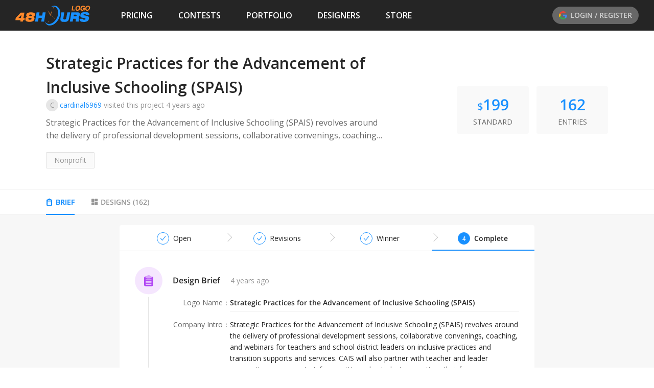

--- FILE ---
content_type: text/html; charset=utf-8
request_url: https://www.48hourslogo.com/contest/110763
body_size: 39633
content:
<!DOCTYPE html><html lang="en"><head><meta charSet="utf-8"/><meta name="twitter:card" content="summary_large_image"/><meta property="fb:app_id" content="380462596534653"/><meta name="X-UA-Compatible" content="IE=edge, chrome=1"/><meta name="viewport" content="width=device-width, initial-scale=1.0, maximum-scale=1.0, user-scalable=no, viewport-fit=cover"/><link rel="preconnect" href="https://fonts.gstatic.com" crossorigin=""/><link rel="dns-prefetch" href="https://fonts.gstatic.com"/><style>@font-face{font-family:open sans;font-style:italic;font-weight:300;font-stretch:100%;font-display:swap;src:url(https://fonts.gstatic.com/s/opensans/v26/memtYaGs126MiZpBA-UFUIcVXSCEkx2cmqvXlWqWtE6FxZCJgvAQ.woff2)format('woff2');unicode-range:U+460-52F,U+1C80-1C88,U+20B4,U+2DE0-2DFF,U+A640-A69F,U+FE2E-FE2F}@font-face{font-family:open sans;font-style:italic;font-weight:300;font-stretch:100%;font-display:swap;src:url(https://fonts.gstatic.com/s/opensans/v26/memtYaGs126MiZpBA-UFUIcVXSCEkx2cmqvXlWqWvU6FxZCJgvAQ.woff2)format('woff2');unicode-range:U+400-45F,U+490-491,U+4B0-4B1,U+2116}@font-face{font-family:open sans;font-style:italic;font-weight:300;font-stretch:100%;font-display:swap;src:url(https://fonts.gstatic.com/s/opensans/v26/memtYaGs126MiZpBA-UFUIcVXSCEkx2cmqvXlWqWtU6FxZCJgvAQ.woff2)format('woff2');unicode-range:U+1F??}@font-face{font-family:open sans;font-style:italic;font-weight:300;font-stretch:100%;font-display:swap;src:url(https://fonts.gstatic.com/s/opensans/v26/memtYaGs126MiZpBA-UFUIcVXSCEkx2cmqvXlWqWuk6FxZCJgvAQ.woff2)format('woff2');unicode-range:U+370-3FF}@font-face{font-family:open sans;font-style:italic;font-weight:300;font-stretch:100%;font-display:swap;src:url(https://fonts.gstatic.com/s/opensans/v26/memtYaGs126MiZpBA-UFUIcVXSCEkx2cmqvXlWqWu06FxZCJgvAQ.woff2)format('woff2');unicode-range:U+590-5FF,U+20AA,U+25CC,U+FB1D-FB4F}@font-face{font-family:open sans;font-style:italic;font-weight:300;font-stretch:100%;font-display:swap;src:url(https://fonts.gstatic.com/s/opensans/v26/memtYaGs126MiZpBA-UFUIcVXSCEkx2cmqvXlWqWtk6FxZCJgvAQ.woff2)format('woff2');unicode-range:U+102-103,U+110-111,U+128-129,U+168-169,U+1A0-1A1,U+1AF-1B0,U+1EA0-1EF9,U+20AB}@font-face{font-family:open sans;font-style:italic;font-weight:300;font-stretch:100%;font-display:swap;src:url(https://fonts.gstatic.com/s/opensans/v26/memtYaGs126MiZpBA-UFUIcVXSCEkx2cmqvXlWqWt06FxZCJgvAQ.woff2)format('woff2');unicode-range:U+100-24F,U+259,U+1E??,U+2020,U+20A0-20AB,U+20AD-20CF,U+2113,U+2C60-2C7F,U+A720-A7FF}@font-face{font-family:open sans;font-style:italic;font-weight:300;font-stretch:100%;font-display:swap;src:url(https://fonts.gstatic.com/s/opensans/v26/memtYaGs126MiZpBA-UFUIcVXSCEkx2cmqvXlWqWuU6FxZCJgg.woff2)format('woff2');unicode-range:U+??,U+131,U+152-153,U+2BB-2BC,U+2C6,U+2DA,U+2DC,U+2000-206F,U+2074,U+20AC,U+2122,U+2191,U+2193,U+2212,U+2215,U+FEFF,U+FFFD}@font-face{font-family:open sans;font-style:italic;font-weight:400;font-stretch:100%;font-display:swap;src:url(https://fonts.gstatic.com/s/opensans/v26/memtYaGs126MiZpBA-UFUIcVXSCEkx2cmqvXlWqWtE6FxZCJgvAQ.woff2)format('woff2');unicode-range:U+460-52F,U+1C80-1C88,U+20B4,U+2DE0-2DFF,U+A640-A69F,U+FE2E-FE2F}@font-face{font-family:open sans;font-style:italic;font-weight:400;font-stretch:100%;font-display:swap;src:url(https://fonts.gstatic.com/s/opensans/v26/memtYaGs126MiZpBA-UFUIcVXSCEkx2cmqvXlWqWvU6FxZCJgvAQ.woff2)format('woff2');unicode-range:U+400-45F,U+490-491,U+4B0-4B1,U+2116}@font-face{font-family:open sans;font-style:italic;font-weight:400;font-stretch:100%;font-display:swap;src:url(https://fonts.gstatic.com/s/opensans/v26/memtYaGs126MiZpBA-UFUIcVXSCEkx2cmqvXlWqWtU6FxZCJgvAQ.woff2)format('woff2');unicode-range:U+1F??}@font-face{font-family:open sans;font-style:italic;font-weight:400;font-stretch:100%;font-display:swap;src:url(https://fonts.gstatic.com/s/opensans/v26/memtYaGs126MiZpBA-UFUIcVXSCEkx2cmqvXlWqWuk6FxZCJgvAQ.woff2)format('woff2');unicode-range:U+370-3FF}@font-face{font-family:open sans;font-style:italic;font-weight:400;font-stretch:100%;font-display:swap;src:url(https://fonts.gstatic.com/s/opensans/v26/memtYaGs126MiZpBA-UFUIcVXSCEkx2cmqvXlWqWu06FxZCJgvAQ.woff2)format('woff2');unicode-range:U+590-5FF,U+20AA,U+25CC,U+FB1D-FB4F}@font-face{font-family:open sans;font-style:italic;font-weight:400;font-stretch:100%;font-display:swap;src:url(https://fonts.gstatic.com/s/opensans/v26/memtYaGs126MiZpBA-UFUIcVXSCEkx2cmqvXlWqWtk6FxZCJgvAQ.woff2)format('woff2');unicode-range:U+102-103,U+110-111,U+128-129,U+168-169,U+1A0-1A1,U+1AF-1B0,U+1EA0-1EF9,U+20AB}@font-face{font-family:open sans;font-style:italic;font-weight:400;font-stretch:100%;font-display:swap;src:url(https://fonts.gstatic.com/s/opensans/v26/memtYaGs126MiZpBA-UFUIcVXSCEkx2cmqvXlWqWt06FxZCJgvAQ.woff2)format('woff2');unicode-range:U+100-24F,U+259,U+1E??,U+2020,U+20A0-20AB,U+20AD-20CF,U+2113,U+2C60-2C7F,U+A720-A7FF}@font-face{font-family:open sans;font-style:italic;font-weight:400;font-stretch:100%;font-display:swap;src:url(https://fonts.gstatic.com/s/opensans/v26/memtYaGs126MiZpBA-UFUIcVXSCEkx2cmqvXlWqWuU6FxZCJgg.woff2)format('woff2');unicode-range:U+??,U+131,U+152-153,U+2BB-2BC,U+2C6,U+2DA,U+2DC,U+2000-206F,U+2074,U+20AC,U+2122,U+2191,U+2193,U+2212,U+2215,U+FEFF,U+FFFD}@font-face{font-family:open sans;font-style:italic;font-weight:600;font-stretch:100%;font-display:swap;src:url(https://fonts.gstatic.com/s/opensans/v26/memtYaGs126MiZpBA-UFUIcVXSCEkx2cmqvXlWqWtE6FxZCJgvAQ.woff2)format('woff2');unicode-range:U+460-52F,U+1C80-1C88,U+20B4,U+2DE0-2DFF,U+A640-A69F,U+FE2E-FE2F}@font-face{font-family:open sans;font-style:italic;font-weight:600;font-stretch:100%;font-display:swap;src:url(https://fonts.gstatic.com/s/opensans/v26/memtYaGs126MiZpBA-UFUIcVXSCEkx2cmqvXlWqWvU6FxZCJgvAQ.woff2)format('woff2');unicode-range:U+400-45F,U+490-491,U+4B0-4B1,U+2116}@font-face{font-family:open sans;font-style:italic;font-weight:600;font-stretch:100%;font-display:swap;src:url(https://fonts.gstatic.com/s/opensans/v26/memtYaGs126MiZpBA-UFUIcVXSCEkx2cmqvXlWqWtU6FxZCJgvAQ.woff2)format('woff2');unicode-range:U+1F??}@font-face{font-family:open sans;font-style:italic;font-weight:600;font-stretch:100%;font-display:swap;src:url(https://fonts.gstatic.com/s/opensans/v26/memtYaGs126MiZpBA-UFUIcVXSCEkx2cmqvXlWqWuk6FxZCJgvAQ.woff2)format('woff2');unicode-range:U+370-3FF}@font-face{font-family:open sans;font-style:italic;font-weight:600;font-stretch:100%;font-display:swap;src:url(https://fonts.gstatic.com/s/opensans/v26/memtYaGs126MiZpBA-UFUIcVXSCEkx2cmqvXlWqWu06FxZCJgvAQ.woff2)format('woff2');unicode-range:U+590-5FF,U+20AA,U+25CC,U+FB1D-FB4F}@font-face{font-family:open sans;font-style:italic;font-weight:600;font-stretch:100%;font-display:swap;src:url(https://fonts.gstatic.com/s/opensans/v26/memtYaGs126MiZpBA-UFUIcVXSCEkx2cmqvXlWqWtk6FxZCJgvAQ.woff2)format('woff2');unicode-range:U+102-103,U+110-111,U+128-129,U+168-169,U+1A0-1A1,U+1AF-1B0,U+1EA0-1EF9,U+20AB}@font-face{font-family:open sans;font-style:italic;font-weight:600;font-stretch:100%;font-display:swap;src:url(https://fonts.gstatic.com/s/opensans/v26/memtYaGs126MiZpBA-UFUIcVXSCEkx2cmqvXlWqWt06FxZCJgvAQ.woff2)format('woff2');unicode-range:U+100-24F,U+259,U+1E??,U+2020,U+20A0-20AB,U+20AD-20CF,U+2113,U+2C60-2C7F,U+A720-A7FF}@font-face{font-family:open sans;font-style:italic;font-weight:600;font-stretch:100%;font-display:swap;src:url(https://fonts.gstatic.com/s/opensans/v26/memtYaGs126MiZpBA-UFUIcVXSCEkx2cmqvXlWqWuU6FxZCJgg.woff2)format('woff2');unicode-range:U+??,U+131,U+152-153,U+2BB-2BC,U+2C6,U+2DA,U+2DC,U+2000-206F,U+2074,U+20AC,U+2122,U+2191,U+2193,U+2212,U+2215,U+FEFF,U+FFFD}@font-face{font-family:open sans;font-style:italic;font-weight:700;font-stretch:100%;font-display:swap;src:url(https://fonts.gstatic.com/s/opensans/v26/memtYaGs126MiZpBA-UFUIcVXSCEkx2cmqvXlWqWtE6FxZCJgvAQ.woff2)format('woff2');unicode-range:U+460-52F,U+1C80-1C88,U+20B4,U+2DE0-2DFF,U+A640-A69F,U+FE2E-FE2F}@font-face{font-family:open sans;font-style:italic;font-weight:700;font-stretch:100%;font-display:swap;src:url(https://fonts.gstatic.com/s/opensans/v26/memtYaGs126MiZpBA-UFUIcVXSCEkx2cmqvXlWqWvU6FxZCJgvAQ.woff2)format('woff2');unicode-range:U+400-45F,U+490-491,U+4B0-4B1,U+2116}@font-face{font-family:open sans;font-style:italic;font-weight:700;font-stretch:100%;font-display:swap;src:url(https://fonts.gstatic.com/s/opensans/v26/memtYaGs126MiZpBA-UFUIcVXSCEkx2cmqvXlWqWtU6FxZCJgvAQ.woff2)format('woff2');unicode-range:U+1F??}@font-face{font-family:open sans;font-style:italic;font-weight:700;font-stretch:100%;font-display:swap;src:url(https://fonts.gstatic.com/s/opensans/v26/memtYaGs126MiZpBA-UFUIcVXSCEkx2cmqvXlWqWuk6FxZCJgvAQ.woff2)format('woff2');unicode-range:U+370-3FF}@font-face{font-family:open sans;font-style:italic;font-weight:700;font-stretch:100%;font-display:swap;src:url(https://fonts.gstatic.com/s/opensans/v26/memtYaGs126MiZpBA-UFUIcVXSCEkx2cmqvXlWqWu06FxZCJgvAQ.woff2)format('woff2');unicode-range:U+590-5FF,U+20AA,U+25CC,U+FB1D-FB4F}@font-face{font-family:open sans;font-style:italic;font-weight:700;font-stretch:100%;font-display:swap;src:url(https://fonts.gstatic.com/s/opensans/v26/memtYaGs126MiZpBA-UFUIcVXSCEkx2cmqvXlWqWtk6FxZCJgvAQ.woff2)format('woff2');unicode-range:U+102-103,U+110-111,U+128-129,U+168-169,U+1A0-1A1,U+1AF-1B0,U+1EA0-1EF9,U+20AB}@font-face{font-family:open sans;font-style:italic;font-weight:700;font-stretch:100%;font-display:swap;src:url(https://fonts.gstatic.com/s/opensans/v26/memtYaGs126MiZpBA-UFUIcVXSCEkx2cmqvXlWqWt06FxZCJgvAQ.woff2)format('woff2');unicode-range:U+100-24F,U+259,U+1E??,U+2020,U+20A0-20AB,U+20AD-20CF,U+2113,U+2C60-2C7F,U+A720-A7FF}@font-face{font-family:open sans;font-style:italic;font-weight:700;font-stretch:100%;font-display:swap;src:url(https://fonts.gstatic.com/s/opensans/v26/memtYaGs126MiZpBA-UFUIcVXSCEkx2cmqvXlWqWuU6FxZCJgg.woff2)format('woff2');unicode-range:U+??,U+131,U+152-153,U+2BB-2BC,U+2C6,U+2DA,U+2DC,U+2000-206F,U+2074,U+20AC,U+2122,U+2191,U+2193,U+2212,U+2215,U+FEFF,U+FFFD}@font-face{font-family:open sans;font-style:italic;font-weight:800;font-stretch:100%;font-display:swap;src:url(https://fonts.gstatic.com/s/opensans/v26/memtYaGs126MiZpBA-UFUIcVXSCEkx2cmqvXlWqWtE6FxZCJgvAQ.woff2)format('woff2');unicode-range:U+460-52F,U+1C80-1C88,U+20B4,U+2DE0-2DFF,U+A640-A69F,U+FE2E-FE2F}@font-face{font-family:open sans;font-style:italic;font-weight:800;font-stretch:100%;font-display:swap;src:url(https://fonts.gstatic.com/s/opensans/v26/memtYaGs126MiZpBA-UFUIcVXSCEkx2cmqvXlWqWvU6FxZCJgvAQ.woff2)format('woff2');unicode-range:U+400-45F,U+490-491,U+4B0-4B1,U+2116}@font-face{font-family:open sans;font-style:italic;font-weight:800;font-stretch:100%;font-display:swap;src:url(https://fonts.gstatic.com/s/opensans/v26/memtYaGs126MiZpBA-UFUIcVXSCEkx2cmqvXlWqWtU6FxZCJgvAQ.woff2)format('woff2');unicode-range:U+1F??}@font-face{font-family:open sans;font-style:italic;font-weight:800;font-stretch:100%;font-display:swap;src:url(https://fonts.gstatic.com/s/opensans/v26/memtYaGs126MiZpBA-UFUIcVXSCEkx2cmqvXlWqWuk6FxZCJgvAQ.woff2)format('woff2');unicode-range:U+370-3FF}@font-face{font-family:open sans;font-style:italic;font-weight:800;font-stretch:100%;font-display:swap;src:url(https://fonts.gstatic.com/s/opensans/v26/memtYaGs126MiZpBA-UFUIcVXSCEkx2cmqvXlWqWu06FxZCJgvAQ.woff2)format('woff2');unicode-range:U+590-5FF,U+20AA,U+25CC,U+FB1D-FB4F}@font-face{font-family:open sans;font-style:italic;font-weight:800;font-stretch:100%;font-display:swap;src:url(https://fonts.gstatic.com/s/opensans/v26/memtYaGs126MiZpBA-UFUIcVXSCEkx2cmqvXlWqWtk6FxZCJgvAQ.woff2)format('woff2');unicode-range:U+102-103,U+110-111,U+128-129,U+168-169,U+1A0-1A1,U+1AF-1B0,U+1EA0-1EF9,U+20AB}@font-face{font-family:open sans;font-style:italic;font-weight:800;font-stretch:100%;font-display:swap;src:url(https://fonts.gstatic.com/s/opensans/v26/memtYaGs126MiZpBA-UFUIcVXSCEkx2cmqvXlWqWt06FxZCJgvAQ.woff2)format('woff2');unicode-range:U+100-24F,U+259,U+1E??,U+2020,U+20A0-20AB,U+20AD-20CF,U+2113,U+2C60-2C7F,U+A720-A7FF}@font-face{font-family:open sans;font-style:italic;font-weight:800;font-stretch:100%;font-display:swap;src:url(https://fonts.gstatic.com/s/opensans/v26/memtYaGs126MiZpBA-UFUIcVXSCEkx2cmqvXlWqWuU6FxZCJgg.woff2)format('woff2');unicode-range:U+??,U+131,U+152-153,U+2BB-2BC,U+2C6,U+2DA,U+2DC,U+2000-206F,U+2074,U+20AC,U+2122,U+2191,U+2193,U+2212,U+2215,U+FEFF,U+FFFD}@font-face{font-family:open sans;font-style:normal;font-weight:300;font-stretch:100%;font-display:swap;src:url(https://fonts.gstatic.com/s/opensans/v26/memvYaGs126MiZpBA-UvWbX2vVnXBbObj2OVTSKmu0SC55K5gw.woff2)format('woff2');unicode-range:U+460-52F,U+1C80-1C88,U+20B4,U+2DE0-2DFF,U+A640-A69F,U+FE2E-FE2F}@font-face{font-family:open sans;font-style:normal;font-weight:300;font-stretch:100%;font-display:swap;src:url(https://fonts.gstatic.com/s/opensans/v26/memvYaGs126MiZpBA-UvWbX2vVnXBbObj2OVTSumu0SC55K5gw.woff2)format('woff2');unicode-range:U+400-45F,U+490-491,U+4B0-4B1,U+2116}@font-face{font-family:open sans;font-style:normal;font-weight:300;font-stretch:100%;font-display:swap;src:url(https://fonts.gstatic.com/s/opensans/v26/memvYaGs126MiZpBA-UvWbX2vVnXBbObj2OVTSOmu0SC55K5gw.woff2)format('woff2');unicode-range:U+1F??}@font-face{font-family:open sans;font-style:normal;font-weight:300;font-stretch:100%;font-display:swap;src:url(https://fonts.gstatic.com/s/opensans/v26/memvYaGs126MiZpBA-UvWbX2vVnXBbObj2OVTSymu0SC55K5gw.woff2)format('woff2');unicode-range:U+370-3FF}@font-face{font-family:open sans;font-style:normal;font-weight:300;font-stretch:100%;font-display:swap;src:url(https://fonts.gstatic.com/s/opensans/v26/memvYaGs126MiZpBA-UvWbX2vVnXBbObj2OVTS2mu0SC55K5gw.woff2)format('woff2');unicode-range:U+590-5FF,U+20AA,U+25CC,U+FB1D-FB4F}@font-face{font-family:open sans;font-style:normal;font-weight:300;font-stretch:100%;font-display:swap;src:url(https://fonts.gstatic.com/s/opensans/v26/memvYaGs126MiZpBA-UvWbX2vVnXBbObj2OVTSCmu0SC55K5gw.woff2)format('woff2');unicode-range:U+102-103,U+110-111,U+128-129,U+168-169,U+1A0-1A1,U+1AF-1B0,U+1EA0-1EF9,U+20AB}@font-face{font-family:open sans;font-style:normal;font-weight:300;font-stretch:100%;font-display:swap;src:url(https://fonts.gstatic.com/s/opensans/v26/memvYaGs126MiZpBA-UvWbX2vVnXBbObj2OVTSGmu0SC55K5gw.woff2)format('woff2');unicode-range:U+100-24F,U+259,U+1E??,U+2020,U+20A0-20AB,U+20AD-20CF,U+2113,U+2C60-2C7F,U+A720-A7FF}@font-face{font-family:open sans;font-style:normal;font-weight:300;font-stretch:100%;font-display:swap;src:url(https://fonts.gstatic.com/s/opensans/v26/memvYaGs126MiZpBA-UvWbX2vVnXBbObj2OVTS-mu0SC55I.woff2)format('woff2');unicode-range:U+??,U+131,U+152-153,U+2BB-2BC,U+2C6,U+2DA,U+2DC,U+2000-206F,U+2074,U+20AC,U+2122,U+2191,U+2193,U+2212,U+2215,U+FEFF,U+FFFD}@font-face{font-family:open sans;font-style:normal;font-weight:400;font-stretch:100%;font-display:swap;src:url(https://fonts.gstatic.com/s/opensans/v26/memvYaGs126MiZpBA-UvWbX2vVnXBbObj2OVTSKmu0SC55K5gw.woff2)format('woff2');unicode-range:U+460-52F,U+1C80-1C88,U+20B4,U+2DE0-2DFF,U+A640-A69F,U+FE2E-FE2F}@font-face{font-family:open sans;font-style:normal;font-weight:400;font-stretch:100%;font-display:swap;src:url(https://fonts.gstatic.com/s/opensans/v26/memvYaGs126MiZpBA-UvWbX2vVnXBbObj2OVTSumu0SC55K5gw.woff2)format('woff2');unicode-range:U+400-45F,U+490-491,U+4B0-4B1,U+2116}@font-face{font-family:open sans;font-style:normal;font-weight:400;font-stretch:100%;font-display:swap;src:url(https://fonts.gstatic.com/s/opensans/v26/memvYaGs126MiZpBA-UvWbX2vVnXBbObj2OVTSOmu0SC55K5gw.woff2)format('woff2');unicode-range:U+1F??}@font-face{font-family:open sans;font-style:normal;font-weight:400;font-stretch:100%;font-display:swap;src:url(https://fonts.gstatic.com/s/opensans/v26/memvYaGs126MiZpBA-UvWbX2vVnXBbObj2OVTSymu0SC55K5gw.woff2)format('woff2');unicode-range:U+370-3FF}@font-face{font-family:open sans;font-style:normal;font-weight:400;font-stretch:100%;font-display:swap;src:url(https://fonts.gstatic.com/s/opensans/v26/memvYaGs126MiZpBA-UvWbX2vVnXBbObj2OVTS2mu0SC55K5gw.woff2)format('woff2');unicode-range:U+590-5FF,U+20AA,U+25CC,U+FB1D-FB4F}@font-face{font-family:open sans;font-style:normal;font-weight:400;font-stretch:100%;font-display:swap;src:url(https://fonts.gstatic.com/s/opensans/v26/memvYaGs126MiZpBA-UvWbX2vVnXBbObj2OVTSCmu0SC55K5gw.woff2)format('woff2');unicode-range:U+102-103,U+110-111,U+128-129,U+168-169,U+1A0-1A1,U+1AF-1B0,U+1EA0-1EF9,U+20AB}@font-face{font-family:open sans;font-style:normal;font-weight:400;font-stretch:100%;font-display:swap;src:url(https://fonts.gstatic.com/s/opensans/v26/memvYaGs126MiZpBA-UvWbX2vVnXBbObj2OVTSGmu0SC55K5gw.woff2)format('woff2');unicode-range:U+100-24F,U+259,U+1E??,U+2020,U+20A0-20AB,U+20AD-20CF,U+2113,U+2C60-2C7F,U+A720-A7FF}@font-face{font-family:open sans;font-style:normal;font-weight:400;font-stretch:100%;font-display:swap;src:url(https://fonts.gstatic.com/s/opensans/v26/memvYaGs126MiZpBA-UvWbX2vVnXBbObj2OVTS-mu0SC55I.woff2)format('woff2');unicode-range:U+??,U+131,U+152-153,U+2BB-2BC,U+2C6,U+2DA,U+2DC,U+2000-206F,U+2074,U+20AC,U+2122,U+2191,U+2193,U+2212,U+2215,U+FEFF,U+FFFD}@font-face{font-family:open sans;font-style:normal;font-weight:600;font-stretch:100%;font-display:swap;src:url(https://fonts.gstatic.com/s/opensans/v26/memvYaGs126MiZpBA-UvWbX2vVnXBbObj2OVTSKmu0SC55K5gw.woff2)format('woff2');unicode-range:U+460-52F,U+1C80-1C88,U+20B4,U+2DE0-2DFF,U+A640-A69F,U+FE2E-FE2F}@font-face{font-family:open sans;font-style:normal;font-weight:600;font-stretch:100%;font-display:swap;src:url(https://fonts.gstatic.com/s/opensans/v26/memvYaGs126MiZpBA-UvWbX2vVnXBbObj2OVTSumu0SC55K5gw.woff2)format('woff2');unicode-range:U+400-45F,U+490-491,U+4B0-4B1,U+2116}@font-face{font-family:open sans;font-style:normal;font-weight:600;font-stretch:100%;font-display:swap;src:url(https://fonts.gstatic.com/s/opensans/v26/memvYaGs126MiZpBA-UvWbX2vVnXBbObj2OVTSOmu0SC55K5gw.woff2)format('woff2');unicode-range:U+1F??}@font-face{font-family:open sans;font-style:normal;font-weight:600;font-stretch:100%;font-display:swap;src:url(https://fonts.gstatic.com/s/opensans/v26/memvYaGs126MiZpBA-UvWbX2vVnXBbObj2OVTSymu0SC55K5gw.woff2)format('woff2');unicode-range:U+370-3FF}@font-face{font-family:open sans;font-style:normal;font-weight:600;font-stretch:100%;font-display:swap;src:url(https://fonts.gstatic.com/s/opensans/v26/memvYaGs126MiZpBA-UvWbX2vVnXBbObj2OVTS2mu0SC55K5gw.woff2)format('woff2');unicode-range:U+590-5FF,U+20AA,U+25CC,U+FB1D-FB4F}@font-face{font-family:open sans;font-style:normal;font-weight:600;font-stretch:100%;font-display:swap;src:url(https://fonts.gstatic.com/s/opensans/v26/memvYaGs126MiZpBA-UvWbX2vVnXBbObj2OVTSCmu0SC55K5gw.woff2)format('woff2');unicode-range:U+102-103,U+110-111,U+128-129,U+168-169,U+1A0-1A1,U+1AF-1B0,U+1EA0-1EF9,U+20AB}@font-face{font-family:open sans;font-style:normal;font-weight:600;font-stretch:100%;font-display:swap;src:url(https://fonts.gstatic.com/s/opensans/v26/memvYaGs126MiZpBA-UvWbX2vVnXBbObj2OVTSGmu0SC55K5gw.woff2)format('woff2');unicode-range:U+100-24F,U+259,U+1E??,U+2020,U+20A0-20AB,U+20AD-20CF,U+2113,U+2C60-2C7F,U+A720-A7FF}@font-face{font-family:open sans;font-style:normal;font-weight:600;font-stretch:100%;font-display:swap;src:url(https://fonts.gstatic.com/s/opensans/v26/memvYaGs126MiZpBA-UvWbX2vVnXBbObj2OVTS-mu0SC55I.woff2)format('woff2');unicode-range:U+??,U+131,U+152-153,U+2BB-2BC,U+2C6,U+2DA,U+2DC,U+2000-206F,U+2074,U+20AC,U+2122,U+2191,U+2193,U+2212,U+2215,U+FEFF,U+FFFD}@font-face{font-family:open sans;font-style:normal;font-weight:700;font-stretch:100%;font-display:swap;src:url(https://fonts.gstatic.com/s/opensans/v26/memvYaGs126MiZpBA-UvWbX2vVnXBbObj2OVTSKmu0SC55K5gw.woff2)format('woff2');unicode-range:U+460-52F,U+1C80-1C88,U+20B4,U+2DE0-2DFF,U+A640-A69F,U+FE2E-FE2F}@font-face{font-family:open sans;font-style:normal;font-weight:700;font-stretch:100%;font-display:swap;src:url(https://fonts.gstatic.com/s/opensans/v26/memvYaGs126MiZpBA-UvWbX2vVnXBbObj2OVTSumu0SC55K5gw.woff2)format('woff2');unicode-range:U+400-45F,U+490-491,U+4B0-4B1,U+2116}@font-face{font-family:open sans;font-style:normal;font-weight:700;font-stretch:100%;font-display:swap;src:url(https://fonts.gstatic.com/s/opensans/v26/memvYaGs126MiZpBA-UvWbX2vVnXBbObj2OVTSOmu0SC55K5gw.woff2)format('woff2');unicode-range:U+1F??}@font-face{font-family:open sans;font-style:normal;font-weight:700;font-stretch:100%;font-display:swap;src:url(https://fonts.gstatic.com/s/opensans/v26/memvYaGs126MiZpBA-UvWbX2vVnXBbObj2OVTSymu0SC55K5gw.woff2)format('woff2');unicode-range:U+370-3FF}@font-face{font-family:open sans;font-style:normal;font-weight:700;font-stretch:100%;font-display:swap;src:url(https://fonts.gstatic.com/s/opensans/v26/memvYaGs126MiZpBA-UvWbX2vVnXBbObj2OVTS2mu0SC55K5gw.woff2)format('woff2');unicode-range:U+590-5FF,U+20AA,U+25CC,U+FB1D-FB4F}@font-face{font-family:open sans;font-style:normal;font-weight:700;font-stretch:100%;font-display:swap;src:url(https://fonts.gstatic.com/s/opensans/v26/memvYaGs126MiZpBA-UvWbX2vVnXBbObj2OVTSCmu0SC55K5gw.woff2)format('woff2');unicode-range:U+102-103,U+110-111,U+128-129,U+168-169,U+1A0-1A1,U+1AF-1B0,U+1EA0-1EF9,U+20AB}@font-face{font-family:open sans;font-style:normal;font-weight:700;font-stretch:100%;font-display:swap;src:url(https://fonts.gstatic.com/s/opensans/v26/memvYaGs126MiZpBA-UvWbX2vVnXBbObj2OVTSGmu0SC55K5gw.woff2)format('woff2');unicode-range:U+100-24F,U+259,U+1E??,U+2020,U+20A0-20AB,U+20AD-20CF,U+2113,U+2C60-2C7F,U+A720-A7FF}@font-face{font-family:open sans;font-style:normal;font-weight:700;font-stretch:100%;font-display:swap;src:url(https://fonts.gstatic.com/s/opensans/v26/memvYaGs126MiZpBA-UvWbX2vVnXBbObj2OVTS-mu0SC55I.woff2)format('woff2');unicode-range:U+??,U+131,U+152-153,U+2BB-2BC,U+2C6,U+2DA,U+2DC,U+2000-206F,U+2074,U+20AC,U+2122,U+2191,U+2193,U+2212,U+2215,U+FEFF,U+FFFD}@font-face{font-family:open sans;font-style:normal;font-weight:800;font-stretch:100%;font-display:swap;src:url(https://fonts.gstatic.com/s/opensans/v26/memvYaGs126MiZpBA-UvWbX2vVnXBbObj2OVTSKmu0SC55K5gw.woff2)format('woff2');unicode-range:U+460-52F,U+1C80-1C88,U+20B4,U+2DE0-2DFF,U+A640-A69F,U+FE2E-FE2F}@font-face{font-family:open sans;font-style:normal;font-weight:800;font-stretch:100%;font-display:swap;src:url(https://fonts.gstatic.com/s/opensans/v26/memvYaGs126MiZpBA-UvWbX2vVnXBbObj2OVTSumu0SC55K5gw.woff2)format('woff2');unicode-range:U+400-45F,U+490-491,U+4B0-4B1,U+2116}@font-face{font-family:open sans;font-style:normal;font-weight:800;font-stretch:100%;font-display:swap;src:url(https://fonts.gstatic.com/s/opensans/v26/memvYaGs126MiZpBA-UvWbX2vVnXBbObj2OVTSOmu0SC55K5gw.woff2)format('woff2');unicode-range:U+1F??}@font-face{font-family:open sans;font-style:normal;font-weight:800;font-stretch:100%;font-display:swap;src:url(https://fonts.gstatic.com/s/opensans/v26/memvYaGs126MiZpBA-UvWbX2vVnXBbObj2OVTSymu0SC55K5gw.woff2)format('woff2');unicode-range:U+370-3FF}@font-face{font-family:open sans;font-style:normal;font-weight:800;font-stretch:100%;font-display:swap;src:url(https://fonts.gstatic.com/s/opensans/v26/memvYaGs126MiZpBA-UvWbX2vVnXBbObj2OVTS2mu0SC55K5gw.woff2)format('woff2');unicode-range:U+590-5FF,U+20AA,U+25CC,U+FB1D-FB4F}@font-face{font-family:open sans;font-style:normal;font-weight:800;font-stretch:100%;font-display:swap;src:url(https://fonts.gstatic.com/s/opensans/v26/memvYaGs126MiZpBA-UvWbX2vVnXBbObj2OVTSCmu0SC55K5gw.woff2)format('woff2');unicode-range:U+102-103,U+110-111,U+128-129,U+168-169,U+1A0-1A1,U+1AF-1B0,U+1EA0-1EF9,U+20AB}@font-face{font-family:open sans;font-style:normal;font-weight:800;font-stretch:100%;font-display:swap;src:url(https://fonts.gstatic.com/s/opensans/v26/memvYaGs126MiZpBA-UvWbX2vVnXBbObj2OVTSGmu0SC55K5gw.woff2)format('woff2');unicode-range:U+100-24F,U+259,U+1E??,U+2020,U+20A0-20AB,U+20AD-20CF,U+2113,U+2C60-2C7F,U+A720-A7FF}@font-face{font-family:open sans;font-style:normal;font-weight:800;font-stretch:100%;font-display:swap;src:url(https://fonts.gstatic.com/s/opensans/v26/memvYaGs126MiZpBA-UvWbX2vVnXBbObj2OVTS-mu0SC55I.woff2)format('woff2');unicode-range:U+??,U+131,U+152-153,U+2BB-2BC,U+2C6,U+2DA,U+2DC,U+2000-206F,U+2074,U+20AC,U+2122,U+2191,U+2193,U+2212,U+2215,U+FEFF,U+FFFD}@font-face{font-family:open sans;font-style:italic;font-weight:500;font-display:swap;src:url(https://fonts.gstatic.com/s/opensans/v18/memnYaGs126MiZpBA-UFUKXGUdhmIqOxjaPXZSk.woff2)format('woff2');unicode-range:U+460-52F,U+1C80-1C88,U+20B4,U+2DE0-2DFF,U+A640-A69F,U+FE2E-FE2F}@font-face{font-family:open sans;font-style:italic;font-weight:500;font-display:swap;src:url(https://fonts.gstatic.com/s/opensans/v18/memnYaGs126MiZpBA-UFUKXGUdhvIqOxjaPXZSk.woff2)format('woff2');unicode-range:U+400-45F,U+490-491,U+4B0-4B1,U+2116}@font-face{font-family:open sans;font-style:italic;font-weight:500;font-display:swap;src:url(https://fonts.gstatic.com/s/opensans/v18/memnYaGs126MiZpBA-UFUKXGUdhnIqOxjaPXZSk.woff2)format('woff2');unicode-range:U+1F??}@font-face{font-family:open sans;font-style:italic;font-weight:500;font-display:swap;src:url(https://fonts.gstatic.com/s/opensans/v18/memnYaGs126MiZpBA-UFUKXGUdhoIqOxjaPXZSk.woff2)format('woff2');unicode-range:U+370-3FF}@font-face{font-family:open sans;font-style:italic;font-weight:500;font-display:swap;src:url(https://fonts.gstatic.com/s/opensans/v18/memnYaGs126MiZpBA-UFUKXGUdhkIqOxjaPXZSk.woff2)format('woff2');unicode-range:U+102-103,U+110-111,U+128-129,U+168-169,U+1A0-1A1,U+1AF-1B0,U+1EA0-1EF9,U+20AB}@font-face{font-family:open sans;font-style:italic;font-weight:500;font-display:swap;src:url(https://fonts.gstatic.com/s/opensans/v18/memnYaGs126MiZpBA-UFUKXGUdhlIqOxjaPXZSk.woff2)format('woff2');unicode-range:U+100-24F,U+259,U+1E??,U+2020,U+20A0-20AB,U+20AD-20CF,U+2113,U+2C60-2C7F,U+A720-A7FF}@font-face{font-family:open sans;font-style:italic;font-weight:500;font-display:swap;src:url(https://fonts.gstatic.com/s/opensans/v18/memnYaGs126MiZpBA-UFUKXGUdhrIqOxjaPX.woff2)format('woff2');unicode-range:U+??,U+131,U+152-153,U+2BB-2BC,U+2C6,U+2DA,U+2DC,U+2000-206F,U+2074,U+20AC,U+2122,U+2191,U+2193,U+2212,U+2215,U+FEFF,U+FFFD}@font-face{font-family:open sans;font-style:normal;font-weight:500;font-display:swap;src:url(https://fonts.gstatic.com/s/opensans/v18/mem5YaGs126MiZpBA-UNirkOX-hpKKSTj5PW.woff2)format('woff2');unicode-range:U+460-52F,U+1C80-1C88,U+20B4,U+2DE0-2DFF,U+A640-A69F,U+FE2E-FE2F}@font-face{font-family:open sans;font-style:normal;font-weight:500;font-display:swap;src:url(https://fonts.gstatic.com/s/opensans/v18/mem5YaGs126MiZpBA-UNirkOVuhpKKSTj5PW.woff2)format('woff2');unicode-range:U+400-45F,U+490-491,U+4B0-4B1,U+2116}@font-face{font-family:open sans;font-style:normal;font-weight:500;font-display:swap;src:url(https://fonts.gstatic.com/s/opensans/v18/mem5YaGs126MiZpBA-UNirkOXuhpKKSTj5PW.woff2)format('woff2');unicode-range:U+1F??}@font-face{font-family:open sans;font-style:normal;font-weight:500;font-display:swap;src:url(https://fonts.gstatic.com/s/opensans/v18/mem5YaGs126MiZpBA-UNirkOUehpKKSTj5PW.woff2)format('woff2');unicode-range:U+370-3FF}@font-face{font-family:open sans;font-style:normal;font-weight:500;font-display:swap;src:url(https://fonts.gstatic.com/s/opensans/v18/mem5YaGs126MiZpBA-UNirkOXehpKKSTj5PW.woff2)format('woff2');unicode-range:U+102-103,U+110-111,U+128-129,U+168-169,U+1A0-1A1,U+1AF-1B0,U+1EA0-1EF9,U+20AB}@font-face{font-family:open sans;font-style:normal;font-weight:500;font-display:swap;src:url(https://fonts.gstatic.com/s/opensans/v18/mem5YaGs126MiZpBA-UNirkOXOhpKKSTj5PW.woff2)format('woff2');unicode-range:U+100-24F,U+259,U+1E??,U+2020,U+20A0-20AB,U+20AD-20CF,U+2113,U+2C60-2C7F,U+A720-A7FF}@font-face{font-family:open sans;font-style:normal;font-weight:500;font-display:swap;src:url(https://fonts.gstatic.com/s/opensans/v18/mem5YaGs126MiZpBA-UNirkOUuhpKKSTjw.woff2)format('woff2');unicode-range:U+??,U+131,U+152-153,U+2BB-2BC,U+2C6,U+2DA,U+2DC,U+2000-206F,U+2074,U+20AC,U+2122,U+2191,U+2193,U+2212,U+2215,U+FEFF,U+FFFD}</style><link rel="preconnect" href="https://at.alicdn.com" crossorigin=""/><link rel="dns-prefetch" href="https://at.alicdn.com"/><link rel="stylesheet" href="https://at.alicdn.com/t/c/font_2067533_gw0m7sqgeyk.css"/><script defer="" data-domain="48hourslogo.com" src="https://plausible.io/js/script.js"></script><link href="https://www.48hourslogo.com/contest/110763" rel="canonical"/><title>Strategic Practices for the Advancement of Inclusive Schooling (SPAIS) Logo Design - 48hourslogo</title><meta name="robots" content="index,follow"/><meta name="googlebot" content="index,follow"/><meta name="description" content="Strategic Practices for the Advancement of Inclusive Schooling (SPAIS) revolves around the delivery of professional development sessions, collaborative convenings, coaching, and webinars for teachers and school district leaders on inclusive practices and transition supports and services. CAIS will also partner with teacher and leader preparation programs to inform cutting-edge inclusion practices that focus on Universal Design for Learning principles and the Whole Child.
Audience: Professionals in higher education, not-for-profit agencies, governmental agencies, and public schools."/><meta property="og:title" content="Strategic Practices for the Advancement of Inclusive Schooling (SPAIS) Logo Design - 48hourslogo"/><meta property="og:description" content="Strategic Practices for the Advancement of Inclusive Schooling (SPAIS) revolves around the delivery of professional development sessions, collaborative convenings, coaching, and webinars for teachers and school district leaders on inclusive practices and transition supports and services. CAIS will also partner with teacher and leader preparation programs to inform cutting-edge inclusion practices that focus on Universal Design for Learning principles and the Whole Child.
Audience: Professionals in higher education, not-for-profit agencies, governmental agencies, and public schools."/><meta name="keywords" content="affordable logo design, small business logo, business logo design, logo design contest"/><link rel="stylesheet" href="https://www.48hourslogo.com/_next/static/css/92d59209.9fa8b6c1.chunk.css" data-n-g=""/><link rel="stylesheet" href="https://www.48hourslogo.com/_next/static/css/styles.4ecb5040.chunk.css" data-n-g=""/><noscript data-n-css="true"></noscript><style id="__jsx-224598449">nav.jsx-224598449 a{display:-webkit-box;display:-webkit-flex;display:-ms-flexbox;display:flex;-webkit-align-items:center;-webkit-box-align:center;-ms-flex-align:center;align-items:center;-webkit-box-pack:center;-webkit-justify-content:center;-ms-flex-pack:center;justify-content:center;color:#fff;font-size:1rem;font-weight:600;-webkit-transition:color 0.3s;transition:color 0.3s;}@media screen and (max-width:767px){nav.jsx-224598449 a{line-height:60px;text-align:center;border-bottom:1px solid rgba(0,0,0,0.1);}}@media screen and (min-width:768px){nav.jsx-224598449 a.jsx-224598449+a.jsx-224598449{margin-left:50px;}}</style><style id="__jsx-2355213612">nav.jsx-2355213612 a{display:-webkit-box;display:-webkit-flex;display:-ms-flexbox;display:flex;-webkit-align-items:center;-webkit-box-align:center;-ms-flex-align:center;align-items:center;-webkit-box-pack:center;-webkit-justify-content:center;-ms-flex-pack:center;justify-content:center;color:rgba(0, 0, 0, 0.85);font-size:1rem;font-weight:600;-webkit-transition:color 0.3s;transition:color 0.3s;}@media screen and (max-width:767px){nav.jsx-2355213612 a{line-height:60px;text-align:center;border-bottom:1px solid rgba(0,0,0,0.1);}}@media screen and (min-width:768px){nav.jsx-2355213612 a.jsx-2355213612+a.jsx-2355213612{margin-left:50px;}}</style><style id="__jsx-2728844500">header.jsx-2728844500{display:-webkit-box;display:-webkit-flex;display:-ms-flexbox;display:flex;-webkit-align-items:center;-webkit-box-align:center;-ms-flex-align:center;align-items:center;-webkit-box-pack:justify;-webkit-justify-content:space-between;-ms-flex-pack:justify;justify-content:space-between;padding:0 30px;height:60px;background-color:rgba(0, 0, 0, 0.85);-webkit-transition:background-color 0.3s;transition:background-color 0.3s;}@media screen and (max-width:767px){header.jsx-2728844500{padding:0 15px;height:60px;}}.logo.jsx-2728844500{width:147px;height:39px;}@media screen and (max-width:767px){.logo.jsx-2728844500{width:124px;height:33px;}}.notice.jsx-2728844500{cursor:pointer;line-height:0;}.notice.jsx-2728844500 .iconfont{font-size:1.625rem;vertical-align:middle;color:#e1e1e1;-webkit-transition:color 0.3s;transition:color 0.3s;}@media screen and (max-width:767px){.notice.jsx-2728844500 .iconfont{font-size:1.375rem;}}.login.jsx-2728844500{display:inline-block;padding:6px 13px;font-size:0.875rem;font-weight:500;color:#d0d0d0;text-align:center;background-color:rgba(255, 255, 255, 0.3);border-radius:19px;-webkit-transition:0.3s;transition:0.3s;}.login.jsx-2728844500:hover{color:#1890ff;}.login.jsx-2728844500 .iconfont,.login.jsx-2728844500 .anticon{margin-right:6px;font-size:1rem;}@media screen and (max-width:767px){.login.jsx-2728844500 .iconfont,.login.jsx-2728844500 .anticon{display:none;}}.login.jsx-2728844500 .icon-weixin{line-height:1;color:#08c160;vertical-align:-1px;}.login.jsx-2728844500 .anticon-facebook{color:#1777f2;}@media screen and (max-width:767px){.login.jsx-2728844500{padding:5px 15px;}.login.jsx-2728844500 span.jsx-2728844500{display:none;}}</style><style id="__jsx-3883687913">.avatar.jsx-3883687913{position:relative;display:inline-block;line-height:1;}.avatar.jsx-3883687913 .badge.jsx-3883687913{position:absolute;bottom:0;right:0;z-index:100;-webkit-transform-origin:right bottom;-ms-transform-origin:right bottom;transform-origin:right bottom;}</style><style id="__jsx-4004099727">.info.jsx-4004099727{display:-webkit-inline-box;display:-webkit-inline-flex;display:-ms-inline-flexbox;display:inline-flex;-webkit-align-items:center;-webkit-box-align:center;-ms-flex-align:center;align-items:center;vertical-align:top;max-width:100%;}.info.jsx-4004099727 .ant-avatar{min-width:24px;margin-right:3px;}u.jsx-4004099727{overflow:hidden;text-overflow:ellipsis;-webkit-text-decoration:none;text-decoration:none;}</style><style id="__jsx-1822721353">.ant-popover.jsx-1822721353 .ant-popover-inner-content{padding:15px;}</style><style id="__jsx-4174338895">.card.jsx-4174338895 em{font-style:normal;font-size:1rem;color:#1890ff;}.card.jsx-4174338895 em.danger{color:#ff4949;}.card.jsx-4174338895 .ant-skeleton-content .ant-skeleton-paragraph{margin:0;}.card.jsx-4174338895 .ant-skeleton-content .ant-skeleton-paragraph > li{margin-top:8px;}@media screen and (min-width:768px){.card.jsx-4174338895{width:413px;}}u.jsx-4174338895{font-size:1.125rem;font-weight:500;-webkit-text-decoration:none;text-decoration:none;color:#333;}small.jsx-4174338895{display:block;font-size:0.875rem;color:#666;}</style><style id="__jsx-1214928080">.stats.jsx-1214928080{min-width:140px;padding:12px 32px;margin:0;text-align:center;border-radius:4px;background-color:#f9f9f9;}.value.jsx-1214928080{font-size:30px;color:#1890ff;}.title.jsx-1214928080{margin:0;color:#666;}</style><style id="__jsx-501922651">.info.jsx-501922651{display:-webkit-box;display:-webkit-flex;display:-ms-flexbox;display:flex;-webkit-align-items:center;-webkit-box-align:center;-ms-flex-align:center;align-items:center;-webkit-box-pack:justify;-webkit-justify-content:space-between;-ms-flex-pack:justify;justify-content:space-between;padding:40px 90px;background-color:#fff;}@media screen and (max-width:767px){.info.jsx-501922651{padding:20px 15px;}}@media screen and (min-width:768px){.meta.jsx-501922651{max-width:60%;}}.name.jsx-501922651{margin-bottom:0;font-size:1.875rem;font-weight:600;}.name.jsx-501922651 .icon-tag{font-size:1.625rem;-webkit-transition:color 0.3s;transition:color 0.3s;color:#ddd;cursor:pointer;}.name.jsx-501922651 .icon-share-o{font-size:1.625rem;font-weight:500;}@media screen and (max-width:767px){.name.jsx-501922651{font-size:1.25rem;}.name.jsx-501922651 .icon-tag,.name.jsx-501922651 .icon-share-o{font-size:1.125rem;}}.dynamic.jsx-501922651{display:-webkit-box;display:-webkit-flex;display:-ms-flexbox;display:flex;-webkit-align-items:center;-webkit-box-align:center;-ms-flex-align:center;align-items:center;margin-bottom:10px;font-size:0.875rem;color:#969696;}@media screen and (max-width:767px){.dynamic.jsx-501922651{font-size:0.75rem;}}.intro.jsx-501922651{display:-webkit-box;-webkit-box-orient:vertical;-webkit-line-clamp:2;overflow:hidden;font-size:1rem;white-space:pre-line;color:#666;}.intro.jsx-501922651:empty{margin-bottom:-20px;}@media screen and (max-width:767px){.intro.jsx-501922651:empty{margin-bottom:-10px;}}@media screen and (max-width:767px){.intro.jsx-501922651{font-size:0.875rem;}}.tags.jsx-501922651 .ant-tag{padding:5px 15px;margin-top:20px;margin-right:15px;text-align:center;font-size:0.875rem;color:#969696;background-color:#fafafa;border-radius:2px;}@media screen and (max-width:767px){.tags.jsx-501922651 .ant-tag{padding:4px 12px;margin-top:10px;margin-right:10px;font-size:0.75rem;}}.tags.jsx-501922651 a.jsx-501922651 .ant-tag{cursor:inherit;}.tags.jsx-501922651 a.jsx-501922651 .ant-tag:hover{color:#1890ff;border-color:currentColor;}.tags.jsx-501922651 a.type.jsx-501922651 .ant-tag-has-color{color:undefined;border-color:currentColor;}</style><style id="__jsx-118459978">.ant-steps.jsx-118459978{-webkit-flex-direction:row;-ms-flex-direction:row;flex-direction:row;}.ant-steps.jsx-118459978 .ant-steps-item{-webkit-flex:1;-ms-flex:1;flex:1;}@media screen and (max-width:767px){.ant-steps.jsx-118459978 .ant-steps-item{-webkit-flex:none;-ms-flex:none;flex:none;-webkit-flex-shrink:0;-ms-flex-negative:0;flex-shrink:0;padding-right:15px;}.ant-steps.jsx-118459978 .ant-steps-item:not(:first-child){padding-left:8px;margin-left:15px;}}.ant-steps.jsx-118459978 .ant-steps-item::after{position:absolute;top:50%;left:100%;-webkit-transform:rotate(45deg);-ms-transform:rotate(45deg);transform:rotate(45deg);}@media screen and (max-width:767px){.ant-steps.jsx-118459978 .ant-steps-item::after{margin-top:-10px;}}.ant-steps.jsx-118459978 .ant-steps-item.ant-steps-item-active::before{top:auto;right:auto;left:0;width:100%;height:2px;}@media screen and (max-width:767px){.ant-steps.jsx-118459978 .ant-steps-item-container{margin-left:0;}}.ant-steps.jsx-118459978 .ant-steps-item-tail{display:none !important;}.ant-steps.jsx-118459978 .ant-steps-item-icon{margin-right:8px;}.ant-steps.jsx-118459978 .ant-steps-item-content{display:inline-block;min-height:auto;}.ant-steps.jsx-118459978 .ant-steps-item-process .ant-steps-item-title{font-weight:500;}</style><style id="__jsx-1251925196">.ant-image.jsx-1251925196{position:relative;width:100%;height: 0; padding-bottom:75%;vertical-align:bottom;background-color:#eee;}.ant-image.jsx-1251925196 .ant-image-img{position:absolute;top:0;left:0;width:100%;height:100%;object-fit:cover;}.ant-image.jsx-1251925196 .ant-image-placeholder{background:#f5f5f5 url("data:image/svg+xml,%3Csvg xmlns='http://www.w3.org/2000/svg' width='38' height='38' viewBox='0 0 38 38' stroke='rgba(53,53,53,0.25)'%3E%3Cg transform='translate(1 1)' stroke-width='2' fill='none' fill-rule='evenodd'%3E%3Ccircle stroke-opacity='.55' cx='18' cy='18' r='18'/%3E%3Cpath d='M36 18c0-9.94-8.06-18-18-18'%3E%3CanimateTransform attributeName='transform' type='rotate' from='0 18 18' to='360 18 18' dur='1s' repeatCount='indefinite'/%3E%3C/path%3E%3C/g%3E%3C/svg%3E") no-repeat center/38px;}</style><style id="__jsx-1793102826">.download.jsx-1793102826{margin-bottom:0;border-radius:4px;border:solid 1px rgba(0,0,0,0.1);background-color:#fff;overflow:hidden;isolation:isolate;-webkit-mask-image:radial-gradient(white,black);mask-image:radial-gradient(white,black);}.download.jsx-1793102826 .ant-image{cursor:default;}.media.jsx-1793102826{position:relative;padding-bottom:75%;}.media.jsx-1793102826 .ant-carousel{position:absolute;top:0;right:0;bottom:0;left:0;}.media.jsx-1793102826 .ant-image{background-color:#fff;background-image:linear-gradient(45deg,#e6e6e6 25%,transparent 25%,transparent 75%,#e6e6e6 75%,#e6e6e6),linear-gradient(45deg,#e6e6e6 25%,transparent 25%,transparent 75%,#e6e6e6 75%,#e6e6e6);background-position:0 0,8px 8px;background-size:16px 16px;}.file.jsx-1793102826{position:relative;height:0;padding-bottom:75%;background-color:#f0fff1;text-align:center;overflow:hidden;}.file.jsx-1793102826 a.jsx-1793102826{display:block;margin-top:10px;white-space:nowrap;}.file.jsx-1793102826 .anticon{font-size:2.1875rem;}.file.jsx-1793102826 .icon-download{font-size:1rem;}.file.jsx-1793102826>*{position:absolute;top:50%;left:50%;-webkit-transform:translate(-50%,-50%);-ms-transform:translate(-50%,-50%);transform:translate(-50%,-50%);}.info.jsx-1793102826{display:-webkit-box;display:-webkit-flex;display:-ms-flexbox;display:flex;-webkit-align-items:center;-webkit-box-align:center;-ms-flex-align:center;align-items:center;-webkit-box-pack:justify;-webkit-justify-content:space-between;-ms-flex-pack:justify;justify-content:space-between;padding:5px 10px;line-height:1.83;border-top:solid 1px rgba(0,0,0,0.1);}@media screen and (max-width:767px){.info.jsx-1793102826{padding:0 5px;}}.filename.jsx-1793102826,.extname.jsx-1793102826{font-size:0.75rem;white-space:nowrap;}.filename.jsx-1793102826{overflow:hidden;text-overflow:ellipsis;}.extname.jsx-1793102826{margin-right:auto;}.action.jsx-1793102826{margin-left:10px;font-size:0.875rem;}</style><style id="__jsx-2204517884">span.title.jsx-2204517884{display:-webkit-box;display:-webkit-flex;display:-ms-flexbox;display:flex;-webkit-align-items:center;-webkit-box-align:center;-ms-flex-align:center;align-items:center;}span.title.jsx-2204517884 .anticon,span.title.jsx-2204517884 .iconfont{display:inline-block;margin-left:8px;color:#969696;}span.title.jsx-2204517884 .icon-arrow{font-size:0.625rem;font-weight:600;-webkit-transition:-webkit-transform 0.3s;-webkit-transition:transform 0.3s;transition:transform 0.3s;-webkit-transform:rotate(180deg);-ms-transform:rotate(180deg);transform:rotate(180deg);}@media screen and (max-width:767px){span.title.jsx-2204517884 .icon-arrow{font-size:0.5rem;}}span.title.jsx-2204517884 .ant-btn{margin-left:16px;padding:3px 10px;height:30px;}span.title.jsx-2204517884 .ant-btn:not(:hover):not(:focus):not(.ant-btn-primary){color:#969696;}span.title.jsx-2204517884 .ant-btn .anticon,span.title.jsx-2204517884 .ant-btn .iconfont{margin-right:8px;margin-left:0;color:inherit;}span.title.jsx-2204517884 .ant-btn-primary{position:absolute;right:0;}.details.jsx-2204517884{margin-top:20px;overflow:hidden;}.details.jsx-2204517884 .ant-tag{margin-right:0;border-radius:2px;}.details.jsx-2204517884 .ant-tag-green{padding:0 9px;line-height:26px;font-size:0.875rem;color:#1890ff;border-color:currentColor;background-color:rgba(24,144,255,0.07);}dl.jsx-2204517884{display:-webkit-box;display:-webkit-flex;display:-ms-flexbox;display:flex;margin-bottom:15px;}dl.jsx-2204517884:last-of-type{margin-bottom:15px;}dl.jsx-2204517884:last-of-type dd.jsx-2204517884{padding-bottom:5px;border-bottom-width:1px;}dl.jsx-2204517884:last-child{margin-bottom:0;}dt.jsx-2204517884,.title.jsx-2204517884:not(span){font-size:0.875rem;font-weight:400;color:#666;}dt.jsx-2204517884 small.jsx-2204517884,.title.jsx-2204517884:not(span) small.jsx-2204517884{display:block;font-size:0.875rem;color:#969696;}.title.jsx-2204517884:not(span){margin-bottom:10px;}dt.jsx-2204517884:lang(en){width:112px;text-align:right;}dd.jsx-2204517884{-webkit-flex:1;-ms-flex:1;flex:1;margin-bottom:0;padding-bottom:5px;font-size:0.875rem;white-space:pre-line;border-bottom:1px solid rgba(0,0,0,0.1);}</style><style id="__jsx-2191991227">.item.jsx-2191991227:hover .trash.jsx-2191991227{opacity:1;}.meta.jsx-2191991227{display:-webkit-box;display:-webkit-flex;display:-ms-flexbox;display:flex;-webkit-align-items:center;-webkit-box-align:center;-ms-flex-align:center;align-items:center;white-space:nowrap;}.title.jsx-2191991227{font-size:1rem;font-weight:500;overflow:hidden;text-overflow:ellipsis;}@media screen and (max-width:767px){.title.jsx-2191991227{font-size:0.875rem;}}.date.jsx-2191991227{margin-left:20px;font-size:0.875rem;color:#969696;}@media screen and (max-width:767px){.date.jsx-2191991227{margin-left:10px;font-size:0.75rem;}}.trash.jsx-2191991227{margin-left:auto;color:#969696;-webkit-transition:0.3s;transition:0.3s;opacity:0;cursor:pointer;}.trash.ant-popover-open.jsx-2191991227{opacity:1;}.trash.jsx-2191991227:hover{color:#666;}.preview.jsx-2191991227{margin-top:20px;margin-bottom:-16px;max-width:280px;}@media screen and (max-width:767px){.preview.jsx-2191991227{max-width:230px;}}</style><style id="__jsx-1865778019">.item.jsx-1865778019{margin:0;border-radius:4px;background-color:#fff;overflow:hidden;-webkit-transition:-webkit-transform 0.3s;-webkit-transition:transform 0.3s;transition:transform 0.3s;isolation:isolate;-webkit-mask-image:radial-gradient(white,black);mask-image:radial-gradient(white,black);}@media screen and (min-width:768px){.item.jsx-1865778019:hover{-webkit-transform:scale(1.03);-ms-transform:scale(1.03);transform:scale(1.03);}.item.jsx-1865778019:hover .bought.jsx-1865778019{opacity:1;}}.item.jsx-1865778019 .ant-image{background-color:#fff;background-image:linear-gradient(45deg,#e6e6e6 25%,transparent 25%,transparent 75%,#e6e6e6 75%,#e6e6e6),linear-gradient(45deg,#e6e6e6 25%,transparent 25%,transparent 75%,#e6e6e6 75%,#e6e6e6);background-position:0 0,8px 8px;background-size:16px 16px;cursor:pointer;}.private.jsx-1865778019{position:relative;padding-bottom:75%;}.private.jsx-1865778019 small.jsx-1865778019{position:absolute;top:50%;left:50%;-webkit-transform:translate(-50%,-50%);-ms-transform:translate(-50%,-50%);transform:translate(-50%,-50%);font-size:0.875rem;color:#969696;white-space:nowrap;text-align:center;}.media.jsx-1865778019{position:relative;padding-bottom:75%;background-color:#eee;}.media.jsx-1865778019 .ant-carousel{position:absolute;top:0;right:0;bottom:0;left:0;}.media.jsx-1865778019 .icon-like{position:absolute;bottom:15px;left:15px;z-index:1;line-height:1;font-size:1.375rem;color:#f85150;pointer-events:none;}@media screen and (max-width:767px){.media.jsx-1865778019 .icon-like{bottom:10px;left:10px;font-size:1.125rem;}}.media.jsx-1865778019 .icon-del,.media.jsx-1865778019 .icon-jspdf,.media.jsx-1865778019 .anticon-eye,.media.jsx-1865778019 .anticon-eye-invisible{position:absolute;font-size:1rem;font-weight:500;color:#bbb;cursor:pointer;opacity:0;-webkit-transition:opacity 0.3s;transition:opacity 0.3s;}@media screen and (max-width:767px){.media.jsx-1865778019 .icon-del,.media.jsx-1865778019 .icon-jspdf,.media.jsx-1865778019 .anticon-eye,.media.jsx-1865778019 .anticon-eye-invisible{opacity:1;}}.media.jsx-1865778019 .icon-del{top:10px;left:10px;}.media.jsx-1865778019 .icon-jspdf{right:10px;bottom:10px;}.media.jsx-1865778019 .anticon-eye,.media.jsx-1865778019 .anticon-eye-invisible{top:10px;right:10px;}.media.jsx-1865778019 .icon-del.ant-popover-open{opacity:1;}@media screen and (min-width:768px){.media.jsx-1865778019:hover .icon-del,.media.jsx-1865778019:hover .icon-jspdf,.media.jsx-1865778019:hover .anticon-eye,.media.jsx-1865778019:hover .anticon-eye-invisible{opacity:1;}}.mark.jsx-1865778019{position:absolute;top:0;left:0;z-index:1;width:54px;height:54px;line-height:1;color:#fff;pointer-events:none;background:linear-gradient(135deg,var(--winner-color) 50%,transparent 0);}@media screen and (max-width:767px){.mark.jsx-1865778019{width:40px;height:40px;}}.mark.jsx-1865778019 .iconfont{position:absolute;top:8px;left:7px;font-size:1.125rem;}@media screen and (max-width:767px){.mark.jsx-1865778019 .iconfont{top:6px;left:5px;font-size:0.875rem;}}.star.jsx-1865778019{position:absolute;bottom:15px;left:15px;z-index:1;line-height:1;font-size:1.875rem;color:#ffc107;pointer-events:none;}.star.jsx-1865778019 span.jsx-1865778019{position:absolute;top:50%;left:50%;-webkit-transform:translate(-50%,-50%);-ms-transform:translate(-50%,-50%);transform:translate(-50%,-50%);font-size:0.875rem;font-weight:bold;color:#333;}@media screen and (max-width:767px){.star.jsx-1865778019{bottom:10px;left:10px;font-size:1.125rem;}.star.jsx-1865778019 span.jsx-1865778019{display:none;}}.info.jsx-1865778019{display:-webkit-box;display:-webkit-flex;display:-ms-flexbox;display:flex;-webkit-align-items:center;-webkit-box-align:center;-ms-flex-align:center;align-items:center;-webkit-box-pack:justify;-webkit-justify-content:space-between;-ms-flex-pack:justify;justify-content:space-between;padding:12px;font-size:1rem;white-space:nowrap;color:#666;border-top:1px solid rgba(0,0,0,0.1);}@media screen and (max-width:767px){.info.jsx-1865778019{padding:5px 10px;font-size:0.875rem;}}.author.jsx-1865778019{display:-webkit-box;display:-webkit-flex;display:-ms-flexbox;display:flex;-webkit-align-items:center;-webkit-box-align:center;-ms-flex-align:center;align-items:center;overflow:hidden;}.author.jsx-1865778019 a{margin-left:3px;color:inherit;overflow:hidden;}.unread.jsx-1865778019{margin-left:10px;-webkit-transform-origin:bottom center;-ms-transform-origin:bottom center;transform-origin:bottom center;-webkit-animation:swing-jsx-1865778019 1s 0.5s linear infinite;animation:swing-jsx-1865778019 1s 0.5s linear infinite;}@-webkit-keyframes swing-jsx-1865778019{10%{-webkit-transform:rotate(15deg);-ms-transform:rotate(15deg);transform:rotate(15deg);}20%{-webkit-transform:rotate(-10deg);-ms-transform:rotate(-10deg);transform:rotate(-10deg);}30%{-webkit-transform:rotate(5deg);-ms-transform:rotate(5deg);transform:rotate(5deg);}40%{-webkit-transform:rotate(-5deg);-ms-transform:rotate(-5deg);transform:rotate(-5deg);}50%,100%{-webkit-transform:rotate(0deg);-ms-transform:rotate(0deg);transform:rotate(0deg);}}@keyframes swing-jsx-1865778019{10%{-webkit-transform:rotate(15deg);-ms-transform:rotate(15deg);transform:rotate(15deg);}20%{-webkit-transform:rotate(-10deg);-ms-transform:rotate(-10deg);transform:rotate(-10deg);}30%{-webkit-transform:rotate(5deg);-ms-transform:rotate(5deg);transform:rotate(5deg);}40%{-webkit-transform:rotate(-5deg);-ms-transform:rotate(-5deg);transform:rotate(-5deg);}50%,100%{-webkit-transform:rotate(0deg);-ms-transform:rotate(0deg);transform:rotate(0deg);}}.bought.jsx-1865778019{margin-left:10px;color:var(--winner-color);-webkit-transition:opacity 0.3s;transition:opacity 0.3s;opacity:0;}.bought.jsx-1865778019:hover{color:var(--winner-color);}@media screen and (max-width:767px){.bought.jsx-1865778019{display:none;}}</style><style id="__jsx-4294894437">.arrow.jsx-4294894437{position:absolute;top:50%;z-index:1;width:48px;height:48px;background-color:#fff;border:solid 1px #e5e5e5;border-radius:50%;-webkit-transform:translateY(-50%);-ms-transform:translateY(-50%);transform:translateY(-50%);cursor:pointer;}.arrow.jsx-4294894437 .iconfont{position:absolute;top:50%;left:50%;-webkit-transform:translate(-50%,-50%);-ms-transform:translate(-50%,-50%);transform:translate(-50%,-50%);font-size:0.5rem;font-weight:bold;}.arrow.prev.jsx-4294894437{left:-12px;border-radius:0 50% 50% 0;-webkit-transform:translate(-8%, -50%) scale(0.65);-ms-transform:translate(-8%, -50%) scale(0.65);transform:translate(-8%, -50%) scale(0.65);}.arrow.prev.jsx-4294894437 .iconfont{margin-left:2px;-webkit-transform:translate(-50%,-50%) rotate(90deg);-ms-transform:translate(-50%,-50%) rotate(90deg);transform:translate(-50%,-50%) rotate(90deg);}.arrow.next.jsx-4294894437{right:-12px;border-radius:50% 0 0 50%;-webkit-transform:translate(8%, -50%) scale(0.65);-ms-transform:translate(8%, -50%) scale(0.65);transform:translate(8%, -50%) scale(0.65);}.arrow.next.jsx-4294894437 .iconfont{margin-left:-2px;-webkit-transform:translate(-50%,-50%) rotate(-90deg);-ms-transform:translate(-50%,-50%) rotate(-90deg);transform:translate(-50%,-50%) rotate(-90deg);}</style><style id="__jsx-1981498182">.slick-slider.jsx-1981498182{height:100%;overflow:hidden;}@media screen and (min-width:768px){.slick-slider.jsx-1981498182:hover .arrow:not(.disabled){visibility:visible;opacity:1;}}.slick-slider.jsx-1981498182 .arrow{visibility:hidden;opacity:0;-webkit-transition:0.3s;transition:0.3s;}.slick-slider.jsx-1981498182 .slick-dots{margin-bottom:0;-webkit-align-items:center;-webkit-box-align:center;-ms-flex-align:center;align-items:center;}.slick-slider.jsx-1981498182 .slick-dots li{margin-right:4px;margin-left:4px;width:5px;height:5px;border-radius:50%;}.slick-slider.jsx-1981498182 .slick-dots li button{height:100%;border-radius:50%;background-color:#c2c2c2;opacity:1;}.slick-slider.jsx-1981498182 .slick-dots li button:hover{background-color:#fff;}.slick-slider.jsx-1981498182 .slick-dots .slick-active{-webkit-transform:scale(1.6) translateZ(0);-ms-transform:scale(1.6) translateZ(0);transform:scale(1.6) translateZ(0);}.slick-slider.jsx-1981498182 .slick-dots .slick-active button{background-color:#1890ff;}.slick-slider.jsx-1981498182 .slick-dots .slick-active button:hover{background-color:#1890ff;}</style><style id="__jsx-398441574">div.jsx-398441574{display:-webkit-box;display:-webkit-flex;display:-ms-flexbox;display:flex;overflow:auto;}div.jsx-398441574::before,div.jsx-398441574::after{content:'';min-width:0px;}@media screen and (max-width:767px){div.jsx-398441574::before,div.jsx-398441574::after{min-width:0px;}}div.jsx-398441574::-webkit-scrollbar{display:none;}</style><style id="__jsx-4064096586">.panel.jsx-4064096586{margin-top:20px;padding:15px;border-radius:4px;color:#666;background-color:#f7f7f7;}.service.jsx-4064096586{margin-top:20px;}.service.jsx-4064096586 .ant-btn{min-width:162px;height:44px;padding:10px 15px;font-size:0.875rem;font-weight:500;}.service.jsx-4064096586 .ant-btn-ghost{color:#1890ff;border-color:#1890ff;}.service.jsx-4064096586 .ant-btn-ghost:hover{color:#fff;background:#1890ff;border-color:#1890ff;text-shadow:0 -1px 0 rgba(0,0,0,0.12);box-shadow:0 2px 0 rgba(0,0,0,0.045);}</style><style id="__jsx-1131790278">.user_popover .ant-popover-inner-content{padding:0;}.user.jsx-1131790278{min-width:454px;padding:15px;display:-webkit-box;display:-webkit-flex;display:-ms-flexbox;display:flex;-webkit-flex-direction:column;-ms-flex-direction:column;flex-direction:column;}.user.jsx-1131790278>div.jsx-1131790278:not(:last-child){margin-bottom:10px;}@media screen and (max-width:767px){.user.jsx-1131790278{min-width:350px;}}.basic.jsx-1131790278{display:-webkit-box;display:-webkit-flex;display:-ms-flexbox;display:flex;-webkit-box-pack:justify;-webkit-justify-content:space-between;-ms-flex-pack:justify;justify-content:space-between;-webkit-align-items:center;-webkit-box-align:center;-ms-flex-align:center;align-items:center;}.name.jsx-1131790278{font-size:1.125rem;font-weight:500;color:#333;}.name.jsx-1131790278 .ant-typography{max-width:135px;margin-bottom:0;}.name.jsx-1131790278 .icon-level.anticon{font-size:2.625rem;vertical-align:middle;height:18px;}.name.jsx-1131790278 .icon-level.anticon>svg{margin-top:-13px;}@media screen and (max-width:767px){.name.jsx-1131790278{font-size:0.875rem;}}.abtn.jsx-1131790278 .ant-btn{padding-top:3px;}.abtn.jsx-1131790278 .ant-btn .iconfont{margin-right:5px;}@media screen and (max-width:767px){.abtn.jsx-1131790278 .ant-btn{height:25px;padding-top:1px;}}.statistic.jsx-1131790278{font-size:0.875rem;color:#666;}.statistic.jsx-1131790278 em.jsx-1131790278{font-style:normal;font-size:1.25rem;color:#1890ff;margin-left:5px;}.statistic.jsx-1131790278 em.warn.jsx-1131790278{color:#ff4949;}@media screen and (max-width:767px){.statistic.jsx-1131790278{font-size:0.75rem;}.statistic.jsx-1131790278 em.jsx-1131790278{font-size:0.875rem;}}.load-ske .ant-skeleton-title{margin:15px 0 0;}@media screen and (max-width:767px){.load-ske .ant-skeleton-title{margin:6px 0 0;}}</style><style id="__jsx-3813430812">.wrapper.jsx-3813430812{position:relative;}.wrapper.jsx-3813430812 .ant-btn{min-width:162px;height:44px;padding:10px 15px;font-size:0.875rem;font-weight:500;}.wrapper.jsx-3813430812 .ant-btn .iconfont{margin-right:8px;font-size:1rem;line-height:1;vertical-align:-1px;}.wrapper.jsx-3813430812 > .ant-btn{position:absolute;top:0;right:0;}.wrapper.jsx-3813430812 .ant-btn-ghost{color:#1890ff;border-color:#1890ff;}.wrapper.jsx-3813430812 .ant-btn-ghost:hover{color:#fff;background:#1890ff;border-color:#1890ff;text-shadow:0 -1px 0 rgba(0,0,0,0.12);box-shadow:0 2px 0 rgba(0,0,0,0.045);}.preview.jsx-3813430812{position:relative;margin-top:20px;margin-bottom:-16px;max-width:280px;}@media screen and (max-width:767px){.preview.jsx-3813430812{max-width:230px;}}.preview.jsx-3813430812 .ant-image{cursor:pointer;}.preview.jsx-3813430812 .ant-btn{position:absolute;right:-15px;bottom:0;-webkit-transform:translateX(100%);-ms-transform:translateX(100%);transform:translateX(100%);}@media screen and (max-width:767px){.preview.jsx-3813430812 .ant-btn{position:static;display:block;height:36px;padding:6px 15px;margin-top:15px;-webkit-transform:none;-ms-transform:none;transform:none;}}.mark.jsx-3813430812{position:absolute;top:0;left:0;z-index:1;width:54px;height:54px;line-height:1;color:#fff;background:linear-gradient(135deg,var(--winner-color) 50%,transparent 0);border-radius:4px;}@media screen and (max-width:767px){.mark.jsx-3813430812{width:40px;height:40px;}}.mark.jsx-3813430812 .iconfont{position:absolute;top:8px;left:7px;font-size:1.125rem;}@media screen and (max-width:767px){.mark.jsx-3813430812 .iconfont{top:6px;left:5px;font-size:0.875rem;}}</style><style id="__jsx-805361358">.wrap.jsx-805361358{max-width:812px;margin:0 auto;background-color:#fff;border-radius:4px;}@media screen and (max-width:767px){.wrap.jsx-805361358{margin:0 -15px;}}.steps.jsx-805361358{padding-left:18px;border-bottom:1px solid rgba(0,0,0,0.1);overflow:auto;}.steps.jsx-805361358::-webkit-scrollbar{display:none;}@media screen and (max-width:767px){.steps.jsx-805361358{padding-left:15px;}}.steps.jsx-805361358 .ant-steps-navigation{padding-top:14px;}.timeline.jsx-805361358{position:relative;padding:30px;}@media screen and (max-width:767px){.timeline.jsx-805361358{padding:15px;}}.timeline.jsx-805361358 .ant-timeline{padding:22px 0 40px 22px;}@media screen and (max-width:767px){.timeline.jsx-805361358 .ant-timeline{padding:15px 0 30px 15px;}}.timeline.jsx-805361358 .ant-timeline:empty{display:none;}.timeline.jsx-805361358 .ant-timeline-item{padding-bottom:59px;-webkit-animation:none;animation:none;}@media screen and (max-width:767px){.timeline.jsx-805361358 .ant-timeline-item{padding-bottom:52px;}}@-webkit-keyframes fade-jsx-805361358{from{opacity:0;}to{opacity:1;}}@keyframes fade-jsx-805361358{from{opacity:0;}to{opacity:1;}}.timeline.jsx-805361358 .ant-timeline-item:last-child{padding-bottom:0 !important;}.timeline.jsx-805361358 .ant-timeline-item:last-child>.ant-timeline-item-tail{display:none;}.timeline.jsx-805361358 .ant-timeline-item-last{padding-bottom:0 !important;}.timeline.jsx-805361358 .ant-timeline-item-tail{border-left:1px solid rgba(0,0,0,0.1);}.timeline.jsx-805361358 .ant-timeline-item-head{padding:5px 1px;font-size:3.375rem;}@media screen and (max-width:767px){.timeline.jsx-805361358 .ant-timeline-item-head{font-size:2.75rem;}}.timeline.jsx-805361358 .ant-timeline-item-content{margin-left:52px;}@media screen and (max-width:767px){.timeline.jsx-805361358 .ant-timeline-item-content{margin-left:41px;}}.collapse.jsx-805361358{position:relative;z-index:1;padding-bottom:59px;pointer-events:none;}@media screen and (max-width:767px){.collapse.jsx-805361358{padding-bottom:52px;}}.collapse.jsx-805361358::after{position:absolute;z-index:-1;top:-222.5px;right:0;left:-22px;height:480px;background:linear-gradient(transparent,#fff,transparent);content:'';}.collapse.jsx-805361358 .ant-btn{pointer-events:auto;}@media screen and (min-width:768px){.collapse.jsx-805361358 .ant-btn{height:35px;font-size:1rem;}}.collapse.jsx-805361358 .icon-arrow{margin-left:10px;font-size:0.75rem;color:#1890ff;}@media screen and (max-width:767px){.collapse.jsx-805361358 .icon-arrow{font-size:0.625rem;}}</style><style id="__jsx-1270632866">.ant-tabs-dropdown-menu-item{font-weight:500;color:#969696;}.ant-tabs-dropdown-menu-item .iconfont{margin-right:5px;}.tabs.jsx-1270632866 .ant-tabs-nav{padding:0 90px;margin-bottom:20px;background-color:#fff;border-top:1px solid rgba(0,0,0,0.1);}@media screen and (max-width:767px){.tabs.jsx-1270632866 .ant-tabs-nav{padding:0 15px;margin-bottom:10px;}}.tabs.jsx-1270632866 .ant-tabs-tab{padding:14px 0;font-weight:500;color:#969696;}.tabs.jsx-1270632866 .ant-tabs-tab .iconfont{margin-right:5px;}.tabs.jsx-1270632866 .ant-tabs-content-holder{padding:0 90px 40px;}@media screen and (max-width:767px){.tabs.jsx-1270632866 .ant-tabs-content-holder{padding:0 15px 15px;}}.settings.jsx-1270632866{display:-webkit-box;display:-webkit-flex;display:-ms-flexbox;display:flex;-webkit-align-items:center;-webkit-box-align:center;-ms-flex-align:center;align-items:center;font-size:0.875rem;font-weight:500;color:#969696;cursor:pointer;}.settings.jsx-1270632866 span.jsx-1270632866{margin-left:5px;}@media screen and (max-width:767px){.settings.jsx-1270632866 span.jsx-1270632866{display:none;}}.settings.jsx-1270632866 .anticon{font-size:1rem;}@media screen and (max-width:767px){.settings.jsx-1270632866 .anticon{font-size:1.25rem;}}.settings.jsx-1270632866 .iconfont{font-size:0.875rem;}</style><style id="__jsx-2258141594">footer.jsx-2258141594{position:relative;padding:45px 90px;background-color:#fff;-webkit-transition:background-color 0.3s;transition:background-color 0.3s;}@media screen and (max-width:767px){footer.jsx-2258141594{padding:25px 15px;}}.logo.jsx-2258141594{width:147px;height:39px;}@media screen and (max-width:767px){.logo.jsx-2258141594{width:124px;height:33px;}}nav.jsx-2258141594{margin-top:30px;font-size:1rem;}@media screen and (max-width:767px){nav.jsx-2258141594{margin-right:60px;margin-top:15px;font-size:0.75rem;}}nav.jsx-2258141594 a.jsx-2258141594{display:inline-block;margin-right:30px;color:#666;}@media screen and (max-width:767px){nav.jsx-2258141594 a.jsx-2258141594{margin-right:15px;}}nav.jsx-2258141594 a.jsx-2258141594:hover{color:rgba(0,0,0,0.85);}.qrcode.jsx-2258141594{position:absolute;top:50%;right:90px;-webkit-transform:translateY(-50%);-ms-transform:translateY(-50%);transform:translateY(-50%);}@media screen and (max-width:767px){.qrcode.jsx-2258141594{right:15px;}}.qrcode.jsx-2258141594 img.jsx-2258141594{display:block;width:88px;height:88px;}@media screen and (max-width:767px){.qrcode.jsx-2258141594 img.jsx-2258141594{width:60px;height:60px;}}.qrcode.jsx-2258141594 figcaption.jsx-2258141594{display:-webkit-box;display:-webkit-flex;display:-ms-flexbox;display:flex;-webkit-align-items:center;-webkit-box-align:center;-ms-flex-align:center;align-items:center;-webkit-box-pack:space-around;-webkit-justify-content:space-around;-ms-flex-pack:space-around;justify-content:space-around;margin-top:10px;font-size:0.75rem;color:#666;}.qrcode.jsx-2258141594 figcaption.jsx-2258141594 a.jsx-2258141594{color:#666;}.qrcode.jsx-2258141594 figcaption.jsx-2258141594 a.jsx-2258141594:hover{color:#333;}.qrcode.jsx-2258141594 figcaption.jsx-2258141594 .iconfont{font-size:1.125rem;}@media screen and (max-width:767px){.qrcode.jsx-2258141594 figcaption.jsx-2258141594{display:none;}}</style><style id="__jsx-3734321838">.container.jsx-3734321838{display:-webkit-box;display:-webkit-flex;display:-ms-flexbox;display:flex;-webkit-flex-direction:column;-ms-flex-direction:column;flex-direction:column;min-height:100%;background-color:#f7f7f7;}main.jsx-3734321838{-webkit-flex:1;-ms-flex:1;flex:1;position:relative;}</style><style data-emotion="css 0 1mb4exy 13g1chd 1s8spa1 5d8jlw 1jzfnds 1hi0rs1 1fttytj n3asal a4ss16 10pl8o6 1hbjwym 2xh5x8 18bu5hn 1st3mks 1qj0wac 1yweo1x yu270u 17xm2by animation-lyx0u1">*,::before,::after{--tw-border-spacing-x:0;--tw-border-spacing-y:0;--tw-translate-x:0;--tw-translate-y:0;--tw-rotate:0;--tw-skew-x:0;--tw-skew-y:0;--tw-scale-x:1;--tw-scale-y:1;--tw-pan-x:var(--tw-empty,/*!*/ /*!*/);--tw-pan-y:var(--tw-empty,/*!*/ /*!*/);--tw-pinch-zoom:var(--tw-empty,/*!*/ /*!*/);--tw-scroll-snap-strictness:proximity;--tw-ordinal:var(--tw-empty,/*!*/ /*!*/);--tw-slashed-zero:var(--tw-empty,/*!*/ /*!*/);--tw-numeric-figure:var(--tw-empty,/*!*/ /*!*/);--tw-numeric-spacing:var(--tw-empty,/*!*/ /*!*/);--tw-numeric-fraction:var(--tw-empty,/*!*/ /*!*/);--tw-ring-offset-shadow:0 0 #0000;--tw-ring-shadow:0 0 #0000;--tw-shadow:0 0 #0000;--tw-shadow-colored:0 0 #0000;--tw-ring-inset:var(--tw-empty,/*!*/ /*!*/);--tw-ring-offset-width:0px;--tw-ring-offset-color:#fff;--tw-ring-color:rgb(59 130 246 / 0.5);--tw-blur:var(--tw-empty,/*!*/ /*!*/);--tw-brightness:var(--tw-empty,/*!*/ /*!*/);--tw-contrast:var(--tw-empty,/*!*/ /*!*/);--tw-grayscale:var(--tw-empty,/*!*/ /*!*/);--tw-hue-rotate:var(--tw-empty,/*!*/ /*!*/);--tw-invert:var(--tw-empty,/*!*/ /*!*/);--tw-saturate:var(--tw-empty,/*!*/ /*!*/);--tw-sepia:var(--tw-empty,/*!*/ /*!*/);--tw-drop-shadow:var(--tw-empty,/*!*/ /*!*/);--tw-backdrop-blur:var(--tw-empty,/*!*/ /*!*/);--tw-backdrop-brightness:var(--tw-empty,/*!*/ /*!*/);--tw-backdrop-contrast:var(--tw-empty,/*!*/ /*!*/);--tw-backdrop-grayscale:var(--tw-empty,/*!*/ /*!*/);--tw-backdrop-hue-rotate:var(--tw-empty,/*!*/ /*!*/);--tw-backdrop-invert:var(--tw-empty,/*!*/ /*!*/);--tw-backdrop-opacity:var(--tw-empty,/*!*/ /*!*/);--tw-backdrop-saturate:var(--tw-empty,/*!*/ /*!*/);--tw-backdrop-sepia:var(--tw-empty,/*!*/ /*!*/);}::backdrop{--tw-border-spacing-x:0;--tw-border-spacing-y:0;--tw-translate-x:0;--tw-translate-y:0;--tw-rotate:0;--tw-skew-x:0;--tw-skew-y:0;--tw-scale-x:1;--tw-scale-y:1;--tw-pan-x:var(--tw-empty,/*!*/ /*!*/);--tw-pan-y:var(--tw-empty,/*!*/ /*!*/);--tw-pinch-zoom:var(--tw-empty,/*!*/ /*!*/);--tw-scroll-snap-strictness:proximity;--tw-ordinal:var(--tw-empty,/*!*/ /*!*/);--tw-slashed-zero:var(--tw-empty,/*!*/ /*!*/);--tw-numeric-figure:var(--tw-empty,/*!*/ /*!*/);--tw-numeric-spacing:var(--tw-empty,/*!*/ /*!*/);--tw-numeric-fraction:var(--tw-empty,/*!*/ /*!*/);--tw-ring-offset-shadow:0 0 #0000;--tw-ring-shadow:0 0 #0000;--tw-shadow:0 0 #0000;--tw-shadow-colored:0 0 #0000;--tw-ring-inset:var(--tw-empty,/*!*/ /*!*/);--tw-ring-offset-width:0px;--tw-ring-offset-color:#fff;--tw-ring-color:rgb(59 130 246 / 0.5);--tw-blur:var(--tw-empty,/*!*/ /*!*/);--tw-brightness:var(--tw-empty,/*!*/ /*!*/);--tw-contrast:var(--tw-empty,/*!*/ /*!*/);--tw-grayscale:var(--tw-empty,/*!*/ /*!*/);--tw-hue-rotate:var(--tw-empty,/*!*/ /*!*/);--tw-invert:var(--tw-empty,/*!*/ /*!*/);--tw-saturate:var(--tw-empty,/*!*/ /*!*/);--tw-sepia:var(--tw-empty,/*!*/ /*!*/);--tw-drop-shadow:var(--tw-empty,/*!*/ /*!*/);--tw-backdrop-blur:var(--tw-empty,/*!*/ /*!*/);--tw-backdrop-brightness:var(--tw-empty,/*!*/ /*!*/);--tw-backdrop-contrast:var(--tw-empty,/*!*/ /*!*/);--tw-backdrop-grayscale:var(--tw-empty,/*!*/ /*!*/);--tw-backdrop-hue-rotate:var(--tw-empty,/*!*/ /*!*/);--tw-backdrop-invert:var(--tw-empty,/*!*/ /*!*/);--tw-backdrop-opacity:var(--tw-empty,/*!*/ /*!*/);--tw-backdrop-saturate:var(--tw-empty,/*!*/ /*!*/);--tw-backdrop-sepia:var(--tw-empty,/*!*/ /*!*/);}body{font-family:Open Sans,sans-serif;}.css-5d8jlw{margin-left:60px;margin-right:1.75rem;display:none;min-width:0px;-webkit-flex:1 1 0%;-ms-flex:1 1 0%;flex:1 1 0%;white-space:nowrap;-ms-overflow-style:none;scrollbar-width:none;}.css-5d8jlw::-webkit-scrollbar{display:none;}@media (min-width: 768px){.css-5d8jlw{display:-webkit-box;display:-webkit-flex;display:-ms-flexbox;display:flex;-webkit-align-items:center;-webkit-box-align:center;-ms-flex-align:center;align-items:center;}}.css-1jzfnds{display:none!important;-webkit-align-items:center;-webkit-box-align:center;-ms-flex-align:center;align-items:center;}@media (min-width: 768px){.css-1jzfnds{display:-webkit-inline-box!important;display:-webkit-inline-flex!important;display:-ms-inline-flexbox!important;display:inline-flex!important;}}.css-1hi0rs1{margin-right:0.375rem;font-size:1rem;line-height:1.5rem;}.css-1fttytj{line-height:0;transition-property:color,background-color,border-color,text-decoration-color,fill,stroke,opacity,box-shadow,transform,filter,backdrop-filter;transition-timing-function:cubic-bezier(0.4, 0, 0.2, 1);transition-duration:300ms;--tw-text-opacity:1;color:rgb(255 255 255 / var(--tw-text-opacity));}@media (min-width: 768px){.css-1fttytj{display:none;}}.css-n3asal{position:absolute;left:0px;right:0px;top:60px;z-index:10;overflow:auto;--tw-bg-opacity:1;background-color:rgb(255 255 255 / var(--tw-bg-opacity));transition-property:all;transition-timing-function:cubic-bezier(0.4, 0, 0.2, 1);transition-duration:300ms;overscroll-behavior:contain;height:0px;}.css-a4ss16{display:none;}@media (min-width: 768px){.css-a4ss16{display:-webkit-inline-box;display:-webkit-inline-flex;display:-ms-inline-flexbox;display:inline-flex;}}.css-10pl8o6{margin-top:1.25rem;height:auto;font-weight:500;}.css-1hbjwym{display:-webkit-box!important;display:-webkit-flex!important;display:-ms-flexbox!important;display:flex!important;-webkit-align-items:center;-webkit-box-align:center;-ms-flex-align:center;align-items:center;}.css-1hbjwym >:not([hidden])~:not([hidden]){--tw-space-x-reverse:0;margin-right:calc(0.25rem * var(--tw-space-x-reverse));margin-left:calc(0.25rem * calc(1 - var(--tw-space-x-reverse)));}.css-2xh5x8{margin-top:1.25rem;}.css-18bu5hn{font-size:1.125rem;line-height:1;font-weight:500;}.css-1st3mks{min-width:200px;-webkit-transform:none!important;-moz-transform:none!important;-ms-transform:none!important;transform:none!important;border-width:1px;border-style:solid;--tw-border-opacity:0.1;border-color:rgb(0 0 0 / var(--tw-border-opacity));}.css-1st3mks:not(:last-child){margin-right:1rem!important;}.css-1st3mks figcaption{padding-left:0.625rem!important;padding-right:0.625rem!important;padding-top:5px!important;padding-bottom:5px!important;font-size:0.875rem!important;line-height:1.25rem!important;}.css-1yweo1x{display:-webkit-box;display:-webkit-flex;display:-ms-flexbox;display:flex;min-width:200px;-webkit-align-items:center;-webkit-box-align:center;-ms-flex-align:center;align-items:center;-webkit-box-pack:center;-ms-flex-pack:center;-webkit-justify-content:center;justify-content:center;border-radius:0.25rem;border-width:1px;border-style:solid;--tw-border-opacity:0.1;border-color:rgb(0 0 0 / var(--tw-border-opacity));}.css-yu270u{-webkit-transform:none!important;-moz-transform:none!important;-ms-transform:none!important;transform:none!important;border-width:1px;border-style:solid;--tw-border-opacity:0.1;border-color:rgb(0 0 0 / var(--tw-border-opacity));}.nprogress-busy .ant-table-wrapper.jsx-1534251853 .ant-table-tbody>.ant-table-row{cursor:wait;}@-webkit-keyframes animation-lyx0u1{from{-webkit-transform:translate3d(0, 0, 0);-moz-transform:translate3d(0, 0, 0);-ms-transform:translate3d(0, 0, 0);transform:translate3d(0, 0, 0);}to{-webkit-transform:translate3d(0, 100%, 0);-moz-transform:translate3d(0, 100%, 0);-ms-transform:translate3d(0, 100%, 0);transform:translate3d(0, 100%, 0);visibility:visible;}}@keyframes animation-lyx0u1{from{-webkit-transform:translate3d(0, 0, 0);-moz-transform:translate3d(0, 0, 0);-ms-transform:translate3d(0, 0, 0);transform:translate3d(0, 0, 0);}to{-webkit-transform:translate3d(0, 100%, 0);-moz-transform:translate3d(0, 100%, 0);-ms-transform:translate3d(0, 100%, 0);transform:translate3d(0, 100%, 0);visibility:visible;}}</style></head><body><div id="__next"><div class="jsx-3734321838 container"><header class="jsx-2728844500  css-1s8spa1"><a class="jsx-2728844500" href="/"><img alt="48hourslogo" src="https://www.48hourslogo.com/api/logo.svg?v=1" class="jsx-2728844500 logo"/></a><nav class="jsx-224598449 css-5d8jlw"><a class="jsx-224598449" href="/price">PRICING</a><a class="jsx-224598449" href="/contest/">CONTESTS</a><a class="jsx-224598449" href="/logo/">PORTFOLIO</a><a class="jsx-224598449" href="/designer/">DESIGNERS</a><a class="jsx-224598449" href="/store/">STORE</a></nav><a class="jsx-2728844500 login css-1jzfnds"><svg xmlns="http://www.w3.org/2000/svg" viewBox="0 0 48 48" width="1em" height="1em" class="css-1hi0rs1"><path fill="#EA4335" d="M24 9.5c3.54 0 6.71 1.22 9.21 3.6l6.85-6.85C35.9 2.38 30.47 0 24 0 14.62 0 6.51 5.38 2.56 13.22l7.98 6.19C12.43 13.72 17.74 9.5 24 9.5z"></path><path fill="#4285F4" d="M46.98 24.55c0-1.57-.15-3.09-.38-4.55H24v9.02h12.94c-.58 2.96-2.26 5.48-4.78 7.18l7.73 6c4.51-4.18 7.09-10.36 7.09-17.65z"></path><path fill="#FBBC05" d="M10.53 28.59c-.48-1.45-.76-2.99-.76-4.59s.27-3.14.76-4.59l-7.98-6.19C.92 16.46 0 20.12 0 24c0 3.88.92 7.54 2.56 10.78l7.97-6.19z"></path><path fill="#34A853" d="M24 48c6.48 0 11.93-2.13 15.89-5.81l-7.73-6c-2.15 1.45-4.92 2.3-8.16 2.3-6.26 0-11.57-4.22-13.47-9.91l-7.98 6.19C6.51 42.62 14.62 48 24 48z"></path><path fill="none" d="M0 0h48v48H0z"></path></svg><span class="jsx-2728844500">LOGIN / REGISTER</span></a><span class="css-1fttytj"><button class="hamburger hamburger--spin"><span class="hamburger-box"><span class="hamburger-inner"></span></span></button></span><div class="css-n3asal"><nav class="jsx-2355213612 "><a class="jsx-2355213612" href="/">HOME</a><a class="jsx-2355213612" href="/price">PRICING</a><a class="jsx-2355213612" href="/contest/">CONTESTS</a><a class="jsx-2355213612" href="/logo/">PORTFOLIO</a><a class="jsx-2355213612" href="/designer/">DESIGNERS</a><a class="jsx-2355213612" href="/store/">STORE</a><a class="jsx-2728844500">LOGIN</a></nav></div></header><main class="jsx-3734321838"><div class="jsx-1270632866 project"><div class="jsx-501922651 info"><div class="jsx-501922651 meta"><h1 class="jsx-501922651 name">Strategic Practices for the Advancement of Inclusive Schooling (SPAIS)<!-- --> <!-- --> <!-- --> </h1><small class="jsx-501922651 dynamic"><div class="ant-space ant-space-horizontal ant-space-align-center"><div class="ant-space-item" style="margin-right:4px"><a style="display:inline-block"><span class="jsx-4004099727 info"><span class="ant-avatar ant-avatar-sm ant-avatar-circle"><span class="ant-avatar-string" style="opacity:0">C</span></span><u class="jsx-4004099727">cardinal6969</u></span></a></div><div class="ant-space-item" style="margin-right:4px"> visited this project </div><div class="ant-space-item"><span title="Jul 22, 2021 4:14 AM GMT+8" data-time="2021-07-22 04:14:11">4 years ago</span></div></div></small><small class="jsx-501922651 intro">Strategic Practices for the Advancement of Inclusive Schooling (SPAIS) revolves around the delivery of professional development sessions, collaborative convenings, coaching, and webinars for teachers and school district leaders on inclusive practices and transition supports and services. CAIS will also partner with teacher and leader preparation programs to inform cutting-edge inclusion practices that focus on Universal Design for Learning principles and the Whole Child.
Audience: Professionals in higher education, not-for-profit agencies, governmental agencies, and public schools.</small><div class="jsx-501922651 tags"><a class="jsx-501922651" href="/logo/Nonprofit"><span class="ant-tag">Nonprofit</span></a></div></div><div class="ant-space ant-space-horizontal ant-space-align-center css-a4ss16"><div class="ant-space-item" style="margin-right:15px"><dl class="jsx-1214928080 stats"><dt style="color:#1890ff" class="jsx-1214928080 value"><span style="font-size:20px" class="jsx-501922651">$</span>199</dt><dd class="jsx-1214928080 title">STANDARD</dd></dl></div><div class="ant-space-item"><dl class="jsx-1214928080 stats"><dt class="jsx-1214928080 value">162</dt><dd class="jsx-1214928080 title">ENTRIES</dd></dl></div></div></div><div class="jsx-1270632866 tabs"><div class="ant-tabs ant-tabs-top"><div role="tablist" class="ant-tabs-nav"><div class="ant-tabs-nav-wrap"><div class="ant-tabs-nav-list" style="transform:translate(0px, 0px)"><div class="ant-tabs-tab ant-tabs-tab-active"><div role="tab" aria-selected="true" class="ant-tabs-tab-btn" tabindex="0"><i class="iconfont icon-detail"></i>BRIEF</div></div><div class="ant-tabs-tab"><div role="tab" aria-selected="false" class="ant-tabs-tab-btn" tabindex="0"><i class="iconfont icon-works"></i>DESIGNS<!-- --> (<!-- -->162<!-- -->)</div></div><div class="ant-tabs-ink-bar ant-tabs-ink-bar-animated"></div></div></div><div class="ant-tabs-nav-operations ant-tabs-nav-operations-hidden"><button type="button" class="ant-tabs-nav-more" style="visibility:hidden;order:1" tabindex="-1" aria-hidden="true" aria-haspopup="listbox" aria-controls="null-more-popup" id="null-more" aria-expanded="false"><span role="img" aria-label="ellipsis" class="anticon anticon-ellipsis"><svg viewBox="64 64 896 896" focusable="false" data-icon="ellipsis" width="1em" height="1em" fill="currentColor" aria-hidden="true"><path d="M176 511a56 56 0 10112 0 56 56 0 10-112 0zm280 0a56 56 0 10112 0 56 56 0 10-112 0zm280 0a56 56 0 10112 0 56 56 0 10-112 0z"></path></svg></span></button></div></div><div class="ant-tabs-content-holder"><div class="ant-tabs-content ant-tabs-content-top"><div role="tabpanel" tabindex="0" aria-hidden="false" class="ant-tabs-tabpane ant-tabs-tabpane-active"><div class="jsx-805361358 wrap"><div class="jsx-805361358 steps"><div class="ant-steps ant-steps-horizontal ant-steps-horizontal ant-steps-label-horizontal jsx-118459978 ant-steps-small ant-steps-label-horizontal ant-steps-navigation"><div class="ant-steps-item ant-steps-item-finish"><div class="ant-steps-item-container"><div class="ant-steps-item-tail"></div><div class="ant-steps-item-icon"><span class="ant-steps-icon"><span role="img" aria-label="check" class="anticon anticon-check ant-steps-finish-icon"><svg viewBox="64 64 896 896" focusable="false" data-icon="check" width="1em" height="1em" fill="currentColor" aria-hidden="true"><path d="M912 190h-69.9c-9.8 0-19.1 4.5-25.1 12.2L404.7 724.5 207 474a32 32 0 00-25.1-12.2H112c-6.7 0-10.4 7.7-6.3 12.9l273.9 347c12.8 16.2 37.4 16.2 50.3 0l488.4-618.9c4.1-5.1.4-12.8-6.3-12.8z"></path></svg></span></span></div><div class="ant-steps-item-content"><div class="ant-steps-item-title">Open</div></div></div></div><div class="ant-steps-item ant-steps-item-finish"><div class="ant-steps-item-container"><div class="ant-steps-item-tail"></div><div class="ant-steps-item-icon"><span class="ant-steps-icon"><span role="img" aria-label="check" class="anticon anticon-check ant-steps-finish-icon"><svg viewBox="64 64 896 896" focusable="false" data-icon="check" width="1em" height="1em" fill="currentColor" aria-hidden="true"><path d="M912 190h-69.9c-9.8 0-19.1 4.5-25.1 12.2L404.7 724.5 207 474a32 32 0 00-25.1-12.2H112c-6.7 0-10.4 7.7-6.3 12.9l273.9 347c12.8 16.2 37.4 16.2 50.3 0l488.4-618.9c4.1-5.1.4-12.8-6.3-12.8z"></path></svg></span></span></div><div class="ant-steps-item-content"><div class="ant-steps-item-title">Revisions</div></div></div></div><div class="ant-steps-item ant-steps-item-finish"><div class="ant-steps-item-container"><div class="ant-steps-item-tail"></div><div class="ant-steps-item-icon"><span class="ant-steps-icon"><span role="img" aria-label="check" class="anticon anticon-check ant-steps-finish-icon"><svg viewBox="64 64 896 896" focusable="false" data-icon="check" width="1em" height="1em" fill="currentColor" aria-hidden="true"><path d="M912 190h-69.9c-9.8 0-19.1 4.5-25.1 12.2L404.7 724.5 207 474a32 32 0 00-25.1-12.2H112c-6.7 0-10.4 7.7-6.3 12.9l273.9 347c12.8 16.2 37.4 16.2 50.3 0l488.4-618.9c4.1-5.1.4-12.8-6.3-12.8z"></path></svg></span></span></div><div class="ant-steps-item-content"><div class="ant-steps-item-title">Winner</div></div></div></div><div class="ant-steps-item ant-steps-item-process ant-steps-item-active"><div class="ant-steps-item-container"><div class="ant-steps-item-tail"></div><div class="ant-steps-item-icon"><span class="ant-steps-icon">4</span></div><div class="ant-steps-item-content"><div class="ant-steps-item-title">Complete</div></div></div></div></div></div><div class="jsx-805361358 timeline"><ul class="ant-timeline"><li style="padding-bottom:45px" class="ant-timeline-item"><div class="ant-timeline-item-tail"></div><div class="ant-timeline-item-head ant-timeline-item-head-custom ant-timeline-item-head-blue"><span role="img" class="anticon"><svg width="1em" height="1em" fill="currentColor" aria-hidden="true" focusable="false" class=""><use xlink:href="#icon-demand"></use></svg></span></div><div class="ant-timeline-item-content"><div class="jsx-2191991227 item"><div class="jsx-2191991227 meta"><strong class="jsx-2191991227 title"><span class="jsx-2204517884 title"><span class="jsx-2204517884">Design Brief</span></span></strong><small class="jsx-2191991227 date"><span title="Jul 17, 2021 2:08 AM GMT+8" data-time="2021-07-17 02:08:17">4 years ago</span></small></div><div class="jsx-2204517884 details"><div class="jsx-2204517884"><dl class="jsx-2204517884"><dt class="jsx-2204517884">Logo Name<!-- -->：</dt><dd style="font-weight:500" class="jsx-2204517884">Strategic Practices for the Advancement of Inclusive Schooling (SPAIS)</dd></dl><dl class="jsx-2204517884"><dt class="jsx-2204517884">Company Intro<!-- -->：</dt><dd class="jsx-2204517884">Strategic Practices for the Advancement of Inclusive Schooling (SPAIS) revolves around the delivery of professional development sessions, collaborative convenings, coaching, and webinars for teachers and school district leaders on inclusive practices and transition supports and services. CAIS will also partner with teacher and leader preparation programs to inform cutting-edge inclusion practices that focus on Universal Design for Learning principles and the Whole Child.
Audience: Professionals in higher education, not-for-profit agencies, governmental agencies, and public schools.</dd></dl><dl class="jsx-2204517884"><dt class="jsx-2204517884">Instructions<!-- -->：</dt><dd class="jsx-2204517884">We could go with three color themes. Our university has a color scheme, https://brand.chapman.edu/colors/. The CalEPIC colors (see attached logo) use red a grey. While the CAIS logo uses the Pantone 294. The third alternative is to focus on the Pacific color in the university color palette. Please see the two logos attached. These are ours as well. We do not want them repeated of course but should srve as a reference.</dd></dl><p style="margin-top:10px" class="jsx-2204517884 title">Reference Samples<!-- -->：</p><div class="ant-row" style="margin-left:-5px;margin-right:-5px;margin-top:-5px;margin-bottom:-5px"><div style="padding-left:5px;padding-right:5px;padding-top:5px;padding-bottom:5px" class="ant-col ant-col-xs-12 ant-col-sm-6"><figure class="jsx-1793102826 download"><div class="jsx-1793102826 media"><div class="ant-carousel"><div class="ant-image jsx-1251925196"><img loading="lazy" class="ant-image-img" src="/48hourslogo_data/2020/10/13/101894_1602528982.png"/><div aria-hidden="true" class="ant-image-placeholder"></div></div></div></div></figure></div><div style="padding-left:5px;padding-right:5px;padding-top:5px;padding-bottom:5px" class="ant-col ant-col-xs-12 ant-col-sm-6"><figure class="jsx-1793102826 download"><div class="jsx-1793102826 media"><div class="ant-carousel"><div class="ant-image jsx-1251925196"><img loading="lazy" class="ant-image-img" src="/48hourslogo_data/2019/10/02/89261_1570030332.png"/><div aria-hidden="true" class="ant-image-placeholder"></div></div></div></div></figure></div></div></div></div></div></div></li><li class="ant-timeline-item"><div class="ant-timeline-item-tail"></div><div class="ant-timeline-item-head ant-timeline-item-head-custom ant-timeline-item-head-blue"><span role="img" class="anticon"><svg width="1em" height="1em" fill="currentColor" aria-hidden="true" focusable="false" class=""><use xlink:href="#icon-finalist"></use></svg></span></div><div class="ant-timeline-item-content"><div class="jsx-2191991227 item"><div class="jsx-2191991227 meta"><strong class="jsx-2191991227 title">Mayong Satriya selected as finalist!</strong><small class="jsx-2191991227 date"><span title="Jul 21, 2021 4:38 AM GMT+8" data-time="2021-07-21 04:38:44">4 years ago</span></small></div></div></div></li><li class="ant-timeline-item"><div class="ant-timeline-item-tail"></div><div class="ant-timeline-item-head ant-timeline-item-head-custom ant-timeline-item-head-blue"><span role="img" class="anticon"><svg width="1em" height="1em" fill="currentColor" aria-hidden="true" focusable="false" class=""><use xlink:href="#icon-finalist"></use></svg></span></div><div class="ant-timeline-item-content"><div class="jsx-2191991227 item"><div class="jsx-2191991227 meta"><strong class="jsx-2191991227 title">hashirama selected as finalist!</strong><small class="jsx-2191991227 date"><span title="Jul 21, 2021 4:40 AM GMT+8" data-time="2021-07-21 04:40:38">4 years ago</span></small></div><a href="/contest/110763?a=designs&amp;designerId=74473"><button type="button" class="ant-btn ant-btn-primary ant-btn-background-ghost css-10pl8o6"><span class="css-1hbjwym"><span>Submissions by</span> <span class="jsx-4004099727 info"><span class="ant-avatar ant-avatar-sm ant-avatar-circle ant-avatar-image"><img src="/face/2020090809062674473_48.jpg?x-oss-process=image/resize,w_140"/></span><u class="jsx-4004099727">hashirama</u></span><span>&gt;</span></span></button></a></div></div></li><li class="ant-timeline-item"><div class="ant-timeline-item-tail"></div><div class="ant-timeline-item-head ant-timeline-item-head-custom ant-timeline-item-head-blue"><span role="img" class="anticon"><svg width="1em" height="1em" fill="currentColor" aria-hidden="true" focusable="false" class=""><use xlink:href="#icon-perfect"></use></svg></span></div><div class="ant-timeline-item-content"><div class="jsx-2191991227 item"><div class="jsx-2191991227 meta"><strong class="jsx-2191991227 title">Design Concepts Completed</strong><small class="jsx-2191991227 date"><span title="Jul 22, 2021 1:37 AM GMT+8" data-time="2021-07-22 01:37:08">4 years ago</span></small></div><p class="jsx-4064096586 css-2xh5x8">Open design concept stage had ended with <strong class="css-18bu5hn elb2ex80">162</strong> submissions from<!-- --> <strong class="css-18bu5hn elb2ex80">60</strong> designers. Go to <a href="/contest/110763?a=designs"><i class="iconfont icon-works"></i> <strong style="font-weight:500">DESIGNS</strong></a> tab to view all submissions.</p><div class="jsx-398441574 css-2xh5x8"><figure class="jsx-1865778019 item css-1st3mks"><div class="jsx-1865778019 media"><div class="ant-carousel"><div class="ant-image jsx-1251925196"><img loading="lazy" alt=" logo design by BlessedGraphic" class="ant-image-img" src="https://www.48hourslogo.com/oss/works/2021/07/21/13197587902/110763_82300_9dd49fb0-2ec6-4b70-831d-6d425d9718f0.jpg"/><div aria-hidden="true" class="ant-image-placeholder"></div></div></div></div><figcaption class="jsx-1865778019 info"><span class="jsx-1865778019 author">#207 by <a style="display:inline-block"><span class="jsx-4004099727 info"><span class="ant-avatar ant-avatar-sm ant-avatar-circle ant-avatar-image"><img src="/oss/works/2022/05/27/231548600898/f167ac79860fe9cefde8cef641606df5.png?x-oss-process=image/resize,w_140"/></span><u class="jsx-4004099727">BlessedGraphic</u></span></a></span></figcaption></figure><figure class="jsx-1865778019 item css-1st3mks"><div class="jsx-1865778019 media"><div><div class="ant-carousel"><div class="slick-slider jsx-1981498182 slick-initialized" dir="ltr"><div class="jsx-4294894437 arrow prev css-1qj0wac"><i class="iconfont icon-arrow"></i></div><div class="slick-list"><div class="slick-track" style="width:500%;left:-100%"><div data-index="-1" tabindex="-1" class="slick-slide slick-cloned" aria-hidden="true" style="width:20%"></div><div data-index="0" class="slick-slide slick-active slick-current" tabindex="-1" aria-hidden="false" style="outline:none;width:20%"></div><div data-index="1" class="slick-slide" tabindex="-1" aria-hidden="true" style="outline:none;width:20%"></div><div data-index="2" tabindex="-1" class="slick-slide slick-cloned" aria-hidden="true" style="width:20%"></div><div data-index="3" tabindex="-1" class="slick-slide slick-cloned" aria-hidden="true" style="width:20%"></div></div></div><div class="jsx-4294894437 arrow next css-1qj0wac"><i class="iconfont icon-arrow"></i></div><ul style="display:block" class="slick-dots slick-dots-bottom"><li class="slick-active"><button>1</button></li><li class=""><button>2</button></li></ul></div></div></div></div><figcaption class="jsx-1865778019 info"><span class="jsx-1865778019 author">#204 by <a style="display:inline-block"><span class="jsx-4004099727 info"><span class="ant-avatar ant-avatar-sm ant-avatar-circle ant-avatar-image"><img src="/face/2020090809062674473_48.jpg?x-oss-process=image/resize,w_140"/></span><u class="jsx-4004099727">hashirama</u></span></a></span></figcaption></figure><figure class="jsx-1865778019 item css-1st3mks"><div class="jsx-1865778019 media"><div class="ant-carousel"><div class="ant-image jsx-1251925196"><img loading="lazy" alt=" logo design by sheilavalencia" class="ant-image-img" src="https://www.48hourslogo.com/oss/works/2021/07/20/2738623174/110763_27278_6381db74-bc19-4f19-beb7-daa0f843276d.jpg"/><div aria-hidden="true" class="ant-image-placeholder"></div></div></div></div><figcaption class="jsx-1865778019 info"><span class="jsx-1865778019 author">#200 by <a style="display:inline-block"><span class="jsx-4004099727 info"><span class="ant-avatar ant-avatar-sm ant-avatar-circle ant-avatar-image"><img src="/oss/works/2025/10/18/4365568503/73552730262c4f5db78c566907713e20.png?x-oss-process=image/resize,w_140"/></span><u class="jsx-4004099727">sheilavalencia</u></span></a></span></figcaption></figure><figure class="jsx-1865778019 item css-1st3mks"><div class="jsx-1865778019 media"><div class="ant-carousel"><div class="ant-image jsx-1251925196"><img loading="lazy" alt=" logo design by up2date" class="ant-image-img" src="https://www.48hourslogo.com/oss/works/2021/07/20/04218106559/110763_12307_31054041-a8f3-4e6a-a68a-1471326f32ac.jpg"/><div aria-hidden="true" class="ant-image-placeholder"></div></div></div></div><figcaption class="jsx-1865778019 info"><span class="jsx-1865778019 author">#196 by <a style="display:inline-block"><span class="jsx-4004099727 info"><span class="ant-avatar ant-avatar-sm ant-avatar-circle ant-avatar-image"><img src="/oss/works/2022/07/13/74924913297/0cc9b913858cd4b0d7c3c7ce82fc9813.png?x-oss-process=image/resize,w_140"/></span><u class="jsx-4004099727">up2date</u></span></a></span></figcaption></figure><figure class="jsx-1865778019 item css-1st3mks"><div class="jsx-1865778019 media"><div class="ant-carousel"><div class="ant-image jsx-1251925196"><img loading="lazy" alt=" logo design by keylogo" class="ant-image-img" src="https://www.48hourslogo.com/oss/works/2021/07/20/03345773797/110763_8610_ea382295-bc9e-484f-bf1a-f02edbca3369.jpg"/><div aria-hidden="true" class="ant-image-placeholder"></div></div></div></div><figcaption class="jsx-1865778019 info"><span class="jsx-1865778019 author">#195 by <a style="display:inline-block"><span class="jsx-4004099727 info"><span class="ant-avatar ant-avatar-sm ant-avatar-circle ant-avatar-image"><img src="/oss/works/2023/09/20/124835421025/1f603fd504d726653055af55f02f5fb7.png?x-oss-process=image/resize,w_140"/></span><u class="jsx-4004099727">keylogo</u></span></a></span></figcaption></figure><figure class="jsx-1865778019 item css-1st3mks"><div class="jsx-1865778019 media"><div class="ant-carousel"><div class="ant-image jsx-1251925196"><img loading="lazy" alt=" logo design by Erasedink" class="ant-image-img" src="https://www.48hourslogo.com/oss/works/2021/07/20/0531116069/110763_55626_78485a16-0c21-4f71-a6bc-108f9e8d189b.jpg"/><div aria-hidden="true" class="ant-image-placeholder"></div></div></div></div><figcaption class="jsx-1865778019 info"><span class="jsx-1865778019 author">#193 by <a style="display:inline-block"><span class="jsx-4004099727 info"><span class="ant-avatar ant-avatar-sm ant-avatar-circle ant-avatar-image"><img src="/oss/works/2025/01/05/18651611379/0fb9c185f6b67f79a0aa8619e845d447.png?x-oss-process=image/resize,w_140"/></span><u class="jsx-4004099727">Erasedink</u></span></a></span></figcaption></figure><figure class="jsx-1865778019 item css-1st3mks"><div class="jsx-1865778019 media"><div><div class="ant-carousel"><div class="slick-slider jsx-1981498182 slick-initialized" dir="ltr"><div class="jsx-4294894437 arrow prev css-1qj0wac"><i class="iconfont icon-arrow"></i></div><div class="slick-list"><div class="slick-track" style="width:700%;left:-100%"><div data-index="-1" tabindex="-1" class="slick-slide slick-cloned" aria-hidden="true" style="width:14.285714285714286%"></div><div data-index="0" class="slick-slide slick-active slick-current" tabindex="-1" aria-hidden="false" style="outline:none;width:14.285714285714286%"></div><div data-index="1" class="slick-slide" tabindex="-1" aria-hidden="true" style="outline:none;width:14.285714285714286%"></div><div data-index="2" class="slick-slide" tabindex="-1" aria-hidden="true" style="outline:none;width:14.285714285714286%"></div><div data-index="3" tabindex="-1" class="slick-slide slick-cloned" aria-hidden="true" style="width:14.285714285714286%"></div><div data-index="4" tabindex="-1" class="slick-slide slick-cloned" aria-hidden="true" style="width:14.285714285714286%"></div><div data-index="5" tabindex="-1" class="slick-slide slick-cloned" aria-hidden="true" style="width:14.285714285714286%"></div></div></div><div class="jsx-4294894437 arrow next css-1qj0wac"><i class="iconfont icon-arrow"></i></div><ul style="display:block" class="slick-dots slick-dots-bottom"><li class="slick-active"><button>1</button></li><li class=""><button>2</button></li><li class=""><button>3</button></li></ul></div></div></div></div><figcaption class="jsx-1865778019 info"><span class="jsx-1865778019 author">#192 by <a style="display:inline-block"><span class="jsx-4004099727 info"><span class="ant-avatar ant-avatar-sm ant-avatar-circle ant-avatar-image"><img src="/face/2020122900224776666_48.png?x-oss-process=image/resize,w_140"/></span><u class="jsx-4004099727">ngattboy</u></span></a></span></figcaption></figure><figure class="jsx-1865778019 item css-1st3mks"><div class="jsx-1865778019 media"><div><div class="ant-carousel"><div class="slick-slider jsx-1981498182 slick-initialized" dir="ltr"><div class="jsx-4294894437 arrow prev css-1qj0wac"><i class="iconfont icon-arrow"></i></div><div class="slick-list"><div class="slick-track" style="width:500%;left:-100%"><div data-index="-1" tabindex="-1" class="slick-slide slick-cloned" aria-hidden="true" style="width:20%"></div><div data-index="0" class="slick-slide slick-active slick-current" tabindex="-1" aria-hidden="false" style="outline:none;width:20%"></div><div data-index="1" class="slick-slide" tabindex="-1" aria-hidden="true" style="outline:none;width:20%"></div><div data-index="2" tabindex="-1" class="slick-slide slick-cloned" aria-hidden="true" style="width:20%"></div><div data-index="3" tabindex="-1" class="slick-slide slick-cloned" aria-hidden="true" style="width:20%"></div></div></div><div class="jsx-4294894437 arrow next css-1qj0wac"><i class="iconfont icon-arrow"></i></div><ul style="display:block" class="slick-dots slick-dots-bottom"><li class="slick-active"><button>1</button></li><li class=""><button>2</button></li></ul></div></div></div></div><figcaption class="jsx-1865778019 info"><span class="jsx-1865778019 author">#191 by <a style="display:inline-block"><span class="jsx-4004099727 info"><span class="ant-avatar ant-avatar-sm ant-avatar-circle ant-avatar-image"><img src="/oss/works/2021/02/27/132959596108/b4f7b6756b7c63d3cfa458487e9c948f.png?x-oss-process=image/resize,w_140"/></span><u class="jsx-4004099727">PRN123</u></span></a></span></figcaption></figure><figure class="jsx-1865778019 item css-1st3mks"><div class="jsx-1865778019 media"><div class="ant-carousel"><div class="ant-image jsx-1251925196"><img loading="lazy" alt=" logo design by Marianne" class="ant-image-img" src="https://www.48hourslogo.com/oss/works/2021/07/19/213546989116/110763_26934_325c9f23-f78e-4dc4-9422-60d473571d6f.jpg"/><div aria-hidden="true" class="ant-image-placeholder"></div></div></div></div><figcaption class="jsx-1865778019 info"><span class="jsx-1865778019 author">#187 by <a style="display:inline-block"><span class="jsx-4004099727 info"><span class="ant-avatar ant-avatar-sm ant-avatar-circle ant-avatar-image"><img src="/face/2018122808574626934_48.jpg?x-oss-process=image/resize,w_140"/></span><u class="jsx-4004099727">Marianne</u></span></a></span></figcaption></figure><figure class="jsx-1865778019 item css-1st3mks"><div class="jsx-1865778019 media"><div class="ant-carousel"><div class="ant-image jsx-1251925196"><img loading="lazy" alt=" logo design by ElonStark" class="ant-image-img" src="https://www.48hourslogo.com/oss/works/2021/07/19/203252953982/110763_54001_0933048a-620b-4308-8bb5-67356be570dd.jpg"/><div aria-hidden="true" class="ant-image-placeholder"></div></div></div></div><figcaption class="jsx-1865778019 info"><span class="jsx-1865778019 author">#186 by <a style="display:inline-block"><span class="jsx-4004099727 info"><span class="ant-avatar ant-avatar-sm ant-avatar-circle ant-avatar-image"><img src="/oss/works/2021/03/24/121822756169/0fec2c604bea1b126cc167b08c356fa5.png?x-oss-process=image/resize,w_140"/></span><u class="jsx-4004099727">ElonStark</u></span></a></span></figcaption></figure><figure class="jsx-1865778019 item css-1st3mks"><div class="jsx-1865778019 media"><div class="ant-carousel"><div class="ant-image jsx-1251925196"><img loading="lazy" alt=" logo design by Sami Ur Rab" class="ant-image-img" src="https://www.48hourslogo.com/oss/works/2021/07/19/193941287758/110763_83796_da00ecf7-d935-410f-b5e4-0b4b7b7c5523.jpg"/><div aria-hidden="true" class="ant-image-placeholder"></div></div></div></div><figcaption class="jsx-1865778019 info"><span class="jsx-1865778019 author">#174 by <a style="display:inline-block"><span class="jsx-4004099727 info"><span class="ant-avatar ant-avatar-sm ant-avatar-circle ant-avatar-image"><img src="/oss/works/2022/10/31/281376949/5d3b4ba876389bf49581d9909577a8f6.png?x-oss-process=image/resize,w_140"/></span><u class="jsx-4004099727">Sami Ur Rab</u></span></a></span></figcaption></figure><figure class="jsx-1865778019 item css-1st3mks"><div class="jsx-1865778019 media"><div class="ant-carousel"><div class="ant-image jsx-1251925196"><img loading="lazy" alt=" logo design by ekitessar" class="ant-image-img" src="https://www.48hourslogo.com/oss/works/2021/07/19/1918797686/110763_20157_4e225228-cee7-48b4-afe2-70df61e80a4c.jpg"/><div aria-hidden="true" class="ant-image-placeholder"></div></div></div></div><figcaption class="jsx-1865778019 info"><span class="jsx-1865778019 author">#166 by <a style="display:inline-block"><span class="jsx-4004099727 info"><span class="ant-avatar ant-avatar-sm ant-avatar-circle ant-avatar-image"><img src="/oss/works/2025/12/09/2379443597/a0ab558fa1f76c35845a5c84ed6b87cf.png?x-oss-process=image/resize,w_140"/></span><u class="jsx-4004099727">ekitessar</u></span></a></span></figcaption></figure><figure class="jsx-1865778019 item css-1st3mks"><div class="jsx-1865778019 media"><div class="ant-carousel"><div class="ant-image jsx-1251925196"><img loading="lazy" alt=" logo design by kunejo" class="ant-image-img" src="https://www.48hourslogo.com/oss/works/2021/07/19/181123121365/110763_34306_dba8396a-96db-43e1-9eb0-b3683623dd3f.jpg"/><div aria-hidden="true" class="ant-image-placeholder"></div></div></div></div><figcaption class="jsx-1865778019 info"><span class="jsx-1865778019 author">#164 by <a style="display:inline-block"><span class="jsx-4004099727 info"><span class="ant-avatar ant-avatar-sm ant-avatar-circle ant-avatar-image"><img src="/face/2021010313190434306_48.png?x-oss-process=image/resize,w_140"/></span><u class="jsx-4004099727">kunejo</u></span></a></span></figcaption></figure><figure class="jsx-1865778019 item css-1st3mks"><div class="jsx-1865778019 media"><div class="ant-carousel"><div class="ant-image jsx-1251925196"><img loading="lazy" alt=" logo design by zonpipo1" class="ant-image-img" src="https://www.48hourslogo.com/oss/works/2021/07/19/171345994277/110763_27365_9388bc13-592c-4458-b3e0-60732a730f7e.jpg"/><div aria-hidden="true" class="ant-image-placeholder"></div></div></div></div><figcaption class="jsx-1865778019 info"><span class="jsx-1865778019 author">#162 by <a style="display:inline-block"><span class="jsx-4004099727 info"><span class="ant-avatar ant-avatar-sm ant-avatar-circle ant-avatar-image"><img src="/oss/works/2022/02/25/32952139731/94fbf720b921b6e9d193f2d80a5ff11f.png?x-oss-process=image/resize,w_140"/></span><u class="jsx-4004099727">zonpipo1</u></span></a></span></figcaption></figure><figure class="jsx-1865778019 item css-1st3mks"><div class="jsx-1865778019 media"><div class="ant-carousel"><div class="ant-image jsx-1251925196"><img loading="lazy" alt=" logo design by bernard ferrer" class="ant-image-img" src="https://www.48hourslogo.com/oss/works/2021/07/19/165334907166/110763_39093_6dfedd66-aa3a-47f2-85fe-88d3e11f1ef5.jpg"/><div aria-hidden="true" class="ant-image-placeholder"></div></div></div></div><figcaption class="jsx-1865778019 info"><span class="jsx-1865778019 author">#160 by <a style="display:inline-block"><span class="jsx-4004099727 info"><span class="ant-avatar ant-avatar-sm ant-avatar-circle ant-avatar-image"><img src="/oss/works/2021/02/27/85742201295/41df22ef1685af616ecd447ee127399d.png?x-oss-process=image/resize,w_140"/></span><u class="jsx-4004099727">bernard ferrer</u></span></a></span></figcaption></figure><figure class="jsx-1865778019 item css-1st3mks"><div class="jsx-1865778019 media"><div class="ant-carousel"><div class="ant-image jsx-1251925196"><img loading="lazy" alt=" logo design by kopipanas" class="ant-image-img" src="https://www.48hourslogo.com/oss/works/2021/07/19/152543868135/110763_37491_0ada1ec2-a824-465f-aa76-f9c23b5a495f.jpg"/><div aria-hidden="true" class="ant-image-placeholder"></div></div></div></div><figcaption class="jsx-1865778019 info"><span class="jsx-1865778019 author">#158 by <a style="display:inline-block"><span class="jsx-4004099727 info"><span class="ant-avatar ant-avatar-sm ant-avatar-circle ant-avatar-image"><img src="/face/2016073020571537491_48.jpg?x-oss-process=image/resize,w_140"/></span><u class="jsx-4004099727">kopipanas</u></span></a></span></figcaption></figure><figure class="jsx-1865778019 item css-1st3mks"><div class="jsx-1865778019 media"><div><div class="ant-carousel"><div class="slick-slider jsx-1981498182 slick-initialized" dir="ltr"><div class="jsx-4294894437 arrow prev css-1qj0wac"><i class="iconfont icon-arrow"></i></div><div class="slick-list"><div class="slick-track" style="width:500%;left:-100%"><div data-index="-1" tabindex="-1" class="slick-slide slick-cloned" aria-hidden="true" style="width:20%"></div><div data-index="0" class="slick-slide slick-active slick-current" tabindex="-1" aria-hidden="false" style="outline:none;width:20%"></div><div data-index="1" class="slick-slide" tabindex="-1" aria-hidden="true" style="outline:none;width:20%"></div><div data-index="2" tabindex="-1" class="slick-slide slick-cloned" aria-hidden="true" style="width:20%"></div><div data-index="3" tabindex="-1" class="slick-slide slick-cloned" aria-hidden="true" style="width:20%"></div></div></div><div class="jsx-4294894437 arrow next css-1qj0wac"><i class="iconfont icon-arrow"></i></div><ul style="display:block" class="slick-dots slick-dots-bottom"><li class="slick-active"><button>1</button></li><li class=""><button>2</button></li></ul></div></div></div></div><figcaption class="jsx-1865778019 info"><span class="jsx-1865778019 author">#155 by <a style="display:inline-block"><span class="jsx-4004099727 info"><span class="ant-avatar ant-avatar-sm ant-avatar-circle ant-avatar-image"><img src="/oss/works/2022/03/23/234037274956/69784f35dfe2922fc5ba2dba68f8c6e4.png?x-oss-process=image/resize,w_140"/></span><u class="jsx-4004099727">aganpiki</u></span></a></span></figcaption></figure><figure class="jsx-1865778019 item css-1st3mks"><div class="jsx-1865778019 media"><div class="ant-carousel"><div class="ant-image jsx-1251925196"><img loading="lazy" alt=" logo design by zakdesign700" class="ant-image-img" src="https://www.48hourslogo.com/oss/works/2021/07/19/142116282432/110763_7155_e55128c4-ce82-445a-a764-bd97990425ae.jpg"/><div aria-hidden="true" class="ant-image-placeholder"></div></div></div></div><figcaption class="jsx-1865778019 info"><span class="jsx-1865778019 author">#153 by <a style="display:inline-block"><span class="jsx-4004099727 info"><span class="ant-avatar ant-avatar-sm ant-avatar-circle ant-avatar-image"><img src="/oss/works/2021/02/27/14330237271/fddf5dabacfb77518667a55e732883e0.png?x-oss-process=image/resize,w_140"/></span><u class="jsx-4004099727">zakdesign700</u></span></a></span></figcaption></figure><figure class="jsx-1865778019 item css-1st3mks"><div class="jsx-1865778019 media"><div class="ant-carousel"><div class="ant-image jsx-1251925196"><img loading="lazy" alt=" logo design by shikuru" class="ant-image-img" src="https://www.48hourslogo.com/oss/works/2021/07/19/134931149956/110763_9553_6e3fb0b8-ab6f-4cdf-b394-8461bdfa40ea.jpg"/><div aria-hidden="true" class="ant-image-placeholder"></div></div></div></div><figcaption class="jsx-1865778019 info"><span class="jsx-1865778019 author">#150 by <a style="display:inline-block"><span class="jsx-4004099727 info"><span class="ant-avatar ant-avatar-sm ant-avatar-circle ant-avatar-image"><img src="/oss/works/2021/06/02/113646112681/7a0a42b0017f865870750a37513dbcb1.png?x-oss-process=image/resize,w_140"/></span><u class="jsx-4004099727">shikuru</u></span></a></span></figcaption></figure><figure class="jsx-1865778019 item css-1st3mks"><div class="jsx-1865778019 media"><div class="ant-carousel"><div class="ant-image jsx-1251925196"><img loading="lazy" alt=" logo design by BagasFerdiansah" class="ant-image-img" src="https://www.48hourslogo.com/oss/works/2021/07/19/131034673344/110763_55463_6029fd1e-aa75-4ad4-9976-aef4e86f4401.jpg"/><div aria-hidden="true" class="ant-image-placeholder"></div></div></div></div><figcaption class="jsx-1865778019 info"><span class="jsx-1865778019 author">#149 by <a style="display:inline-block"><span class="jsx-4004099727 info"><span class="ant-avatar ant-avatar-sm ant-avatar-circle"><span class="ant-avatar-string" style="opacity:0">B</span></span><u class="jsx-4004099727">BagasFerdiansah</u></span></a></span></figcaption></figure><figure class="jsx-1865778019 item css-1st3mks"><div class="jsx-1865778019 media"><div class="ant-carousel"><div class="ant-image jsx-1251925196"><img loading="lazy" alt=" logo design by kimora" class="ant-image-img" src="https://www.48hourslogo.com/oss/works/2021/07/19/13043843019/110763_44484_c0a9e2cb-f1c1-489d-adc3-03cbd678ab23.jpg"/><div aria-hidden="true" class="ant-image-placeholder"></div></div></div></div><figcaption class="jsx-1865778019 info"><span class="jsx-1865778019 author">#148 by <a style="display:inline-block"><span class="jsx-4004099727 info"><span class="ant-avatar ant-avatar-sm ant-avatar-circle ant-avatar-image"><img src="/face/2016101102555044484_48.jpg?x-oss-process=image/resize,w_140"/></span><u class="jsx-4004099727">kimora</u></span></a></span></figcaption></figure><figure class="jsx-1865778019 item css-1st3mks"><div class="jsx-1865778019 media"><div><div class="ant-carousel"><div class="slick-slider jsx-1981498182 slick-initialized" dir="ltr"><div class="jsx-4294894437 arrow prev css-1qj0wac"><i class="iconfont icon-arrow"></i></div><div class="slick-list"><div class="slick-track" style="width:500%;left:-100%"><div data-index="-1" tabindex="-1" class="slick-slide slick-cloned" aria-hidden="true" style="width:20%"></div><div data-index="0" class="slick-slide slick-active slick-current" tabindex="-1" aria-hidden="false" style="outline:none;width:20%"></div><div data-index="1" class="slick-slide" tabindex="-1" aria-hidden="true" style="outline:none;width:20%"></div><div data-index="2" tabindex="-1" class="slick-slide slick-cloned" aria-hidden="true" style="width:20%"></div><div data-index="3" tabindex="-1" class="slick-slide slick-cloned" aria-hidden="true" style="width:20%"></div></div></div><div class="jsx-4294894437 arrow next css-1qj0wac"><i class="iconfont icon-arrow"></i></div><ul style="display:block" class="slick-dots slick-dots-bottom"><li class="slick-active"><button>1</button></li><li class=""><button>2</button></li></ul></div></div></div></div><figcaption class="jsx-1865778019 info"><span class="jsx-1865778019 author">#145 by <a style="display:inline-block"><span class="jsx-4004099727 info"><span class="ant-avatar ant-avatar-sm ant-avatar-circle ant-avatar-image"><img src="/oss/works/2024/05/26/883362455/33e640af8b82152a7bc83fc2fc1ee028.png?x-oss-process=image/resize,w_140"/></span><u class="jsx-4004099727">YONK</u></span></a></span></figcaption></figure><figure class="jsx-1865778019 item css-1st3mks"><div class="jsx-1865778019 media"><div class="ant-carousel"><div class="ant-image jsx-1251925196"><img loading="lazy" alt=" logo design by Galfine" class="ant-image-img" src="https://www.48hourslogo.com/oss/works/2021/07/19/1028124219/110763_49659_8f5e38ab-5cce-45d0-94a1-d31b943d849f.jpg"/><div aria-hidden="true" class="ant-image-placeholder"></div></div></div></div><figcaption class="jsx-1865778019 info"><span class="jsx-1865778019 author">#144 by <a style="display:inline-block"><span class="jsx-4004099727 info"><span class="ant-avatar ant-avatar-sm ant-avatar-circle ant-avatar-image"><img src="/oss/works/2024/01/01/2345691656/6edf0139ae8aefd785b3e559d7dacbea.png?x-oss-process=image/resize,w_140"/></span><u class="jsx-4004099727">Galfine</u></span></a></span></figcaption></figure><figure class="jsx-1865778019 item css-1st3mks"><div class="jsx-1865778019 media"><div class="ant-carousel"><div class="ant-image jsx-1251925196"><img loading="lazy" alt=" logo design by luckyprasetyo" class="ant-image-img" src="https://www.48hourslogo.com/oss/works/2021/07/19/83819757264/110763_54402_4d8d7945-8499-443f-9ac2-0c9ba7076b19.jpg"/><div aria-hidden="true" class="ant-image-placeholder"></div></div></div></div><figcaption class="jsx-1865778019 info"><span class="jsx-1865778019 author">#131 by <a style="display:inline-block"><span class="jsx-4004099727 info"><span class="ant-avatar ant-avatar-sm ant-avatar-circle ant-avatar-image"><img src="/oss/works/2023/03/07/14112169325/61e53cbdc2d7d24c9e9d0e50d95add3e.png?x-oss-process=image/resize,w_140"/></span><u class="jsx-4004099727">luckyprasetyo</u></span></a></span></figcaption></figure><figure class="jsx-1865778019 item css-1st3mks"><div class="jsx-1865778019 media"><div><div class="ant-carousel"><div class="slick-slider jsx-1981498182 slick-initialized" dir="ltr"><div class="jsx-4294894437 arrow prev css-1qj0wac"><i class="iconfont icon-arrow"></i></div><div class="slick-list"><div class="slick-track" style="width:500%;left:-100%"><div data-index="-1" tabindex="-1" class="slick-slide slick-cloned" aria-hidden="true" style="width:20%"></div><div data-index="0" class="slick-slide slick-active slick-current" tabindex="-1" aria-hidden="false" style="outline:none;width:20%"></div><div data-index="1" class="slick-slide" tabindex="-1" aria-hidden="true" style="outline:none;width:20%"></div><div data-index="2" tabindex="-1" class="slick-slide slick-cloned" aria-hidden="true" style="width:20%"></div><div data-index="3" tabindex="-1" class="slick-slide slick-cloned" aria-hidden="true" style="width:20%"></div></div></div><div class="jsx-4294894437 arrow next css-1qj0wac"><i class="iconfont icon-arrow"></i></div><ul style="display:block" class="slick-dots slick-dots-bottom"><li class="slick-active"><button>1</button></li><li class=""><button>2</button></li></ul></div></div></div></div><figcaption class="jsx-1865778019 info"><span class="jsx-1865778019 author">#125 by <a style="display:inline-block"><span class="jsx-4004099727 info"><span class="ant-avatar ant-avatar-sm ant-avatar-circle ant-avatar-image"><img src="/oss/works/2022/11/11/102853624842/0b2d8890c7cbad5321490a5d6d746b91.png?x-oss-process=image/resize,w_140"/></span><u class="jsx-4004099727">imagine</u></span></a></span></figcaption></figure><figure class="jsx-1865778019 item css-1st3mks"><div class="jsx-1865778019 media"><div class="ant-carousel"><div class="ant-image jsx-1251925196"><img loading="lazy" alt=" logo design by MUNAROH" class="ant-image-img" src="https://www.48hourslogo.com/oss/works/2021/07/19/53842960885/110763_46808_72f1efaa-5626-4a4d-87ee-9f162a30f5ec.jpg"/><div aria-hidden="true" class="ant-image-placeholder"></div></div></div></div><figcaption class="jsx-1865778019 info"><span class="jsx-1865778019 author">#123 by <a style="display:inline-block"><span class="jsx-4004099727 info"><span class="ant-avatar ant-avatar-sm ant-avatar-circle ant-avatar-image"><img src="/face/2021012721431146808_48.jpg?x-oss-process=image/resize,w_140"/></span><u class="jsx-4004099727">MUNAROH</u></span></a></span></figcaption></figure><figure class="jsx-1865778019 item css-1st3mks"><div class="jsx-1865778019 media"><div><div class="ant-carousel"><div class="slick-slider jsx-1981498182 slick-initialized" dir="ltr"><div class="jsx-4294894437 arrow prev css-1qj0wac"><i class="iconfont icon-arrow"></i></div><div class="slick-list"><div class="slick-track" style="width:500%;left:-100%"><div data-index="-1" tabindex="-1" class="slick-slide slick-cloned" aria-hidden="true" style="width:20%"></div><div data-index="0" class="slick-slide slick-active slick-current" tabindex="-1" aria-hidden="false" style="outline:none;width:20%"></div><div data-index="1" class="slick-slide" tabindex="-1" aria-hidden="true" style="outline:none;width:20%"></div><div data-index="2" tabindex="-1" class="slick-slide slick-cloned" aria-hidden="true" style="width:20%"></div><div data-index="3" tabindex="-1" class="slick-slide slick-cloned" aria-hidden="true" style="width:20%"></div></div></div><div class="jsx-4294894437 arrow next css-1qj0wac"><i class="iconfont icon-arrow"></i></div><ul style="display:block" class="slick-dots slick-dots-bottom"><li class="slick-active"><button>1</button></li><li class=""><button>2</button></li></ul></div></div></div></div><figcaption class="jsx-1865778019 info"><span class="jsx-1865778019 author">#114 by <a style="display:inline-block"><span class="jsx-4004099727 info"><span class="ant-avatar ant-avatar-sm ant-avatar-circle ant-avatar-image"><img src="/oss/works/2021/03/09/122011733103/dc37e1b9303306fef28144edc2b9356a.png?x-oss-process=image/resize,w_140"/></span><u class="jsx-4004099727">jaize</u></span></a></span></figcaption></figure><figure class="jsx-1865778019 item css-1st3mks"><div class="jsx-1865778019 media"><div class="ant-carousel"><div class="ant-image jsx-1251925196"><img loading="lazy" alt=" logo design by pambudi" class="ant-image-img" src="https://www.48hourslogo.com/oss/works/2021/07/19/1253254771/110763_55669_65b01029-08aa-46d0-9585-fb1a4ba49967.jpg"/><div aria-hidden="true" class="ant-image-placeholder"></div></div></div></div><figcaption class="jsx-1865778019 info"><span class="jsx-1865778019 author">#113 by <a style="display:inline-block"><span class="jsx-4004099727 info"><span class="ant-avatar ant-avatar-sm ant-avatar-circle ant-avatar-image"><img src="/oss/works/2023/03/09/0515448883/993c96114f9f61f21fc591d142ca7174.png?x-oss-process=image/resize,w_140"/></span><u class="jsx-4004099727">pambudi</u></span></a></span></figcaption></figure><figure class="jsx-1865778019 item css-1st3mks"><div class="jsx-1865778019 media"><div><div class="ant-carousel"><div class="slick-slider jsx-1981498182 slick-initialized" dir="ltr"><div class="jsx-4294894437 arrow prev css-1qj0wac"><i class="iconfont icon-arrow"></i></div><div class="slick-list"><div class="slick-track" style="width:900%;left:-100%"><div data-index="-1" tabindex="-1" class="slick-slide slick-cloned" aria-hidden="true" style="width:11.11111111111111%"></div><div data-index="0" class="slick-slide slick-active slick-current" tabindex="-1" aria-hidden="false" style="outline:none;width:11.11111111111111%"></div><div data-index="1" class="slick-slide" tabindex="-1" aria-hidden="true" style="outline:none;width:11.11111111111111%"></div><div data-index="2" class="slick-slide" tabindex="-1" aria-hidden="true" style="outline:none;width:11.11111111111111%"></div><div data-index="3" class="slick-slide" tabindex="-1" aria-hidden="true" style="outline:none;width:11.11111111111111%"></div><div data-index="4" tabindex="-1" class="slick-slide slick-cloned" aria-hidden="true" style="width:11.11111111111111%"></div><div data-index="5" tabindex="-1" class="slick-slide slick-cloned" aria-hidden="true" style="width:11.11111111111111%"></div><div data-index="6" tabindex="-1" class="slick-slide slick-cloned" aria-hidden="true" style="width:11.11111111111111%"></div><div data-index="7" tabindex="-1" class="slick-slide slick-cloned" aria-hidden="true" style="width:11.11111111111111%"></div></div></div><div class="jsx-4294894437 arrow next css-1qj0wac"><i class="iconfont icon-arrow"></i></div><ul style="display:block" class="slick-dots slick-dots-bottom"><li class="slick-active"><button>1</button></li><li class=""><button>2</button></li><li class=""><button>3</button></li><li class=""><button>4</button></li></ul></div></div></div></div><figcaption class="jsx-1865778019 info"><span class="jsx-1865778019 author">#109 by <a style="display:inline-block"><span class="jsx-4004099727 info"><span class="ant-avatar ant-avatar-sm ant-avatar-circle ant-avatar-image"><img src="/oss/works/2023/03/20/25531329350/daf333945ee69ed80f8b022a397b803a.png?x-oss-process=image/resize,w_140"/></span><u class="jsx-4004099727">KaySa</u></span></a></span></figcaption></figure><figure class="jsx-1865778019 item css-1st3mks"><div class="jsx-1865778019 media"><div class="ant-carousel"><div class="ant-image jsx-1251925196"><img loading="lazy" alt=" logo design by GassPoll" class="ant-image-img" src="https://www.48hourslogo.com/oss/works/2021/07/18/192818648420/110763_74913_9cad29bc-95e4-41f2-83d4-b295a9a51350.jpg"/><div aria-hidden="true" class="ant-image-placeholder"></div></div></div></div><figcaption class="jsx-1865778019 info"><span class="jsx-1865778019 author">#108 by <a style="display:inline-block"><span class="jsx-4004099727 info"><span class="ant-avatar ant-avatar-sm ant-avatar-circle ant-avatar-image"><img src="/face/2020090222035674913_48.png?x-oss-process=image/resize,w_140"/></span><u class="jsx-4004099727">GassPoll</u></span></a></span></figcaption></figure><figure class="jsx-1865778019 item css-1st3mks"><div class="jsx-1865778019 media"><div class="ant-carousel"><div class="ant-image jsx-1251925196"><img loading="lazy" alt=" logo design by Inaya" class="ant-image-img" src="https://www.48hourslogo.com/oss/works/2021/07/18/192725586407/110763_55464_3dbeb3c5-6274-4222-a1d1-5cc40f3a2566.jpg"/><div aria-hidden="true" class="ant-image-placeholder"></div></div></div></div><figcaption class="jsx-1865778019 info"><span class="jsx-1865778019 author">#107 by <a style="display:inline-block"><span class="jsx-4004099727 info"><span class="ant-avatar ant-avatar-sm ant-avatar-circle ant-avatar-image"><img src="/oss/works/2024/01/31/13059252969/fbc39ab7d712c5f734105c8d91672c3b.png?x-oss-process=image/resize,w_140"/></span><u class="jsx-4004099727">Inaya</u></span></a></span></figcaption></figure><figure class="jsx-1865778019 item css-1st3mks"><div class="jsx-1865778019 media"><div class="ant-carousel"><div class="ant-image jsx-1251925196"><img loading="lazy" alt=" logo design by Risza Setiawan" class="ant-image-img" src="https://www.48hourslogo.com/oss/works/2021/07/18/154719887909/110763_81523_b39ba333-4972-44df-a830-d051c386acf4.jpg"/><div aria-hidden="true" class="ant-image-placeholder"></div></div></div></div><figcaption class="jsx-1865778019 info"><span class="jsx-1865778019 author">#99 by <a style="display:inline-block"><span class="jsx-4004099727 info"><span class="ant-avatar ant-avatar-sm ant-avatar-circle ant-avatar-image"><img src="/oss/works/2021/07/24/15125945484/2c952d3fc864fd433ad9ccbea1bca925.png?x-oss-process=image/resize,w_140"/></span><u class="jsx-4004099727">Risza Setiawan</u></span></a></span></figcaption></figure><figure class="jsx-1865778019 item css-1st3mks"><div class="jsx-1865778019 media"><div class="ant-carousel"><div class="ant-image jsx-1251925196"><img loading="lazy" alt=" logo design by vuunex" class="ant-image-img" src="https://www.48hourslogo.com/oss/works/2021/07/18/15213885778/110763_73633_eb532ad5-a182-4e14-8b1c-6c8c548dafef.jpg"/><div aria-hidden="true" class="ant-image-placeholder"></div></div></div></div><figcaption class="jsx-1865778019 info"><span class="jsx-1865778019 author">#97 by <a style="display:inline-block"><span class="jsx-4004099727 info"><span class="ant-avatar ant-avatar-sm ant-avatar-circle ant-avatar-image"><img src="/oss/works/2025/01/20/132429674767/bd7a6db13c4af209da716fce39b9dcf2.png?x-oss-process=image/resize,w_140"/></span><u class="jsx-4004099727">vuunex</u></span></a></span></figcaption></figure><figure class="jsx-1865778019 item css-1st3mks"><div class="jsx-1865778019 media"><div class="ant-carousel"><div class="ant-image jsx-1251925196"><img loading="lazy" alt=" logo design by ora_creative" class="ant-image-img" src="https://www.48hourslogo.com/oss/works/2021/07/18/15522261976/110763_76216_2db7a36d-7a48-485a-afdc-90f559d29053.jpg"/><div aria-hidden="true" class="ant-image-placeholder"></div></div></div></div><figcaption class="jsx-1865778019 info"><span class="jsx-1865778019 author">#96 by <a style="display:inline-block"><span class="jsx-4004099727 info"><span class="ant-avatar ant-avatar-sm ant-avatar-circle ant-avatar-image"><img src="/oss/works/2024/09/01/145624674108/0bf4dda9e14d46f92854fa121debbd43.png?x-oss-process=image/resize,w_140"/></span><u class="jsx-4004099727">ora_creative</u></span></a></span></figcaption></figure><figure class="jsx-1865778019 item css-1st3mks"><div class="jsx-1865778019 media"><div class="ant-carousel"><div class="ant-image jsx-1251925196"><img loading="lazy" alt=" logo design by sndezzo" class="ant-image-img" src="https://www.48hourslogo.com/oss/works/2021/07/18/131025279403/110763_19725_53ede9fd-221c-410b-bff0-032a6a393f0d.jpg"/><div aria-hidden="true" class="ant-image-placeholder"></div></div></div></div><figcaption class="jsx-1865778019 info"><span class="jsx-1865778019 author">#95 by <a style="display:inline-block"><span class="jsx-4004099727 info"><span class="ant-avatar ant-avatar-sm ant-avatar-circle ant-avatar-image"><img src="/oss/works/2025/04/25/11582310086/eb7460973f778872b66a8e88fe74f388.png?x-oss-process=image/resize,w_140"/></span><u class="jsx-4004099727">sndezzo</u></span></a></span></figcaption></figure><figure class="jsx-1865778019 item css-1st3mks"><div class="jsx-1865778019 media"><div><div class="ant-carousel"><div class="slick-slider jsx-1981498182 slick-initialized" dir="ltr"><div class="jsx-4294894437 arrow prev css-1qj0wac"><i class="iconfont icon-arrow"></i></div><div class="slick-list"><div class="slick-track" style="width:500%;left:-100%"><div data-index="-1" tabindex="-1" class="slick-slide slick-cloned" aria-hidden="true" style="width:20%"></div><div data-index="0" class="slick-slide slick-active slick-current" tabindex="-1" aria-hidden="false" style="outline:none;width:20%"></div><div data-index="1" class="slick-slide" tabindex="-1" aria-hidden="true" style="outline:none;width:20%"></div><div data-index="2" tabindex="-1" class="slick-slide slick-cloned" aria-hidden="true" style="width:20%"></div><div data-index="3" tabindex="-1" class="slick-slide slick-cloned" aria-hidden="true" style="width:20%"></div></div></div><div class="jsx-4294894437 arrow next css-1qj0wac"><i class="iconfont icon-arrow"></i></div><ul style="display:block" class="slick-dots slick-dots-bottom"><li class="slick-active"><button>1</button></li><li class=""><button>2</button></li></ul></div></div></div></div><figcaption class="jsx-1865778019 info"><span class="jsx-1865778019 author">#91 by <a style="display:inline-block"><span class="jsx-4004099727 info"><span class="ant-avatar ant-avatar-sm ant-avatar-circle ant-avatar-image"><img src="/oss/works/2021/03/09/1633058248/97e322e7644d5d10d01916de443eb5e1.png?x-oss-process=image/resize,w_140"/></span><u class="jsx-4004099727">GILDHAN</u></span></a></span></figcaption></figure><figure class="jsx-1865778019 item css-1st3mks"><div class="jsx-1865778019 media"><div class="ant-carousel"><div class="ant-image jsx-1251925196"><img loading="lazy" alt=" logo design by Zeratu" class="ant-image-img" src="https://www.48hourslogo.com/oss/works/2021/07/18/111110307878/110763_48851_8a1d6827-b9d1-4234-abbc-acba80195dfa.jpg"/><div aria-hidden="true" class="ant-image-placeholder"></div></div></div></div><figcaption class="jsx-1865778019 info"><span class="jsx-1865778019 author">#90 by <a style="display:inline-block"><span class="jsx-4004099727 info"><span class="ant-avatar ant-avatar-sm ant-avatar-circle ant-avatar-image"><img src="/oss/works/2021/03/09/184645389708/2deadd996e8e8ae995bf0f81bcb33287.png?x-oss-process=image/resize,w_140"/></span><u class="jsx-4004099727">Zeratu</u></span></a></span></figcaption></figure><figure class="jsx-1865778019 item css-1st3mks"><div class="jsx-1865778019 media"><div class="ant-carousel"><div class="ant-image jsx-1251925196"><img loading="lazy" alt=" logo design by Sheilla" class="ant-image-img" src="https://www.48hourslogo.com/oss/works/2021/07/18/103156857437/110763_63137_2c78d00c-b835-428d-a7ec-fa9b95492b77.jpg"/><div aria-hidden="true" class="ant-image-placeholder"></div></div></div></div><figcaption class="jsx-1865778019 info"><span class="jsx-1865778019 author">#88 by <a style="display:inline-block"><span class="jsx-4004099727 info"><span class="ant-avatar ant-avatar-sm ant-avatar-circle ant-avatar-image"><img src="/face/2020110212512063137_48.png?x-oss-process=image/resize,w_140"/></span><u class="jsx-4004099727">Sheilla</u></span></a></span></figcaption></figure><figure class="jsx-1865778019 item css-1st3mks"><div class="jsx-1865778019 media"><div class="ant-carousel"><div class="ant-image jsx-1251925196"><img loading="lazy" alt=" logo design by fadlan" class="ant-image-img" src="https://www.48hourslogo.com/oss/works/2021/07/18/103036927671/110763_77418_b9e5b045-fc72-47f0-9d38-55350581768a.jpg"/><div aria-hidden="true" class="ant-image-placeholder"></div></div></div></div><figcaption class="jsx-1865778019 info"><span class="jsx-1865778019 author">#87 by <a style="display:inline-block"><span class="jsx-4004099727 info"><span class="ant-avatar ant-avatar-sm ant-avatar-circle ant-avatar-image"><img src="/oss/works/2025/05/21/5178698870/e65cda81138b8ed0c60e9f6c5a780bf0.png?x-oss-process=image/resize,w_140"/></span><u class="jsx-4004099727">fadlan</u></span></a></span></figcaption></figure><figure class="jsx-1865778019 item css-1st3mks"><div class="jsx-1865778019 media"><div class="ant-carousel"><div class="ant-image jsx-1251925196"><img loading="lazy" alt=" logo design by senja03" class="ant-image-img" src="https://www.48hourslogo.com/oss/works/2021/07/18/102523491505/110763_59832_2a50b768-e188-48fb-9ad9-57b0dc113026.jpg"/><div aria-hidden="true" class="ant-image-placeholder"></div></div></div></div><figcaption class="jsx-1865778019 info"><span class="jsx-1865778019 author">#85 by <a style="display:inline-block"><span class="jsx-4004099727 info"><span class="ant-avatar ant-avatar-sm ant-avatar-circle ant-avatar-image"><img src="/oss/works/2024/08/01/215250839597/0546f02b1c170e7b12647bd49e49875a.png?x-oss-process=image/resize,w_140"/></span><u class="jsx-4004099727">senja03</u></span></a></span></figcaption></figure><figure class="jsx-1865778019 item css-1st3mks"><div class="jsx-1865778019 media"><div class="ant-carousel"><div class="ant-image jsx-1251925196"><img loading="lazy" alt=" logo design by oke2angconcept" class="ant-image-img" src="https://www.48hourslogo.com/oss/works/2021/07/18/2538923080/110763_51928_f2ad55d2-b133-45c1-a46d-7ca749572c72.jpg"/><div aria-hidden="true" class="ant-image-placeholder"></div></div></div></div><figcaption class="jsx-1865778019 info"><span class="jsx-1865778019 author">#75 by <a style="display:inline-block"><span class="jsx-4004099727 info"><span class="ant-avatar ant-avatar-sm ant-avatar-circle ant-avatar-image"><img src="/face/2018020919555151928_48.png?x-oss-process=image/resize,w_140"/></span><u class="jsx-4004099727">oke2angconcept</u></span></a></span></figcaption></figure><figure class="jsx-1865778019 item css-1st3mks"><div class="jsx-1865778019 media"><div class="ant-carousel"><div class="ant-image jsx-1251925196"><img loading="lazy" alt=" logo design by Rhiezone" class="ant-image-img" src="https://www.48hourslogo.com/oss/works/2021/07/18/24848648625/110763_89850_5da9157b-b3b6-4b10-b8ca-6add50fa7bc2.jpg"/><div aria-hidden="true" class="ant-image-placeholder"></div></div></div></div><figcaption class="jsx-1865778019 info"><span class="jsx-1865778019 author">#74 by <a style="display:inline-block"><span class="jsx-4004099727 info"><span class="ant-avatar ant-avatar-sm ant-avatar-circle ant-avatar-image"><img src="/oss/works/2021/12/17/15173769023/bcea15a6fb63a211f349a596e20d69e9.png?x-oss-process=image/resize,w_140"/></span><u class="jsx-4004099727">Rhiezone</u></span></a></span></figcaption></figure><figure class="jsx-1865778019 item css-1st3mks"><div class="jsx-1865778019 media"><div class="ant-carousel"><div class="ant-image jsx-1251925196"><img loading="lazy" alt=" logo design by SelaArt" class="ant-image-img" src="https://www.48hourslogo.com/oss/works/2021/07/18/13914186624/110763_70957_c3f5f3c4-66bf-4305-a9ec-2d153961053e.jpg"/><div aria-hidden="true" class="ant-image-placeholder"></div></div></div></div><figcaption class="jsx-1865778019 info"><span class="jsx-1865778019 author">#70 by <a style="display:inline-block"><span class="jsx-4004099727 info"><span class="ant-avatar ant-avatar-sm ant-avatar-circle ant-avatar-image"><img src="/face/2020022719202770957_48.jpg?x-oss-process=image/resize,w_140"/></span><u class="jsx-4004099727">SelaArt</u></span></a></span></figcaption></figure><figure class="jsx-1865778019 item css-1st3mks"><div class="jsx-1865778019 media"><div class="ant-carousel"><div class="ant-image jsx-1251925196"><img loading="lazy" alt=" logo design by GemahRipah" class="ant-image-img" src="https://www.48hourslogo.com/oss/works/2021/07/17/223536709547/110763_56007_1f9505fd-bce9-40cb-93f4-47a266a9a2b4.jpg"/><div aria-hidden="true" class="ant-image-placeholder"></div></div></div></div><figcaption class="jsx-1865778019 info"><span class="jsx-1865778019 author">#69 by <a style="display:inline-block"><span class="jsx-4004099727 info"><span class="ant-avatar ant-avatar-sm ant-avatar-circle ant-avatar-image"><img src="/oss/works/2024/03/07/55141491409/4765470e6210ca3272e4f382c2c96aac.png?x-oss-process=image/resize,w_140"/></span><u class="jsx-4004099727">GemahRipah</u></span></a></span></figcaption></figure><figure class="jsx-1865778019 item css-1st3mks"><div class="jsx-1865778019 media"><div class="ant-carousel"><div class="ant-image jsx-1251925196"><img loading="lazy" alt=" logo design by zubi" class="ant-image-img" src="https://www.48hourslogo.com/oss/works/2021/07/17/2201157324/110763_32634_2a17a845-210d-402e-8064-b26ca41e094b.jpg"/><div aria-hidden="true" class="ant-image-placeholder"></div></div></div></div><figcaption class="jsx-1865778019 info"><span class="jsx-1865778019 author">#67 by <a style="display:inline-block"><span class="jsx-4004099727 info"><span class="ant-avatar ant-avatar-sm ant-avatar-circle ant-avatar-image"><img src="/face/2017071918454732634_48.jpg?x-oss-process=image/resize,w_140"/></span><u class="jsx-4004099727">zubi</u></span></a></span></figcaption></figure><figure class="jsx-1865778019 item css-1st3mks"><div class="jsx-1865778019 media"><div class="ant-carousel"><div class="ant-image jsx-1251925196"><img loading="lazy" alt=" logo design by wongndeso" class="ant-image-img" src="https://www.48hourslogo.com/oss/works/2021/07/17/203818463677/110763_24034_a81d750e-eab9-4098-9382-387d6c4552d7.jpg"/><div aria-hidden="true" class="ant-image-placeholder"></div></div></div></div><figcaption class="jsx-1865778019 info"><span class="jsx-1865778019 author">#64 by <a style="display:inline-block"><span class="jsx-4004099727 info"><span class="ant-avatar ant-avatar-sm ant-avatar-circle ant-avatar-image"><img src="/oss/works/2021/10/17/03823276108/8fc52a53d0475b75c9ea8e06d97874cb.png?x-oss-process=image/resize,w_140"/></span><u class="jsx-4004099727">wongndeso</u></span></a></span></figcaption></figure><figure class="jsx-1865778019 item css-1st3mks"><div class="jsx-1865778019 media"><div class="ant-carousel"><div class="ant-image jsx-1251925196"><img loading="lazy" alt=" logo design by Artomoro" class="ant-image-img" src="https://www.48hourslogo.com/oss/works/2021/07/17/18512388447/110763_62563_b5c66421-d988-42c4-ab29-50c2df9bede9.jpg"/><div aria-hidden="true" class="ant-image-placeholder"></div></div></div></div><figcaption class="jsx-1865778019 info"><span class="jsx-1865778019 author">#57 by <a style="display:inline-block"><span class="jsx-4004099727 info"><span class="ant-avatar ant-avatar-sm ant-avatar-circle ant-avatar-image"><img src="/oss/works/2025/06/12/191558634203/fbf72cfc6a3df4cf08877fee02bd85ce.png?x-oss-process=image/resize,w_140"/></span><u class="jsx-4004099727">Artomoro</u></span></a></span></figcaption></figure><figure class="jsx-1865778019 item css-1st3mks"><div class="jsx-1865778019 media"><div class="ant-carousel"><div class="ant-image jsx-1251925196"><img loading="lazy" alt=" logo design by cintoko" class="ant-image-img" src="https://www.48hourslogo.com/oss/works/2021/07/17/173148814645/110763_16624_a385d278-1068-486a-a6a8-e05bc41d3b5b.jpg"/><div aria-hidden="true" class="ant-image-placeholder"></div></div></div></div><figcaption class="jsx-1865778019 info"><span class="jsx-1865778019 author">#54 by <a style="display:inline-block"><span class="jsx-4004099727 info"><span class="ant-avatar ant-avatar-sm ant-avatar-circle ant-avatar-image"><img src="/face/2016073014080416624_48.jpg?x-oss-process=image/resize,w_140"/></span><u class="jsx-4004099727">cintoko</u></span></a></span></figcaption></figure><figure class="jsx-1865778019 item css-1st3mks"><div class="jsx-1865778019 media"><div class="ant-carousel"><div class="ant-image jsx-1251925196"><img loading="lazy" alt=" logo design by uttam" class="ant-image-img" src="https://www.48hourslogo.com/oss/works/2021/07/17/172617644063/110763_50264_a8e8cba9-4bd7-4747-9a60-b57197bb0142.jpg"/><div aria-hidden="true" class="ant-image-placeholder"></div></div></div></div><figcaption class="jsx-1865778019 info"><span class="jsx-1865778019 author">#50 by <a style="display:inline-block"><span class="jsx-4004099727 info"><span class="ant-avatar ant-avatar-sm ant-avatar-circle ant-avatar-image"><img src="/oss/works/2024/10/25/212420562503/14c93cf7fabede45a611cc834df35c24.png?x-oss-process=image/resize,w_140"/></span><u class="jsx-4004099727">uttam</u></span></a></span></figcaption></figure><figure class="jsx-1865778019 item css-1st3mks"><div class="jsx-1865778019 media"><div><div class="ant-carousel"><div class="slick-slider jsx-1981498182 slick-initialized" dir="ltr"><div class="jsx-4294894437 arrow prev css-1qj0wac"><i class="iconfont icon-arrow"></i></div><div class="slick-list"><div class="slick-track" style="width:1100%;left:-100%"><div data-index="-1" tabindex="-1" class="slick-slide slick-cloned" aria-hidden="true" style="width:9.090909090909092%"></div><div data-index="0" class="slick-slide slick-active slick-current" tabindex="-1" aria-hidden="false" style="outline:none;width:9.090909090909092%"></div><div data-index="1" class="slick-slide" tabindex="-1" aria-hidden="true" style="outline:none;width:9.090909090909092%"></div><div data-index="2" class="slick-slide" tabindex="-1" aria-hidden="true" style="outline:none;width:9.090909090909092%"></div><div data-index="3" class="slick-slide" tabindex="-1" aria-hidden="true" style="outline:none;width:9.090909090909092%"></div><div data-index="4" class="slick-slide" tabindex="-1" aria-hidden="true" style="outline:none;width:9.090909090909092%"></div><div data-index="5" tabindex="-1" class="slick-slide slick-cloned" aria-hidden="true" style="width:9.090909090909092%"></div><div data-index="6" tabindex="-1" class="slick-slide slick-cloned" aria-hidden="true" style="width:9.090909090909092%"></div><div data-index="7" tabindex="-1" class="slick-slide slick-cloned" aria-hidden="true" style="width:9.090909090909092%"></div><div data-index="8" tabindex="-1" class="slick-slide slick-cloned" aria-hidden="true" style="width:9.090909090909092%"></div><div data-index="9" tabindex="-1" class="slick-slide slick-cloned" aria-hidden="true" style="width:9.090909090909092%"></div></div></div><div class="jsx-4294894437 arrow next css-1qj0wac"><i class="iconfont icon-arrow"></i></div><ul style="display:block" class="slick-dots slick-dots-bottom"><li class="slick-active"><button>1</button></li><li class=""><button>2</button></li><li class=""><button>3</button></li><li class=""><button>4</button></li><li class=""><button>5</button></li></ul></div></div></div></div><figcaption class="jsx-1865778019 info"><span class="jsx-1865778019 author">#43 by <a style="display:inline-block"><span class="jsx-4004099727 info"><span class="ant-avatar ant-avatar-sm ant-avatar-circle ant-avatar-image"><img src="/oss/works/2025/09/02/173723565546/3c9088131566da0bf90765dfeafcd759.png?x-oss-process=image/resize,w_140"/></span><u class="jsx-4004099727">ozenkgraphic</u></span></a></span></figcaption></figure><figure class="jsx-1865778019 item css-1st3mks"><div class="jsx-1865778019 media"><div class="ant-carousel"><div class="ant-image jsx-1251925196"><img loading="lazy" alt=" logo design by akilis13" class="ant-image-img" src="https://www.48hourslogo.com/oss/works/2021/07/17/14140262661/110763_27463_12a0850b-dbb2-49f1-9ffc-6916064126d3.jpg"/><div aria-hidden="true" class="ant-image-placeholder"></div></div></div></div><figcaption class="jsx-1865778019 info"><span class="jsx-1865778019 author">#38 by <a style="display:inline-block"><span class="jsx-4004099727 info"><span class="ant-avatar ant-avatar-sm ant-avatar-circle ant-avatar-image"><img src="/oss/works/2022/04/09/52821622188/c779733e0382213cada0c32de7b67d53.png?x-oss-process=image/resize,w_140"/></span><u class="jsx-4004099727">akilis13</u></span></a></span></figcaption></figure><figure class="jsx-1865778019 item css-1st3mks"><div class="jsx-1865778019 media"><div class="ant-carousel"><div class="ant-image jsx-1251925196"><img loading="lazy" alt=" logo design by hidro" class="ant-image-img" src="https://www.48hourslogo.com/oss/works/2021/07/17/124047138606/110763_16831_78ecd6f5-54b9-46ea-a9f4-b469595058ba.jpg"/><div aria-hidden="true" class="ant-image-placeholder"></div></div></div></div><figcaption class="jsx-1865778019 info"><span class="jsx-1865778019 author">#35 by <a style="display:inline-block"><span class="jsx-4004099727 info"><span class="ant-avatar ant-avatar-sm ant-avatar-circle ant-avatar-image"><img src="/face/2020121515541016831_48.png?x-oss-process=image/resize,w_140"/></span><u class="jsx-4004099727">hidro</u></span></a></span></figcaption></figure><figure class="jsx-1865778019 item css-1st3mks"><div class="jsx-1865778019 media"><div class="ant-carousel"><div class="ant-image jsx-1251925196"><img loading="lazy" alt=" logo design by javaz" class="ant-image-img" src="https://www.48hourslogo.com/oss/works/2021/07/17/121520340/110763_50964_49a999bd-0175-4928-9a3d-9176582b2d46.jpg"/><div aria-hidden="true" class="ant-image-placeholder"></div></div></div></div><figcaption class="jsx-1865778019 info"><span class="jsx-1865778019 author">#28 by <a style="display:inline-block"><span class="jsx-4004099727 info"><span class="ant-avatar ant-avatar-sm ant-avatar-circle ant-avatar-image"><img src="/oss/works/2022/03/06/212649650740/fb9f697399a3bd8dda3ff2f8798150ae.png?x-oss-process=image/resize,w_140"/></span><u class="jsx-4004099727">javaz</u></span></a></span></figcaption></figure><figure class="jsx-1865778019 item css-1st3mks"><div class="jsx-1865778019 media"><div class="ant-carousel"><div class="ant-image jsx-1251925196"><img loading="lazy" alt=" logo design by josephira" class="ant-image-img" src="https://www.48hourslogo.com/oss/works/2021/07/17/5620494615/110763_45793_53e5582c-a75b-43a6-9959-996a67498cb0.jpg"/><div aria-hidden="true" class="ant-image-placeholder"></div></div></div></div><figcaption class="jsx-1865778019 info"><span class="jsx-1865778019 author">#22 by <a style="display:inline-block"><span class="jsx-4004099727 info"><span class="ant-avatar ant-avatar-sm ant-avatar-circle ant-avatar-image"><img src="/face/2016121423024445793_48.png?x-oss-process=image/resize,w_140"/></span><u class="jsx-4004099727">josephira</u></span></a></span></figcaption></figure><figure class="jsx-1865778019 item css-1st3mks"><div class="jsx-1865778019 media"><div class="ant-carousel"><div class="ant-image jsx-1251925196"><img loading="lazy" alt=" logo design by y7ce" class="ant-image-img" src="https://www.48hourslogo.com/oss/works/2021/07/17/559824435/110763_70193_85f3268a-fb0a-4340-8138-e9078c5cd20b.jpg"/><div aria-hidden="true" class="ant-image-placeholder"></div></div></div></div><figcaption class="jsx-1865778019 info"><span class="jsx-1865778019 author">#21 by <a style="display:inline-block"><span class="jsx-4004099727 info"><span class="ant-avatar ant-avatar-sm ant-avatar-circle ant-avatar-image"><img src="/oss/works/2021/12/30/73728929373/4b4a87c981cc45c61baf52b8da5e096d.png?x-oss-process=image/resize,w_140"/></span><u class="jsx-4004099727">y7ce</u></span></a></span></figcaption></figure><figure class="jsx-1865778019 item css-1st3mks"><div class="jsx-1865778019 media"><div class="ant-carousel"><div class="ant-image jsx-1251925196"><img loading="lazy" alt=" logo design by puthreeone" class="ant-image-img" src="https://www.48hourslogo.com/oss/works/2021/07/17/5424130895/110763_65879_8daffc46-3e17-4456-a113-a612ebadf5d8.jpg"/><div aria-hidden="true" class="ant-image-placeholder"></div></div></div></div><figcaption class="jsx-1865778019 info"><span class="jsx-1865778019 author">#20 by <a style="display:inline-block"><span class="jsx-4004099727 info"><span class="ant-avatar ant-avatar-sm ant-avatar-circle ant-avatar-image"><img src="/face/2019080705390465879_48.png?x-oss-process=image/resize,w_140"/></span><u class="jsx-4004099727">puthreeone</u></span></a></span></figcaption></figure><figure class="jsx-1865778019 item css-1st3mks"><div class="jsx-1865778019 media"><div class="ant-carousel"><div class="ant-image jsx-1251925196"><img loading="lazy" alt=" logo design by alby" class="ant-image-img" src="https://www.48hourslogo.com/oss/works/2021/07/17/35616820861/110763_47826_a6ce505c-da7e-4650-a3cd-e5d42020053c.jpg"/><div aria-hidden="true" class="ant-image-placeholder"></div></div></div></div><figcaption class="jsx-1865778019 info"><span class="jsx-1865778019 author">#16 by <a style="display:inline-block"><span class="jsx-4004099727 info"><span class="ant-avatar ant-avatar-sm ant-avatar-circle ant-avatar-image"><img src="/face/2018080720290747826_48.png?x-oss-process=image/resize,w_140"/></span><u class="jsx-4004099727">alby</u></span></a></span></figcaption></figure><figure class="jsx-1865778019 item css-1st3mks"><div class="jsx-1865778019 media"><div class="ant-carousel"><div class="ant-image jsx-1251925196"><img loading="lazy" alt=" logo design by Barkah" class="ant-image-img" src="https://www.48hourslogo.com/oss/works/2021/07/17/35020178796/110763_60109_7cf8653f-4380-4e6a-a427-288717c857cf.jpg"/><div aria-hidden="true" class="ant-image-placeholder"></div></div></div></div><figcaption class="jsx-1865778019 info"><span class="jsx-1865778019 author">#15 by <a style="display:inline-block"><span class="jsx-4004099727 info"><span class="ant-avatar ant-avatar-sm ant-avatar-circle ant-avatar-image"><img src="/face/2018101000355160109_48.jpg?x-oss-process=image/resize,w_140"/></span><u class="jsx-4004099727">Barkah</u></span></a></span></figcaption></figure><figure class="jsx-1865778019 item css-1st3mks"><div class="jsx-1865778019 media"><div class="ant-carousel"><div class="ant-image jsx-1251925196"><img loading="lazy" alt=" logo design by Rizqy" class="ant-image-img" src="https://www.48hourslogo.com/oss/works/2021/07/17/31722904239/110763_54979_210764bc-d32c-4a02-bb08-e8e886e15ae0.jpg"/><div aria-hidden="true" class="ant-image-placeholder"></div></div></div></div><figcaption class="jsx-1865778019 info"><span class="jsx-1865778019 author">#5 by <a style="display:inline-block"><span class="jsx-4004099727 info"><span class="ant-avatar ant-avatar-sm ant-avatar-circle ant-avatar-image"><img src="/oss/works/2024/10/07/154835415310/c0c5a27cab9f3d66ea38332b37274cbd.png?x-oss-process=image/resize,w_140"/></span><u class="jsx-4004099727">Rizqy</u></span></a></span></figcaption></figure><figure class="jsx-1865778019 item css-1st3mks"><div class="jsx-1865778019 media"><div class="ant-carousel"><div class="ant-image jsx-1251925196"><img loading="lazy" alt=" logo design by mukleyRx" class="ant-image-img" src="https://www.48hourslogo.com/oss/works/2021/07/17/23024732083/110763_71415_d37a93bc-5767-4d23-bebe-d5073ac5b661.jpg"/><div aria-hidden="true" class="ant-image-placeholder"></div></div></div></div><figcaption class="jsx-1865778019 info"><span class="jsx-1865778019 author">#1 by <a style="display:inline-block"><span class="jsx-4004099727 info"><span class="ant-avatar ant-avatar-sm ant-avatar-circle ant-avatar-image"><img src="/oss/works/2023/12/13/15845817958/97de0046caea418cccadde9ca3528f8c.png?x-oss-process=image/resize,w_140"/></span><u class="jsx-4004099727">mukleyRx</u></span></a></span></figcaption></figure><a class="jsx-4064096586 css-1yweo1x" href="/contest/110763?a=designs">ALL 162 Designs<!-- --> <!-- -->&gt;</a></div></div></div></li><li class="ant-timeline-item"><div class="ant-timeline-item-tail"></div><div class="ant-timeline-item-head ant-timeline-item-head-custom ant-timeline-item-head-blue"><span role="img" class="anticon"><svg width="1em" height="1em" fill="currentColor" aria-hidden="true" focusable="false" class=""><use xlink:href="#icon-win"></use></svg></span></div><div class="ant-timeline-item-content"><div class="jsx-2191991227 item"><div class="jsx-2191991227 meta"><strong class="jsx-2191991227 title">Design <a class="jsx-3813430812" href="/contest/110763?msg=205&amp;a=designs">#<!-- -->205</a> by <a style="display:inline-block"><span class="jsx-4004099727 info"><span class="ant-avatar ant-avatar-sm ant-avatar-circle ant-avatar-image"><img src="/oss/works/2022/05/27/231548600898/f167ac79860fe9cefde8cef641606df5.png?x-oss-process=image/resize,w_140"/></span><u class="jsx-4004099727">BlessedGraphic</u></span></a> is declared WINNER!</strong><small class="jsx-2191991227 date"><span title="Jul 22, 2021 1:37 AM GMT+8" data-time="2021-07-22 01:37:08">4 years ago</span></small></div><div class="jsx-3813430812 wrapper"><div class="jsx-3813430812 preview"><figure class="jsx-1865778019 item css-yu270u"><div class="jsx-1865778019 media"><i class="jsx-1865778019 mark"><i class="iconfont icon-winning"></i></i><div><div class="ant-carousel"><div class="slick-slider jsx-1981498182 slick-initialized" dir="ltr"><div class="jsx-4294894437 arrow prev css-1qj0wac"><i class="iconfont icon-arrow"></i></div><div class="slick-list"><div class="slick-track" style="width:1700%;left:-100%"><div data-index="-1" tabindex="-1" class="slick-slide slick-cloned" aria-hidden="true" style="width:5.882352941176471%"></div><div data-index="0" class="slick-slide slick-active slick-current" tabindex="-1" aria-hidden="false" style="outline:none;width:5.882352941176471%"></div><div data-index="1" class="slick-slide" tabindex="-1" aria-hidden="true" style="outline:none;width:5.882352941176471%"></div><div data-index="2" class="slick-slide" tabindex="-1" aria-hidden="true" style="outline:none;width:5.882352941176471%"></div><div data-index="3" class="slick-slide" tabindex="-1" aria-hidden="true" style="outline:none;width:5.882352941176471%"></div><div data-index="4" class="slick-slide" tabindex="-1" aria-hidden="true" style="outline:none;width:5.882352941176471%"></div><div data-index="5" class="slick-slide" tabindex="-1" aria-hidden="true" style="outline:none;width:5.882352941176471%"></div><div data-index="6" class="slick-slide" tabindex="-1" aria-hidden="true" style="outline:none;width:5.882352941176471%"></div><div data-index="7" class="slick-slide" tabindex="-1" aria-hidden="true" style="outline:none;width:5.882352941176471%"></div><div data-index="8" tabindex="-1" class="slick-slide slick-cloned" aria-hidden="true" style="width:5.882352941176471%"></div><div data-index="9" tabindex="-1" class="slick-slide slick-cloned" aria-hidden="true" style="width:5.882352941176471%"></div><div data-index="10" tabindex="-1" class="slick-slide slick-cloned" aria-hidden="true" style="width:5.882352941176471%"></div><div data-index="11" tabindex="-1" class="slick-slide slick-cloned" aria-hidden="true" style="width:5.882352941176471%"></div><div data-index="12" tabindex="-1" class="slick-slide slick-cloned" aria-hidden="true" style="width:5.882352941176471%"></div><div data-index="13" tabindex="-1" class="slick-slide slick-cloned" aria-hidden="true" style="width:5.882352941176471%"></div><div data-index="14" tabindex="-1" class="slick-slide slick-cloned" aria-hidden="true" style="width:5.882352941176471%"></div><div data-index="15" tabindex="-1" class="slick-slide slick-cloned" aria-hidden="true" style="width:5.882352941176471%"></div></div></div><div class="jsx-4294894437 arrow next css-1qj0wac"><i class="iconfont icon-arrow"></i></div><ul style="display:block" class="slick-dots slick-dots-bottom"><li class="slick-active"><button>1</button></li><li class=""><button>2</button></li><li class=""><button>3</button></li><li class=""><button>4</button></li><li class=""><button>5</button></li><li class=""><button>6</button></li><li class=""><button>7</button></li><li class=""><button>8</button></li></ul></div></div></div></div><figcaption class="jsx-1865778019 info"><span class="jsx-1865778019 author">#205 by <a style="display:inline-block"><span class="jsx-4004099727 info"><span class="ant-avatar ant-avatar-sm ant-avatar-circle ant-avatar-image"><img src="/oss/works/2022/05/27/231548600898/f167ac79860fe9cefde8cef641606df5.png?x-oss-process=image/resize,w_140"/></span><u class="jsx-4004099727">BlessedGraphic</u></span></a></span></figcaption></figure></div></div></div></div></li></ul></div></div></div><div role="tabpanel" tabindex="-1" aria-hidden="true" style="display:none" class="ant-tabs-tabpane"></div></div></div></div></div></div></main><footer class="jsx-2258141594 css-0"><a class="jsx-2258141594" href="/"><img alt="48hourslogo" loading="lazy" src="https://www.48hourslogo.com/api/logo.svg?color=%23333&amp;v=1" class="jsx-2258141594 logo"/></a><nav class="jsx-2258141594"><a class="jsx-2258141594" href="/about">About</a><a class="jsx-2258141594" href="/polls">Poll</a><a class="jsx-2258141594" href="/crowdsource-logo-design/">Crowdsource</a><a class="jsx-2258141594" href="/faq">FAQs</a><a href="https://www.48hourslogo.com/blog/" target="_blank" class="jsx-2258141594">Blog</a><a href="https://www.48hourslogo.com/blog/logo-affiliate-with-48hourslogo/" target="_blank" class="jsx-2258141594">Affiliate</a><a href="https://www.48hourslogo.com/blog/designer-signup/" target="_blank" class="jsx-2258141594">Designer Signup <!-- -->&gt;</a></nav><figure class="jsx-2258141594 qrcode"><img alt="48hourslogo" loading="lazy" src="https://www.48hourslogo.com/oss/static/img/qrcode/48hourslogo.jpg" class="jsx-2258141594"/><figcaption class="jsx-2258141594"><a href="https://www.facebook.com/48hourslogo" rel="noopener noreferrer" target="_blank" class="jsx-2258141594"><i class="iconfont icon-facebook"></i></a><a href="https://twitter.com/48hourslogo" rel="noopener noreferrer" target="_blank" class="jsx-2258141594"><i class="iconfont icon-twitter"></i></a><a href="https://www.pinterest.com/48hourslogo/" rel="noopener noreferrer" target="_blank" class="jsx-2258141594"><i class="iconfont icon-pinterest"></i></a></figcaption></figure></footer></div></div><script id="__NEXT_DATA__" type="application/json">{"props":{"pageProps":{"canonicalLink":"https://www.48hourslogo.com/contest/110763","comment":[{"id":998783,"projectId":110763,"userId":0,"message":"\u003cdiv class=\"pmsg clearfix\"\u003e\u003cspan class=\"lp\"\u003e\u003ci class=\"fa fa-check-square-o\"\u003e\u003c/i\u003e\u003c/span\u003e\u003cp class=\"rp\"\u003eMayong Satriya selected as finalist!\u003c/p\u003e\u003c/div\u003e","dateTime":"2021-07-21 04:38:44","package":0,"filePath":"","image":"","adminId":0,"type":0,"publisher":{"userName":"Admin","face":"","emailValidate":0,"lock":0,"money":0,"userType":1,"level":0,"qq":"","msn":"","phone":"","paypal":"","registerTime":"","intro":"","website":"","spreadCode":0,"ip":"","wechatNo":"","isModerator":0,"worksPrice":0,"realName":"","signature":"","wechatSubscribed":0,"hourlyWage":0,"disabled":0,"autoSell":1,"idNumber":"","id":0},"attachments":[]},{"id":998784,"projectId":110763,"userId":0,"message":"\u003cdiv class=\"pmsg clearfix\"\u003e\u003cspan class=\"lp\"\u003e\u003ci class=\"fa fa-check-square-o\"\u003e\u003c/i\u003e\u003c/span\u003e\u003cp class=\"rp\"\u003ehashirama selected as finalist!\u003c/p\u003e\u003c/div\u003e","dateTime":"2021-07-21 04:40:38","package":0,"filePath":"","image":"","adminId":0,"type":0,"publisher":{"userName":"Admin","face":"","emailValidate":0,"lock":0,"money":0,"userType":1,"level":0,"qq":"","msn":"","phone":"","paypal":"","registerTime":"","intro":"","website":"","spreadCode":0,"ip":"","wechatNo":"","isModerator":0,"worksPrice":0,"realName":"","signature":"","wechatSubscribed":0,"hourlyWage":0,"disabled":0,"autoSell":1,"idNumber":"","id":0},"attachments":[]},{"id":998946,"projectId":110763,"userId":28456,"message":"Thank you so much.","dateTime":"2021-07-22 01:37:18","package":1,"filePath":"","image":"","adminId":0,"type":0,"publisher":{"id":28456,"userName":"cardinal6969","email":"cardinal@chapman.edu","face":"","level":0,"userType":1,"phone":"714-321-7816","isModerator":0,"money":"0.00","payoutChannel":0,"wechatNo":"","qq":"","worksPrice":0,"realName":"","signature":"","hourlyWage":0,"country":"us","subscriberid":"6ff15457-6f2d-4246-bf76-93c545a855a2","onesignalDevice":"Win32","autoSell":1,"acTime":"2021-01-21 00:00:00","idNumber":null},"attachments":[]},{"id":998949,"projectId":110763,"userId":82300,"message":"Thank you very much for choosing me as the winner, I will prepare the file.\nPlease wait","dateTime":"2021-07-22 01:53:55","package":1,"filePath":"","image":"","adminId":0,"type":0,"publisher":{"id":82300,"userName":"BlessedGraphic","email":"mayongg13@icloud.com","face":"/oss/works/2022/05/27/231548600898/f167ac79860fe9cefde8cef641606df5.png","level":1,"userType":0,"phone":"+6281973240979","isModerator":0,"money":"2.00","payoutChannel":1,"wechatNo":"","qq":"","worksPrice":70,"realName":"Kristian Mayong Satriya","signature":"/oss/signatures/2021/04/08/23212838252/Untitled-1.jpg","hourlyWage":35,"country":"","subscriberid":"","onesignalDevice":"","autoSell":1,"acTime":"2026-01-02 18:52:03","idNumber":null},"attachments":[]},{"id":998977,"projectId":110763,"userId":0,"message":"Mayong Satriya uploaded design package file","dateTime":"2021-07-22 03:32:28","package":1,"filePath":"1","image":"","adminId":0,"type":0,"publisher":{"userName":"Admin","face":"","emailValidate":0,"lock":0,"money":0,"userType":1,"level":0,"qq":"","msn":"","phone":"","paypal":"","registerTime":"","intro":"","website":"","spreadCode":0,"ip":"","wechatNo":"","isModerator":0,"worksPrice":0,"realName":"","signature":"","wechatSubscribed":0,"hourlyWage":0,"disabled":0,"autoSell":1,"idNumber":"","id":0},"attachments":[]},{"id":998978,"projectId":110763,"userId":82300,"message":"Please check the package file that I have uploaded.\nOnce again I thank you for choosing me as the winner, it's a pleasure to work for you.","dateTime":"2021-07-22 03:34:50","package":1,"filePath":"","image":"","adminId":0,"type":0,"publisher":{"id":82300,"userName":"BlessedGraphic","email":"mayongg13@icloud.com","face":"/oss/works/2022/05/27/231548600898/f167ac79860fe9cefde8cef641606df5.png","level":1,"userType":0,"phone":"+6281973240979","isModerator":0,"money":"2.00","payoutChannel":1,"wechatNo":"","qq":"","worksPrice":70,"realName":"Kristian Mayong Satriya","signature":"/oss/signatures/2021/04/08/23212838252/Untitled-1.jpg","hourlyWage":35,"country":"","subscriberid":"","onesignalDevice":"","autoSell":1,"acTime":"2026-01-02 18:52:03","idNumber":null},"attachments":[]},{"id":998979,"projectId":110763,"userId":0,"message":"Design file confirmed, project complete!","dateTime":"2021-07-22 03:37:19","package":1,"filePath":"","image":"","adminId":0,"type":0,"publisher":{"userName":"Admin","face":"","emailValidate":0,"lock":0,"money":0,"userType":1,"level":0,"qq":"","msn":"","phone":"","paypal":"","registerTime":"","intro":"","website":"","spreadCode":0,"ip":"","wechatNo":"","isModerator":0,"worksPrice":0,"realName":"","signature":"","wechatSubscribed":0,"hourlyWage":0,"disabled":0,"autoSell":1,"idNumber":"","id":0},"attachments":[]}],"hash":"","project":{"id":110763,"companyName":"Strategic Practices for the Advancement of Inclusive Schooling (SPAIS)","companyIntro":"Strategic Practices for the Advancement of Inclusive Schooling (SPAIS) revolves around the delivery of professional development sessions, collaborative convenings, coaching, and webinars for teachers and school district leaders on inclusive practices and transition supports and services. CAIS will also partner with teacher and leader preparation programs to inform cutting-edge inclusion practices that focus on Universal Design for Learning principles and the Whole Child.\nAudience: Professionals in higher education, not-for-profit agencies, governmental agencies, and public schools.","content":"We could go with three color themes. Our university has a color scheme, https://brand.chapman.edu/colors/. The CalEPIC colors (see attached logo) use red a grey. While the CAIS logo uses the Pantone 294. The third alternative is to focus on the Pacific color in the university color palette. Please see the two logos attached. These are ours as well. We do not want them repeated of course but should srve as a reference.","package":{"confirmed":1,"dateTime":"2021-07-22 01:37:18","file":"/oss/packages/2021/07/22/33226837731/6fff17291e1d6b6d23f2b9a14f7535a6.zip"},"packageConfirm":1,"claimPrize":0,"subsist":0,"award":150,"payType":1,"endTime":"2021-07-22 01:37:08","taocan":5,"private":0,"audit":1,"hidden":0,"feature":0,"duration":3,"status":1,"finalist":2,"dateTime":"2021-07-17 02:08:17","urgent":0,"logoCaseList":[{"id":6189801,"filePath":"/48hourslogo_data/2020/10/13/101894_1602528982.png","remark":"","upload":false},{"id":4994716,"filePath":"/48hourslogo_data/2019/10/02/89261_1570030332.png","remark":"","upload":false}],"cartoon":0,"projectType":0,"industryTypeId":17,"bindServices":[],"mockups":[],"refund":0,"refundRate":"","refundDate":"2021-07-17 01:47:12","refundReason":"","refundAmount":"0.00","utmSource":"","acTime":"2021-07-22 04:14:11","relatedPid":0,"relatedParams":null,"viFile":"","site":1,"prepaid":0,"cloneId":0,"workScore":0,"designerList":[{"id":2397,"userName":"jaize","email":"jaizedesignz@gmail.com","face":"/oss/works/2021/03/09/122011733103/dc37e1b9303306fef28144edc2b9356a.png","level":3,"userType":0,"phone":"","isModerator":0,"money":"0.00","payoutChannel":1,"wechatNo":"","qq":"","worksPrice":70,"realName":"Jay Ferrer","signature":"/48hourslogo_data/2015/11/13/201511130833412397.png","hourlyWage":30,"country":"ph","subscriberid":"5bc5053f-f103-4c22-8226-edd7081f9430","onesignalDevice":"Linux armv8l","autoSell":1,"acTime":"2026-01-06 01:47:25","idNumber":null,"isFinalist":0},{"id":4671,"userName":"PRN123","email":"throxas@yahoo.com","face":"/oss/works/2021/02/27/132959596108/b4f7b6756b7c63d3cfa458487e9c948f.png","level":2,"userType":0,"phone":"","isModerator":0,"money":"6.00","payoutChannel":1,"wechatNo":"","qq":"","worksPrice":100,"realName":"Troy Roxas","signature":"/oss/signatures/2021/03/12/0923971974/signature-01.jpg","hourlyWage":25,"country":"","subscriberid":"","onesignalDevice":"","autoSell":1,"acTime":"2026-01-05 23:32:24","idNumber":null,"isFinalist":0},{"id":7155,"userName":"zakdesign700","email":"zakdesign700@gmail.com","face":"/oss/works/2021/02/27/14330237271/fddf5dabacfb77518667a55e732883e0.png","level":2,"userType":0,"phone":"","isModerator":0,"money":"12.00","payoutChannel":1,"wechatNo":"","qq":"","worksPrice":99,"realName":"ZAKIR AHMED","signature":"/oss/signatures/2021/06/02/144547760150/SIGN.jpg","hourlyWage":20,"country":"","subscriberid":"","onesignalDevice":"","autoSell":1,"acTime":"2025-12-07 00:21:58","idNumber":null,"isFinalist":0},{"id":8610,"userName":"keylogo","email":"waone.kmk@gmail.com","face":"/oss/works/2023/09/20/124835421025/1f603fd504d726653055af55f02f5fb7.png","level":2,"userType":0,"phone":"","isModerator":0,"money":"2.00","payoutChannel":1,"wechatNo":"","qq":"","worksPrice":100,"realName":"Setiawan Pj","signature":"/oss/signatures/2021/03/05/63812506828/sig.jpg","hourlyWage":25,"country":"","subscriberid":"d6d8294b-d2c3-4400-bc47-ddb3a378db91","onesignalDevice":"Win32","autoSell":1,"acTime":"2026-01-06 00:47:51","idNumber":null,"isFinalist":0},{"id":9553,"userName":"shikuru","email":"shikuru@outlook.com","face":"/oss/works/2021/06/02/113646112681/7a0a42b0017f865870750a37513dbcb1.png","level":1,"userType":0,"phone":"","isModerator":0,"money":"0.00","payoutChannel":1,"wechatNo":"","qq":"","worksPrice":99,"realName":"Ibnu Ahmad","signature":"/48hourslogo_data/2015/10/22/201510221257059553.png","hourlyWage":39,"country":"","subscriberid":"564f343b-3f07-4ce2-971d-4d0ba0712c23","onesignalDevice":"Win32","autoSell":1,"acTime":"2026-01-05 20:20:19","idNumber":null,"isFinalist":0},{"id":12307,"userName":"up2date","email":"up2date99@gmail.com","face":"/oss/works/2022/07/13/74924913297/0cc9b913858cd4b0d7c3c7ce82fc9813.png","level":1,"userType":0,"phone":"","isModerator":0,"money":"0.00","payoutChannel":1,"wechatNo":"","qq":"","worksPrice":99,"realName":"Ujang Purnomo","signature":"/oss/signatures/2021/03/05/18100640907/Bauer Bookkeeping, Inc Logo.png","hourlyWage":22,"country":"","subscriberid":"246913a2-5431-42b5-8188-c2c335eee276","onesignalDevice":"Win32 Chrome","autoSell":1,"acTime":"2025-12-25 02:28:23","idNumber":null,"isFinalist":0},{"id":13548,"userName":"YONK","email":"tjansenliong@gmail.com","face":"/oss/works/2024/05/26/883362455/33e640af8b82152a7bc83fc2fc1ee028.png","level":2,"userType":0,"phone":"","isModerator":0,"money":"0.00","payoutChannel":1,"wechatNo":"","qq":"","worksPrice":99,"realName":"Teguh Ragil Pujadi","signature":"/48hourslogo_data/2015/10/12/2015101222322313548.png","hourlyWage":99,"country":"","subscriberid":"3a440160-71c6-4be2-99be-6e80e2765a63","onesignalDevice":"Win32 Chrome","autoSell":1,"acTime":"2026-01-05 17:33:39","idNumber":null,"isFinalist":0},{"id":16624,"userName":"cintoko","email":"agakayaraya@gmail.com","face":"/face/2016073014080416624_48.jpg","level":2,"userType":0,"phone":"","isModerator":0,"money":"0.00","payoutChannel":1,"wechatNo":"","qq":"","worksPrice":100,"realName":"cintoko","signature":"/48hourslogo_data/2015/10/12/2015101200013116624.png","hourlyWage":35,"country":"ID","subscriberid":"","onesignalDevice":"","autoSell":1,"acTime":"2026-01-05 22:57:03","idNumber":null,"isFinalist":0},{"id":16831,"userName":"hidro","email":"nugrohoheru679@yahoo.com","face":"/face/2020121515541016831_48.png","level":2,"userType":0,"phone":"","isModerator":0,"money":"0.00","payoutChannel":1,"wechatNo":"","qq":"","worksPrice":100,"realName":"heru nugroho","signature":"/48hourslogo_data/2020/09/15/2020091517180416831.png","hourlyWage":25,"country":"gp","subscriberid":"97981116-ea2c-4fbd-a27d-f00169100c57","onesignalDevice":"Win32","autoSell":1,"acTime":"2026-01-04 08:49:50","idNumber":null,"isFinalist":0},{"id":19624,"userName":"imagine","email":"wahyoe_38@yahoo.com","face":"/oss/works/2022/11/11/102853624842/0b2d8890c7cbad5321490a5d6d746b91.png","level":2,"userType":0,"phone":"","isModerator":0,"money":"0.00","payoutChannel":1,"wechatNo":"","qq":"","worksPrice":100,"realName":"Rico","signature":"/48hourslogo_data/2015/10/25/2015102507433219624.png","hourlyWage":99,"country":"id","subscriberid":"ba7b4ee7-b02a-4c19-abff-c0f5fbbef86c","onesignalDevice":"Linux armv7l","autoSell":1,"acTime":"2026-01-05 19:58:09","idNumber":null,"isFinalist":0},{"id":19725,"userName":"sndezzo","email":"dede_h1@yahoo.com","face":"/oss/works/2025/04/25/11582310086/eb7460973f778872b66a8e88fe74f388.png","level":1,"userType":0,"phone":"","isModerator":0,"money":"0.00","payoutChannel":1,"wechatNo":"","qq":"","worksPrice":71,"realName":"ABDUL HANAN","signature":"/48hourslogo_data/2015/11/07/2015110711155019725.png","hourlyWage":0,"country":"","subscriberid":"","onesignalDevice":"","autoSell":1,"acTime":"2026-01-04 17:36:18","idNumber":null,"isFinalist":0},{"id":20157,"userName":"ekitessar","email":"ekitessar@gmail.com","face":"/oss/works/2025/12/09/2379443597/a0ab558fa1f76c35845a5c84ed6b87cf.png","level":2,"userType":0,"phone":"","isModerator":0,"money":"16.00","payoutChannel":1,"wechatNo":"","qq":"","worksPrice":150,"realName":"Decky Tessa Rosa","signature":"/48hourslogo_data/2015/10/18/2015101814095520157.png","hourlyWage":20,"country":"","subscriberid":"e42fafc8-a74e-4d14-a024-c7df2c39adc0","onesignalDevice":"Win32","autoSell":1,"acTime":"2026-01-06 02:01:46","idNumber":null,"isFinalist":0},{"id":24034,"userName":"wongndeso","email":"alfinuzafir@gmail.com","face":"/oss/works/2021/10/17/03823276108/8fc52a53d0475b75c9ea8e06d97874cb.png","level":2,"userType":0,"phone":"","isModerator":0,"money":"0.00","payoutChannel":1,"wechatNo":"","qq":"","worksPrice":100,"realName":"Sigit Mulyo Utomo","signature":"/48hourslogo_data/2015/11/05/2015110512320224034.png","hourlyWage":0,"country":"","subscriberid":"","onesignalDevice":"","autoSell":1,"acTime":"2025-10-18 22:08:50","idNumber":null,"isFinalist":0},{"id":26934,"userName":"Marianne","email":"carwel_balderama@yahoo.com","face":"/face/2018122808574626934_48.jpg","level":1,"userType":0,"phone":"","isModerator":0,"money":"0.00","payoutChannel":1,"wechatNo":"","qq":"","worksPrice":150,"realName":"Marianne","signature":"/oss/signatures/2021/03/06/0453880292/Amalfi Coast.jpg","hourlyWage":0,"country":"ru","subscriberid":"","onesignalDevice":"","autoSell":1,"acTime":"2026-01-02 16:27:27","idNumber":null,"isFinalist":0},{"id":27278,"userName":"sheilavalencia","email":"erickorion99@gmail.com","face":"/oss/works/2025/10/18/4365568503/73552730262c4f5db78c566907713e20.png","level":2,"userType":0,"phone":"089680849706","isModerator":0,"money":"0.00","payoutChannel":1,"wechatNo":"","qq":"","worksPrice":125,"realName":"purwanto","signature":"/oss/signatures/2021/03/19/13342895379/media1.png","hourlyWage":30,"country":"","subscriberid":"fac938cc-9d4c-49e6-b97e-361fa1e79c06","onesignalDevice":"Win32","autoSell":1,"acTime":"2026-01-05 23:57:43","idNumber":null,"isFinalist":0},{"id":27365,"userName":"zonpipo1","email":"coolzoomean@gmail.com","face":"/oss/works/2022/02/25/32952139731/94fbf720b921b6e9d193f2d80a5ff11f.png","level":1,"userType":0,"phone":"","isModerator":0,"money":"0.00","payoutChannel":1,"wechatNo":"","qq":"","worksPrice":100,"realName":"LUTFI TAKIUDIN","signature":"/48hourslogo_data/2020/04/27/2020042700224727365.png","hourlyWage":35,"country":"id","subscriberid":"8cda2a68-2c23-4c5e-8fc8-8ce1142549b0","onesignalDevice":"Win32","autoSell":1,"acTime":"2026-01-05 10:13:35","idNumber":null,"isFinalist":0},{"id":27463,"userName":"akilis13","email":"ahillonis@hotmail.com","face":"/oss/works/2022/04/09/52821622188/c779733e0382213cada0c32de7b67d53.png","level":2,"userType":0,"phone":"","isModerator":0,"money":"0.00","payoutChannel":1,"wechatNo":"","qq":"","worksPrice":100,"realName":"Akilis13","signature":"/48hourslogo_data/2015/10/10/2015101020353527463.png","hourlyWage":30,"country":"gr","subscriberid":"","onesignalDevice":"","autoSell":1,"acTime":"2026-01-06 02:07:56","idNumber":null,"isFinalist":0},{"id":32634,"userName":"zubi","email":"zubair.shaikh2004@gmail.com","face":"/face/2017071918454732634_48.jpg","level":1,"userType":0,"phone":"","isModerator":0,"money":"-25.00","payoutChannel":0,"wechatNo":"","qq":"","worksPrice":100,"realName":"zubair","signature":"/48hourslogo_data/2017/07/02/2017070221462832634.png","hourlyWage":0,"country":"","subscriberid":"","onesignalDevice":"","autoSell":1,"acTime":"2025-09-13 21:28:37","idNumber":null,"isFinalist":0},{"id":34306,"userName":"kunejo","email":"kunejo21@yahoo.com.ph","face":"/face/2021010313190434306_48.png","level":2,"userType":0,"phone":"","isModerator":0,"money":"0.00","payoutChannel":1,"wechatNo":"","qq":"","worksPrice":100,"realName":"Kunejo Graphics","signature":"/48hourslogo_data/2015/12/10/2015121011073534306.png","hourlyWage":20,"country":"","subscriberid":"e06fdc6c-7494-4c56-bb58-e888cc452be0","onesignalDevice":"Win32","autoSell":1,"acTime":"2025-02-20 07:12:05","idNumber":null,"isFinalist":0},{"id":37491,"userName":"kopipanas","email":"imammuzakki@yahoo.com","face":"/face/2016073020571537491_48.jpg","level":1,"userType":0,"phone":"","isModerator":0,"money":"2.00","payoutChannel":1,"wechatNo":"","qq":"","worksPrice":100,"realName":"kopipanas","signature":"/48hourslogo_data/2015/10/26/2015102615103737491.gif","hourlyWage":5,"country":"","subscriberid":"4882b953-c70a-4426-9f70-210650af9c3b","onesignalDevice":"Win32 Chrome","autoSell":1,"acTime":"2025-10-31 16:47:09","idNumber":null,"isFinalist":0},{"id":39093,"userName":"bernard ferrer","email":"07bernardferrer@gmail.com","face":"/oss/works/2021/02/27/85742201295/41df22ef1685af616ecd447ee127399d.png","level":1,"userType":0,"phone":"09497341261","isModerator":0,"money":"0.00","payoutChannel":1,"wechatNo":"","qq":"","worksPrice":100,"realName":"Bernard Ferrer","signature":"/48hourslogo_data/2020/11/26/2020112610354039093.png","hourlyWage":15,"country":"ph","subscriberid":"ac7c5848-01d2-4958-9afd-e212b00cceaf","onesignalDevice":"","autoSell":1,"acTime":"2025-12-21 09:02:48","idNumber":null,"isFinalist":0},{"id":39548,"userName":"KaySa","email":"daydelophz@gmail.com","face":"/oss/works/2023/03/20/25531329350/daf333945ee69ed80f8b022a397b803a.png","level":1,"userType":0,"phone":"085743375775","isModerator":0,"money":"0.00","payoutChannel":1,"wechatNo":"","qq":"","worksPrice":75,"realName":"Farikhul Huda","signature":"/48hourslogo_data/2020/09/15/2020091515441939548.png","hourlyWage":5,"country":"au","subscriberid":"6a9a7ea6-1df4-436b-8c6a-67e3a221b062","onesignalDevice":"Win32","autoSell":1,"acTime":"2025-12-19 21:31:26","idNumber":null,"isFinalist":0},{"id":44484,"userName":"kimora","email":"kimoradesign@gmail.com","face":"/face/2016101102555044484_48.jpg","level":2,"userType":0,"phone":"","isModerator":0,"money":"0.00","payoutChannel":1,"wechatNo":"","qq":"","worksPrice":100,"realName":"Sheilla","signature":"/oss/signatures/2021/03/15/162158844109/signature.jpg","hourlyWage":29,"country":"","subscriberid":"14624861-72db-464a-94b5-8f8bc6e41b2c","onesignalDevice":"Linux x86_64 Chrome","autoSell":1,"acTime":"2025-10-10 23:17:55","idNumber":null,"isFinalist":0},{"id":45793,"userName":"josephira","email":"kaniaagil@gmail.com","face":"/face/2016121423024445793_48.png","level":2,"userType":0,"phone":"","isModerator":0,"money":"0.00","payoutChannel":1,"wechatNo":"","qq":"","worksPrice":100,"realName":"josep","signature":"/48hourslogo_data/2018/03/26/2018032607205545793.png","hourlyWage":10,"country":"","subscriberid":"","onesignalDevice":"","autoSell":1,"acTime":"2026-01-05 10:10:12","idNumber":null,"isFinalist":0},{"id":46808,"userName":"MUNAROH","email":"LAILATULMUNAWAROH56@YAHOO.COM","face":"/face/2021012721431146808_48.jpg","level":1,"userType":0,"phone":"","isModerator":0,"money":"6.00","payoutChannel":0,"wechatNo":"","qq":"","worksPrice":100,"realName":"munawaroh","signature":"/48hourslogo_data/2017/06/01/2017060101524946808.png","hourlyWage":0,"country":"id","subscriberid":"238d32bc-723c-4d40-8032-e68e9587892f","onesignalDevice":"Linux armv8l","autoSell":1,"acTime":"2025-10-31 16:34:25","idNumber":null,"isFinalist":0},{"id":47826,"userName":"alby","email":"albyalfarizi25@gmail.com","face":"/face/2018080720290747826_48.png","level":2,"userType":0,"phone":"","isModerator":0,"money":"0.00","payoutChannel":1,"wechatNo":"","qq":"","worksPrice":125,"realName":"alby alfarizi","signature":"/oss/signatures/2021/03/26/19519851804/Graphic1.png","hourlyWage":20,"country":"id","subscriberid":"","onesignalDevice":"","autoSell":1,"acTime":"2025-12-25 08:58:36","idNumber":null,"isFinalist":0},{"id":48851,"userName":"Zeratu","email":"apenkzz_here@ymail.com","face":"/oss/works/2021/03/09/184645389708/2deadd996e8e8ae995bf0f81bcb33287.png","level":1,"userType":0,"phone":"","isModerator":0,"money":"0.00","payoutChannel":1,"wechatNo":"","qq":"","worksPrice":100,"realName":"Fuadul Khoiri","signature":"/48hourslogo_data/2019/02/11/2019021102121748851.png","hourlyWage":20,"country":"id","subscriberid":"cf695b3b-9f73-4838-a98e-0c411cfe8259","onesignalDevice":"Win32","autoSell":1,"acTime":"2026-01-06 02:11:31","idNumber":null,"isFinalist":0},{"id":49659,"userName":"Galfine","email":"inifity9@gmail.com","face":"/oss/works/2024/01/01/2345691656/6edf0139ae8aefd785b3e559d7dacbea.png","level":1,"userType":0,"phone":"","isModerator":0,"money":"0.00","payoutChannel":1,"wechatNo":"","qq":"","worksPrice":100,"realName":"Galfine","signature":"/48hourslogo_data/2020/04/23/2020042308580749659.png","hourlyWage":0,"country":"id","subscriberid":"","onesignalDevice":"","autoSell":1,"acTime":"2025-11-02 19:38:57","idNumber":null,"isFinalist":0},{"id":50264,"userName":"uttam","email":"goutam.04saha@gmail.com","face":"/oss/works/2024/10/25/212420562503/14c93cf7fabede45a611cc834df35c24.png","level":2,"userType":0,"phone":"9674053108","isModerator":0,"money":"31.00","payoutChannel":1,"wechatNo":"","qq":"","worksPrice":100,"realName":"uttam saha","signature":"/oss/signatures/2021/03/12/145350780950/1.jpg","hourlyWage":30,"country":"in","subscriberid":"caf30e84-5998-42b6-bdae-c1309347c118","onesignalDevice":"Win32","autoSell":1,"acTime":"2026-01-06 02:36:04","idNumber":null,"isFinalist":0},{"id":50964,"userName":"javaz","email":"naufalrifqifaiq99@gmail.com","face":"/oss/works/2022/03/06/212649650740/fb9f697399a3bd8dda3ff2f8798150ae.png","level":1,"userType":0,"phone":"","isModerator":0,"money":"0.00","payoutChannel":1,"wechatNo":"","qq":"","worksPrice":100,"realName":"Naufal Rifqi Faiq","signature":"/oss/signatures/2021/03/04/20156448873/javaz.png","hourlyWage":100,"country":"id","subscriberid":"","onesignalDevice":"","autoSell":1,"acTime":"2026-01-05 16:09:58","idNumber":null,"isFinalist":0},{"id":51928,"userName":"oke2angconcept","email":"evriliachika@gmail.com","face":"/face/2018020919555151928_48.png","level":2,"userType":0,"phone":"","isModerator":0,"money":"6.00","payoutChannel":1,"wechatNo":"","qq":"","worksPrice":100,"realName":"Nurmi Prihatini","signature":"/oss/signatures/2021/10/03/165120855507/awanmulti.png","hourlyWage":20,"country":"id","subscriberid":"583e7b64-c0db-4ca7-8f0e-fa68fc1066f2","onesignalDevice":"Win32","autoSell":1,"acTime":"2026-01-06 00:39:59","idNumber":null,"isFinalist":0},{"id":54001,"userName":"ElonStark","email":"hansolodesigner@gmail.com","face":"/oss/works/2021/03/24/121822756169/0fec2c604bea1b126cc167b08c356fa5.png","level":2,"userType":0,"phone":"","isModerator":0,"money":"0.00","payoutChannel":1,"wechatNo":"","qq":"","worksPrice":99,"realName":"Kyler Ogot","signature":"/48hourslogo_data/2020/12/14/2020121409302254001.png","hourlyWage":20,"country":"us","subscriberid":"","onesignalDevice":"","autoSell":1,"acTime":"2025-06-02 13:07:58","idNumber":null,"isFinalist":0},{"id":54402,"userName":"luckyprasetyo","email":"dedipamungkasdedi22@gmail.com","face":"/oss/works/2023/03/07/14112169325/61e53cbdc2d7d24c9e9d0e50d95add3e.png","level":2,"userType":0,"phone":"","isModerator":0,"money":"0.00","payoutChannel":1,"wechatNo":"","qq":"","worksPrice":100,"realName":"luckyprasetyo","signature":"/48hourslogo_data/2018/09/24/2018092421524654402.png","hourlyWage":20,"country":"id","subscriberid":"43792fec-f550-485a-888a-7589fae23407","onesignalDevice":"Win32","autoSell":1,"acTime":"2026-01-06 02:26:33","idNumber":null,"isFinalist":0},{"id":54979,"userName":"Rizqy","email":"tayinismanto26@gmail.com","face":"/oss/works/2024/10/07/154835415310/c0c5a27cab9f3d66ea38332b37274cbd.png","level":1,"userType":0,"phone":"0886598366","isModerator":0,"money":"0.00","payoutChannel":1,"wechatNo":"","qq":"","worksPrice":100,"realName":"no","signature":"/oss/signatures/2024/09/29/19458607773/Graphic1.png","hourlyWage":20,"country":"","subscriberid":"50d22412-c74b-4555-943c-8a4cfe9e6a69","onesignalDevice":"Win32","autoSell":1,"acTime":"2025-05-20 23:27:14","idNumber":null,"isFinalist":0},{"id":55463,"userName":"BagasFerdiansah","email":"a.zhamkhoiruman@gmail.com","face":"","level":0,"userType":0,"phone":"","isModerator":0,"money":"0.00","payoutChannel":1,"wechatNo":"","qq":"","worksPrice":99,"realName":"TradeWright","signature":"/oss/signatures/2021/07/30/2114719370/bgs.jpg","hourlyWage":0,"country":"","subscriberid":"","onesignalDevice":"","autoSell":1,"acTime":null,"idNumber":null,"isFinalist":0},{"id":55464,"userName":"Inaya","email":"tepko98@gmail.com","face":"/oss/works/2024/01/31/13059252969/fbc39ab7d712c5f734105c8d91672c3b.png","level":1,"userType":0,"phone":"","isModerator":0,"money":"0.00","payoutChannel":1,"wechatNo":"","qq":"","worksPrice":68,"realName":"junior.K","signature":"/48hourslogo_data/2020/03/12/2020031200061655464.png","hourlyWage":0,"country":"","subscriberid":"","onesignalDevice":"","autoSell":1,"acTime":"2026-01-06 02:45:34","idNumber":null,"isFinalist":0},{"id":55626,"userName":"Erasedink","email":"emjaymuga@gmail.com","face":"/oss/works/2025/01/05/18651611379/0fb9c185f6b67f79a0aa8619e845d447.png","level":1,"userType":0,"phone":"","isModerator":0,"money":"0.00","payoutChannel":1,"wechatNo":"","qq":"","worksPrice":150,"realName":"Joshua Muga","signature":"/48hourslogo_data/2018/03/12/2018031200593455626.png","hourlyWage":30,"country":"","subscriberid":"c254ef4c-1950-4d08-994d-fb35b23439c1","onesignalDevice":"Win32","autoSell":1,"acTime":"2025-12-23 04:15:17","idNumber":null,"isFinalist":0},{"id":55669,"userName":"pambudi","email":"pambudishutter2@gmail.com","face":"/oss/works/2023/03/09/0515448883/993c96114f9f61f21fc591d142ca7174.png","level":1,"userType":0,"phone":"","isModerator":0,"money":"3.00","payoutChannel":1,"wechatNo":"","qq":"","worksPrice":99,"realName":"Roni Pambudi","signature":"/48hourslogo_data/2018/03/09/2018030915320255669.jpg","hourlyWage":0,"country":"id","subscriberid":"","onesignalDevice":"","autoSell":1,"acTime":"2025-06-13 22:43:50","idNumber":null,"isFinalist":0},{"id":56007,"userName":"GemahRipah","email":"ginah.fotolia@gmail.com","face":"/oss/works/2024/03/07/55141491409/4765470e6210ca3272e4f382c2c96aac.png","level":2,"userType":0,"phone":"","isModerator":0,"money":"0.00","payoutChannel":1,"wechatNo":"","qq":"","worksPrice":100,"realName":"Dian Ginah","signature":"/48hourslogo_data/2018/03/24/2018032401381056007.jpg","hourlyWage":20,"country":"id","subscriberid":"","onesignalDevice":"","autoSell":1,"acTime":"2026-01-06 01:58:10","idNumber":null,"isFinalist":0},{"id":59832,"userName":"senja03","email":"gonjor211@gmail.com","face":"/oss/works/2024/08/01/215250839597/0546f02b1c170e7b12647bd49e49875a.png","level":1,"userType":0,"phone":"","isModerator":0,"money":"3.00","payoutChannel":1,"wechatNo":"","qq":"","worksPrice":50,"realName":"gonjor211@gmail.com","signature":"/48hourslogo_data/2021/01/17/2021011713495159832.png","hourlyWage":5,"country":"id","subscriberid":"","onesignalDevice":"","autoSell":1,"acTime":"2026-01-01 21:57:14","idNumber":null,"isFinalist":0},{"id":60109,"userName":"Barkah","email":"wahanarahmat@gmail.com","face":"/face/2018101000355160109_48.jpg","level":1,"userType":0,"phone":"","isModerator":0,"money":"3.00","payoutChannel":1,"wechatNo":"","qq":"","worksPrice":110,"realName":"rahmat","signature":"/48hourslogo_data/2018/11/30/2018113005540660109.png","hourlyWage":10,"country":"id","subscriberid":"","onesignalDevice":"","autoSell":1,"acTime":"2025-09-14 10:53:48","idNumber":null,"isFinalist":0},{"id":62563,"userName":"Artomoro","email":"nurmamaulida792@gmail.com","face":"/oss/works/2025/06/12/191558634203/fbf72cfc6a3df4cf08877fee02bd85ce.png","level":2,"userType":0,"phone":"","isModerator":0,"money":"0.00","payoutChannel":1,"wechatNo":"","qq":"","worksPrice":100,"realName":"Arto moro","signature":"/48hourslogo_data/2019/02/14/2019021405401362563.png","hourlyWage":30,"country":"id","subscriberid":"","onesignalDevice":"","autoSell":1,"acTime":"2026-01-06 02:26:52","idNumber":null,"isFinalist":0},{"id":63137,"userName":"Sheilla","email":"sesesilo77@gmail.com","face":"/face/2020110212512063137_48.png","level":1,"userType":0,"phone":"","isModerator":0,"money":"36.00","payoutChannel":1,"wechatNo":"","qq":"","worksPrice":125,"realName":"sheilla","signature":"/48hourslogo_data/2019/07/29/2019072911575463137.png","hourlyWage":0,"country":"id","subscriberid":"","onesignalDevice":"","autoSell":1,"acTime":"2025-02-20 08:41:55","idNumber":null,"isFinalist":0},{"id":65879,"userName":"puthreeone","email":"antodreamhome@gmail.com","face":"/face/2019080705390465879_48.png","level":2,"userType":0,"phone":"","isModerator":0,"money":"86.00","payoutChannel":1,"wechatNo":"","qq":"","worksPrice":125,"realName":"putri","signature":"/48hourslogo_data/2019/10/02/2019100211502665879.png","hourlyWage":0,"country":"id","subscriberid":"","onesignalDevice":"","autoSell":1,"acTime":"2026-01-06 01:40:31","idNumber":null,"isFinalist":0},{"id":67713,"userName":"ozenkgraphic","email":"azizahridho201@gmail.com","face":"/oss/works/2025/09/02/173723565546/3c9088131566da0bf90765dfeafcd759.png","level":1,"userType":0,"phone":"","isModerator":0,"money":"9.00","payoutChannel":1,"wechatNo":"","qq":"","worksPrice":149,"realName":"Moh Bahrul Ulum","signature":"/48hourslogo_data/2019/10/02/2019100201415867713.png","hourlyWage":20,"country":"id","subscriberid":"","onesignalDevice":"","autoSell":1,"acTime":"2026-01-06 01:12:00","idNumber":null,"isFinalist":0},{"id":70193,"userName":"y7ce","email":"semogasaja969@gmail.com","face":"/oss/works/2021/12/30/73728929373/4b4a87c981cc45c61baf52b8da5e096d.png","level":1,"userType":0,"phone":"","isModerator":0,"money":"0.00","payoutChannel":1,"wechatNo":"","qq":"","worksPrice":100,"realName":"y7ce","signature":"/48hourslogo_data/2020/04/16/2020041609554370193.png","hourlyWage":50,"country":"","subscriberid":"","onesignalDevice":"","autoSell":1,"acTime":"2026-01-05 04:00:59","idNumber":null,"isFinalist":0},{"id":70957,"userName":"SelaArt","email":"selanurfadhilah55@gmail.com","face":"/face/2020022719202770957_48.jpg","level":1,"userType":0,"phone":"","isModerator":0,"money":"3.00","payoutChannel":1,"wechatNo":"","qq":"","worksPrice":99,"realName":"Sela Nur Fadhilah","signature":"/48hourslogo_data/2020/06/19/2020061913574470957.png","hourlyWage":15,"country":"","subscriberid":"","onesignalDevice":"","autoSell":1,"acTime":"2025-12-17 11:49:09","idNumber":null,"isFinalist":0},{"id":71415,"userName":"mukleyRx","email":"mukley01@gmail.com","face":"/oss/works/2023/12/13/15845817958/97de0046caea418cccadde9ca3528f8c.png","level":1,"userType":0,"phone":"","isModerator":0,"money":"0.00","payoutChannel":1,"wechatNo":"","qq":"","worksPrice":100,"realName":"mukleyRx","signature":"/48hourslogo_data/2020/05/13/2020051310294971415.png","hourlyWage":99,"country":"id","subscriberid":"","onesignalDevice":"","autoSell":1,"acTime":"2026-01-02 20:45:46","idNumber":null,"isFinalist":0},{"id":73633,"userName":"vuunex","email":"nexvuu@gmail.com","face":"/oss/works/2025/01/20/132429674767/bd7a6db13c4af209da716fce39b9dcf2.png","level":1,"userType":0,"phone":"","isModerator":0,"money":"0.00","payoutChannel":1,"wechatNo":"","qq":"","worksPrice":70,"realName":"vuunex","signature":"/48hourslogo_data/2020/07/03/2020070320010773633.png","hourlyWage":0,"country":"id","subscriberid":"","onesignalDevice":"","autoSell":1,"acTime":"2026-01-05 22:42:12","idNumber":null,"isFinalist":0},{"id":74210,"userName":"aganpiki","email":"aganpiki@gmail.com","face":"/oss/works/2022/03/23/234037274956/69784f35dfe2922fc5ba2dba68f8c6e4.png","level":1,"userType":0,"phone":"","isModerator":0,"money":"0.00","payoutChannel":1,"wechatNo":"","qq":"","worksPrice":100,"realName":"Vicki Zulfikar","signature":"/oss/signatures/2021/10/04/18651799827/ttdzz.jpg","hourlyWage":0,"country":"id","subscriberid":"025962b0-0bdf-4a5c-9527-048b7c3e4837","onesignalDevice":"Win32","autoSell":1,"acTime":"2026-01-05 17:17:03","idNumber":null,"isFinalist":0},{"id":74473,"userName":"hashirama","email":"irawandediaryanto123@gmail.com","face":"/face/2020090809062674473_48.jpg","level":1,"userType":0,"phone":"","isModerator":0,"money":"3.00","payoutChannel":1,"wechatNo":"","qq":"","worksPrice":100,"realName":"hashirama","signature":"/48hourslogo_data/2020/08/15/2020081511042974473.png","hourlyWage":20,"country":"id","subscriberid":"","onesignalDevice":"","autoSell":1,"acTime":"2025-10-03 19:30:59","idNumber":null,"isFinalist":1},{"id":74913,"userName":"GassPoll","email":"gasspol999@gmail.com","face":"/face/2020090222035674913_48.png","level":2,"userType":0,"phone":"","isModerator":0,"money":"0.00","payoutChannel":1,"wechatNo":"","qq":"","worksPrice":100,"realName":"Eko budiyono","signature":"/48hourslogo_data/2020/08/23/2020082320085474913.png","hourlyWage":25,"country":"","subscriberid":"","onesignalDevice":"","autoSell":1,"acTime":"2026-01-06 02:17:53","idNumber":null,"isFinalist":0},{"id":75910,"userName":"GILDHAN","email":"Rohmativan24@gmail.com","face":"/oss/works/2021/03/09/1633058248/97e322e7644d5d10d01916de443eb5e1.png","level":1,"userType":0,"phone":"","isModerator":0,"money":"0.00","payoutChannel":0,"wechatNo":"","qq":"","worksPrice":0,"realName":"","signature":"","hourlyWage":0,"country":"id","subscriberid":"","onesignalDevice":"","autoSell":1,"acTime":"2023-06-03 01:42:28","idNumber":null,"isFinalist":0},{"id":76216,"userName":"ora_creative","email":"riskowhels50@gmail.com","face":"/oss/works/2024/09/01/145624674108/0bf4dda9e14d46f92854fa121debbd43.png","level":1,"userType":0,"phone":"","isModerator":0,"money":"20.00","payoutChannel":1,"wechatNo":"","qq":"","worksPrice":100,"realName":"ora_creative","signature":"/48hourslogo_data/2020/10/24/2020102413110976216.png","hourlyWage":0,"country":"","subscriberid":"","onesignalDevice":"","autoSell":1,"acTime":"2026-01-05 02:25:51","idNumber":null,"isFinalist":0},{"id":76666,"userName":"ngattboy","email":"upickwalandonk@gmail.com","face":"/face/2020122900224776666_48.png","level":1,"userType":0,"phone":"+6282324833556","isModerator":0,"money":"3.00","payoutChannel":1,"wechatNo":"","qq":"","worksPrice":99,"realName":"Suprianto","signature":"/48hourslogo_data/2021/01/06/2021010613115876666.png","hourlyWage":10,"country":"id","subscriberid":"2b58ff5f-7a80-4c87-932c-006483a9486d","onesignalDevice":"Linux armv8l","autoSell":1,"acTime":"2025-01-17 11:53:00","idNumber":null,"isFinalist":0},{"id":77418,"userName":"fadlan","email":"fadlanhusni54@gmail.com","face":"/oss/works/2025/05/21/5178698870/e65cda81138b8ed0c60e9f6c5a780bf0.png","level":1,"userType":0,"phone":"","isModerator":0,"money":"6.00","payoutChannel":1,"wechatNo":"","qq":"","worksPrice":100,"realName":"fadlan","signature":"/48hourslogo_data/2020/12/29/2020122920214377418.png","hourlyWage":0,"country":"id","subscriberid":"1a356612-2592-4f08-880d-e56d31513a26","onesignalDevice":"Win32","autoSell":1,"acTime":"2026-01-05 11:57:10","idNumber":null,"isFinalist":0},{"id":81523,"userName":"Risza Setiawan","email":"risza.setiawan@gmail.com","face":"/oss/works/2021/07/24/15125945484/2c952d3fc864fd433ad9ccbea1bca925.png","level":1,"userType":0,"phone":"","isModerator":0,"money":"0.00","payoutChannel":1,"wechatNo":"","qq":"","worksPrice":50,"realName":"Risza Setiawan","signature":"/oss/signatures/2021/04/04/22328284214/Tanda Tanganku.png","hourlyWage":0,"country":"","subscriberid":"","onesignalDevice":"","autoSell":1,"acTime":"2026-01-05 21:27:13","idNumber":null,"isFinalist":0},{"id":82300,"userName":"BlessedGraphic","email":"mayongg13@icloud.com","face":"/oss/works/2022/05/27/231548600898/f167ac79860fe9cefde8cef641606df5.png","level":1,"userType":0,"phone":"+6281973240979","isModerator":0,"money":"2.00","payoutChannel":1,"wechatNo":"","qq":"","worksPrice":70,"realName":"Kristian Mayong Satriya","signature":"/oss/signatures/2021/04/08/23212838252/Untitled-1.jpg","hourlyWage":35,"country":"","subscriberid":"","onesignalDevice":"","autoSell":1,"acTime":"2026-01-02 18:52:03","idNumber":null,"isFinalist":1},{"id":83796,"userName":"Sami Ur Rab","email":"samiurrabkhan@gmail.com","face":"/oss/works/2022/10/31/281376949/5d3b4ba876389bf49581d9909577a8f6.png","level":2,"userType":0,"phone":"03340300330","isModerator":0,"money":"172.00","payoutChannel":1,"wechatNo":"","qq":"","worksPrice":55,"realName":"sami","signature":"/oss/signatures/2021/05/18/223520411400/sami-sign.jpg","hourlyWage":10,"country":"pk","subscriberid":"","onesignalDevice":"","autoSell":1,"acTime":"2026-01-04 05:45:33","idNumber":null,"isFinalist":0},{"id":89850,"userName":"Rhiezone","email":"trust99design@gmail.com","face":"/oss/works/2021/12/17/15173769023/bcea15a6fb63a211f349a596e20d69e9.png","level":1,"userType":0,"phone":"081220418449","isModerator":0,"money":"3.00","payoutChannel":1,"wechatNo":"","qq":"","worksPrice":100,"realName":"Rhiezone","signature":"/oss/signatures/2021/07/21/01015722268/TAG.png","hourlyWage":10,"country":"id","subscriberid":"","onesignalDevice":"","autoSell":1,"acTime":null,"idNumber":null,"isFinalist":0}],"worksCount":162,"favorite":0,"pkgPrize":150,"finalistPrize":20,"brandRegister":0,"refundInfo":{"status":0,"remark":"","reason":"","dateTime":"2021-07-17 01:47:12","amount":0},"pkgAmount":199,"client":{"id":28456,"userName":"cardinal6969","email":"cardinal@chapman.edu","face":"","level":0,"userType":1,"phone":"714-321-7816","isModerator":0,"money":"0.00","payoutChannel":0,"wechatNo":"","qq":"","worksPrice":0,"realName":"","signature":"","hourlyWage":0,"country":"us","subscriberid":"6ff15457-6f2d-4246-bf76-93c545a855a2","onesignalDevice":"Win32","autoSell":1,"acTime":"2021-01-21 00:00:00","idNumber":null},"winning":{"id":7030332,"projectId":110763,"userId":82300,"workNumber":205,"logo":"/oss/works/2021/07/21/125837480235/110763_82300_732c1ce4-d8bd-4a70-a3f7-6db17c94d7b8.jpg","winning":1,"dateTime":"2021-07-21 12:58:37","favourite":0,"bought":0,"descr":"design revision #159","isExcellentWork":1,"unread":0,"comment":null,"designer":{"id":82300,"userName":"BlessedGraphic","email":"mayongg13@icloud.com","face":"/oss/works/2022/05/27/231548600898/f167ac79860fe9cefde8cef641606df5.png","level":1,"userType":0,"phone":"+6281973240979","isModerator":0,"money":"2.00","payoutChannel":1,"wechatNo":"","qq":"","worksPrice":70,"realName":"Kristian Mayong Satriya","signature":"/oss/signatures/2021/04/08/23212838252/Untitled-1.jpg","hourlyWage":35,"country":"","subscriberid":"","onesignalDevice":"","autoSell":1,"acTime":"2026-01-02 18:52:03","idNumber":null,"wechatOpenid":""},"attachments":[{"id":72572,"workId":7030332,"filePath":"/oss/attachments/2021/07/22/3304501015/39347c232d5b8e81a9b15e83e5b34b62.jpg","createdAt":"2021-07-21 19:30:04","updatedAt":"2021-07-21 19:30:04"},{"id":72573,"workId":7030332,"filePath":"/oss/attachments/2021/07/22/33020796828/a51e15acee5d4fa5319086c375314efb.jpg","createdAt":"2021-07-21 19:30:20","updatedAt":"2021-07-21 19:30:20"},{"id":72574,"workId":7030332,"filePath":"/oss/attachments/2021/07/22/33026718302/8cfa05fce9d7660b9b603485b0de11ad.jpg","createdAt":"2021-07-21 19:30:26","updatedAt":"2021-07-21 19:30:26"},{"id":72575,"workId":7030332,"filePath":"/oss/attachments/2021/07/22/33043218612/32163d83e6f468194c8b53bd20d28bdb.png","createdAt":"2021-07-21 19:30:43","updatedAt":"2021-07-21 19:30:43"},{"id":72576,"workId":7030332,"filePath":"/oss/attachments/2021/07/22/33052799989/d42691bd63beb7b02e6215f1d12762cb.png","createdAt":"2021-07-21 19:30:52","updatedAt":"2021-07-21 19:30:52"},{"id":72578,"workId":7030332,"filePath":"/oss/attachments/2021/07/22/33124994487/5f3e8eddb44d746f4b5e061990f5d8ae.jpg","createdAt":"2021-07-21 19:31:25","updatedAt":"2021-07-21 19:31:25"},{"id":72579,"workId":7030332,"filePath":"/oss/attachments/2021/07/22/33136369389/ac01134cada8d8758c09282e7801a8f1.jpg","createdAt":"2021-07-21 19:31:36","updatedAt":"2021-07-21 19:31:36"}]},"additionalBought":[],"invoice":null,"industry":{"id":17,"industry":"Nonprofit","title":"","keywords":"","desc":"","icon":"charity"},"paymentRecords":[{"id":3794,"userId":0,"tradeOrderId":"","couponId":0,"requestId":5820,"recordId":110763,"projectType":1,"paymentType":1,"paymentDriver":3,"paymentChannel":1,"attachs":"id=110763\u0026plan=5","expectAmount":199,"actualAmount":199,"transactionId":"0NR793214W671082P","paymentDetails":"{\"actualPaidAmount\":\"199.00\",\"transactionId\":\"0NR793214W671082P\"}","createdAt":"2021-07-17 02:07:54","updatedAt":"2021-07-17 02:07:54","attachParams":{"id":"110763","plan":"5","requestId":5820},"coupon":null}],"claimFinalists":[],"bindKeywords":null},"share":false,"user":null,"works":{"list":[{"id":7030382,"projectId":110763,"userId":82300,"workNumber":207,"logo":"/oss/works/2021/07/21/13197587902/110763_82300_9dd49fb0-2ec6-4b70-831d-6d425d9718f0.jpg","winning":0,"dateTime":"2021-07-21 13:19:07","favourite":0,"bought":0,"descr":"design revision #159","isExcellentWork":0,"unread":0,"comment":null,"designer":{"id":82300,"userName":"BlessedGraphic","email":"mayongg13@icloud.com","face":"/oss/works/2022/05/27/231548600898/f167ac79860fe9cefde8cef641606df5.png","level":1,"userType":0,"phone":"+6281973240979","isModerator":0,"money":"2.00","payoutChannel":1,"wechatNo":"","qq":"","worksPrice":70,"realName":"Kristian Mayong Satriya","signature":"/oss/signatures/2021/04/08/23212838252/Untitled-1.jpg","hourlyWage":35,"country":"","subscriberid":"","onesignalDevice":"","autoSell":1,"acTime":"2026-01-02 18:52:03","idNumber":null},"attachments":[]},{"id":7030343,"projectId":110763,"userId":82300,"workNumber":206,"logo":"/oss/works/2021/07/21/13239937897/110763_82300_7895644c-e8f0-41c3-962d-87b13a09b362.jpg","winning":0,"dateTime":"2021-07-21 13:02:39","favourite":0,"bought":0,"descr":"design revision #159","isExcellentWork":0,"unread":0,"comment":null,"designer":{"id":82300,"userName":"BlessedGraphic","email":"mayongg13@icloud.com","face":"/oss/works/2022/05/27/231548600898/f167ac79860fe9cefde8cef641606df5.png","level":1,"userType":0,"phone":"+6281973240979","isModerator":0,"money":"2.00","payoutChannel":1,"wechatNo":"","qq":"","worksPrice":70,"realName":"Kristian Mayong Satriya","signature":"/oss/signatures/2021/04/08/23212838252/Untitled-1.jpg","hourlyWage":35,"country":"","subscriberid":"","onesignalDevice":"","autoSell":1,"acTime":"2026-01-02 18:52:03","idNumber":null},"attachments":[]},{"id":7030332,"projectId":110763,"userId":82300,"workNumber":205,"logo":"/oss/works/2021/07/21/125837480235/110763_82300_732c1ce4-d8bd-4a70-a3f7-6db17c94d7b8.jpg","winning":1,"dateTime":"2021-07-21 12:58:37","favourite":0,"bought":0,"descr":"design revision #159","isExcellentWork":1,"unread":0,"comment":null,"designer":{"id":82300,"userName":"BlessedGraphic","email":"mayongg13@icloud.com","face":"/oss/works/2022/05/27/231548600898/f167ac79860fe9cefde8cef641606df5.png","level":1,"userType":0,"phone":"+6281973240979","isModerator":0,"money":"2.00","payoutChannel":1,"wechatNo":"","qq":"","worksPrice":70,"realName":"Kristian Mayong Satriya","signature":"/oss/signatures/2021/04/08/23212838252/Untitled-1.jpg","hourlyWage":35,"country":"","subscriberid":"","onesignalDevice":"","autoSell":1,"acTime":"2026-01-02 18:52:03","idNumber":null},"attachments":[{"id":72572,"workId":7030332,"filePath":"/oss/attachments/2021/07/22/3304501015/39347c232d5b8e81a9b15e83e5b34b62.jpg"},{"id":72573,"workId":7030332,"filePath":"/oss/attachments/2021/07/22/33020796828/a51e15acee5d4fa5319086c375314efb.jpg"},{"id":72574,"workId":7030332,"filePath":"/oss/attachments/2021/07/22/33026718302/8cfa05fce9d7660b9b603485b0de11ad.jpg"},{"id":72575,"workId":7030332,"filePath":"/oss/attachments/2021/07/22/33043218612/32163d83e6f468194c8b53bd20d28bdb.png"},{"id":72576,"workId":7030332,"filePath":"/oss/attachments/2021/07/22/33052799989/d42691bd63beb7b02e6215f1d12762cb.png"},{"id":72578,"workId":7030332,"filePath":"/oss/attachments/2021/07/22/33124994487/5f3e8eddb44d746f4b5e061990f5d8ae.jpg"},{"id":72579,"workId":7030332,"filePath":"/oss/attachments/2021/07/22/33136369389/ac01134cada8d8758c09282e7801a8f1.jpg"}]},{"id":7030318,"projectId":110763,"userId":74473,"workNumber":204,"logo":"/oss/works/2021/07/21/125051464441/110763_74473_00a893ee-c712-4f8f-a144-140e50a53a15.jpg","winning":0,"dateTime":"2021-07-21 12:50:51","favourite":0,"bought":0,"descr":"","isExcellentWork":0,"unread":0,"comment":null,"designer":{"id":74473,"userName":"hashirama","email":"irawandediaryanto123@gmail.com","face":"/face/2020090809062674473_48.jpg","level":1,"userType":0,"phone":"","isModerator":0,"money":"3.00","payoutChannel":1,"wechatNo":"","qq":"","worksPrice":100,"realName":"hashirama","signature":"/48hourslogo_data/2020/08/15/2020081511042974473.png","hourlyWage":20,"country":"id","subscriberid":"","onesignalDevice":"","autoSell":1,"acTime":"2025-10-03 19:30:59","idNumber":null},"attachments":[{"id":72161,"workId":7030318,"filePath":"/oss/attachments/2021/07/21/12513993808/f114900cb9fa1ba579665fa8971818a7.jpg"}]},{"id":7030128,"projectId":110763,"userId":74473,"workNumber":203,"logo":"/oss/works/2021/07/21/11117171555/110763_74473_fbca24a6-f24c-45ac-b694-6c551cd2194a.jpg","winning":0,"dateTime":"2021-07-21 11:11:07","favourite":0,"bought":0,"descr":"","isExcellentWork":0,"unread":0,"comment":null,"designer":{"id":74473,"userName":"hashirama","email":"irawandediaryanto123@gmail.com","face":"/face/2020090809062674473_48.jpg","level":1,"userType":0,"phone":"","isModerator":0,"money":"3.00","payoutChannel":1,"wechatNo":"","qq":"","worksPrice":100,"realName":"hashirama","signature":"/48hourslogo_data/2020/08/15/2020081511042974473.png","hourlyWage":20,"country":"id","subscriberid":"","onesignalDevice":"","autoSell":1,"acTime":"2025-10-03 19:30:59","idNumber":null},"attachments":[{"id":72162,"workId":7030128,"filePath":"/oss/attachments/2021/07/21/125216552326/f4e92d24c981c738945aa4552d8962b8.jpg"}]},{"id":7030113,"projectId":110763,"userId":74473,"workNumber":202,"logo":"/oss/works/2021/07/21/11157178762/110763_74473_056fb720-5d0f-42ee-80aa-719b15aab828.jpg","winning":0,"dateTime":"2021-07-21 11:01:57","favourite":0,"bought":0,"descr":"","isExcellentWork":0,"unread":0,"comment":null,"designer":{"id":74473,"userName":"hashirama","email":"irawandediaryanto123@gmail.com","face":"/face/2020090809062674473_48.jpg","level":1,"userType":0,"phone":"","isModerator":0,"money":"3.00","payoutChannel":1,"wechatNo":"","qq":"","worksPrice":100,"realName":"hashirama","signature":"/48hourslogo_data/2020/08/15/2020081511042974473.png","hourlyWage":20,"country":"id","subscriberid":"","onesignalDevice":"","autoSell":1,"acTime":"2025-10-03 19:30:59","idNumber":null},"attachments":[{"id":72128,"workId":7030113,"filePath":"/oss/attachments/2021/07/21/1141288937/023fec08e581282000ec1002225f4e62.jpg"}]},{"id":7030112,"projectId":110763,"userId":74473,"workNumber":201,"logo":"/oss/works/2021/07/21/1115264477/110763_74473_ff1b9fc4-f63f-4d81-b01f-eed7619d9a6b.jpg","winning":0,"dateTime":"2021-07-21 11:01:05","favourite":0,"bought":0,"descr":"thanks for selected me as the finalist, please let me know if you still need other revisions.","isExcellentWork":0,"unread":0,"comment":null,"designer":{"id":74473,"userName":"hashirama","email":"irawandediaryanto123@gmail.com","face":"/face/2020090809062674473_48.jpg","level":1,"userType":0,"phone":"","isModerator":0,"money":"3.00","payoutChannel":1,"wechatNo":"","qq":"","worksPrice":100,"realName":"hashirama","signature":"/48hourslogo_data/2020/08/15/2020081511042974473.png","hourlyWage":20,"country":"id","subscriberid":"","onesignalDevice":"","autoSell":1,"acTime":"2025-10-03 19:30:59","idNumber":null},"attachments":[{"id":72127,"workId":7030112,"filePath":"/oss/attachments/2021/07/21/11322734743/ce8e3a1a2110f36906165ef12445ecee.jpg"}]},{"id":7027238,"projectId":110763,"userId":27278,"workNumber":200,"logo":"/oss/works/2021/07/20/2738623174/110763_27278_6381db74-bc19-4f19-beb7-daa0f843276d.jpg","winning":0,"dateTime":"2021-07-20 02:07:38","favourite":0,"bought":0,"descr":"","isExcellentWork":0,"unread":0,"comment":null,"designer":{"id":27278,"userName":"sheilavalencia","email":"erickorion99@gmail.com","face":"/oss/works/2025/10/18/4365568503/73552730262c4f5db78c566907713e20.png","level":2,"userType":0,"phone":"089680849706","isModerator":0,"money":"0.00","payoutChannel":1,"wechatNo":"","qq":"","worksPrice":125,"realName":"purwanto","signature":"/oss/signatures/2021/03/19/13342895379/media1.png","hourlyWage":30,"country":"","subscriberid":"fac938cc-9d4c-49e6-b97e-361fa1e79c06","onesignalDevice":"Win32","autoSell":1,"acTime":"2026-01-05 23:57:43","idNumber":null},"attachments":[]},{"id":7027230,"projectId":110763,"userId":27278,"workNumber":199,"logo":"/oss/works/2021/07/20/243760258/110763_27278_24f1a67e-cf75-46a0-bf54-34736d40fd73.jpg","winning":0,"dateTime":"2021-07-20 02:04:03","favourite":0,"bought":0,"descr":"cek","isExcellentWork":0,"unread":0,"comment":null,"designer":{"id":27278,"userName":"sheilavalencia","email":"erickorion99@gmail.com","face":"/oss/works/2025/10/18/4365568503/73552730262c4f5db78c566907713e20.png","level":2,"userType":0,"phone":"089680849706","isModerator":0,"money":"0.00","payoutChannel":1,"wechatNo":"","qq":"","worksPrice":125,"realName":"purwanto","signature":"/oss/signatures/2021/03/19/13342895379/media1.png","hourlyWage":30,"country":"","subscriberid":"fac938cc-9d4c-49e6-b97e-361fa1e79c06","onesignalDevice":"Win32","autoSell":1,"acTime":"2026-01-05 23:57:43","idNumber":null},"attachments":[]},{"id":7027229,"projectId":110763,"userId":27278,"workNumber":198,"logo":"/oss/works/2021/07/20/2357420730/110763_27278_6bad1ddd-1ebd-4f4d-83dc-cdf40216dd70.jpg","winning":0,"dateTime":"2021-07-20 02:03:57","favourite":0,"bought":0,"descr":"cek","isExcellentWork":0,"unread":0,"comment":null,"designer":{"id":27278,"userName":"sheilavalencia","email":"erickorion99@gmail.com","face":"/oss/works/2025/10/18/4365568503/73552730262c4f5db78c566907713e20.png","level":2,"userType":0,"phone":"089680849706","isModerator":0,"money":"0.00","payoutChannel":1,"wechatNo":"","qq":"","worksPrice":125,"realName":"purwanto","signature":"/oss/signatures/2021/03/19/13342895379/media1.png","hourlyWage":30,"country":"","subscriberid":"fac938cc-9d4c-49e6-b97e-361fa1e79c06","onesignalDevice":"Win32","autoSell":1,"acTime":"2026-01-05 23:57:43","idNumber":null},"attachments":[]},{"id":7027228,"projectId":110763,"userId":27278,"workNumber":197,"logo":"/oss/works/2021/07/20/2350511411/110763_27278_3d86f277-56b1-44d0-8ac5-88b449a10e74.jpg","winning":0,"dateTime":"2021-07-20 02:03:50","favourite":0,"bought":0,"descr":"cek","isExcellentWork":0,"unread":0,"comment":null,"designer":{"id":27278,"userName":"sheilavalencia","email":"erickorion99@gmail.com","face":"/oss/works/2025/10/18/4365568503/73552730262c4f5db78c566907713e20.png","level":2,"userType":0,"phone":"089680849706","isModerator":0,"money":"0.00","payoutChannel":1,"wechatNo":"","qq":"","worksPrice":125,"realName":"purwanto","signature":"/oss/signatures/2021/03/19/13342895379/media1.png","hourlyWage":30,"country":"","subscriberid":"fac938cc-9d4c-49e6-b97e-361fa1e79c06","onesignalDevice":"Win32","autoSell":1,"acTime":"2026-01-05 23:57:43","idNumber":null},"attachments":[]},{"id":7027042,"projectId":110763,"userId":12307,"workNumber":196,"logo":"/oss/works/2021/07/20/04218106559/110763_12307_31054041-a8f3-4e6a-a68a-1471326f32ac.jpg","winning":0,"dateTime":"2021-07-20 00:42:18","favourite":0,"bought":0,"descr":"","isExcellentWork":0,"unread":0,"comment":null,"designer":{"id":12307,"userName":"up2date","email":"up2date99@gmail.com","face":"/oss/works/2022/07/13/74924913297/0cc9b913858cd4b0d7c3c7ce82fc9813.png","level":1,"userType":0,"phone":"","isModerator":0,"money":"0.00","payoutChannel":1,"wechatNo":"","qq":"","worksPrice":99,"realName":"Ujang Purnomo","signature":"/oss/signatures/2021/03/05/18100640907/Bauer Bookkeeping, Inc Logo.png","hourlyWage":22,"country":"","subscriberid":"246913a2-5431-42b5-8188-c2c335eee276","onesignalDevice":"Win32 Chrome","autoSell":1,"acTime":"2025-12-25 02:28:23","idNumber":null},"attachments":[]},{"id":7027023,"projectId":110763,"userId":8610,"workNumber":195,"logo":"/oss/works/2021/07/20/03345773797/110763_8610_ea382295-bc9e-484f-bf1a-f02edbca3369.jpg","winning":0,"dateTime":"2021-07-20 00:33:45","favourite":0,"bought":0,"descr":"","isExcellentWork":0,"unread":0,"comment":null,"designer":{"id":8610,"userName":"keylogo","email":"waone.kmk@gmail.com","face":"/oss/works/2023/09/20/124835421025/1f603fd504d726653055af55f02f5fb7.png","level":2,"userType":0,"phone":"","isModerator":0,"money":"2.00","payoutChannel":1,"wechatNo":"","qq":"","worksPrice":100,"realName":"Setiawan Pj","signature":"/oss/signatures/2021/03/05/63812506828/sig.jpg","hourlyWage":25,"country":"","subscriberid":"d6d8294b-d2c3-4400-bc47-ddb3a378db91","onesignalDevice":"Win32","autoSell":1,"acTime":"2026-01-06 00:47:51","idNumber":null},"attachments":[]},{"id":7027006,"projectId":110763,"userId":8610,"workNumber":194,"logo":"/oss/works/2021/07/20/01922596507/110763_8610_0320149a-f242-444d-a88a-f45b990c0a45.jpg","winning":0,"dateTime":"2021-07-20 00:19:22","favourite":0,"bought":0,"descr":"","isExcellentWork":0,"unread":0,"comment":null,"designer":{"id":8610,"userName":"keylogo","email":"waone.kmk@gmail.com","face":"/oss/works/2023/09/20/124835421025/1f603fd504d726653055af55f02f5fb7.png","level":2,"userType":0,"phone":"","isModerator":0,"money":"2.00","payoutChannel":1,"wechatNo":"","qq":"","worksPrice":100,"realName":"Setiawan Pj","signature":"/oss/signatures/2021/03/05/63812506828/sig.jpg","hourlyWage":25,"country":"","subscriberid":"d6d8294b-d2c3-4400-bc47-ddb3a378db91","onesignalDevice":"Win32","autoSell":1,"acTime":"2026-01-06 00:47:51","idNumber":null},"attachments":[]},{"id":7026985,"projectId":110763,"userId":55626,"workNumber":193,"logo":"/oss/works/2021/07/20/0531116069/110763_55626_78485a16-0c21-4f71-a6bc-108f9e8d189b.jpg","winning":0,"dateTime":"2021-07-20 00:05:31","favourite":0,"bought":0,"descr":"","isExcellentWork":0,"unread":0,"comment":null,"designer":{"id":55626,"userName":"Erasedink","email":"emjaymuga@gmail.com","face":"/oss/works/2025/01/05/18651611379/0fb9c185f6b67f79a0aa8619e845d447.png","level":1,"userType":0,"phone":"","isModerator":0,"money":"0.00","payoutChannel":1,"wechatNo":"","qq":"","worksPrice":150,"realName":"Joshua Muga","signature":"/48hourslogo_data/2018/03/12/2018031200593455626.png","hourlyWage":30,"country":"","subscriberid":"c254ef4c-1950-4d08-994d-fb35b23439c1","onesignalDevice":"Win32","autoSell":1,"acTime":"2025-12-23 04:15:17","idNumber":null},"attachments":[]},{"id":7026976,"projectId":110763,"userId":76666,"workNumber":192,"logo":"/oss/works/2021/07/19/235857697646/110763_76666_a8e31b55-92cf-4a59-8cfb-16470de74d73.jpg","winning":0,"dateTime":"2021-07-19 23:58:57","favourite":0,"bought":0,"descr":"This is my logo design concept, with a logo that is simple but still stands out, with subtle colors that will make the logo look very luxurious and professional \u0026 still epic applied with a grayscale or single color appearance. I hope you like it, please provide feedback and comments.\nRegards.","isExcellentWork":0,"unread":0,"comment":null,"designer":{"id":76666,"userName":"ngattboy","email":"upickwalandonk@gmail.com","face":"/face/2020122900224776666_48.png","level":1,"userType":0,"phone":"+6282324833556","isModerator":0,"money":"3.00","payoutChannel":1,"wechatNo":"","qq":"","worksPrice":99,"realName":"Suprianto","signature":"/48hourslogo_data/2021/01/06/2021010613115876666.png","hourlyWage":10,"country":"id","subscriberid":"2b58ff5f-7a80-4c87-932c-006483a9486d","onesignalDevice":"Linux armv8l","autoSell":1,"acTime":"2025-01-17 11:53:00","idNumber":null},"attachments":[{"id":71503,"workId":7026976,"filePath":"/oss/attachments/2021/07/19/235911550622/4b26a0c2e1aeb54cf7348a7f58580c8c.jpg"},{"id":71504,"workId":7026976,"filePath":"/oss/attachments/2021/07/20/0035188031/e1f2f6324bbea0f407ea95d2b6db202f.jpg"}]},{"id":7026945,"projectId":110763,"userId":4671,"workNumber":191,"logo":"/oss/works/2021/07/19/233411511556/110763_4671_d7f2c746-df3b-48d6-866e-47eddfabd8c8.jpg","winning":0,"dateTime":"2021-07-19 23:34:11","favourite":0,"bought":0,"descr":"","isExcellentWork":0,"unread":0,"comment":null,"designer":{"id":4671,"userName":"PRN123","email":"throxas@yahoo.com","face":"/oss/works/2021/02/27/132959596108/b4f7b6756b7c63d3cfa458487e9c948f.png","level":2,"userType":0,"phone":"","isModerator":0,"money":"6.00","payoutChannel":1,"wechatNo":"","qq":"","worksPrice":100,"realName":"Troy Roxas","signature":"/oss/signatures/2021/03/12/0923971974/signature-01.jpg","hourlyWage":25,"country":"","subscriberid":"","onesignalDevice":"","autoSell":1,"acTime":"2026-01-05 23:32:24","idNumber":null},"attachments":[{"id":71492,"workId":7026945,"filePath":"/oss/attachments/2021/07/19/233417595435/359d5eb0b7bedaad3df6b18275383af6.jpg"}]},{"id":7026775,"projectId":110763,"userId":4671,"workNumber":188,"logo":"/oss/works/2021/07/19/214831439760/110763_4671_7354432a-c33c-4cdf-8500-3c8b975f074f.jpg","winning":0,"dateTime":"2021-07-19 21:48:31","favourite":0,"bought":0,"descr":"","isExcellentWork":0,"unread":0,"comment":null,"designer":{"id":4671,"userName":"PRN123","email":"throxas@yahoo.com","face":"/oss/works/2021/02/27/132959596108/b4f7b6756b7c63d3cfa458487e9c948f.png","level":2,"userType":0,"phone":"","isModerator":0,"money":"6.00","payoutChannel":1,"wechatNo":"","qq":"","worksPrice":100,"realName":"Troy Roxas","signature":"/oss/signatures/2021/03/12/0923971974/signature-01.jpg","hourlyWage":25,"country":"","subscriberid":"","onesignalDevice":"","autoSell":1,"acTime":"2026-01-05 23:32:24","idNumber":null},"attachments":[{"id":71475,"workId":7026775,"filePath":"/oss/attachments/2021/07/19/214837540333/b7d276a94558830f3fe6a08bcfccadfa.jpg"}]},{"id":7026752,"projectId":110763,"userId":26934,"workNumber":187,"logo":"/oss/works/2021/07/19/213546989116/110763_26934_325c9f23-f78e-4dc4-9422-60d473571d6f.jpg","winning":0,"dateTime":"2021-07-19 21:35:47","favourite":0,"bought":0,"descr":"hello! my entry, : )","isExcellentWork":0,"unread":0,"comment":null,"designer":{"id":26934,"userName":"Marianne","email":"carwel_balderama@yahoo.com","face":"/face/2018122808574626934_48.jpg","level":1,"userType":0,"phone":"","isModerator":0,"money":"0.00","payoutChannel":1,"wechatNo":"","qq":"","worksPrice":150,"realName":"Marianne","signature":"/oss/signatures/2021/03/06/0453880292/Amalfi Coast.jpg","hourlyWage":0,"country":"ru","subscriberid":"","onesignalDevice":"","autoSell":1,"acTime":"2026-01-02 16:27:27","idNumber":null},"attachments":[]},{"id":7026606,"projectId":110763,"userId":54001,"workNumber":186,"logo":"/oss/works/2021/07/19/203252953982/110763_54001_0933048a-620b-4308-8bb5-67356be570dd.jpg","winning":0,"dateTime":"2021-07-19 20:32:52","favourite":0,"bought":0,"descr":"Kindly provide feedback. Please? Cheers!","isExcellentWork":0,"unread":0,"comment":null,"designer":{"id":54001,"userName":"ElonStark","email":"hansolodesigner@gmail.com","face":"/oss/works/2021/03/24/121822756169/0fec2c604bea1b126cc167b08c356fa5.png","level":2,"userType":0,"phone":"","isModerator":0,"money":"0.00","payoutChannel":1,"wechatNo":"","qq":"","worksPrice":99,"realName":"Kyler Ogot","signature":"/48hourslogo_data/2020/12/14/2020121409302254001.png","hourlyWage":20,"country":"us","subscriberid":"","onesignalDevice":"","autoSell":1,"acTime":"2025-06-02 13:07:58","idNumber":null},"attachments":[]},{"id":7026604,"projectId":110763,"userId":54001,"workNumber":185,"logo":"/oss/works/2021/07/19/203244157161/110763_54001_d772184a-a049-4c30-8081-34cfd574cdff.jpg","winning":0,"dateTime":"2021-07-19 20:32:44","favourite":0,"bought":0,"descr":"Kindly provide feedback. Please? Cheers!","isExcellentWork":0,"unread":0,"comment":null,"designer":{"id":54001,"userName":"ElonStark","email":"hansolodesigner@gmail.com","face":"/oss/works/2021/03/24/121822756169/0fec2c604bea1b126cc167b08c356fa5.png","level":2,"userType":0,"phone":"","isModerator":0,"money":"0.00","payoutChannel":1,"wechatNo":"","qq":"","worksPrice":99,"realName":"Kyler Ogot","signature":"/48hourslogo_data/2020/12/14/2020121409302254001.png","hourlyWage":20,"country":"us","subscriberid":"","onesignalDevice":"","autoSell":1,"acTime":"2025-06-02 13:07:58","idNumber":null},"attachments":[]},{"id":7026603,"projectId":110763,"userId":54001,"workNumber":184,"logo":"/oss/works/2021/07/19/203232774102/110763_54001_5614194d-7090-40fd-832b-3a768d2ed4ba.jpg","winning":0,"dateTime":"2021-07-19 20:32:32","favourite":0,"bought":0,"descr":"Kindly provide feedback. Please? Cheers!","isExcellentWork":0,"unread":0,"comment":null,"designer":{"id":54001,"userName":"ElonStark","email":"hansolodesigner@gmail.com","face":"/oss/works/2021/03/24/121822756169/0fec2c604bea1b126cc167b08c356fa5.png","level":2,"userType":0,"phone":"","isModerator":0,"money":"0.00","payoutChannel":1,"wechatNo":"","qq":"","worksPrice":99,"realName":"Kyler Ogot","signature":"/48hourslogo_data/2020/12/14/2020121409302254001.png","hourlyWage":20,"country":"us","subscriberid":"","onesignalDevice":"","autoSell":1,"acTime":"2025-06-02 13:07:58","idNumber":null},"attachments":[]},{"id":7026602,"projectId":110763,"userId":54001,"workNumber":183,"logo":"/oss/works/2021/07/19/203224679239/110763_54001_ed4b2ada-2e0c-4e3c-b369-03f78297aaeb.jpg","winning":0,"dateTime":"2021-07-19 20:32:24","favourite":0,"bought":0,"descr":"Kindly provide feedback. Please? Cheers!","isExcellentWork":0,"unread":0,"comment":null,"designer":{"id":54001,"userName":"ElonStark","email":"hansolodesigner@gmail.com","face":"/oss/works/2021/03/24/121822756169/0fec2c604bea1b126cc167b08c356fa5.png","level":2,"userType":0,"phone":"","isModerator":0,"money":"0.00","payoutChannel":1,"wechatNo":"","qq":"","worksPrice":99,"realName":"Kyler Ogot","signature":"/48hourslogo_data/2020/12/14/2020121409302254001.png","hourlyWage":20,"country":"us","subscriberid":"","onesignalDevice":"","autoSell":1,"acTime":"2025-06-02 13:07:58","idNumber":null},"attachments":[]},{"id":7026601,"projectId":110763,"userId":54001,"workNumber":182,"logo":"/oss/works/2021/07/19/203215116517/110763_54001_57d9240e-6859-4221-b8f4-caaed0f5d94c.jpg","winning":0,"dateTime":"2021-07-19 20:32:15","favourite":0,"bought":0,"descr":"Kindly provide feedback. Please? Cheers!","isExcellentWork":0,"unread":0,"comment":null,"designer":{"id":54001,"userName":"ElonStark","email":"hansolodesigner@gmail.com","face":"/oss/works/2021/03/24/121822756169/0fec2c604bea1b126cc167b08c356fa5.png","level":2,"userType":0,"phone":"","isModerator":0,"money":"0.00","payoutChannel":1,"wechatNo":"","qq":"","worksPrice":99,"realName":"Kyler Ogot","signature":"/48hourslogo_data/2020/12/14/2020121409302254001.png","hourlyWage":20,"country":"us","subscriberid":"","onesignalDevice":"","autoSell":1,"acTime":"2025-06-02 13:07:58","idNumber":null},"attachments":[]},{"id":7026600,"projectId":110763,"userId":54001,"workNumber":181,"logo":"/oss/works/2021/07/19/20326637366/110763_54001_bd0c2977-93b8-43c0-8d26-73152d6bfd43.jpg","winning":0,"dateTime":"2021-07-19 20:32:06","favourite":0,"bought":0,"descr":"Kindly provide feedback. Please? Cheers!","isExcellentWork":0,"unread":0,"comment":null,"designer":{"id":54001,"userName":"ElonStark","email":"hansolodesigner@gmail.com","face":"/oss/works/2021/03/24/121822756169/0fec2c604bea1b126cc167b08c356fa5.png","level":2,"userType":0,"phone":"","isModerator":0,"money":"0.00","payoutChannel":1,"wechatNo":"","qq":"","worksPrice":99,"realName":"Kyler Ogot","signature":"/48hourslogo_data/2020/12/14/2020121409302254001.png","hourlyWage":20,"country":"us","subscriberid":"","onesignalDevice":"","autoSell":1,"acTime":"2025-06-02 13:07:58","idNumber":null},"attachments":[]},{"id":7026550,"projectId":110763,"userId":54001,"workNumber":176,"logo":"/oss/works/2021/07/19/19551281585/110763_54001_385e5f36-5311-43ef-8b34-859e6c2e74df.jpg","winning":0,"dateTime":"2021-07-19 19:55:12","favourite":0,"bought":0,"descr":"Kindly provide feedback. Please? Cheers!","isExcellentWork":0,"unread":0,"comment":null,"designer":{"id":54001,"userName":"ElonStark","email":"hansolodesigner@gmail.com","face":"/oss/works/2021/03/24/121822756169/0fec2c604bea1b126cc167b08c356fa5.png","level":2,"userType":0,"phone":"","isModerator":0,"money":"0.00","payoutChannel":1,"wechatNo":"","qq":"","worksPrice":99,"realName":"Kyler Ogot","signature":"/48hourslogo_data/2020/12/14/2020121409302254001.png","hourlyWage":20,"country":"us","subscriberid":"","onesignalDevice":"","autoSell":1,"acTime":"2025-06-02 13:07:58","idNumber":null},"attachments":[]},{"id":7026537,"projectId":110763,"userId":54001,"workNumber":175,"logo":"/oss/works/2021/07/19/1947980074/110763_54001_af209bbd-7a56-4440-acd7-d71ed1dd11f1.jpg","winning":0,"dateTime":"2021-07-19 19:47:09","favourite":0,"bought":0,"descr":"Kindly provide feedback. Please? Cheers!","isExcellentWork":0,"unread":0,"comment":null,"designer":{"id":54001,"userName":"ElonStark","email":"hansolodesigner@gmail.com","face":"/oss/works/2021/03/24/121822756169/0fec2c604bea1b126cc167b08c356fa5.png","level":2,"userType":0,"phone":"","isModerator":0,"money":"0.00","payoutChannel":1,"wechatNo":"","qq":"","worksPrice":99,"realName":"Kyler Ogot","signature":"/48hourslogo_data/2020/12/14/2020121409302254001.png","hourlyWage":20,"country":"us","subscriberid":"","onesignalDevice":"","autoSell":1,"acTime":"2025-06-02 13:07:58","idNumber":null},"attachments":[]},{"id":7026530,"projectId":110763,"userId":83796,"workNumber":174,"logo":"/oss/works/2021/07/19/193941287758/110763_83796_da00ecf7-d935-410f-b5e4-0b4b7b7c5523.jpg","winning":0,"dateTime":"2021-07-19 19:39:41","favourite":0,"bought":0,"descr":"","isExcellentWork":0,"unread":0,"comment":null,"designer":{"id":83796,"userName":"Sami Ur Rab","email":"samiurrabkhan@gmail.com","face":"/oss/works/2022/10/31/281376949/5d3b4ba876389bf49581d9909577a8f6.png","level":2,"userType":0,"phone":"03340300330","isModerator":0,"money":"172.00","payoutChannel":1,"wechatNo":"","qq":"","worksPrice":55,"realName":"sami","signature":"/oss/signatures/2021/05/18/223520411400/sami-sign.jpg","hourlyWage":10,"country":"pk","subscriberid":"","onesignalDevice":"","autoSell":1,"acTime":"2026-01-04 05:45:33","idNumber":null},"attachments":[]},{"id":7026491,"projectId":110763,"userId":20157,"workNumber":166,"logo":"/oss/works/2021/07/19/1918797686/110763_20157_4e225228-cee7-48b4-afe2-70df61e80a4c.jpg","winning":0,"dateTime":"2021-07-19 19:01:08","favourite":0,"bought":0,"descr":"","isExcellentWork":0,"unread":0,"comment":null,"designer":{"id":20157,"userName":"ekitessar","email":"ekitessar@gmail.com","face":"/oss/works/2025/12/09/2379443597/a0ab558fa1f76c35845a5c84ed6b87cf.png","level":2,"userType":0,"phone":"","isModerator":0,"money":"16.00","payoutChannel":1,"wechatNo":"","qq":"","worksPrice":150,"realName":"Decky Tessa Rosa","signature":"/48hourslogo_data/2015/10/18/2015101814095520157.png","hourlyWage":20,"country":"","subscriberid":"e42fafc8-a74e-4d14-a024-c7df2c39adc0","onesignalDevice":"Win32","autoSell":1,"acTime":"2026-01-06 02:01:46","idNumber":null},"attachments":[]},{"id":7026431,"projectId":110763,"userId":82300,"workNumber":165,"logo":"/oss/works/2021/07/19/181538801018/110763_82300_94ea48c7-9ff9-456a-9ae6-08e9fee8625a.jpg","winning":0,"dateTime":"2021-07-19 18:15:38","favourite":0,"bought":0,"descr":"","isExcellentWork":0,"unread":0,"comment":null,"designer":{"id":82300,"userName":"BlessedGraphic","email":"mayongg13@icloud.com","face":"/oss/works/2022/05/27/231548600898/f167ac79860fe9cefde8cef641606df5.png","level":1,"userType":0,"phone":"+6281973240979","isModerator":0,"money":"2.00","payoutChannel":1,"wechatNo":"","qq":"","worksPrice":70,"realName":"Kristian Mayong Satriya","signature":"/oss/signatures/2021/04/08/23212838252/Untitled-1.jpg","hourlyWage":35,"country":"","subscriberid":"","onesignalDevice":"","autoSell":1,"acTime":"2026-01-02 18:52:03","idNumber":null},"attachments":[]},{"id":7026427,"projectId":110763,"userId":34306,"workNumber":164,"logo":"/oss/works/2021/07/19/181123121365/110763_34306_dba8396a-96db-43e1-9eb0-b3683623dd3f.jpg","winning":0,"dateTime":"2021-07-19 18:11:23","favourite":0,"bought":0,"descr":"","isExcellentWork":0,"unread":0,"comment":null,"designer":{"id":34306,"userName":"kunejo","email":"kunejo21@yahoo.com.ph","face":"/face/2021010313190434306_48.png","level":2,"userType":0,"phone":"","isModerator":0,"money":"0.00","payoutChannel":1,"wechatNo":"","qq":"","worksPrice":100,"realName":"Kunejo Graphics","signature":"/48hourslogo_data/2015/12/10/2015121011073534306.png","hourlyWage":20,"country":"","subscriberid":"e06fdc6c-7494-4c56-bb58-e888cc452be0","onesignalDevice":"Win32","autoSell":1,"acTime":"2025-02-20 07:12:05","idNumber":null},"attachments":[]},{"id":7026423,"projectId":110763,"userId":82300,"workNumber":163,"logo":"/oss/works/2021/07/19/1895929328/110763_82300_4b9da5df-26c6-4faf-aeec-b9d15c265700.jpg","winning":0,"dateTime":"2021-07-19 18:09:59","favourite":0,"bought":0,"descr":"","isExcellentWork":0,"unread":0,"comment":null,"designer":{"id":82300,"userName":"BlessedGraphic","email":"mayongg13@icloud.com","face":"/oss/works/2022/05/27/231548600898/f167ac79860fe9cefde8cef641606df5.png","level":1,"userType":0,"phone":"+6281973240979","isModerator":0,"money":"2.00","payoutChannel":1,"wechatNo":"","qq":"","worksPrice":70,"realName":"Kristian Mayong Satriya","signature":"/oss/signatures/2021/04/08/23212838252/Untitled-1.jpg","hourlyWage":35,"country":"","subscriberid":"","onesignalDevice":"","autoSell":1,"acTime":"2026-01-02 18:52:03","idNumber":null},"attachments":[{"id":71400,"workId":7026423,"filePath":"/oss/attachments/2021/07/19/18105147733/89a30cb1bed0abaede006103ec92c91e.jpg"}]},{"id":7026345,"projectId":110763,"userId":27365,"workNumber":162,"logo":"/oss/works/2021/07/19/171345994277/110763_27365_9388bc13-592c-4458-b3e0-60732a730f7e.jpg","winning":0,"dateTime":"2021-07-19 17:13:46","favourite":0,"bought":0,"descr":"","isExcellentWork":0,"unread":0,"comment":null,"designer":{"id":27365,"userName":"zonpipo1","email":"coolzoomean@gmail.com","face":"/oss/works/2022/02/25/32952139731/94fbf720b921b6e9d193f2d80a5ff11f.png","level":1,"userType":0,"phone":"","isModerator":0,"money":"0.00","payoutChannel":1,"wechatNo":"","qq":"","worksPrice":100,"realName":"LUTFI TAKIUDIN","signature":"/48hourslogo_data/2020/04/27/2020042700224727365.png","hourlyWage":35,"country":"id","subscriberid":"8cda2a68-2c23-4c5e-8fc8-8ce1142549b0","onesignalDevice":"Win32","autoSell":1,"acTime":"2026-01-05 10:13:35","idNumber":null},"attachments":[]},{"id":7026341,"projectId":110763,"userId":27365,"workNumber":161,"logo":"/oss/works/2021/07/19/17951703580/110763_27365_827d372b-714b-4c20-9b43-747cc60acc34.jpg","winning":0,"dateTime":"2021-07-19 17:09:51","favourite":0,"bought":0,"descr":"","isExcellentWork":0,"unread":0,"comment":null,"designer":{"id":27365,"userName":"zonpipo1","email":"coolzoomean@gmail.com","face":"/oss/works/2022/02/25/32952139731/94fbf720b921b6e9d193f2d80a5ff11f.png","level":1,"userType":0,"phone":"","isModerator":0,"money":"0.00","payoutChannel":1,"wechatNo":"","qq":"","worksPrice":100,"realName":"LUTFI TAKIUDIN","signature":"/48hourslogo_data/2020/04/27/2020042700224727365.png","hourlyWage":35,"country":"id","subscriberid":"8cda2a68-2c23-4c5e-8fc8-8ce1142549b0","onesignalDevice":"Win32","autoSell":1,"acTime":"2026-01-05 10:13:35","idNumber":null},"attachments":[]},{"id":7026331,"projectId":110763,"userId":39093,"workNumber":160,"logo":"/oss/works/2021/07/19/165334907166/110763_39093_6dfedd66-aa3a-47f2-85fe-88d3e11f1ef5.jpg","winning":0,"dateTime":"2021-07-19 16:53:34","favourite":0,"bought":0,"descr":"","isExcellentWork":0,"unread":0,"comment":null,"designer":{"id":39093,"userName":"bernard ferrer","email":"07bernardferrer@gmail.com","face":"/oss/works/2021/02/27/85742201295/41df22ef1685af616ecd447ee127399d.png","level":1,"userType":0,"phone":"09497341261","isModerator":0,"money":"0.00","payoutChannel":1,"wechatNo":"","qq":"","worksPrice":100,"realName":"Bernard Ferrer","signature":"/48hourslogo_data/2020/11/26/2020112610354039093.png","hourlyWage":15,"country":"ph","subscriberid":"ac7c5848-01d2-4958-9afd-e212b00cceaf","onesignalDevice":"","autoSell":1,"acTime":"2025-12-21 09:02:48","idNumber":null},"attachments":[]},{"id":7026292,"projectId":110763,"userId":82300,"workNumber":159,"logo":"/oss/works/2021/07/19/161332947990/110763_82300_25544fed-1641-4f89-aa02-e32181a8abdd.jpg","winning":0,"dateTime":"2021-07-19 16:13:32","favourite":0,"bought":0,"descr":"If there are criticisms and suggestions for my design are welcome.\nThank you","isExcellentWork":0,"unread":1,"comment":null,"designer":{"id":82300,"userName":"BlessedGraphic","email":"mayongg13@icloud.com","face":"/oss/works/2022/05/27/231548600898/f167ac79860fe9cefde8cef641606df5.png","level":1,"userType":0,"phone":"+6281973240979","isModerator":0,"money":"2.00","payoutChannel":1,"wechatNo":"","qq":"","worksPrice":70,"realName":"Kristian Mayong Satriya","signature":"/oss/signatures/2021/04/08/23212838252/Untitled-1.jpg","hourlyWage":35,"country":"","subscriberid":"","onesignalDevice":"","autoSell":1,"acTime":"2026-01-02 18:52:03","idNumber":null},"attachments":[{"id":71380,"workId":7026292,"filePath":"/oss/attachments/2021/07/19/161344532477/576547b82587fbab0520ea3f43477a5f.jpg"},{"id":71382,"workId":7026292,"filePath":"/oss/attachments/2021/07/19/1621582764/9a2c5751f030ba4d346daf30151d6afa.jpg"}]},{"id":7026218,"projectId":110763,"userId":37491,"workNumber":158,"logo":"/oss/works/2021/07/19/152543868135/110763_37491_0ada1ec2-a824-465f-aa76-f9c23b5a495f.jpg","winning":0,"dateTime":"2021-07-19 15:25:43","favourite":0,"bought":0,"descr":"LIKE THIS ?","isExcellentWork":0,"unread":0,"comment":null,"designer":{"id":37491,"userName":"kopipanas","email":"imammuzakki@yahoo.com","face":"/face/2016073020571537491_48.jpg","level":1,"userType":0,"phone":"","isModerator":0,"money":"2.00","payoutChannel":1,"wechatNo":"","qq":"","worksPrice":100,"realName":"kopipanas","signature":"/48hourslogo_data/2015/10/26/2015102615103737491.gif","hourlyWage":5,"country":"","subscriberid":"4882b953-c70a-4426-9f70-210650af9c3b","onesignalDevice":"Win32 Chrome","autoSell":1,"acTime":"2025-10-31 16:47:09","idNumber":null},"attachments":[]},{"id":7026123,"projectId":110763,"userId":74473,"workNumber":157,"logo":"/oss/works/2021/07/19/143239198105/110763_74473_36b28484-c101-4897-b994-09bc2a8b50bd.jpg","winning":0,"dateTime":"2021-07-19 14:32:39","favourite":0,"bought":0,"descr":"","isExcellentWork":0,"unread":0,"comment":null,"designer":{"id":74473,"userName":"hashirama","email":"irawandediaryanto123@gmail.com","face":"/face/2020090809062674473_48.jpg","level":1,"userType":0,"phone":"","isModerator":0,"money":"3.00","payoutChannel":1,"wechatNo":"","qq":"","worksPrice":100,"realName":"hashirama","signature":"/48hourslogo_data/2020/08/15/2020081511042974473.png","hourlyWage":20,"country":"id","subscriberid":"","onesignalDevice":"","autoSell":1,"acTime":"2025-10-03 19:30:59","idNumber":null},"attachments":[]},{"id":7026120,"projectId":110763,"userId":74473,"workNumber":156,"logo":"/oss/works/2021/07/19/142924194828/110763_74473_a5d7249a-a628-459f-a244-efd30af5cb0c.jpg","winning":0,"dateTime":"2021-07-19 14:29:24","favourite":0,"bought":0,"descr":"","isExcellentWork":0,"unread":0,"comment":null,"designer":{"id":74473,"userName":"hashirama","email":"irawandediaryanto123@gmail.com","face":"/face/2020090809062674473_48.jpg","level":1,"userType":0,"phone":"","isModerator":0,"money":"3.00","payoutChannel":1,"wechatNo":"","qq":"","worksPrice":100,"realName":"hashirama","signature":"/48hourslogo_data/2020/08/15/2020081511042974473.png","hourlyWage":20,"country":"id","subscriberid":"","onesignalDevice":"","autoSell":1,"acTime":"2025-10-03 19:30:59","idNumber":null},"attachments":[]},{"id":7026117,"projectId":110763,"userId":74210,"workNumber":155,"logo":"/oss/works/2021/07/19/142537276114/110763_74210_3a200131-5a2f-46fa-8c08-bd33af5bcd9d.jpg","winning":0,"dateTime":"2021-07-19 14:25:37","favourite":0,"bought":0,"descr":"","isExcellentWork":0,"unread":0,"comment":null,"designer":{"id":74210,"userName":"aganpiki","email":"aganpiki@gmail.com","face":"/oss/works/2022/03/23/234037274956/69784f35dfe2922fc5ba2dba68f8c6e4.png","level":1,"userType":0,"phone":"","isModerator":0,"money":"0.00","payoutChannel":1,"wechatNo":"","qq":"","worksPrice":100,"realName":"Vicki Zulfikar","signature":"/oss/signatures/2021/10/04/18651799827/ttdzz.jpg","hourlyWage":0,"country":"id","subscriberid":"025962b0-0bdf-4a5c-9527-048b7c3e4837","onesignalDevice":"Win32","autoSell":1,"acTime":"2026-01-05 17:17:03","idNumber":null},"attachments":[{"id":71336,"workId":7026117,"filePath":"/oss/attachments/2021/07/19/142543795848/a295dc2da79f8a102c03274bb0224147.jpg"}]},{"id":7026114,"projectId":110763,"userId":54001,"workNumber":154,"logo":"/oss/works/2021/07/19/142334968652/110763_54001_16f23caa-2638-4313-a836-100435b95f58.jpg","winning":0,"dateTime":"2021-07-19 14:23:35","favourite":0,"bought":0,"descr":"feel free to give comments, thanks in advance!","isExcellentWork":0,"unread":0,"comment":null,"designer":{"id":54001,"userName":"ElonStark","email":"hansolodesigner@gmail.com","face":"/oss/works/2021/03/24/121822756169/0fec2c604bea1b126cc167b08c356fa5.png","level":2,"userType":0,"phone":"","isModerator":0,"money":"0.00","payoutChannel":1,"wechatNo":"","qq":"","worksPrice":99,"realName":"Kyler Ogot","signature":"/48hourslogo_data/2020/12/14/2020121409302254001.png","hourlyWage":20,"country":"us","subscriberid":"","onesignalDevice":"","autoSell":1,"acTime":"2025-06-02 13:07:58","idNumber":null},"attachments":[]},{"id":7026112,"projectId":110763,"userId":7155,"workNumber":153,"logo":"/oss/works/2021/07/19/142116282432/110763_7155_e55128c4-ce82-445a-a764-bd97990425ae.jpg","winning":0,"dateTime":"2021-07-19 14:21:16","favourite":0,"bought":0,"descr":"","isExcellentWork":0,"unread":1,"comment":null,"designer":{"id":7155,"userName":"zakdesign700","email":"zakdesign700@gmail.com","face":"/oss/works/2021/02/27/14330237271/fddf5dabacfb77518667a55e732883e0.png","level":2,"userType":0,"phone":"","isModerator":0,"money":"12.00","payoutChannel":1,"wechatNo":"","qq":"","worksPrice":99,"realName":"ZAKIR AHMED","signature":"/oss/signatures/2021/06/02/144547760150/SIGN.jpg","hourlyWage":20,"country":"","subscriberid":"","onesignalDevice":"","autoSell":1,"acTime":"2025-12-07 00:21:58","idNumber":null},"attachments":[]},{"id":7026100,"projectId":110763,"userId":7155,"workNumber":152,"logo":"/oss/works/2021/07/19/141217104828/110763_7155_b4d4df11-753e-41ac-8624-bd5cb7cdeb6f.jpg","winning":0,"dateTime":"2021-07-19 14:12:17","favourite":0,"bought":0,"descr":"","isExcellentWork":0,"unread":0,"comment":null,"designer":{"id":7155,"userName":"zakdesign700","email":"zakdesign700@gmail.com","face":"/oss/works/2021/02/27/14330237271/fddf5dabacfb77518667a55e732883e0.png","level":2,"userType":0,"phone":"","isModerator":0,"money":"12.00","payoutChannel":1,"wechatNo":"","qq":"","worksPrice":99,"realName":"ZAKIR AHMED","signature":"/oss/signatures/2021/06/02/144547760150/SIGN.jpg","hourlyWage":20,"country":"","subscriberid":"","onesignalDevice":"","autoSell":1,"acTime":"2025-12-07 00:21:58","idNumber":null},"attachments":[]},{"id":7026099,"projectId":110763,"userId":7155,"workNumber":151,"logo":"/oss/works/2021/07/19/14114926175/110763_7155_e17b8023-9f48-4289-99bc-da391dc07538.jpg","winning":0,"dateTime":"2021-07-19 14:11:49","favourite":0,"bought":0,"descr":"","isExcellentWork":0,"unread":0,"comment":null,"designer":{"id":7155,"userName":"zakdesign700","email":"zakdesign700@gmail.com","face":"/oss/works/2021/02/27/14330237271/fddf5dabacfb77518667a55e732883e0.png","level":2,"userType":0,"phone":"","isModerator":0,"money":"12.00","payoutChannel":1,"wechatNo":"","qq":"","worksPrice":99,"realName":"ZAKIR AHMED","signature":"/oss/signatures/2021/06/02/144547760150/SIGN.jpg","hourlyWage":20,"country":"","subscriberid":"","onesignalDevice":"","autoSell":1,"acTime":"2025-12-07 00:21:58","idNumber":null},"attachments":[{"id":71330,"workId":7026099,"filePath":"/oss/attachments/2021/07/19/141159697815/7719c7e28060d6c6afba04c0b67258f4.jpg"}]},{"id":7026062,"projectId":110763,"userId":9553,"workNumber":150,"logo":"/oss/works/2021/07/19/134931149956/110763_9553_6e3fb0b8-ab6f-4cdf-b394-8461bdfa40ea.jpg","winning":0,"dateTime":"2021-07-19 13:49:31","favourite":0,"bought":0,"descr":"","isExcellentWork":0,"unread":0,"comment":null,"designer":{"id":9553,"userName":"shikuru","email":"shikuru@outlook.com","face":"/oss/works/2021/06/02/113646112681/7a0a42b0017f865870750a37513dbcb1.png","level":1,"userType":0,"phone":"","isModerator":0,"money":"0.00","payoutChannel":1,"wechatNo":"","qq":"","worksPrice":99,"realName":"Ibnu Ahmad","signature":"/48hourslogo_data/2015/10/22/201510221257059553.png","hourlyWage":39,"country":"","subscriberid":"564f343b-3f07-4ce2-971d-4d0ba0712c23","onesignalDevice":"Win32","autoSell":1,"acTime":"2026-01-05 20:20:19","idNumber":null},"attachments":[]},{"id":7025995,"projectId":110763,"userId":55463,"workNumber":149,"logo":"/oss/works/2021/07/19/131034673344/110763_55463_6029fd1e-aa75-4ad4-9976-aef4e86f4401.jpg","winning":0,"dateTime":"2021-07-19 13:10:34","favourite":0,"bought":0,"descr":"","isExcellentWork":0,"unread":0,"comment":null,"designer":{"id":55463,"userName":"BagasFerdiansah","email":"a.zhamkhoiruman@gmail.com","face":"","level":0,"userType":0,"phone":"","isModerator":0,"money":"0.00","payoutChannel":1,"wechatNo":"","qq":"","worksPrice":99,"realName":"TradeWright","signature":"/oss/signatures/2021/07/30/2114719370/bgs.jpg","hourlyWage":0,"country":"","subscriberid":"","onesignalDevice":"","autoSell":1,"acTime":null,"idNumber":null},"attachments":[]},{"id":7025980,"projectId":110763,"userId":44484,"workNumber":148,"logo":"/oss/works/2021/07/19/13043843019/110763_44484_c0a9e2cb-f1c1-489d-adc3-03cbd678ab23.jpg","winning":0,"dateTime":"2021-07-19 13:00:43","favourite":0,"bought":0,"descr":"","isExcellentWork":0,"unread":0,"comment":null,"designer":{"id":44484,"userName":"kimora","email":"kimoradesign@gmail.com","face":"/face/2016101102555044484_48.jpg","level":2,"userType":0,"phone":"","isModerator":0,"money":"0.00","payoutChannel":1,"wechatNo":"","qq":"","worksPrice":100,"realName":"Sheilla","signature":"/oss/signatures/2021/03/15/162158844109/signature.jpg","hourlyWage":29,"country":"","subscriberid":"14624861-72db-464a-94b5-8f8bc6e41b2c","onesignalDevice":"Linux x86_64 Chrome","autoSell":1,"acTime":"2025-10-10 23:17:55","idNumber":null},"attachments":[]},{"id":7025851,"projectId":110763,"userId":13548,"workNumber":145,"logo":"/oss/works/2021/07/19/115550796736/110763_13548_ea7668e6-fd89-4de0-ac35-c2f6fccc73b1.jpg","winning":0,"dateTime":"2021-07-19 11:55:50","favourite":0,"bought":0,"descr":"","isExcellentWork":0,"unread":0,"comment":null,"designer":{"id":13548,"userName":"YONK","email":"tjansenliong@gmail.com","face":"/oss/works/2024/05/26/883362455/33e640af8b82152a7bc83fc2fc1ee028.png","level":2,"userType":0,"phone":"","isModerator":0,"money":"0.00","payoutChannel":1,"wechatNo":"","qq":"","worksPrice":99,"realName":"Teguh Ragil Pujadi","signature":"/48hourslogo_data/2015/10/12/2015101222322313548.png","hourlyWage":99,"country":"","subscriberid":"3a440160-71c6-4be2-99be-6e80e2765a63","onesignalDevice":"Win32 Chrome","autoSell":1,"acTime":"2026-01-05 17:33:39","idNumber":null},"attachments":[{"id":71242,"workId":7025851,"filePath":"/oss/attachments/2021/07/19/11564124514/f351e2e70afa260c56e71900edb4c437.png"}]},{"id":7025731,"projectId":110763,"userId":49659,"workNumber":144,"logo":"/oss/works/2021/07/19/1028124219/110763_49659_8f5e38ab-5cce-45d0-94a1-d31b943d849f.jpg","winning":0,"dateTime":"2021-07-19 10:28:01","favourite":0,"bought":0,"descr":"","isExcellentWork":0,"unread":0,"comment":null,"designer":{"id":49659,"userName":"Galfine","email":"inifity9@gmail.com","face":"/oss/works/2024/01/01/2345691656/6edf0139ae8aefd785b3e559d7dacbea.png","level":1,"userType":0,"phone":"","isModerator":0,"money":"0.00","payoutChannel":1,"wechatNo":"","qq":"","worksPrice":100,"realName":"Galfine","signature":"/48hourslogo_data/2020/04/23/2020042308580749659.png","hourlyWage":0,"country":"id","subscriberid":"","onesignalDevice":"","autoSell":1,"acTime":"2025-11-02 19:38:57","idNumber":null},"attachments":[]},{"id":7025725,"projectId":110763,"userId":49659,"workNumber":143,"logo":"/oss/works/2021/07/19/102343662717/110763_49659_16ae21ae-12a2-44c3-9b99-7d5a006c56ac.jpg","winning":0,"dateTime":"2021-07-19 10:23:43","favourite":0,"bought":0,"descr":"","isExcellentWork":0,"unread":0,"comment":null,"designer":{"id":49659,"userName":"Galfine","email":"inifity9@gmail.com","face":"/oss/works/2024/01/01/2345691656/6edf0139ae8aefd785b3e559d7dacbea.png","level":1,"userType":0,"phone":"","isModerator":0,"money":"0.00","payoutChannel":1,"wechatNo":"","qq":"","worksPrice":100,"realName":"Galfine","signature":"/48hourslogo_data/2020/04/23/2020042308580749659.png","hourlyWage":0,"country":"id","subscriberid":"","onesignalDevice":"","autoSell":1,"acTime":"2025-11-02 19:38:57","idNumber":null},"attachments":[]},{"id":7025721,"projectId":110763,"userId":49659,"workNumber":142,"logo":"/oss/works/2021/07/19/101945229265/110763_49659_b077de80-6691-4b10-9a9f-0801f087477f.jpg","winning":0,"dateTime":"2021-07-19 10:19:45","favourite":0,"bought":0,"descr":"","isExcellentWork":0,"unread":0,"comment":null,"designer":{"id":49659,"userName":"Galfine","email":"inifity9@gmail.com","face":"/oss/works/2024/01/01/2345691656/6edf0139ae8aefd785b3e559d7dacbea.png","level":1,"userType":0,"phone":"","isModerator":0,"money":"0.00","payoutChannel":1,"wechatNo":"","qq":"","worksPrice":100,"realName":"Galfine","signature":"/48hourslogo_data/2020/04/23/2020042308580749659.png","hourlyWage":0,"country":"id","subscriberid":"","onesignalDevice":"","autoSell":1,"acTime":"2025-11-02 19:38:57","idNumber":null},"attachments":[]},{"id":7025708,"projectId":110763,"userId":49659,"workNumber":139,"logo":"/oss/works/2021/07/19/101042804889/110763_49659_8ee5da3d-8fb2-4a7f-9507-c0593868716d.jpg","winning":0,"dateTime":"2021-07-19 10:10:42","favourite":0,"bought":0,"descr":"","isExcellentWork":0,"unread":0,"comment":null,"designer":{"id":49659,"userName":"Galfine","email":"inifity9@gmail.com","face":"/oss/works/2024/01/01/2345691656/6edf0139ae8aefd785b3e559d7dacbea.png","level":1,"userType":0,"phone":"","isModerator":0,"money":"0.00","payoutChannel":1,"wechatNo":"","qq":"","worksPrice":100,"realName":"Galfine","signature":"/48hourslogo_data/2020/04/23/2020042308580749659.png","hourlyWage":0,"country":"id","subscriberid":"","onesignalDevice":"","autoSell":1,"acTime":"2025-11-02 19:38:57","idNumber":null},"attachments":[]},{"id":7025627,"projectId":110763,"userId":54402,"workNumber":131,"logo":"/oss/works/2021/07/19/83819757264/110763_54402_4d8d7945-8499-443f-9ac2-0c9ba7076b19.jpg","winning":0,"dateTime":"2021-07-19 08:38:19","favourite":0,"bought":0,"descr":"","isExcellentWork":0,"unread":0,"comment":null,"designer":{"id":54402,"userName":"luckyprasetyo","email":"dedipamungkasdedi22@gmail.com","face":"/oss/works/2023/03/07/14112169325/61e53cbdc2d7d24c9e9d0e50d95add3e.png","level":2,"userType":0,"phone":"","isModerator":0,"money":"0.00","payoutChannel":1,"wechatNo":"","qq":"","worksPrice":100,"realName":"luckyprasetyo","signature":"/48hourslogo_data/2018/09/24/2018092421524654402.png","hourlyWage":20,"country":"id","subscriberid":"43792fec-f550-485a-888a-7589fae23407","onesignalDevice":"Win32","autoSell":1,"acTime":"2026-01-06 02:26:33","idNumber":null},"attachments":[]},{"id":7025625,"projectId":110763,"userId":54402,"workNumber":130,"logo":"/oss/works/2021/07/19/83532262770/110763_54402_5ad237b0-17c0-4645-8f52-e78cf919da79.jpg","winning":0,"dateTime":"2021-07-19 08:35:32","favourite":0,"bought":0,"descr":"","isExcellentWork":0,"unread":0,"comment":null,"designer":{"id":54402,"userName":"luckyprasetyo","email":"dedipamungkasdedi22@gmail.com","face":"/oss/works/2023/03/07/14112169325/61e53cbdc2d7d24c9e9d0e50d95add3e.png","level":2,"userType":0,"phone":"","isModerator":0,"money":"0.00","payoutChannel":1,"wechatNo":"","qq":"","worksPrice":100,"realName":"luckyprasetyo","signature":"/48hourslogo_data/2018/09/24/2018092421524654402.png","hourlyWage":20,"country":"id","subscriberid":"43792fec-f550-485a-888a-7589fae23407","onesignalDevice":"Win32","autoSell":1,"acTime":"2026-01-06 02:26:33","idNumber":null},"attachments":[]},{"id":7025623,"projectId":110763,"userId":54402,"workNumber":129,"logo":"/oss/works/2021/07/19/83141789215/110763_54402_83b337ed-4436-49e7-b958-009756ae3f9c.jpg","winning":0,"dateTime":"2021-07-19 08:31:41","favourite":0,"bought":0,"descr":"","isExcellentWork":0,"unread":0,"comment":null,"designer":{"id":54402,"userName":"luckyprasetyo","email":"dedipamungkasdedi22@gmail.com","face":"/oss/works/2023/03/07/14112169325/61e53cbdc2d7d24c9e9d0e50d95add3e.png","level":2,"userType":0,"phone":"","isModerator":0,"money":"0.00","payoutChannel":1,"wechatNo":"","qq":"","worksPrice":100,"realName":"luckyprasetyo","signature":"/48hourslogo_data/2018/09/24/2018092421524654402.png","hourlyWage":20,"country":"id","subscriberid":"43792fec-f550-485a-888a-7589fae23407","onesignalDevice":"Win32","autoSell":1,"acTime":"2026-01-06 02:26:33","idNumber":null},"attachments":[]},{"id":7025622,"projectId":110763,"userId":54402,"workNumber":128,"logo":"/oss/works/2021/07/19/82923889440/110763_54402_6640a30e-b8eb-4540-8b37-b1326c1e2018.jpg","winning":0,"dateTime":"2021-07-19 08:29:23","favourite":0,"bought":0,"descr":"","isExcellentWork":0,"unread":0,"comment":null,"designer":{"id":54402,"userName":"luckyprasetyo","email":"dedipamungkasdedi22@gmail.com","face":"/oss/works/2023/03/07/14112169325/61e53cbdc2d7d24c9e9d0e50d95add3e.png","level":2,"userType":0,"phone":"","isModerator":0,"money":"0.00","payoutChannel":1,"wechatNo":"","qq":"","worksPrice":100,"realName":"luckyprasetyo","signature":"/48hourslogo_data/2018/09/24/2018092421524654402.png","hourlyWage":20,"country":"id","subscriberid":"43792fec-f550-485a-888a-7589fae23407","onesignalDevice":"Win32","autoSell":1,"acTime":"2026-01-06 02:26:33","idNumber":null},"attachments":[]},{"id":7025620,"projectId":110763,"userId":54402,"workNumber":127,"logo":"/oss/works/2021/07/19/82433875817/110763_54402_8a320e85-4da0-4be9-87f6-c8c1974f2eb9.jpg","winning":0,"dateTime":"2021-07-19 08:24:33","favourite":0,"bought":0,"descr":"","isExcellentWork":0,"unread":0,"comment":null,"designer":{"id":54402,"userName":"luckyprasetyo","email":"dedipamungkasdedi22@gmail.com","face":"/oss/works/2023/03/07/14112169325/61e53cbdc2d7d24c9e9d0e50d95add3e.png","level":2,"userType":0,"phone":"","isModerator":0,"money":"0.00","payoutChannel":1,"wechatNo":"","qq":"","worksPrice":100,"realName":"luckyprasetyo","signature":"/48hourslogo_data/2018/09/24/2018092421524654402.png","hourlyWage":20,"country":"id","subscriberid":"43792fec-f550-485a-888a-7589fae23407","onesignalDevice":"Win32","autoSell":1,"acTime":"2026-01-06 02:26:33","idNumber":null},"attachments":[]},{"id":7025617,"projectId":110763,"userId":54402,"workNumber":126,"logo":"/oss/works/2021/07/19/82020280470/110763_54402_7ce46bc6-2ade-4f76-a96b-622df7ea8f24.jpg","winning":0,"dateTime":"2021-07-19 08:20:20","favourite":0,"bought":0,"descr":"","isExcellentWork":0,"unread":0,"comment":null,"designer":{"id":54402,"userName":"luckyprasetyo","email":"dedipamungkasdedi22@gmail.com","face":"/oss/works/2023/03/07/14112169325/61e53cbdc2d7d24c9e9d0e50d95add3e.png","level":2,"userType":0,"phone":"","isModerator":0,"money":"0.00","payoutChannel":1,"wechatNo":"","qq":"","worksPrice":100,"realName":"luckyprasetyo","signature":"/48hourslogo_data/2018/09/24/2018092421524654402.png","hourlyWage":20,"country":"id","subscriberid":"43792fec-f550-485a-888a-7589fae23407","onesignalDevice":"Win32","autoSell":1,"acTime":"2026-01-06 02:26:33","idNumber":null},"attachments":[]},{"id":7025616,"projectId":110763,"userId":19624,"workNumber":125,"logo":"/oss/works/2021/07/19/82015800900/110763_19624_a0eab68b-ae2c-453e-ba03-bb4583796fc2.jpg","winning":0,"dateTime":"2021-07-19 08:20:15","favourite":0,"bought":0,"descr":"","isExcellentWork":0,"unread":0,"comment":null,"designer":{"id":19624,"userName":"imagine","email":"wahyoe_38@yahoo.com","face":"/oss/works/2022/11/11/102853624842/0b2d8890c7cbad5321490a5d6d746b91.png","level":2,"userType":0,"phone":"","isModerator":0,"money":"0.00","payoutChannel":1,"wechatNo":"","qq":"","worksPrice":100,"realName":"Rico","signature":"/48hourslogo_data/2015/10/25/2015102507433219624.png","hourlyWage":99,"country":"id","subscriberid":"ba7b4ee7-b02a-4c19-abff-c0f5fbbef86c","onesignalDevice":"Linux armv7l","autoSell":1,"acTime":"2026-01-05 19:58:09","idNumber":null},"attachments":[{"id":71203,"workId":7025616,"filePath":"/oss/attachments/2021/07/19/82026613301/a70ce5e60323e6420eb313e05aa69dd2.jpg"}]},{"id":7025613,"projectId":110763,"userId":19624,"workNumber":124,"logo":"/oss/works/2021/07/19/81334150352/110763_19624_5c7e7d2c-84e1-4855-b542-8736eb5ee7d6.jpg","winning":0,"dateTime":"2021-07-19 08:13:34","favourite":0,"bought":0,"descr":"","isExcellentWork":0,"unread":0,"comment":null,"designer":{"id":19624,"userName":"imagine","email":"wahyoe_38@yahoo.com","face":"/oss/works/2022/11/11/102853624842/0b2d8890c7cbad5321490a5d6d746b91.png","level":2,"userType":0,"phone":"","isModerator":0,"money":"0.00","payoutChannel":1,"wechatNo":"","qq":"","worksPrice":100,"realName":"Rico","signature":"/48hourslogo_data/2015/10/25/2015102507433219624.png","hourlyWage":99,"country":"id","subscriberid":"ba7b4ee7-b02a-4c19-abff-c0f5fbbef86c","onesignalDevice":"Linux armv7l","autoSell":1,"acTime":"2026-01-05 19:58:09","idNumber":null},"attachments":[{"id":71204,"workId":7025613,"filePath":"/oss/attachments/2021/07/19/8211634109/c62ce1f974231daa221405930923dddc.jpg"}]},{"id":7025494,"projectId":110763,"userId":46808,"workNumber":123,"logo":"/oss/works/2021/07/19/53842960885/110763_46808_72f1efaa-5626-4a4d-87ee-9f162a30f5ec.jpg","winning":0,"dateTime":"2021-07-19 05:38:42","favourite":0,"bought":0,"descr":"","isExcellentWork":0,"unread":0,"comment":null,"designer":{"id":46808,"userName":"MUNAROH","email":"LAILATULMUNAWAROH56@YAHOO.COM","face":"/face/2021012721431146808_48.jpg","level":1,"userType":0,"phone":"","isModerator":0,"money":"6.00","payoutChannel":0,"wechatNo":"","qq":"","worksPrice":100,"realName":"munawaroh","signature":"/48hourslogo_data/2017/06/01/2017060101524946808.png","hourlyWage":0,"country":"id","subscriberid":"238d32bc-723c-4d40-8032-e68e9587892f","onesignalDevice":"Linux armv8l","autoSell":1,"acTime":"2025-10-31 16:34:25","idNumber":null},"attachments":[]},{"id":7025492,"projectId":110763,"userId":46808,"workNumber":122,"logo":"/oss/works/2021/07/19/53438105440/110763_46808_22fe21cb-9e92-4280-9a51-de60a7eae39a.jpg","winning":0,"dateTime":"2021-07-19 05:34:38","favourite":0,"bought":0,"descr":"","isExcellentWork":0,"unread":0,"comment":null,"designer":{"id":46808,"userName":"MUNAROH","email":"LAILATULMUNAWAROH56@YAHOO.COM","face":"/face/2021012721431146808_48.jpg","level":1,"userType":0,"phone":"","isModerator":0,"money":"6.00","payoutChannel":0,"wechatNo":"","qq":"","worksPrice":100,"realName":"munawaroh","signature":"/48hourslogo_data/2017/06/01/2017060101524946808.png","hourlyWage":0,"country":"id","subscriberid":"238d32bc-723c-4d40-8032-e68e9587892f","onesignalDevice":"Linux armv8l","autoSell":1,"acTime":"2025-10-31 16:34:25","idNumber":null},"attachments":[]},{"id":7025410,"projectId":110763,"userId":2397,"workNumber":114,"logo":"/oss/works/2021/07/19/3453593192/110763_2397_6fffc0f4-d62c-412b-bbc6-aebea8b19cef.jpg","winning":0,"dateTime":"2021-07-19 03:45:03","favourite":0,"bought":0,"descr":"","isExcellentWork":0,"unread":0,"comment":null,"designer":{"id":2397,"userName":"jaize","email":"jaizedesignz@gmail.com","face":"/oss/works/2021/03/09/122011733103/dc37e1b9303306fef28144edc2b9356a.png","level":3,"userType":0,"phone":"","isModerator":0,"money":"0.00","payoutChannel":1,"wechatNo":"","qq":"","worksPrice":70,"realName":"Jay Ferrer","signature":"/48hourslogo_data/2015/11/13/201511130833412397.png","hourlyWage":30,"country":"ph","subscriberid":"5bc5053f-f103-4c22-8226-edd7081f9430","onesignalDevice":"Linux armv8l","autoSell":1,"acTime":"2026-01-06 01:47:25","idNumber":null},"attachments":[{"id":71157,"workId":7025410,"filePath":"/oss/attachments/2021/07/19/34527947321/cea6b899322bae03daee88cfa163f5c5.jpg"}]},{"id":7025301,"projectId":110763,"userId":55669,"workNumber":113,"logo":"/oss/works/2021/07/19/1253254771/110763_55669_65b01029-08aa-46d0-9585-fb1a4ba49967.jpg","winning":0,"dateTime":"2021-07-19 01:25:32","favourite":0,"bought":0,"descr":"","isExcellentWork":0,"unread":0,"comment":null,"designer":{"id":55669,"userName":"pambudi","email":"pambudishutter2@gmail.com","face":"/oss/works/2023/03/09/0515448883/993c96114f9f61f21fc591d142ca7174.png","level":1,"userType":0,"phone":"","isModerator":0,"money":"3.00","payoutChannel":1,"wechatNo":"","qq":"","worksPrice":99,"realName":"Roni Pambudi","signature":"/48hourslogo_data/2018/03/09/2018030915320255669.jpg","hourlyWage":0,"country":"id","subscriberid":"","onesignalDevice":"","autoSell":1,"acTime":"2025-06-13 22:43:50","idNumber":null},"attachments":[]},{"id":7025292,"projectId":110763,"userId":55669,"workNumber":112,"logo":"/oss/works/2021/07/19/11959175296/110763_55669_66451e60-f4a1-4dbe-b470-3660e6371f42.jpg","winning":0,"dateTime":"2021-07-19 01:19:59","favourite":0,"bought":0,"descr":"","isExcellentWork":0,"unread":0,"comment":null,"designer":{"id":55669,"userName":"pambudi","email":"pambudishutter2@gmail.com","face":"/oss/works/2023/03/09/0515448883/993c96114f9f61f21fc591d142ca7174.png","level":1,"userType":0,"phone":"","isModerator":0,"money":"3.00","payoutChannel":1,"wechatNo":"","qq":"","worksPrice":99,"realName":"Roni Pambudi","signature":"/48hourslogo_data/2018/03/09/2018030915320255669.jpg","hourlyWage":0,"country":"id","subscriberid":"","onesignalDevice":"","autoSell":1,"acTime":"2025-06-13 22:43:50","idNumber":null},"attachments":[]},{"id":7025289,"projectId":110763,"userId":55669,"workNumber":111,"logo":"/oss/works/2021/07/19/11346691097/110763_55669_ca910543-6f37-4fa4-a169-a9b70dc178a0.jpg","winning":0,"dateTime":"2021-07-19 01:13:46","favourite":0,"bought":0,"descr":"","isExcellentWork":0,"unread":0,"comment":null,"designer":{"id":55669,"userName":"pambudi","email":"pambudishutter2@gmail.com","face":"/oss/works/2023/03/09/0515448883/993c96114f9f61f21fc591d142ca7174.png","level":1,"userType":0,"phone":"","isModerator":0,"money":"3.00","payoutChannel":1,"wechatNo":"","qq":"","worksPrice":99,"realName":"Roni Pambudi","signature":"/48hourslogo_data/2018/03/09/2018030915320255669.jpg","hourlyWage":0,"country":"id","subscriberid":"","onesignalDevice":"","autoSell":1,"acTime":"2025-06-13 22:43:50","idNumber":null},"attachments":[]},{"id":7025240,"projectId":110763,"userId":55669,"workNumber":110,"logo":"/oss/works/2021/07/19/03650546359/110763_55669_40561488-9266-4005-9c1d-856cd4532035.jpg","winning":0,"dateTime":"2021-07-19 00:36:50","favourite":0,"bought":0,"descr":"","isExcellentWork":0,"unread":0,"comment":null,"designer":{"id":55669,"userName":"pambudi","email":"pambudishutter2@gmail.com","face":"/oss/works/2023/03/09/0515448883/993c96114f9f61f21fc591d142ca7174.png","level":1,"userType":0,"phone":"","isModerator":0,"money":"3.00","payoutChannel":1,"wechatNo":"","qq":"","worksPrice":99,"realName":"Roni Pambudi","signature":"/48hourslogo_data/2018/03/09/2018030915320255669.jpg","hourlyWage":0,"country":"id","subscriberid":"","onesignalDevice":"","autoSell":1,"acTime":"2025-06-13 22:43:50","idNumber":null},"attachments":[]},{"id":7025206,"projectId":110763,"userId":39548,"workNumber":109,"logo":"/oss/works/2021/07/19/01149764389/110763_39548_19361662-3d92-4670-acb0-31bffbe28314.jpg","winning":0,"dateTime":"2021-07-19 00:11:49","favourite":0,"bought":0,"descr":"the logo is very clean, simple but still modern.\nWhat do you think about this?\nplease give feedback","isExcellentWork":0,"unread":1,"comment":null,"designer":{"id":39548,"userName":"KaySa","email":"daydelophz@gmail.com","face":"/oss/works/2023/03/20/25531329350/daf333945ee69ed80f8b022a397b803a.png","level":1,"userType":0,"phone":"085743375775","isModerator":0,"money":"0.00","payoutChannel":1,"wechatNo":"","qq":"","worksPrice":75,"realName":"Farikhul Huda","signature":"/48hourslogo_data/2020/09/15/2020091515441939548.png","hourlyWage":5,"country":"au","subscriberid":"6a9a7ea6-1df4-436b-8c6a-67e3a221b062","onesignalDevice":"Win32","autoSell":1,"acTime":"2025-12-19 21:31:26","idNumber":null},"attachments":[{"id":71121,"workId":7025206,"filePath":"/oss/attachments/2021/07/19/0140447003/0f5f0137b194249e3a95efd198ec9c61.jpg"},{"id":71122,"workId":7025206,"filePath":"/oss/attachments/2021/07/19/01849193373/f746f15e2954bbcf2ee268771e4feb70.jpg"},{"id":71129,"workId":7025206,"filePath":"/oss/attachments/2021/07/19/04041103413/59c7977ffa8dc68e8a1449174835edec.jpg"}]},{"id":7024833,"projectId":110763,"userId":74913,"workNumber":108,"logo":"/oss/works/2021/07/18/192818648420/110763_74913_9cad29bc-95e4-41f2-83d4-b295a9a51350.jpg","winning":0,"dateTime":"2021-07-18 19:28:18","favourite":0,"bought":0,"descr":"","isExcellentWork":0,"unread":0,"comment":null,"designer":{"id":74913,"userName":"GassPoll","email":"gasspol999@gmail.com","face":"/face/2020090222035674913_48.png","level":2,"userType":0,"phone":"","isModerator":0,"money":"0.00","payoutChannel":1,"wechatNo":"","qq":"","worksPrice":100,"realName":"Eko budiyono","signature":"/48hourslogo_data/2020/08/23/2020082320085474913.png","hourlyWage":25,"country":"","subscriberid":"","onesignalDevice":"","autoSell":1,"acTime":"2026-01-06 02:17:53","idNumber":null},"attachments":[]},{"id":7024830,"projectId":110763,"userId":55464,"workNumber":107,"logo":"/oss/works/2021/07/18/192725586407/110763_55464_3dbeb3c5-6274-4222-a1d1-5cc40f3a2566.jpg","winning":0,"dateTime":"2021-07-18 19:27:25","favourite":0,"bought":0,"descr":"","isExcellentWork":0,"unread":0,"comment":null,"designer":{"id":55464,"userName":"Inaya","email":"tepko98@gmail.com","face":"/oss/works/2024/01/31/13059252969/fbc39ab7d712c5f734105c8d91672c3b.png","level":1,"userType":0,"phone":"","isModerator":0,"money":"0.00","payoutChannel":1,"wechatNo":"","qq":"","worksPrice":68,"realName":"junior.K","signature":"/48hourslogo_data/2020/03/12/2020031200061655464.png","hourlyWage":0,"country":"","subscriberid":"","onesignalDevice":"","autoSell":1,"acTime":"2026-01-06 02:45:34","idNumber":null},"attachments":[]},{"id":7024818,"projectId":110763,"userId":74913,"workNumber":105,"logo":"/oss/works/2021/07/18/192357639984/110763_74913_68959508-492f-4558-86ba-a927a01aa4c1.jpg","winning":0,"dateTime":"2021-07-18 19:23:57","favourite":0,"bought":0,"descr":"","isExcellentWork":0,"unread":0,"comment":null,"designer":{"id":74913,"userName":"GassPoll","email":"gasspol999@gmail.com","face":"/face/2020090222035674913_48.png","level":2,"userType":0,"phone":"","isModerator":0,"money":"0.00","payoutChannel":1,"wechatNo":"","qq":"","worksPrice":100,"realName":"Eko budiyono","signature":"/48hourslogo_data/2020/08/23/2020082320085474913.png","hourlyWage":25,"country":"","subscriberid":"","onesignalDevice":"","autoSell":1,"acTime":"2026-01-06 02:17:53","idNumber":null},"attachments":[]},{"id":7024810,"projectId":110763,"userId":55464,"workNumber":104,"logo":"/oss/works/2021/07/18/19193387343/110763_55464_b5c013af-a816-4fe5-aa6d-9a2639652b84.jpg","winning":0,"dateTime":"2021-07-18 19:19:33","favourite":0,"bought":0,"descr":"","isExcellentWork":0,"unread":0,"comment":null,"designer":{"id":55464,"userName":"Inaya","email":"tepko98@gmail.com","face":"/oss/works/2024/01/31/13059252969/fbc39ab7d712c5f734105c8d91672c3b.png","level":1,"userType":0,"phone":"","isModerator":0,"money":"0.00","payoutChannel":1,"wechatNo":"","qq":"","worksPrice":68,"realName":"junior.K","signature":"/48hourslogo_data/2020/03/12/2020031200061655464.png","hourlyWage":0,"country":"","subscriberid":"","onesignalDevice":"","autoSell":1,"acTime":"2026-01-06 02:45:34","idNumber":null},"attachments":[]},{"id":7024793,"projectId":110763,"userId":74913,"workNumber":103,"logo":"/oss/works/2021/07/18/185045797661/110763_74913_3f0b896e-581a-4088-8c9a-0642cd9c6822.jpg","winning":0,"dateTime":"2021-07-18 18:50:45","favourite":0,"bought":0,"descr":"","isExcellentWork":0,"unread":0,"comment":null,"designer":{"id":74913,"userName":"GassPoll","email":"gasspol999@gmail.com","face":"/face/2020090222035674913_48.png","level":2,"userType":0,"phone":"","isModerator":0,"money":"0.00","payoutChannel":1,"wechatNo":"","qq":"","worksPrice":100,"realName":"Eko budiyono","signature":"/48hourslogo_data/2020/08/23/2020082320085474913.png","hourlyWage":25,"country":"","subscriberid":"","onesignalDevice":"","autoSell":1,"acTime":"2026-01-06 02:17:53","idNumber":null},"attachments":[]},{"id":7024788,"projectId":110763,"userId":74913,"workNumber":102,"logo":"/oss/works/2021/07/18/184022876231/110763_74913_fb3235e8-d71c-4fb2-8905-a855d229082a.jpg","winning":0,"dateTime":"2021-07-18 18:40:22","favourite":0,"bought":0,"descr":"","isExcellentWork":0,"unread":0,"comment":null,"designer":{"id":74913,"userName":"GassPoll","email":"gasspol999@gmail.com","face":"/face/2020090222035674913_48.png","level":2,"userType":0,"phone":"","isModerator":0,"money":"0.00","payoutChannel":1,"wechatNo":"","qq":"","worksPrice":100,"realName":"Eko budiyono","signature":"/48hourslogo_data/2020/08/23/2020082320085474913.png","hourlyWage":25,"country":"","subscriberid":"","onesignalDevice":"","autoSell":1,"acTime":"2026-01-06 02:17:53","idNumber":null},"attachments":[]},{"id":7024539,"projectId":110763,"userId":55464,"workNumber":101,"logo":"/oss/works/2021/07/18/15503699085/110763_55464_291dd343-44ef-4ac0-87e0-87f3c013af9c.jpg","winning":0,"dateTime":"2021-07-18 15:50:36","favourite":0,"bought":0,"descr":"","isExcellentWork":0,"unread":0,"comment":null,"designer":{"id":55464,"userName":"Inaya","email":"tepko98@gmail.com","face":"/oss/works/2024/01/31/13059252969/fbc39ab7d712c5f734105c8d91672c3b.png","level":1,"userType":0,"phone":"","isModerator":0,"money":"0.00","payoutChannel":1,"wechatNo":"","qq":"","worksPrice":68,"realName":"junior.K","signature":"/48hourslogo_data/2020/03/12/2020031200061655464.png","hourlyWage":0,"country":"","subscriberid":"","onesignalDevice":"","autoSell":1,"acTime":"2026-01-06 02:45:34","idNumber":null},"attachments":[]},{"id":7024537,"projectId":110763,"userId":55464,"workNumber":100,"logo":"/oss/works/2021/07/18/154841648647/110763_55464_891ae9c4-3265-4669-8f4a-a48985e03c0e.jpg","winning":0,"dateTime":"2021-07-18 15:48:41","favourite":0,"bought":0,"descr":"","isExcellentWork":0,"unread":0,"comment":null,"designer":{"id":55464,"userName":"Inaya","email":"tepko98@gmail.com","face":"/oss/works/2024/01/31/13059252969/fbc39ab7d712c5f734105c8d91672c3b.png","level":1,"userType":0,"phone":"","isModerator":0,"money":"0.00","payoutChannel":1,"wechatNo":"","qq":"","worksPrice":68,"realName":"junior.K","signature":"/48hourslogo_data/2020/03/12/2020031200061655464.png","hourlyWage":0,"country":"","subscriberid":"","onesignalDevice":"","autoSell":1,"acTime":"2026-01-06 02:45:34","idNumber":null},"attachments":[]},{"id":7024532,"projectId":110763,"userId":81523,"workNumber":99,"logo":"/oss/works/2021/07/18/154719887909/110763_81523_b39ba333-4972-44df-a830-d051c386acf4.jpg","winning":0,"dateTime":"2021-07-18 15:47:19","favourite":0,"bought":0,"descr":"","isExcellentWork":0,"unread":0,"comment":null,"designer":{"id":81523,"userName":"Risza Setiawan","email":"risza.setiawan@gmail.com","face":"/oss/works/2021/07/24/15125945484/2c952d3fc864fd433ad9ccbea1bca925.png","level":1,"userType":0,"phone":"","isModerator":0,"money":"0.00","payoutChannel":1,"wechatNo":"","qq":"","worksPrice":50,"realName":"Risza Setiawan","signature":"/oss/signatures/2021/04/04/22328284214/Tanda Tanganku.png","hourlyWage":0,"country":"","subscriberid":"","onesignalDevice":"","autoSell":1,"acTime":"2026-01-05 21:27:13","idNumber":null},"attachments":[]},{"id":7024530,"projectId":110763,"userId":55464,"workNumber":98,"logo":"/oss/works/2021/07/18/154519324470/110763_55464_cf83005a-b4d7-4b41-bd19-d9e589a4bf87.jpg","winning":0,"dateTime":"2021-07-18 15:45:19","favourite":0,"bought":0,"descr":"","isExcellentWork":0,"unread":0,"comment":null,"designer":{"id":55464,"userName":"Inaya","email":"tepko98@gmail.com","face":"/oss/works/2024/01/31/13059252969/fbc39ab7d712c5f734105c8d91672c3b.png","level":1,"userType":0,"phone":"","isModerator":0,"money":"0.00","payoutChannel":1,"wechatNo":"","qq":"","worksPrice":68,"realName":"junior.K","signature":"/48hourslogo_data/2020/03/12/2020031200061655464.png","hourlyWage":0,"country":"","subscriberid":"","onesignalDevice":"","autoSell":1,"acTime":"2026-01-06 02:45:34","idNumber":null},"attachments":[]},{"id":7024507,"projectId":110763,"userId":73633,"workNumber":97,"logo":"/oss/works/2021/07/18/15213885778/110763_73633_eb532ad5-a182-4e14-8b1c-6c8c548dafef.jpg","winning":0,"dateTime":"2021-07-18 15:21:03","favourite":0,"bought":0,"descr":"","isExcellentWork":0,"unread":0,"comment":null,"designer":{"id":73633,"userName":"vuunex","email":"nexvuu@gmail.com","face":"/oss/works/2025/01/20/132429674767/bd7a6db13c4af209da716fce39b9dcf2.png","level":1,"userType":0,"phone":"","isModerator":0,"money":"0.00","payoutChannel":1,"wechatNo":"","qq":"","worksPrice":70,"realName":"vuunex","signature":"/48hourslogo_data/2020/07/03/2020070320010773633.png","hourlyWage":0,"country":"id","subscriberid":"","onesignalDevice":"","autoSell":1,"acTime":"2026-01-05 22:42:12","idNumber":null},"attachments":[]},{"id":7024487,"projectId":110763,"userId":76216,"workNumber":96,"logo":"/oss/works/2021/07/18/15522261976/110763_76216_2db7a36d-7a48-485a-afdc-90f559d29053.jpg","winning":0,"dateTime":"2021-07-18 15:05:22","favourite":0,"bought":0,"descr":"","isExcellentWork":0,"unread":0,"comment":null,"designer":{"id":76216,"userName":"ora_creative","email":"riskowhels50@gmail.com","face":"/oss/works/2024/09/01/145624674108/0bf4dda9e14d46f92854fa121debbd43.png","level":1,"userType":0,"phone":"","isModerator":0,"money":"20.00","payoutChannel":1,"wechatNo":"","qq":"","worksPrice":100,"realName":"ora_creative","signature":"/48hourslogo_data/2020/10/24/2020102413110976216.png","hourlyWage":0,"country":"","subscriberid":"","onesignalDevice":"","autoSell":1,"acTime":"2026-01-05 02:25:51","idNumber":null},"attachments":[]},{"id":7024377,"projectId":110763,"userId":19725,"workNumber":95,"logo":"/oss/works/2021/07/18/131025279403/110763_19725_53ede9fd-221c-410b-bff0-032a6a393f0d.jpg","winning":0,"dateTime":"2021-07-18 13:10:25","favourite":0,"bought":0,"descr":"","isExcellentWork":0,"unread":0,"comment":null,"designer":{"id":19725,"userName":"sndezzo","email":"dede_h1@yahoo.com","face":"/oss/works/2025/04/25/11582310086/eb7460973f778872b66a8e88fe74f388.png","level":1,"userType":0,"phone":"","isModerator":0,"money":"0.00","payoutChannel":1,"wechatNo":"","qq":"","worksPrice":71,"realName":"ABDUL HANAN","signature":"/48hourslogo_data/2015/11/07/2015110711155019725.png","hourlyWage":0,"country":"","subscriberid":"","onesignalDevice":"","autoSell":1,"acTime":"2026-01-04 17:36:18","idNumber":null},"attachments":[]},{"id":7024375,"projectId":110763,"userId":19725,"workNumber":94,"logo":"/oss/works/2021/07/18/13841105320/110763_19725_7a26dd7e-f273-4f91-8882-cf73949a02cc.jpg","winning":0,"dateTime":"2021-07-18 13:08:41","favourite":0,"bought":0,"descr":"","isExcellentWork":0,"unread":0,"comment":null,"designer":{"id":19725,"userName":"sndezzo","email":"dede_h1@yahoo.com","face":"/oss/works/2025/04/25/11582310086/eb7460973f778872b66a8e88fe74f388.png","level":1,"userType":0,"phone":"","isModerator":0,"money":"0.00","payoutChannel":1,"wechatNo":"","qq":"","worksPrice":71,"realName":"ABDUL HANAN","signature":"/48hourslogo_data/2015/11/07/2015110711155019725.png","hourlyWage":0,"country":"","subscriberid":"","onesignalDevice":"","autoSell":1,"acTime":"2026-01-04 17:36:18","idNumber":null},"attachments":[]},{"id":7024343,"projectId":110763,"userId":19725,"workNumber":93,"logo":"/oss/works/2021/07/18/123857847333/110763_19725_833988a9-89f6-4c1e-9bb4-a42abf250255.jpg","winning":0,"dateTime":"2021-07-18 12:38:57","favourite":0,"bought":0,"descr":"","isExcellentWork":0,"unread":0,"comment":null,"designer":{"id":19725,"userName":"sndezzo","email":"dede_h1@yahoo.com","face":"/oss/works/2025/04/25/11582310086/eb7460973f778872b66a8e88fe74f388.png","level":1,"userType":0,"phone":"","isModerator":0,"money":"0.00","payoutChannel":1,"wechatNo":"","qq":"","worksPrice":71,"realName":"ABDUL HANAN","signature":"/48hourslogo_data/2015/11/07/2015110711155019725.png","hourlyWage":0,"country":"","subscriberid":"","onesignalDevice":"","autoSell":1,"acTime":"2026-01-04 17:36:18","idNumber":null},"attachments":[]},{"id":7024342,"projectId":110763,"userId":19725,"workNumber":92,"logo":"/oss/works/2021/07/18/123842299643/110763_19725_7636b7c9-f4f6-4c75-a455-4361835a78db.jpg","winning":0,"dateTime":"2021-07-18 12:38:42","favourite":0,"bought":0,"descr":"","isExcellentWork":0,"unread":0,"comment":null,"designer":{"id":19725,"userName":"sndezzo","email":"dede_h1@yahoo.com","face":"/oss/works/2025/04/25/11582310086/eb7460973f778872b66a8e88fe74f388.png","level":1,"userType":0,"phone":"","isModerator":0,"money":"0.00","payoutChannel":1,"wechatNo":"","qq":"","worksPrice":71,"realName":"ABDUL HANAN","signature":"/48hourslogo_data/2015/11/07/2015110711155019725.png","hourlyWage":0,"country":"","subscriberid":"","onesignalDevice":"","autoSell":1,"acTime":"2026-01-04 17:36:18","idNumber":null},"attachments":[]},{"id":7024276,"projectId":110763,"userId":75910,"workNumber":91,"logo":"/oss/works/2021/07/18/112111556153/110763_75910_18f198da-5fca-431c-9443-0c93655b06e0.jpg","winning":0,"dateTime":"2021-07-18 11:21:11","favourite":0,"bought":0,"descr":"","isExcellentWork":0,"unread":0,"comment":null,"designer":{"id":75910,"userName":"GILDHAN","email":"Rohmativan24@gmail.com","face":"/oss/works/2021/03/09/1633058248/97e322e7644d5d10d01916de443eb5e1.png","level":1,"userType":0,"phone":"","isModerator":0,"money":"0.00","payoutChannel":0,"wechatNo":"","qq":"","worksPrice":0,"realName":"","signature":"","hourlyWage":0,"country":"id","subscriberid":"","onesignalDevice":"","autoSell":1,"acTime":"2023-06-03 01:42:28","idNumber":null},"attachments":[{"id":70918,"workId":7024276,"filePath":"/oss/attachments/2021/07/18/11245493363/9b38d1534c71c9258427c8897a59dc19.jpg"}]},{"id":7024262,"projectId":110763,"userId":48851,"workNumber":90,"logo":"/oss/works/2021/07/18/111110307878/110763_48851_8a1d6827-b9d1-4234-abbc-acba80195dfa.jpg","winning":0,"dateTime":"2021-07-18 11:11:10","favourite":0,"bought":0,"descr":"","isExcellentWork":0,"unread":0,"comment":null,"designer":{"id":48851,"userName":"Zeratu","email":"apenkzz_here@ymail.com","face":"/oss/works/2021/03/09/184645389708/2deadd996e8e8ae995bf0f81bcb33287.png","level":1,"userType":0,"phone":"","isModerator":0,"money":"0.00","payoutChannel":1,"wechatNo":"","qq":"","worksPrice":100,"realName":"Fuadul Khoiri","signature":"/48hourslogo_data/2019/02/11/2019021102121748851.png","hourlyWage":20,"country":"id","subscriberid":"cf695b3b-9f73-4838-a98e-0c411cfe8259","onesignalDevice":"Win32","autoSell":1,"acTime":"2026-01-06 02:11:31","idNumber":null},"attachments":[]},{"id":7024257,"projectId":110763,"userId":54001,"workNumber":89,"logo":"/oss/works/2021/07/18/11050168195/110763_54001_57f3b9f2-b293-40bb-b6ee-62e6e887f95d.jpg","winning":0,"dateTime":"2021-07-18 11:00:50","favourite":0,"bought":0,"descr":"feel free to give comments, thanks in advance!","isExcellentWork":0,"unread":0,"comment":null,"designer":{"id":54001,"userName":"ElonStark","email":"hansolodesigner@gmail.com","face":"/oss/works/2021/03/24/121822756169/0fec2c604bea1b126cc167b08c356fa5.png","level":2,"userType":0,"phone":"","isModerator":0,"money":"0.00","payoutChannel":1,"wechatNo":"","qq":"","worksPrice":99,"realName":"Kyler Ogot","signature":"/48hourslogo_data/2020/12/14/2020121409302254001.png","hourlyWage":20,"country":"us","subscriberid":"","onesignalDevice":"","autoSell":1,"acTime":"2025-06-02 13:07:58","idNumber":null},"attachments":[]},{"id":7024229,"projectId":110763,"userId":63137,"workNumber":88,"logo":"/oss/works/2021/07/18/103156857437/110763_63137_2c78d00c-b835-428d-a7ec-fa9b95492b77.jpg","winning":0,"dateTime":"2021-07-18 10:31:56","favourite":0,"bought":0,"descr":"","isExcellentWork":0,"unread":0,"comment":null,"designer":{"id":63137,"userName":"Sheilla","email":"sesesilo77@gmail.com","face":"/face/2020110212512063137_48.png","level":1,"userType":0,"phone":"","isModerator":0,"money":"36.00","payoutChannel":1,"wechatNo":"","qq":"","worksPrice":125,"realName":"sheilla","signature":"/48hourslogo_data/2019/07/29/2019072911575463137.png","hourlyWage":0,"country":"id","subscriberid":"","onesignalDevice":"","autoSell":1,"acTime":"2025-02-20 08:41:55","idNumber":null},"attachments":[]},{"id":7024226,"projectId":110763,"userId":77418,"workNumber":87,"logo":"/oss/works/2021/07/18/103036927671/110763_77418_b9e5b045-fc72-47f0-9d38-55350581768a.jpg","winning":0,"dateTime":"2021-07-18 10:30:36","favourite":0,"bought":0,"descr":"","isExcellentWork":0,"unread":0,"comment":null,"designer":{"id":77418,"userName":"fadlan","email":"fadlanhusni54@gmail.com","face":"/oss/works/2025/05/21/5178698870/e65cda81138b8ed0c60e9f6c5a780bf0.png","level":1,"userType":0,"phone":"","isModerator":0,"money":"6.00","payoutChannel":1,"wechatNo":"","qq":"","worksPrice":100,"realName":"fadlan","signature":"/48hourslogo_data/2020/12/29/2020122920214377418.png","hourlyWage":0,"country":"id","subscriberid":"1a356612-2592-4f08-880d-e56d31513a26","onesignalDevice":"Win32","autoSell":1,"acTime":"2026-01-05 11:57:10","idNumber":null},"attachments":[]},{"id":7024225,"projectId":110763,"userId":63137,"workNumber":86,"logo":"/oss/works/2021/07/18/102912956308/110763_63137_026b5638-4041-40d1-813a-c7800f254293.jpg","winning":0,"dateTime":"2021-07-18 10:29:12","favourite":0,"bought":0,"descr":"","isExcellentWork":0,"unread":0,"comment":null,"designer":{"id":63137,"userName":"Sheilla","email":"sesesilo77@gmail.com","face":"/face/2020110212512063137_48.png","level":1,"userType":0,"phone":"","isModerator":0,"money":"36.00","payoutChannel":1,"wechatNo":"","qq":"","worksPrice":125,"realName":"sheilla","signature":"/48hourslogo_data/2019/07/29/2019072911575463137.png","hourlyWage":0,"country":"id","subscriberid":"","onesignalDevice":"","autoSell":1,"acTime":"2025-02-20 08:41:55","idNumber":null},"attachments":[]},{"id":7024218,"projectId":110763,"userId":59832,"workNumber":85,"logo":"/oss/works/2021/07/18/102523491505/110763_59832_2a50b768-e188-48fb-9ad9-57b0dc113026.jpg","winning":0,"dateTime":"2021-07-18 10:25:23","favourite":0,"bought":0,"descr":"","isExcellentWork":0,"unread":0,"comment":null,"designer":{"id":59832,"userName":"senja03","email":"gonjor211@gmail.com","face":"/oss/works/2024/08/01/215250839597/0546f02b1c170e7b12647bd49e49875a.png","level":1,"userType":0,"phone":"","isModerator":0,"money":"3.00","payoutChannel":1,"wechatNo":"","qq":"","worksPrice":50,"realName":"gonjor211@gmail.com","signature":"/48hourslogo_data/2021/01/17/2021011713495159832.png","hourlyWage":5,"country":"id","subscriberid":"","onesignalDevice":"","autoSell":1,"acTime":"2026-01-01 21:57:14","idNumber":null},"attachments":[]},{"id":7024215,"projectId":110763,"userId":59832,"workNumber":84,"logo":"/oss/works/2021/07/18/102236898333/110763_59832_60b5aeb4-df62-46f1-94f4-a1aac7549c2a.jpg","winning":0,"dateTime":"2021-07-18 10:22:36","favourite":0,"bought":0,"descr":"","isExcellentWork":0,"unread":0,"comment":null,"designer":{"id":59832,"userName":"senja03","email":"gonjor211@gmail.com","face":"/oss/works/2024/08/01/215250839597/0546f02b1c170e7b12647bd49e49875a.png","level":1,"userType":0,"phone":"","isModerator":0,"money":"3.00","payoutChannel":1,"wechatNo":"","qq":"","worksPrice":50,"realName":"gonjor211@gmail.com","signature":"/48hourslogo_data/2021/01/17/2021011713495159832.png","hourlyWage":5,"country":"id","subscriberid":"","onesignalDevice":"","autoSell":1,"acTime":"2026-01-01 21:57:14","idNumber":null},"attachments":[]},{"id":7024211,"projectId":110763,"userId":59832,"workNumber":83,"logo":"/oss/works/2021/07/18/101930269424/110763_59832_875bc11d-df50-4c74-9584-195af6460f6d.jpg","winning":0,"dateTime":"2021-07-18 10:19:30","favourite":0,"bought":0,"descr":"","isExcellentWork":0,"unread":0,"comment":null,"designer":{"id":59832,"userName":"senja03","email":"gonjor211@gmail.com","face":"/oss/works/2024/08/01/215250839597/0546f02b1c170e7b12647bd49e49875a.png","level":1,"userType":0,"phone":"","isModerator":0,"money":"3.00","payoutChannel":1,"wechatNo":"","qq":"","worksPrice":50,"realName":"gonjor211@gmail.com","signature":"/48hourslogo_data/2021/01/17/2021011713495159832.png","hourlyWage":5,"country":"id","subscriberid":"","onesignalDevice":"","autoSell":1,"acTime":"2026-01-01 21:57:14","idNumber":null},"attachments":[]},{"id":7024173,"projectId":110763,"userId":77418,"workNumber":82,"logo":"/oss/works/2021/07/18/95833159746/110763_77418_d4783a8e-d0aa-410c-a0a1-d904f834f019.jpg","winning":0,"dateTime":"2021-07-18 09:58:33","favourite":0,"bought":0,"descr":"","isExcellentWork":0,"unread":0,"comment":null,"designer":{"id":77418,"userName":"fadlan","email":"fadlanhusni54@gmail.com","face":"/oss/works/2025/05/21/5178698870/e65cda81138b8ed0c60e9f6c5a780bf0.png","level":1,"userType":0,"phone":"","isModerator":0,"money":"6.00","payoutChannel":1,"wechatNo":"","qq":"","worksPrice":100,"realName":"fadlan","signature":"/48hourslogo_data/2020/12/29/2020122920214377418.png","hourlyWage":0,"country":"id","subscriberid":"1a356612-2592-4f08-880d-e56d31513a26","onesignalDevice":"Win32","autoSell":1,"acTime":"2026-01-05 11:57:10","idNumber":null},"attachments":[]},{"id":7023887,"projectId":110763,"userId":73633,"workNumber":81,"logo":"/oss/works/2021/07/18/35632118473/110763_73633_9a6c0a82-d4a8-4ca3-843a-f0b095229a75.jpg","winning":0,"dateTime":"2021-07-18 03:56:32","favourite":0,"bought":0,"descr":"","isExcellentWork":0,"unread":0,"comment":null,"designer":{"id":73633,"userName":"vuunex","email":"nexvuu@gmail.com","face":"/oss/works/2025/01/20/132429674767/bd7a6db13c4af209da716fce39b9dcf2.png","level":1,"userType":0,"phone":"","isModerator":0,"money":"0.00","payoutChannel":1,"wechatNo":"","qq":"","worksPrice":70,"realName":"vuunex","signature":"/48hourslogo_data/2020/07/03/2020070320010773633.png","hourlyWage":0,"country":"id","subscriberid":"","onesignalDevice":"","autoSell":1,"acTime":"2026-01-05 22:42:12","idNumber":null},"attachments":[]},{"id":7023882,"projectId":110763,"userId":48851,"workNumber":80,"logo":"/oss/works/2021/07/18/34718588511/110763_48851_974491de-fdc5-4583-9066-7ab43f665adb.jpg","winning":0,"dateTime":"2021-07-18 03:47:18","favourite":0,"bought":0,"descr":"","isExcellentWork":0,"unread":0,"comment":null,"designer":{"id":48851,"userName":"Zeratu","email":"apenkzz_here@ymail.com","face":"/oss/works/2021/03/09/184645389708/2deadd996e8e8ae995bf0f81bcb33287.png","level":1,"userType":0,"phone":"","isModerator":0,"money":"0.00","payoutChannel":1,"wechatNo":"","qq":"","worksPrice":100,"realName":"Fuadul Khoiri","signature":"/48hourslogo_data/2019/02/11/2019021102121748851.png","hourlyWage":20,"country":"id","subscriberid":"cf695b3b-9f73-4838-a98e-0c411cfe8259","onesignalDevice":"Win32","autoSell":1,"acTime":"2026-01-06 02:11:31","idNumber":null},"attachments":[]},{"id":7023805,"projectId":110763,"userId":51928,"workNumber":75,"logo":"/oss/works/2021/07/18/2538923080/110763_51928_f2ad55d2-b133-45c1-a46d-7ca749572c72.jpg","winning":0,"dateTime":"2021-07-18 02:53:08","favourite":0,"bought":0,"descr":"??","isExcellentWork":0,"unread":0,"comment":null,"designer":{"id":51928,"userName":"oke2angconcept","email":"evriliachika@gmail.com","face":"/face/2018020919555151928_48.png","level":2,"userType":0,"phone":"","isModerator":0,"money":"6.00","payoutChannel":1,"wechatNo":"","qq":"","worksPrice":100,"realName":"Nurmi Prihatini","signature":"/oss/signatures/2021/10/03/165120855507/awanmulti.png","hourlyWage":20,"country":"id","subscriberid":"583e7b64-c0db-4ca7-8f0e-fa68fc1066f2","onesignalDevice":"Win32","autoSell":1,"acTime":"2026-01-06 00:39:59","idNumber":null},"attachments":[]},{"id":7023803,"projectId":110763,"userId":89850,"workNumber":74,"logo":"/oss/works/2021/07/18/24848648625/110763_89850_5da9157b-b3b6-4b10-b8ca-6add50fa7bc2.jpg","winning":0,"dateTime":"2021-07-18 02:48:48","favourite":0,"bought":0,"descr":"","isExcellentWork":0,"unread":0,"comment":null,"designer":{"id":89850,"userName":"Rhiezone","email":"trust99design@gmail.com","face":"/oss/works/2021/12/17/15173769023/bcea15a6fb63a211f349a596e20d69e9.png","level":1,"userType":0,"phone":"081220418449","isModerator":0,"money":"3.00","payoutChannel":1,"wechatNo":"","qq":"","worksPrice":100,"realName":"Rhiezone","signature":"/oss/signatures/2021/07/21/01015722268/TAG.png","hourlyWage":10,"country":"id","subscriberid":"","onesignalDevice":"","autoSell":1,"acTime":null,"idNumber":null},"attachments":[]},{"id":7023800,"projectId":110763,"userId":89850,"workNumber":73,"logo":"/oss/works/2021/07/18/24727612718/110763_89850_c82b34fa-f3e6-44ea-9db6-1d4e8f982383.jpg","winning":0,"dateTime":"2021-07-18 02:47:27","favourite":0,"bought":0,"descr":"???","isExcellentWork":0,"unread":0,"comment":null,"designer":{"id":89850,"userName":"Rhiezone","email":"trust99design@gmail.com","face":"/oss/works/2021/12/17/15173769023/bcea15a6fb63a211f349a596e20d69e9.png","level":1,"userType":0,"phone":"081220418449","isModerator":0,"money":"3.00","payoutChannel":1,"wechatNo":"","qq":"","worksPrice":100,"realName":"Rhiezone","signature":"/oss/signatures/2021/07/21/01015722268/TAG.png","hourlyWage":10,"country":"id","subscriberid":"","onesignalDevice":"","autoSell":1,"acTime":null,"idNumber":null},"attachments":[]},{"id":7023795,"projectId":110763,"userId":51928,"workNumber":72,"logo":"/oss/works/2021/07/18/24516560551/110763_51928_06e3cf3a-bde5-477f-93df-0a70477695c8.jpg","winning":0,"dateTime":"2021-07-18 02:45:16","favourite":0,"bought":0,"descr":"??","isExcellentWork":0,"unread":0,"comment":null,"designer":{"id":51928,"userName":"oke2angconcept","email":"evriliachika@gmail.com","face":"/face/2018020919555151928_48.png","level":2,"userType":0,"phone":"","isModerator":0,"money":"6.00","payoutChannel":1,"wechatNo":"","qq":"","worksPrice":100,"realName":"Nurmi Prihatini","signature":"/oss/signatures/2021/10/03/165120855507/awanmulti.png","hourlyWage":20,"country":"id","subscriberid":"583e7b64-c0db-4ca7-8f0e-fa68fc1066f2","onesignalDevice":"Win32","autoSell":1,"acTime":"2026-01-06 00:39:59","idNumber":null},"attachments":[]},{"id":7023789,"projectId":110763,"userId":51928,"workNumber":71,"logo":"/oss/works/2021/07/18/2415167671/110763_51928_3b348d62-f509-41df-bd2c-f4d9cc7c4dcb.jpg","winning":0,"dateTime":"2021-07-18 02:41:05","favourite":0,"bought":0,"descr":"??","isExcellentWork":0,"unread":0,"comment":null,"designer":{"id":51928,"userName":"oke2angconcept","email":"evriliachika@gmail.com","face":"/face/2018020919555151928_48.png","level":2,"userType":0,"phone":"","isModerator":0,"money":"6.00","payoutChannel":1,"wechatNo":"","qq":"","worksPrice":100,"realName":"Nurmi Prihatini","signature":"/oss/signatures/2021/10/03/165120855507/awanmulti.png","hourlyWage":20,"country":"id","subscriberid":"583e7b64-c0db-4ca7-8f0e-fa68fc1066f2","onesignalDevice":"Win32","autoSell":1,"acTime":"2026-01-06 00:39:59","idNumber":null},"attachments":[]},{"id":7023716,"projectId":110763,"userId":70957,"workNumber":70,"logo":"/oss/works/2021/07/18/13914186624/110763_70957_c3f5f3c4-66bf-4305-a9ec-2d153961053e.jpg","winning":0,"dateTime":"2021-07-18 01:39:14","favourite":0,"bought":0,"descr":"PLEASE FEEDBACK","isExcellentWork":0,"unread":0,"comment":null,"designer":{"id":70957,"userName":"SelaArt","email":"selanurfadhilah55@gmail.com","face":"/face/2020022719202770957_48.jpg","level":1,"userType":0,"phone":"","isModerator":0,"money":"3.00","payoutChannel":1,"wechatNo":"","qq":"","worksPrice":99,"realName":"Sela Nur Fadhilah","signature":"/48hourslogo_data/2020/06/19/2020061913574470957.png","hourlyWage":15,"country":"","subscriberid":"","onesignalDevice":"","autoSell":1,"acTime":"2025-12-17 11:49:09","idNumber":null},"attachments":[]},{"id":7023338,"projectId":110763,"userId":56007,"workNumber":69,"logo":"/oss/works/2021/07/17/223536709547/110763_56007_1f9505fd-bce9-40cb-93f4-47a266a9a2b4.jpg","winning":0,"dateTime":"2021-07-17 22:35:36","favourite":0,"bought":0,"descr":"?","isExcellentWork":0,"unread":0,"comment":null,"designer":{"id":56007,"userName":"GemahRipah","email":"ginah.fotolia@gmail.com","face":"/oss/works/2024/03/07/55141491409/4765470e6210ca3272e4f382c2c96aac.png","level":2,"userType":0,"phone":"","isModerator":0,"money":"0.00","payoutChannel":1,"wechatNo":"","qq":"","worksPrice":100,"realName":"Dian Ginah","signature":"/48hourslogo_data/2018/03/24/2018032401381056007.jpg","hourlyWage":20,"country":"id","subscriberid":"","onesignalDevice":"","autoSell":1,"acTime":"2026-01-06 01:58:10","idNumber":null},"attachments":[]},{"id":7023330,"projectId":110763,"userId":56007,"workNumber":68,"logo":"/oss/works/2021/07/17/223137462412/110763_56007_45d8d620-536f-48a2-add5-46d25756c093.jpg","winning":0,"dateTime":"2021-07-17 22:31:37","favourite":0,"bought":0,"descr":"?","isExcellentWork":0,"unread":0,"comment":null,"designer":{"id":56007,"userName":"GemahRipah","email":"ginah.fotolia@gmail.com","face":"/oss/works/2024/03/07/55141491409/4765470e6210ca3272e4f382c2c96aac.png","level":2,"userType":0,"phone":"","isModerator":0,"money":"0.00","payoutChannel":1,"wechatNo":"","qq":"","worksPrice":100,"realName":"Dian Ginah","signature":"/48hourslogo_data/2018/03/24/2018032401381056007.jpg","hourlyWage":20,"country":"id","subscriberid":"","onesignalDevice":"","autoSell":1,"acTime":"2026-01-06 01:58:10","idNumber":null},"attachments":[]},{"id":7023263,"projectId":110763,"userId":32634,"workNumber":67,"logo":"/oss/works/2021/07/17/2201157324/110763_32634_2a17a845-210d-402e-8064-b26ca41e094b.jpg","winning":0,"dateTime":"2021-07-17 22:00:01","favourite":0,"bought":0,"descr":"","isExcellentWork":0,"unread":0,"comment":null,"designer":{"id":32634,"userName":"zubi","email":"zubair.shaikh2004@gmail.com","face":"/face/2017071918454732634_48.jpg","level":1,"userType":0,"phone":"","isModerator":0,"money":"-25.00","payoutChannel":0,"wechatNo":"","qq":"","worksPrice":100,"realName":"zubair","signature":"/48hourslogo_data/2017/07/02/2017070221462832634.png","hourlyWage":0,"country":"","subscriberid":"","onesignalDevice":"","autoSell":1,"acTime":"2025-09-13 21:28:37","idNumber":null},"attachments":[]},{"id":7023262,"projectId":110763,"userId":32634,"workNumber":66,"logo":"/oss/works/2021/07/17/2159363524/110763_32634_de5bc4f2-bb56-428c-80ca-ebbc8760bbe1.jpg","winning":0,"dateTime":"2021-07-17 21:59:36","favourite":0,"bought":0,"descr":"","isExcellentWork":0,"unread":0,"comment":null,"designer":{"id":32634,"userName":"zubi","email":"zubair.shaikh2004@gmail.com","face":"/face/2017071918454732634_48.jpg","level":1,"userType":0,"phone":"","isModerator":0,"money":"-25.00","payoutChannel":0,"wechatNo":"","qq":"","worksPrice":100,"realName":"zubair","signature":"/48hourslogo_data/2017/07/02/2017070221462832634.png","hourlyWage":0,"country":"","subscriberid":"","onesignalDevice":"","autoSell":1,"acTime":"2025-09-13 21:28:37","idNumber":null},"attachments":[]},{"id":7023260,"projectId":110763,"userId":32634,"workNumber":65,"logo":"/oss/works/2021/07/17/215920677102/110763_32634_b204b839-2bef-43b5-8658-f6f8ef7b3c2b.jpg","winning":0,"dateTime":"2021-07-17 21:59:20","favourite":0,"bought":0,"descr":"","isExcellentWork":0,"unread":0,"comment":null,"designer":{"id":32634,"userName":"zubi","email":"zubair.shaikh2004@gmail.com","face":"/face/2017071918454732634_48.jpg","level":1,"userType":0,"phone":"","isModerator":0,"money":"-25.00","payoutChannel":0,"wechatNo":"","qq":"","worksPrice":100,"realName":"zubair","signature":"/48hourslogo_data/2017/07/02/2017070221462832634.png","hourlyWage":0,"country":"","subscriberid":"","onesignalDevice":"","autoSell":1,"acTime":"2025-09-13 21:28:37","idNumber":null},"attachments":[]},{"id":7023117,"projectId":110763,"userId":24034,"workNumber":64,"logo":"/oss/works/2021/07/17/203818463677/110763_24034_a81d750e-eab9-4098-9382-387d6c4552d7.jpg","winning":0,"dateTime":"2021-07-17 20:38:18","favourite":0,"bought":0,"descr":"","isExcellentWork":0,"unread":0,"comment":null,"designer":{"id":24034,"userName":"wongndeso","email":"alfinuzafir@gmail.com","face":"/oss/works/2021/10/17/03823276108/8fc52a53d0475b75c9ea8e06d97874cb.png","level":2,"userType":0,"phone":"","isModerator":0,"money":"0.00","payoutChannel":1,"wechatNo":"","qq":"","worksPrice":100,"realName":"Sigit Mulyo Utomo","signature":"/48hourslogo_data/2015/11/05/2015110512320224034.png","hourlyWage":0,"country":"","subscriberid":"","onesignalDevice":"","autoSell":1,"acTime":"2025-10-18 22:08:50","idNumber":null},"attachments":[]},{"id":7022906,"projectId":110763,"userId":24034,"workNumber":63,"logo":"/oss/works/2021/07/17/185354434318/110763_24034_564f6997-f541-415b-9970-0b672933a81e.jpg","winning":0,"dateTime":"2021-07-17 18:53:54","favourite":0,"bought":0,"descr":"","isExcellentWork":0,"unread":0,"comment":null,"designer":{"id":24034,"userName":"wongndeso","email":"alfinuzafir@gmail.com","face":"/oss/works/2021/10/17/03823276108/8fc52a53d0475b75c9ea8e06d97874cb.png","level":2,"userType":0,"phone":"","isModerator":0,"money":"0.00","payoutChannel":1,"wechatNo":"","qq":"","worksPrice":100,"realName":"Sigit Mulyo Utomo","signature":"/48hourslogo_data/2015/11/05/2015110512320224034.png","hourlyWage":0,"country":"","subscriberid":"","onesignalDevice":"","autoSell":1,"acTime":"2025-10-18 22:08:50","idNumber":null},"attachments":[]},{"id":7022880,"projectId":110763,"userId":24034,"workNumber":62,"logo":"/oss/works/2021/07/17/183835705610/110763_24034_c5fbe3d5-f3cf-4370-9f4c-c3474b276309.jpg","winning":0,"dateTime":"2021-07-17 18:38:35","favourite":0,"bought":0,"descr":"","isExcellentWork":0,"unread":0,"comment":null,"designer":{"id":24034,"userName":"wongndeso","email":"alfinuzafir@gmail.com","face":"/oss/works/2021/10/17/03823276108/8fc52a53d0475b75c9ea8e06d97874cb.png","level":2,"userType":0,"phone":"","isModerator":0,"money":"0.00","payoutChannel":1,"wechatNo":"","qq":"","worksPrice":100,"realName":"Sigit Mulyo Utomo","signature":"/48hourslogo_data/2015/11/05/2015110512320224034.png","hourlyWage":0,"country":"","subscriberid":"","onesignalDevice":"","autoSell":1,"acTime":"2025-10-18 22:08:50","idNumber":null},"attachments":[]},{"id":7022845,"projectId":110763,"userId":24034,"workNumber":61,"logo":"/oss/works/2021/07/17/18325117912/110763_24034_d51e1f2c-2105-4f6f-afb2-162491a6113a.jpg","winning":0,"dateTime":"2021-07-17 18:32:05","favourite":0,"bought":0,"descr":"","isExcellentWork":0,"unread":0,"comment":null,"designer":{"id":24034,"userName":"wongndeso","email":"alfinuzafir@gmail.com","face":"/oss/works/2021/10/17/03823276108/8fc52a53d0475b75c9ea8e06d97874cb.png","level":2,"userType":0,"phone":"","isModerator":0,"money":"0.00","payoutChannel":1,"wechatNo":"","qq":"","worksPrice":100,"realName":"Sigit Mulyo Utomo","signature":"/48hourslogo_data/2015/11/05/2015110512320224034.png","hourlyWage":0,"country":"","subscriberid":"","onesignalDevice":"","autoSell":1,"acTime":"2025-10-18 22:08:50","idNumber":null},"attachments":[]},{"id":7022806,"projectId":110763,"userId":24034,"workNumber":60,"logo":"/oss/works/2021/07/17/182634472925/110763_24034_66e99edc-5adb-4d02-a7d0-85e7ed62350b.jpg","winning":0,"dateTime":"2021-07-17 18:26:34","favourite":0,"bought":0,"descr":"","isExcellentWork":0,"unread":0,"comment":null,"designer":{"id":24034,"userName":"wongndeso","email":"alfinuzafir@gmail.com","face":"/oss/works/2021/10/17/03823276108/8fc52a53d0475b75c9ea8e06d97874cb.png","level":2,"userType":0,"phone":"","isModerator":0,"money":"0.00","payoutChannel":1,"wechatNo":"","qq":"","worksPrice":100,"realName":"Sigit Mulyo Utomo","signature":"/48hourslogo_data/2015/11/05/2015110512320224034.png","hourlyWage":0,"country":"","subscriberid":"","onesignalDevice":"","autoSell":1,"acTime":"2025-10-18 22:08:50","idNumber":null},"attachments":[]},{"id":7022755,"projectId":110763,"userId":74913,"workNumber":59,"logo":"/oss/works/2021/07/17/18751342402/110763_74913_b34215a3-41e1-4056-b1b7-7529b32d0d3f.jpg","winning":0,"dateTime":"2021-07-17 18:07:51","favourite":0,"bought":0,"descr":"","isExcellentWork":0,"unread":0,"comment":null,"designer":{"id":74913,"userName":"GassPoll","email":"gasspol999@gmail.com","face":"/face/2020090222035674913_48.png","level":2,"userType":0,"phone":"","isModerator":0,"money":"0.00","payoutChannel":1,"wechatNo":"","qq":"","worksPrice":100,"realName":"Eko budiyono","signature":"/48hourslogo_data/2020/08/23/2020082320085474913.png","hourlyWage":25,"country":"","subscriberid":"","onesignalDevice":"","autoSell":1,"acTime":"2026-01-06 02:17:53","idNumber":null},"attachments":[]},{"id":7022753,"projectId":110763,"userId":74913,"workNumber":58,"logo":"/oss/works/2021/07/17/18546326727/110763_74913_f3af5557-613a-4735-97c4-2179bd0dbb6d.jpg","winning":0,"dateTime":"2021-07-17 18:05:46","favourite":0,"bought":0,"descr":"","isExcellentWork":0,"unread":0,"comment":null,"designer":{"id":74913,"userName":"GassPoll","email":"gasspol999@gmail.com","face":"/face/2020090222035674913_48.png","level":2,"userType":0,"phone":"","isModerator":0,"money":"0.00","payoutChannel":1,"wechatNo":"","qq":"","worksPrice":100,"realName":"Eko budiyono","signature":"/48hourslogo_data/2020/08/23/2020082320085474913.png","hourlyWage":25,"country":"","subscriberid":"","onesignalDevice":"","autoSell":1,"acTime":"2026-01-06 02:17:53","idNumber":null},"attachments":[]},{"id":7022746,"projectId":110763,"userId":62563,"workNumber":57,"logo":"/oss/works/2021/07/17/18512388447/110763_62563_b5c66421-d988-42c4-ab29-50c2df9bede9.jpg","winning":0,"dateTime":"2021-07-17 18:05:12","favourite":0,"bought":0,"descr":"","isExcellentWork":0,"unread":1,"comment":null,"designer":{"id":62563,"userName":"Artomoro","email":"nurmamaulida792@gmail.com","face":"/oss/works/2025/06/12/191558634203/fbf72cfc6a3df4cf08877fee02bd85ce.png","level":2,"userType":0,"phone":"","isModerator":0,"money":"0.00","payoutChannel":1,"wechatNo":"","qq":"","worksPrice":100,"realName":"Arto moro","signature":"/48hourslogo_data/2019/02/14/2019021405401362563.png","hourlyWage":30,"country":"id","subscriberid":"","onesignalDevice":"","autoSell":1,"acTime":"2026-01-06 02:26:52","idNumber":null},"attachments":[]},{"id":7022743,"projectId":110763,"userId":74913,"workNumber":56,"logo":"/oss/works/2021/07/17/1844456669/110763_74913_6404c260-fe00-4032-90f2-4f4e33723ee3.jpg","winning":0,"dateTime":"2021-07-17 18:04:04","favourite":0,"bought":0,"descr":"","isExcellentWork":0,"unread":0,"comment":null,"designer":{"id":74913,"userName":"GassPoll","email":"gasspol999@gmail.com","face":"/face/2020090222035674913_48.png","level":2,"userType":0,"phone":"","isModerator":0,"money":"0.00","payoutChannel":1,"wechatNo":"","qq":"","worksPrice":100,"realName":"Eko budiyono","signature":"/48hourslogo_data/2020/08/23/2020082320085474913.png","hourlyWage":25,"country":"","subscriberid":"","onesignalDevice":"","autoSell":1,"acTime":"2026-01-06 02:17:53","idNumber":null},"attachments":[]},{"id":7022734,"projectId":110763,"userId":54001,"workNumber":55,"logo":"/oss/works/2021/07/17/17592280185/110763_54001_b1b957a2-aeec-46d5-98d4-b586f2719d11.jpg","winning":0,"dateTime":"2021-07-17 17:59:22","favourite":0,"bought":0,"descr":"Good day, Hope you are well, Kindly leave a note so I can improve my design for you","isExcellentWork":0,"unread":0,"comment":null,"designer":{"id":54001,"userName":"ElonStark","email":"hansolodesigner@gmail.com","face":"/oss/works/2021/03/24/121822756169/0fec2c604bea1b126cc167b08c356fa5.png","level":2,"userType":0,"phone":"","isModerator":0,"money":"0.00","payoutChannel":1,"wechatNo":"","qq":"","worksPrice":99,"realName":"Kyler Ogot","signature":"/48hourslogo_data/2020/12/14/2020121409302254001.png","hourlyWage":20,"country":"us","subscriberid":"","onesignalDevice":"","autoSell":1,"acTime":"2025-06-02 13:07:58","idNumber":null},"attachments":[]},{"id":7022644,"projectId":110763,"userId":16624,"workNumber":54,"logo":"/oss/works/2021/07/17/173148814645/110763_16624_a385d278-1068-486a-a6a8-e05bc41d3b5b.jpg","winning":0,"dateTime":"2021-07-17 17:31:48","favourite":0,"bought":0,"descr":"","isExcellentWork":0,"unread":0,"comment":null,"designer":{"id":16624,"userName":"cintoko","email":"agakayaraya@gmail.com","face":"/face/2016073014080416624_48.jpg","level":2,"userType":0,"phone":"","isModerator":0,"money":"0.00","payoutChannel":1,"wechatNo":"","qq":"","worksPrice":100,"realName":"cintoko","signature":"/48hourslogo_data/2015/10/12/2015101200013116624.png","hourlyWage":35,"country":"ID","subscriberid":"","onesignalDevice":"","autoSell":1,"acTime":"2026-01-05 22:57:03","idNumber":null},"attachments":[]},{"id":7022622,"projectId":110763,"userId":50264,"workNumber":50,"logo":"/oss/works/2021/07/17/172617644063/110763_50264_a8e8cba9-4bd7-4747-9a60-b57197bb0142.jpg","winning":0,"dateTime":"2021-07-17 17:26:17","favourite":0,"bought":0,"descr":"","isExcellentWork":0,"unread":0,"comment":null,"designer":{"id":50264,"userName":"uttam","email":"goutam.04saha@gmail.com","face":"/oss/works/2024/10/25/212420562503/14c93cf7fabede45a611cc834df35c24.png","level":2,"userType":0,"phone":"9674053108","isModerator":0,"money":"31.00","payoutChannel":1,"wechatNo":"","qq":"","worksPrice":100,"realName":"uttam saha","signature":"/oss/signatures/2021/03/12/145350780950/1.jpg","hourlyWage":30,"country":"in","subscriberid":"caf30e84-5998-42b6-bdae-c1309347c118","onesignalDevice":"Win32","autoSell":1,"acTime":"2026-01-06 02:36:04","idNumber":null},"attachments":[]},{"id":7022619,"projectId":110763,"userId":50264,"workNumber":48,"logo":"/oss/works/2021/07/17/172612841678/110763_50264_00be8ed6-a888-4108-a07a-314f7cf6e4d5.jpg","winning":0,"dateTime":"2021-07-17 17:26:12","favourite":0,"bought":0,"descr":"","isExcellentWork":0,"unread":0,"comment":null,"designer":{"id":50264,"userName":"uttam","email":"goutam.04saha@gmail.com","face":"/oss/works/2024/10/25/212420562503/14c93cf7fabede45a611cc834df35c24.png","level":2,"userType":0,"phone":"9674053108","isModerator":0,"money":"31.00","payoutChannel":1,"wechatNo":"","qq":"","worksPrice":100,"realName":"uttam saha","signature":"/oss/signatures/2021/03/12/145350780950/1.jpg","hourlyWage":30,"country":"in","subscriberid":"caf30e84-5998-42b6-bdae-c1309347c118","onesignalDevice":"Win32","autoSell":1,"acTime":"2026-01-06 02:36:04","idNumber":null},"attachments":[]},{"id":7022616,"projectId":110763,"userId":16624,"workNumber":47,"logo":"/oss/works/2021/07/17/172559997154/110763_16624_79737878-e043-4ac8-bf17-ce5cf072d105.jpg","winning":0,"dateTime":"2021-07-17 17:26:00","favourite":0,"bought":0,"descr":"","isExcellentWork":0,"unread":0,"comment":null,"designer":{"id":16624,"userName":"cintoko","email":"agakayaraya@gmail.com","face":"/face/2016073014080416624_48.jpg","level":2,"userType":0,"phone":"","isModerator":0,"money":"0.00","payoutChannel":1,"wechatNo":"","qq":"","worksPrice":100,"realName":"cintoko","signature":"/48hourslogo_data/2015/10/12/2015101200013116624.png","hourlyWage":35,"country":"ID","subscriberid":"","onesignalDevice":"","autoSell":1,"acTime":"2026-01-05 22:57:03","idNumber":null},"attachments":[]},{"id":7022614,"projectId":110763,"userId":16624,"workNumber":46,"logo":"/oss/works/2021/07/17/172551742210/110763_16624_6d271765-5adb-4229-bade-d63d2a5b04a9.jpg","winning":0,"dateTime":"2021-07-17 17:25:51","favourite":0,"bought":0,"descr":"","isExcellentWork":0,"unread":0,"comment":null,"designer":{"id":16624,"userName":"cintoko","email":"agakayaraya@gmail.com","face":"/face/2016073014080416624_48.jpg","level":2,"userType":0,"phone":"","isModerator":0,"money":"0.00","payoutChannel":1,"wechatNo":"","qq":"","worksPrice":100,"realName":"cintoko","signature":"/48hourslogo_data/2015/10/12/2015101200013116624.png","hourlyWage":35,"country":"ID","subscriberid":"","onesignalDevice":"","autoSell":1,"acTime":"2026-01-05 22:57:03","idNumber":null},"attachments":[]},{"id":7022613,"projectId":110763,"userId":16624,"workNumber":45,"logo":"/oss/works/2021/07/17/172542772171/110763_16624_1a83b4e1-9eac-465e-a532-308ce85cb3d0.jpg","winning":0,"dateTime":"2021-07-17 17:25:42","favourite":0,"bought":0,"descr":"","isExcellentWork":0,"unread":0,"comment":null,"designer":{"id":16624,"userName":"cintoko","email":"agakayaraya@gmail.com","face":"/face/2016073014080416624_48.jpg","level":2,"userType":0,"phone":"","isModerator":0,"money":"0.00","payoutChannel":1,"wechatNo":"","qq":"","worksPrice":100,"realName":"cintoko","signature":"/48hourslogo_data/2015/10/12/2015101200013116624.png","hourlyWage":35,"country":"ID","subscriberid":"","onesignalDevice":"","autoSell":1,"acTime":"2026-01-05 22:57:03","idNumber":null},"attachments":[]},{"id":7022375,"projectId":110763,"userId":67713,"workNumber":43,"logo":"/oss/works/2021/07/17/152535920146/110763_67713_6fb28256-3ba3-4fc1-b3b6-0eccb9349af6.jpg","winning":0,"dateTime":"2021-07-17 15:25:36","favourite":0,"bought":0,"descr":"","isExcellentWork":0,"unread":1,"comment":null,"designer":{"id":67713,"userName":"ozenkgraphic","email":"azizahridho201@gmail.com","face":"/oss/works/2025/09/02/173723565546/3c9088131566da0bf90765dfeafcd759.png","level":1,"userType":0,"phone":"","isModerator":0,"money":"9.00","payoutChannel":1,"wechatNo":"","qq":"","worksPrice":149,"realName":"Moh Bahrul Ulum","signature":"/48hourslogo_data/2019/10/02/2019100201415867713.png","hourlyWage":20,"country":"id","subscriberid":"","onesignalDevice":"","autoSell":1,"acTime":"2026-01-06 01:12:00","idNumber":null},"attachments":[{"id":70577,"workId":7022375,"filePath":"/oss/attachments/2021/07/17/15266570705/fd296f1f1b7784e9a5b94ac68dfe129f.jpg"},{"id":70578,"workId":7022375,"filePath":"/oss/attachments/2021/07/17/152611428530/e8535fe6878b0631d278f8aa350fe3db.png"},{"id":70579,"workId":7022375,"filePath":"/oss/attachments/2021/07/17/15262972256/072fd3475bf0f71ce597ad8a1bcc4320.jpg"},{"id":70580,"workId":7022375,"filePath":"/oss/attachments/2021/07/17/152646934189/124b5d124eec1b4854bf62eb5fad1776.jpg"}]},{"id":7022371,"projectId":110763,"userId":67713,"workNumber":42,"logo":"/oss/works/2021/07/17/152345700443/110763_67713_a7f21160-026e-4ccf-8cb0-bc39df1d1fa3.jpg","winning":0,"dateTime":"2021-07-17 15:23:45","favourite":0,"bought":0,"descr":"","isExcellentWork":0,"unread":0,"comment":null,"designer":{"id":67713,"userName":"ozenkgraphic","email":"azizahridho201@gmail.com","face":"/oss/works/2025/09/02/173723565546/3c9088131566da0bf90765dfeafcd759.png","level":1,"userType":0,"phone":"","isModerator":0,"money":"9.00","payoutChannel":1,"wechatNo":"","qq":"","worksPrice":149,"realName":"Moh Bahrul Ulum","signature":"/48hourslogo_data/2019/10/02/2019100201415867713.png","hourlyWage":20,"country":"id","subscriberid":"","onesignalDevice":"","autoSell":1,"acTime":"2026-01-06 01:12:00","idNumber":null},"attachments":[{"id":70572,"workId":7022371,"filePath":"/oss/attachments/2021/07/17/152417182231/3eee56b3e0aa791f829dbc8144ebdac9.jpg"},{"id":70573,"workId":7022371,"filePath":"/oss/attachments/2021/07/17/152427845570/887c7324e8916e3276c2d2f28831f83c.png"},{"id":70574,"workId":7022371,"filePath":"/oss/attachments/2021/07/17/152453911193/b0de054ec1552d4eebd4086ef311abf9.jpg"},{"id":70575,"workId":7022371,"filePath":"/oss/attachments/2021/07/17/152511986549/f5f3b83af9424eee59c07d1fa513ca80.jpg"}]},{"id":7022328,"projectId":110763,"userId":74913,"workNumber":41,"logo":"/oss/works/2021/07/17/15849490306/110763_74913_9243e01d-0a3a-4a68-8f60-f3ec75c3f43b.jpg","winning":0,"dateTime":"2021-07-17 15:08:49","favourite":0,"bought":0,"descr":"","isExcellentWork":0,"unread":0,"comment":null,"designer":{"id":74913,"userName":"GassPoll","email":"gasspol999@gmail.com","face":"/face/2020090222035674913_48.png","level":2,"userType":0,"phone":"","isModerator":0,"money":"0.00","payoutChannel":1,"wechatNo":"","qq":"","worksPrice":100,"realName":"Eko budiyono","signature":"/48hourslogo_data/2020/08/23/2020082320085474913.png","hourlyWage":25,"country":"","subscriberid":"","onesignalDevice":"","autoSell":1,"acTime":"2026-01-06 02:17:53","idNumber":null},"attachments":[]},{"id":7022278,"projectId":110763,"userId":77418,"workNumber":40,"logo":"/oss/works/2021/07/17/14575467711/110763_77418_caa3775d-e0ed-4c81-991b-b08e5bcde590.jpg","winning":0,"dateTime":"2021-07-17 14:57:54","favourite":0,"bought":0,"descr":"","isExcellentWork":0,"unread":0,"comment":null,"designer":{"id":77418,"userName":"fadlan","email":"fadlanhusni54@gmail.com","face":"/oss/works/2025/05/21/5178698870/e65cda81138b8ed0c60e9f6c5a780bf0.png","level":1,"userType":0,"phone":"","isModerator":0,"money":"6.00","payoutChannel":1,"wechatNo":"","qq":"","worksPrice":100,"realName":"fadlan","signature":"/48hourslogo_data/2020/12/29/2020122920214377418.png","hourlyWage":0,"country":"id","subscriberid":"1a356612-2592-4f08-880d-e56d31513a26","onesignalDevice":"Win32","autoSell":1,"acTime":"2026-01-05 11:57:10","idNumber":null},"attachments":[]},{"id":7022270,"projectId":110763,"userId":74913,"workNumber":39,"logo":"/oss/works/2021/07/17/145326443409/110763_74913_dfe0cbe4-ba78-492a-b6dc-d968dcb4b4e3.jpg","winning":0,"dateTime":"2021-07-17 14:53:26","favourite":0,"bought":0,"descr":"How about this?\nLet me know if you have any feedback, questions and other information.\nSo that I can proceed with some revisions and variations in the direction you want.\nthank you","isExcellentWork":0,"unread":0,"comment":null,"designer":{"id":74913,"userName":"GassPoll","email":"gasspol999@gmail.com","face":"/face/2020090222035674913_48.png","level":2,"userType":0,"phone":"","isModerator":0,"money":"0.00","payoutChannel":1,"wechatNo":"","qq":"","worksPrice":100,"realName":"Eko budiyono","signature":"/48hourslogo_data/2020/08/23/2020082320085474913.png","hourlyWage":25,"country":"","subscriberid":"","onesignalDevice":"","autoSell":1,"acTime":"2026-01-06 02:17:53","idNumber":null},"attachments":[]},{"id":7022185,"projectId":110763,"userId":27463,"workNumber":38,"logo":"/oss/works/2021/07/17/14140262661/110763_27463_12a0850b-dbb2-49f1-9ffc-6916064126d3.jpg","winning":0,"dateTime":"2021-07-17 14:14:00","favourite":0,"bought":0,"descr":"","isExcellentWork":0,"unread":0,"comment":null,"designer":{"id":27463,"userName":"akilis13","email":"ahillonis@hotmail.com","face":"/oss/works/2022/04/09/52821622188/c779733e0382213cada0c32de7b67d53.png","level":2,"userType":0,"phone":"","isModerator":0,"money":"0.00","payoutChannel":1,"wechatNo":"","qq":"","worksPrice":100,"realName":"Akilis13","signature":"/48hourslogo_data/2015/10/10/2015101020353527463.png","hourlyWage":30,"country":"gr","subscriberid":"","onesignalDevice":"","autoSell":1,"acTime":"2026-01-06 02:07:56","idNumber":null},"attachments":[]},{"id":7022184,"projectId":110763,"userId":27463,"workNumber":37,"logo":"/oss/works/2021/07/17/141356199147/110763_27463_1a887c78-0f35-4c22-bf4c-49ab34826309.jpg","winning":0,"dateTime":"2021-07-17 14:13:56","favourite":0,"bought":0,"descr":"","isExcellentWork":0,"unread":0,"comment":null,"designer":{"id":27463,"userName":"akilis13","email":"ahillonis@hotmail.com","face":"/oss/works/2022/04/09/52821622188/c779733e0382213cada0c32de7b67d53.png","level":2,"userType":0,"phone":"","isModerator":0,"money":"0.00","payoutChannel":1,"wechatNo":"","qq":"","worksPrice":100,"realName":"Akilis13","signature":"/48hourslogo_data/2015/10/10/2015101020353527463.png","hourlyWage":30,"country":"gr","subscriberid":"","onesignalDevice":"","autoSell":1,"acTime":"2026-01-06 02:07:56","idNumber":null},"attachments":[]},{"id":7022183,"projectId":110763,"userId":27463,"workNumber":36,"logo":"/oss/works/2021/07/17/14135279354/110763_27463_4c3f298f-c2c0-4240-933b-ed4d67008b88.jpg","winning":0,"dateTime":"2021-07-17 14:13:52","favourite":0,"bought":0,"descr":"","isExcellentWork":0,"unread":0,"comment":null,"designer":{"id":27463,"userName":"akilis13","email":"ahillonis@hotmail.com","face":"/oss/works/2022/04/09/52821622188/c779733e0382213cada0c32de7b67d53.png","level":2,"userType":0,"phone":"","isModerator":0,"money":"0.00","payoutChannel":1,"wechatNo":"","qq":"","worksPrice":100,"realName":"Akilis13","signature":"/48hourslogo_data/2015/10/10/2015101020353527463.png","hourlyWage":30,"country":"gr","subscriberid":"","onesignalDevice":"","autoSell":1,"acTime":"2026-01-06 02:07:56","idNumber":null},"attachments":[]},{"id":7021975,"projectId":110763,"userId":16831,"workNumber":35,"logo":"/oss/works/2021/07/17/124047138606/110763_16831_78ecd6f5-54b9-46ea-a9f4-b469595058ba.jpg","winning":0,"dateTime":"2021-07-17 12:40:47","favourite":0,"bought":0,"descr":"Please feel free to any request. Thank you","isExcellentWork":0,"unread":0,"comment":null,"designer":{"id":16831,"userName":"hidro","email":"nugrohoheru679@yahoo.com","face":"/face/2020121515541016831_48.png","level":2,"userType":0,"phone":"","isModerator":0,"money":"0.00","payoutChannel":1,"wechatNo":"","qq":"","worksPrice":100,"realName":"heru nugroho","signature":"/48hourslogo_data/2020/09/15/2020091517180416831.png","hourlyWage":25,"country":"gp","subscriberid":"97981116-ea2c-4fbd-a27d-f00169100c57","onesignalDevice":"Win32","autoSell":1,"acTime":"2026-01-04 08:49:50","idNumber":null},"attachments":[]},{"id":7021949,"projectId":110763,"userId":74913,"workNumber":34,"logo":"/oss/works/2021/07/17/122150858740/110763_74913_d10b0cb8-15a6-4c18-b4fc-ae5ce2a1f227.jpg","winning":0,"dateTime":"2021-07-17 12:21:50","favourite":0,"bought":0,"descr":"","isExcellentWork":0,"unread":0,"comment":null,"designer":{"id":74913,"userName":"GassPoll","email":"gasspol999@gmail.com","face":"/face/2020090222035674913_48.png","level":2,"userType":0,"phone":"","isModerator":0,"money":"0.00","payoutChannel":1,"wechatNo":"","qq":"","worksPrice":100,"realName":"Eko budiyono","signature":"/48hourslogo_data/2020/08/23/2020082320085474913.png","hourlyWage":25,"country":"","subscriberid":"","onesignalDevice":"","autoSell":1,"acTime":"2026-01-06 02:17:53","idNumber":null},"attachments":[]},{"id":7021936,"projectId":110763,"userId":74913,"workNumber":33,"logo":"/oss/works/2021/07/17/121510858330/110763_74913_488cba03-a779-4b4b-a9df-12fd02eb7956.jpg","winning":0,"dateTime":"2021-07-17 12:15:10","favourite":0,"bought":0,"descr":"","isExcellentWork":0,"unread":0,"comment":null,"designer":{"id":74913,"userName":"GassPoll","email":"gasspol999@gmail.com","face":"/face/2020090222035674913_48.png","level":2,"userType":0,"phone":"","isModerator":0,"money":"0.00","payoutChannel":1,"wechatNo":"","qq":"","worksPrice":100,"realName":"Eko budiyono","signature":"/48hourslogo_data/2020/08/23/2020082320085474913.png","hourlyWage":25,"country":"","subscriberid":"","onesignalDevice":"","autoSell":1,"acTime":"2026-01-06 02:17:53","idNumber":null},"attachments":[]},{"id":7021928,"projectId":110763,"userId":74913,"workNumber":32,"logo":"/oss/works/2021/07/17/121130348268/110763_74913_bca820d0-5801-4f54-b003-37dbd18fd6bd.jpg","winning":0,"dateTime":"2021-07-17 12:11:30","favourite":0,"bought":0,"descr":"","isExcellentWork":0,"unread":0,"comment":null,"designer":{"id":74913,"userName":"GassPoll","email":"gasspol999@gmail.com","face":"/face/2020090222035674913_48.png","level":2,"userType":0,"phone":"","isModerator":0,"money":"0.00","payoutChannel":1,"wechatNo":"","qq":"","worksPrice":100,"realName":"Eko budiyono","signature":"/48hourslogo_data/2020/08/23/2020082320085474913.png","hourlyWage":25,"country":"","subscriberid":"","onesignalDevice":"","autoSell":1,"acTime":"2026-01-06 02:17:53","idNumber":null},"attachments":[]},{"id":7021925,"projectId":110763,"userId":74913,"workNumber":31,"logo":"/oss/works/2021/07/17/12848645495/110763_74913_484e37dd-3151-4894-be5e-cbc9cd77fc4f.jpg","winning":0,"dateTime":"2021-07-17 12:08:48","favourite":0,"bought":0,"descr":"","isExcellentWork":0,"unread":0,"comment":null,"designer":{"id":74913,"userName":"GassPoll","email":"gasspol999@gmail.com","face":"/face/2020090222035674913_48.png","level":2,"userType":0,"phone":"","isModerator":0,"money":"0.00","payoutChannel":1,"wechatNo":"","qq":"","worksPrice":100,"realName":"Eko budiyono","signature":"/48hourslogo_data/2020/08/23/2020082320085474913.png","hourlyWage":25,"country":"","subscriberid":"","onesignalDevice":"","autoSell":1,"acTime":"2026-01-06 02:17:53","idNumber":null},"attachments":[]},{"id":7021917,"projectId":110763,"userId":74913,"workNumber":30,"logo":"/oss/works/2021/07/17/1252944149/110763_74913_3dda1d17-cf6d-4147-ab6b-a18f28d57d3e.jpg","winning":0,"dateTime":"2021-07-17 12:05:02","favourite":0,"bought":0,"descr":"","isExcellentWork":0,"unread":0,"comment":null,"designer":{"id":74913,"userName":"GassPoll","email":"gasspol999@gmail.com","face":"/face/2020090222035674913_48.png","level":2,"userType":0,"phone":"","isModerator":0,"money":"0.00","payoutChannel":1,"wechatNo":"","qq":"","worksPrice":100,"realName":"Eko budiyono","signature":"/48hourslogo_data/2020/08/23/2020082320085474913.png","hourlyWage":25,"country":"","subscriberid":"","onesignalDevice":"","autoSell":1,"acTime":"2026-01-06 02:17:53","idNumber":null},"attachments":[]},{"id":7021916,"projectId":110763,"userId":74913,"workNumber":29,"logo":"/oss/works/2021/07/17/12118163347/110763_74913_3f0c47b3-8d17-4470-bc8d-3825927ce635.jpg","winning":0,"dateTime":"2021-07-17 12:01:18","favourite":0,"bought":0,"descr":"","isExcellentWork":0,"unread":0,"comment":null,"designer":{"id":74913,"userName":"GassPoll","email":"gasspol999@gmail.com","face":"/face/2020090222035674913_48.png","level":2,"userType":0,"phone":"","isModerator":0,"money":"0.00","payoutChannel":1,"wechatNo":"","qq":"","worksPrice":100,"realName":"Eko budiyono","signature":"/48hourslogo_data/2020/08/23/2020082320085474913.png","hourlyWage":25,"country":"","subscriberid":"","onesignalDevice":"","autoSell":1,"acTime":"2026-01-06 02:17:53","idNumber":null},"attachments":[]},{"id":7021915,"projectId":110763,"userId":50964,"workNumber":28,"logo":"/oss/works/2021/07/17/121520340/110763_50964_49a999bd-0175-4928-9a3d-9176582b2d46.jpg","winning":0,"dateTime":"2021-07-17 12:01:05","favourite":0,"bought":0,"descr":"","isExcellentWork":0,"unread":0,"comment":null,"designer":{"id":50964,"userName":"javaz","email":"naufalrifqifaiq99@gmail.com","face":"/oss/works/2022/03/06/212649650740/fb9f697399a3bd8dda3ff2f8798150ae.png","level":1,"userType":0,"phone":"","isModerator":0,"money":"0.00","payoutChannel":1,"wechatNo":"","qq":"","worksPrice":100,"realName":"Naufal Rifqi Faiq","signature":"/oss/signatures/2021/03/04/20156448873/javaz.png","hourlyWage":100,"country":"id","subscriberid":"","onesignalDevice":"","autoSell":1,"acTime":"2026-01-05 16:09:58","idNumber":null},"attachments":[]},{"id":7021900,"projectId":110763,"userId":50964,"workNumber":25,"logo":"/oss/works/2021/07/17/115647985686/110763_50964_7edd808f-425b-41d7-8d49-88f63aa16ed3.jpg","winning":0,"dateTime":"2021-07-17 11:56:48","favourite":0,"bought":0,"descr":"","isExcellentWork":0,"unread":0,"comment":null,"designer":{"id":50964,"userName":"javaz","email":"naufalrifqifaiq99@gmail.com","face":"/oss/works/2022/03/06/212649650740/fb9f697399a3bd8dda3ff2f8798150ae.png","level":1,"userType":0,"phone":"","isModerator":0,"money":"0.00","payoutChannel":1,"wechatNo":"","qq":"","worksPrice":100,"realName":"Naufal Rifqi Faiq","signature":"/oss/signatures/2021/03/04/20156448873/javaz.png","hourlyWage":100,"country":"id","subscriberid":"","onesignalDevice":"","autoSell":1,"acTime":"2026-01-05 16:09:58","idNumber":null},"attachments":[]},{"id":7021894,"projectId":110763,"userId":50964,"workNumber":24,"logo":"/oss/works/2021/07/17/115459715798/110763_50964_d90c3a54-1745-4567-8966-78db57fa9492.jpg","winning":0,"dateTime":"2021-07-17 11:54:59","favourite":0,"bought":0,"descr":"","isExcellentWork":0,"unread":0,"comment":null,"designer":{"id":50964,"userName":"javaz","email":"naufalrifqifaiq99@gmail.com","face":"/oss/works/2022/03/06/212649650740/fb9f697399a3bd8dda3ff2f8798150ae.png","level":1,"userType":0,"phone":"","isModerator":0,"money":"0.00","payoutChannel":1,"wechatNo":"","qq":"","worksPrice":100,"realName":"Naufal Rifqi Faiq","signature":"/oss/signatures/2021/03/04/20156448873/javaz.png","hourlyWage":100,"country":"id","subscriberid":"","onesignalDevice":"","autoSell":1,"acTime":"2026-01-05 16:09:58","idNumber":null},"attachments":[]},{"id":7021886,"projectId":110763,"userId":50964,"workNumber":23,"logo":"/oss/works/2021/07/17/114814689323/110763_50964_2e2c1e14-81a0-418e-8325-a911208462e0.jpg","winning":0,"dateTime":"2021-07-17 11:48:14","favourite":0,"bought":0,"descr":"","isExcellentWork":0,"unread":0,"comment":null,"designer":{"id":50964,"userName":"javaz","email":"naufalrifqifaiq99@gmail.com","face":"/oss/works/2022/03/06/212649650740/fb9f697399a3bd8dda3ff2f8798150ae.png","level":1,"userType":0,"phone":"","isModerator":0,"money":"0.00","payoutChannel":1,"wechatNo":"","qq":"","worksPrice":100,"realName":"Naufal Rifqi Faiq","signature":"/oss/signatures/2021/03/04/20156448873/javaz.png","hourlyWage":100,"country":"id","subscriberid":"","onesignalDevice":"","autoSell":1,"acTime":"2026-01-05 16:09:58","idNumber":null},"attachments":[]},{"id":7021360,"projectId":110763,"userId":45793,"workNumber":22,"logo":"/oss/works/2021/07/17/5620494615/110763_45793_53e5582c-a75b-43a6-9959-996a67498cb0.jpg","winning":0,"dateTime":"2021-07-17 05:06:20","favourite":0,"bought":0,"descr":"","isExcellentWork":0,"unread":0,"comment":null,"designer":{"id":45793,"userName":"josephira","email":"kaniaagil@gmail.com","face":"/face/2016121423024445793_48.png","level":2,"userType":0,"phone":"","isModerator":0,"money":"0.00","payoutChannel":1,"wechatNo":"","qq":"","worksPrice":100,"realName":"josep","signature":"/48hourslogo_data/2018/03/26/2018032607205545793.png","hourlyWage":10,"country":"","subscriberid":"","onesignalDevice":"","autoSell":1,"acTime":"2026-01-05 10:10:12","idNumber":null},"attachments":[]},{"id":7021356,"projectId":110763,"userId":70193,"workNumber":21,"logo":"/oss/works/2021/07/17/559824435/110763_70193_85f3268a-fb0a-4340-8138-e9078c5cd20b.jpg","winning":0,"dateTime":"2021-07-17 05:05:09","favourite":0,"bought":0,"descr":"","isExcellentWork":0,"unread":0,"comment":null,"designer":{"id":70193,"userName":"y7ce","email":"semogasaja969@gmail.com","face":"/oss/works/2021/12/30/73728929373/4b4a87c981cc45c61baf52b8da5e096d.png","level":1,"userType":0,"phone":"","isModerator":0,"money":"0.00","payoutChannel":1,"wechatNo":"","qq":"","worksPrice":100,"realName":"y7ce","signature":"/48hourslogo_data/2020/04/16/2020041609554370193.png","hourlyWage":50,"country":"","subscriberid":"","onesignalDevice":"","autoSell":1,"acTime":"2026-01-05 04:00:59","idNumber":null},"attachments":[]},{"id":7021353,"projectId":110763,"userId":65879,"workNumber":20,"logo":"/oss/works/2021/07/17/5424130895/110763_65879_8daffc46-3e17-4456-a113-a612ebadf5d8.jpg","winning":0,"dateTime":"2021-07-17 05:04:24","favourite":0,"bought":0,"descr":"","isExcellentWork":0,"unread":0,"comment":null,"designer":{"id":65879,"userName":"puthreeone","email":"antodreamhome@gmail.com","face":"/face/2019080705390465879_48.png","level":2,"userType":0,"phone":"","isModerator":0,"money":"86.00","payoutChannel":1,"wechatNo":"","qq":"","worksPrice":125,"realName":"putri","signature":"/48hourslogo_data/2019/10/02/2019100211502665879.png","hourlyWage":0,"country":"id","subscriberid":"","onesignalDevice":"","autoSell":1,"acTime":"2026-01-06 01:40:31","idNumber":null},"attachments":[]},{"id":7021351,"projectId":110763,"userId":65879,"workNumber":19,"logo":"/oss/works/2021/07/17/5227551715/110763_65879_80035b79-5963-4e3c-9771-2783d051f4e7.jpg","winning":0,"dateTime":"2021-07-17 05:02:27","favourite":0,"bought":0,"descr":"","isExcellentWork":0,"unread":0,"comment":null,"designer":{"id":65879,"userName":"puthreeone","email":"antodreamhome@gmail.com","face":"/face/2019080705390465879_48.png","level":2,"userType":0,"phone":"","isModerator":0,"money":"86.00","payoutChannel":1,"wechatNo":"","qq":"","worksPrice":125,"realName":"putri","signature":"/48hourslogo_data/2019/10/02/2019100211502665879.png","hourlyWage":0,"country":"id","subscriberid":"","onesignalDevice":"","autoSell":1,"acTime":"2026-01-06 01:40:31","idNumber":null},"attachments":[]},{"id":7021348,"projectId":110763,"userId":70193,"workNumber":18,"logo":"/oss/works/2021/07/17/5118321068/110763_70193_58244774-0a77-4416-ade1-5e4385a9be18.jpg","winning":0,"dateTime":"2021-07-17 05:01:18","favourite":0,"bought":0,"descr":"","isExcellentWork":0,"unread":0,"comment":null,"designer":{"id":70193,"userName":"y7ce","email":"semogasaja969@gmail.com","face":"/oss/works/2021/12/30/73728929373/4b4a87c981cc45c61baf52b8da5e096d.png","level":1,"userType":0,"phone":"","isModerator":0,"money":"0.00","payoutChannel":1,"wechatNo":"","qq":"","worksPrice":100,"realName":"y7ce","signature":"/48hourslogo_data/2020/04/16/2020041609554370193.png","hourlyWage":50,"country":"","subscriberid":"","onesignalDevice":"","autoSell":1,"acTime":"2026-01-05 04:00:59","idNumber":null},"attachments":[]},{"id":7021345,"projectId":110763,"userId":70193,"workNumber":17,"logo":"/oss/works/2021/07/17/45922778917/110763_70193_16890cc5-3f2f-4768-983b-ca8fcfc9f435.jpg","winning":0,"dateTime":"2021-07-17 04:59:22","favourite":0,"bought":0,"descr":"","isExcellentWork":0,"unread":0,"comment":null,"designer":{"id":70193,"userName":"y7ce","email":"semogasaja969@gmail.com","face":"/oss/works/2021/12/30/73728929373/4b4a87c981cc45c61baf52b8da5e096d.png","level":1,"userType":0,"phone":"","isModerator":0,"money":"0.00","payoutChannel":1,"wechatNo":"","qq":"","worksPrice":100,"realName":"y7ce","signature":"/48hourslogo_data/2020/04/16/2020041609554370193.png","hourlyWage":50,"country":"","subscriberid":"","onesignalDevice":"","autoSell":1,"acTime":"2026-01-05 04:00:59","idNumber":null},"attachments":[]},{"id":7021219,"projectId":110763,"userId":47826,"workNumber":16,"logo":"/oss/works/2021/07/17/35616820861/110763_47826_a6ce505c-da7e-4650-a3cd-e5d42020053c.jpg","winning":0,"dateTime":"2021-07-17 03:56:16","favourite":0,"bought":0,"descr":"","isExcellentWork":0,"unread":0,"comment":null,"designer":{"id":47826,"userName":"alby","email":"albyalfarizi25@gmail.com","face":"/face/2018080720290747826_48.png","level":2,"userType":0,"phone":"","isModerator":0,"money":"0.00","payoutChannel":1,"wechatNo":"","qq":"","worksPrice":125,"realName":"alby alfarizi","signature":"/oss/signatures/2021/03/26/19519851804/Graphic1.png","hourlyWage":20,"country":"id","subscriberid":"","onesignalDevice":"","autoSell":1,"acTime":"2025-12-25 08:58:36","idNumber":null},"attachments":[]},{"id":7021204,"projectId":110763,"userId":60109,"workNumber":15,"logo":"/oss/works/2021/07/17/35020178796/110763_60109_7cf8653f-4380-4e6a-a427-288717c857cf.jpg","winning":0,"dateTime":"2021-07-17 03:50:20","favourite":0,"bought":0,"descr":"hi I have sent a design for you, please check it and let me know if you need improvement. thank you","isExcellentWork":0,"unread":0,"comment":null,"designer":{"id":60109,"userName":"Barkah","email":"wahanarahmat@gmail.com","face":"/face/2018101000355160109_48.jpg","level":1,"userType":0,"phone":"","isModerator":0,"money":"3.00","payoutChannel":1,"wechatNo":"","qq":"","worksPrice":110,"realName":"rahmat","signature":"/48hourslogo_data/2018/11/30/2018113005540660109.png","hourlyWage":10,"country":"id","subscriberid":"","onesignalDevice":"","autoSell":1,"acTime":"2025-09-14 10:53:48","idNumber":null},"attachments":[]},{"id":7021195,"projectId":110763,"userId":47826,"workNumber":14,"logo":"/oss/works/2021/07/17/3465109680/110763_47826_955168a8-a587-4812-9c81-7055f1b034bf.jpg","winning":0,"dateTime":"2021-07-17 03:46:05","favourite":0,"bought":0,"descr":"like this?","isExcellentWork":0,"unread":0,"comment":null,"designer":{"id":47826,"userName":"alby","email":"albyalfarizi25@gmail.com","face":"/face/2018080720290747826_48.png","level":2,"userType":0,"phone":"","isModerator":0,"money":"0.00","payoutChannel":1,"wechatNo":"","qq":"","worksPrice":125,"realName":"alby alfarizi","signature":"/oss/signatures/2021/03/26/19519851804/Graphic1.png","hourlyWage":20,"country":"id","subscriberid":"","onesignalDevice":"","autoSell":1,"acTime":"2025-12-25 08:58:36","idNumber":null},"attachments":[]},{"id":7021186,"projectId":110763,"userId":47826,"workNumber":13,"logo":"/oss/works/2021/07/17/34121368389/110763_47826_7f81fc33-b966-4af7-a572-d72a053144b4.jpg","winning":0,"dateTime":"2021-07-17 03:41:21","favourite":0,"bought":0,"descr":"like this?","isExcellentWork":0,"unread":0,"comment":null,"designer":{"id":47826,"userName":"alby","email":"albyalfarizi25@gmail.com","face":"/face/2018080720290747826_48.png","level":2,"userType":0,"phone":"","isModerator":0,"money":"0.00","payoutChannel":1,"wechatNo":"","qq":"","worksPrice":125,"realName":"alby alfarizi","signature":"/oss/signatures/2021/03/26/19519851804/Graphic1.png","hourlyWage":20,"country":"id","subscriberid":"","onesignalDevice":"","autoSell":1,"acTime":"2025-12-25 08:58:36","idNumber":null},"attachments":[]},{"id":7021178,"projectId":110763,"userId":62563,"workNumber":12,"logo":"/oss/works/2021/07/17/33732830151/110763_62563_8238b0af-f345-4c3e-9dcc-52c71e1c1820.jpg","winning":0,"dateTime":"2021-07-17 03:37:32","favourite":0,"bought":0,"descr":"","isExcellentWork":0,"unread":0,"comment":null,"designer":{"id":62563,"userName":"Artomoro","email":"nurmamaulida792@gmail.com","face":"/oss/works/2025/06/12/191558634203/fbf72cfc6a3df4cf08877fee02bd85ce.png","level":2,"userType":0,"phone":"","isModerator":0,"money":"0.00","payoutChannel":1,"wechatNo":"","qq":"","worksPrice":100,"realName":"Arto moro","signature":"/48hourslogo_data/2019/02/14/2019021405401362563.png","hourlyWage":30,"country":"id","subscriberid":"","onesignalDevice":"","autoSell":1,"acTime":"2026-01-06 02:26:52","idNumber":null},"attachments":[]},{"id":7021175,"projectId":110763,"userId":62563,"workNumber":11,"logo":"/oss/works/2021/07/17/3352317905/110763_62563_8b6345e7-27c1-40ba-8a23-b9b3b707e633.jpg","winning":0,"dateTime":"2021-07-17 03:35:02","favourite":0,"bought":0,"descr":"","isExcellentWork":0,"unread":0,"comment":null,"designer":{"id":62563,"userName":"Artomoro","email":"nurmamaulida792@gmail.com","face":"/oss/works/2025/06/12/191558634203/fbf72cfc6a3df4cf08877fee02bd85ce.png","level":2,"userType":0,"phone":"","isModerator":0,"money":"0.00","payoutChannel":1,"wechatNo":"","qq":"","worksPrice":100,"realName":"Arto moro","signature":"/48hourslogo_data/2019/02/14/2019021405401362563.png","hourlyWage":30,"country":"id","subscriberid":"","onesignalDevice":"","autoSell":1,"acTime":"2026-01-06 02:26:52","idNumber":null},"attachments":[]},{"id":7021172,"projectId":110763,"userId":62563,"workNumber":10,"logo":"/oss/works/2021/07/17/33357345308/110763_62563_986eb85b-fb60-4c03-a9bb-a9f077907caa.jpg","winning":0,"dateTime":"2021-07-17 03:33:57","favourite":0,"bought":0,"descr":"","isExcellentWork":0,"unread":0,"comment":null,"designer":{"id":62563,"userName":"Artomoro","email":"nurmamaulida792@gmail.com","face":"/oss/works/2025/06/12/191558634203/fbf72cfc6a3df4cf08877fee02bd85ce.png","level":2,"userType":0,"phone":"","isModerator":0,"money":"0.00","payoutChannel":1,"wechatNo":"","qq":"","worksPrice":100,"realName":"Arto moro","signature":"/48hourslogo_data/2019/02/14/2019021405401362563.png","hourlyWage":30,"country":"id","subscriberid":"","onesignalDevice":"","autoSell":1,"acTime":"2026-01-06 02:26:52","idNumber":null},"attachments":[]},{"id":7021171,"projectId":110763,"userId":74473,"workNumber":9,"logo":"/oss/works/2021/07/17/33330833428/110763_74473_22b1c26e-4f10-4cc4-ae5c-3ca17bae3d6e.jpg","winning":0,"dateTime":"2021-07-17 03:33:30","favourite":0,"bought":0,"descr":"","isExcellentWork":0,"unread":0,"comment":null,"designer":{"id":74473,"userName":"hashirama","email":"irawandediaryanto123@gmail.com","face":"/face/2020090809062674473_48.jpg","level":1,"userType":0,"phone":"","isModerator":0,"money":"3.00","payoutChannel":1,"wechatNo":"","qq":"","worksPrice":100,"realName":"hashirama","signature":"/48hourslogo_data/2020/08/15/2020081511042974473.png","hourlyWage":20,"country":"id","subscriberid":"","onesignalDevice":"","autoSell":1,"acTime":"2025-10-03 19:30:59","idNumber":null},"attachments":[]},{"id":7021168,"projectId":110763,"userId":60109,"workNumber":8,"logo":"/oss/works/2021/07/17/33213142645/110763_60109_ae86e3a7-83f3-4ab9-b9f3-fba6ea5dbea2.jpg","winning":0,"dateTime":"2021-07-17 03:32:13","favourite":0,"bought":0,"descr":"hi I have sent a design for you, please check it and let me know if you need improvement. thank you","isExcellentWork":0,"unread":0,"comment":null,"designer":{"id":60109,"userName":"Barkah","email":"wahanarahmat@gmail.com","face":"/face/2018101000355160109_48.jpg","level":1,"userType":0,"phone":"","isModerator":0,"money":"3.00","payoutChannel":1,"wechatNo":"","qq":"","worksPrice":110,"realName":"rahmat","signature":"/48hourslogo_data/2018/11/30/2018113005540660109.png","hourlyWage":10,"country":"id","subscriberid":"","onesignalDevice":"","autoSell":1,"acTime":"2025-09-14 10:53:48","idNumber":null},"attachments":[]},{"id":7021152,"projectId":110763,"userId":60109,"workNumber":7,"logo":"/oss/works/2021/07/17/3268526592/110763_60109_7610e252-a279-4db5-b0bf-f18382c068cd.jpg","winning":0,"dateTime":"2021-07-17 03:26:08","favourite":0,"bought":0,"descr":"hi I have sent a design for you, please check it and let me know if you need improvement. thank you","isExcellentWork":0,"unread":0,"comment":null,"designer":{"id":60109,"userName":"Barkah","email":"wahanarahmat@gmail.com","face":"/face/2018101000355160109_48.jpg","level":1,"userType":0,"phone":"","isModerator":0,"money":"3.00","payoutChannel":1,"wechatNo":"","qq":"","worksPrice":110,"realName":"rahmat","signature":"/48hourslogo_data/2018/11/30/2018113005540660109.png","hourlyWage":10,"country":"id","subscriberid":"","onesignalDevice":"","autoSell":1,"acTime":"2025-09-14 10:53:48","idNumber":null},"attachments":[]},{"id":7021138,"projectId":110763,"userId":60109,"workNumber":6,"logo":"/oss/works/2021/07/17/3214679952/110763_60109_62b6138a-25b3-40f0-9fe9-c3eaba829743.jpg","winning":0,"dateTime":"2021-07-17 03:21:04","favourite":0,"bought":0,"descr":"hi I have sent a design for you, please check it and let me know if you need improvement. thank you","isExcellentWork":0,"unread":0,"comment":null,"designer":{"id":60109,"userName":"Barkah","email":"wahanarahmat@gmail.com","face":"/face/2018101000355160109_48.jpg","level":1,"userType":0,"phone":"","isModerator":0,"money":"3.00","payoutChannel":1,"wechatNo":"","qq":"","worksPrice":110,"realName":"rahmat","signature":"/48hourslogo_data/2018/11/30/2018113005540660109.png","hourlyWage":10,"country":"id","subscriberid":"","onesignalDevice":"","autoSell":1,"acTime":"2025-09-14 10:53:48","idNumber":null},"attachments":[]},{"id":7021130,"projectId":110763,"userId":54979,"workNumber":5,"logo":"/oss/works/2021/07/17/31722904239/110763_54979_210764bc-d32c-4a02-bb08-e8e886e15ae0.jpg","winning":0,"dateTime":"2021-07-17 03:17:22","favourite":0,"bought":0,"descr":"","isExcellentWork":0,"unread":0,"comment":null,"designer":{"id":54979,"userName":"Rizqy","email":"tayinismanto26@gmail.com","face":"/oss/works/2024/10/07/154835415310/c0c5a27cab9f3d66ea38332b37274cbd.png","level":1,"userType":0,"phone":"0886598366","isModerator":0,"money":"0.00","payoutChannel":1,"wechatNo":"","qq":"","worksPrice":100,"realName":"no","signature":"/oss/signatures/2024/09/29/19458607773/Graphic1.png","hourlyWage":20,"country":"","subscriberid":"50d22412-c74b-4555-943c-8a4cfe9e6a69","onesignalDevice":"Win32","autoSell":1,"acTime":"2025-05-20 23:27:14","idNumber":null},"attachments":[]},{"id":7021116,"projectId":110763,"userId":54979,"workNumber":4,"logo":"/oss/works/2021/07/17/3102786242/110763_54979_b8a817a5-df9f-4eef-a68a-65972fa23f33.jpg","winning":0,"dateTime":"2021-07-17 03:10:27","favourite":0,"bought":0,"descr":"","isExcellentWork":0,"unread":0,"comment":null,"designer":{"id":54979,"userName":"Rizqy","email":"tayinismanto26@gmail.com","face":"/oss/works/2024/10/07/154835415310/c0c5a27cab9f3d66ea38332b37274cbd.png","level":1,"userType":0,"phone":"0886598366","isModerator":0,"money":"0.00","payoutChannel":1,"wechatNo":"","qq":"","worksPrice":100,"realName":"no","signature":"/oss/signatures/2024/09/29/19458607773/Graphic1.png","hourlyWage":20,"country":"","subscriberid":"50d22412-c74b-4555-943c-8a4cfe9e6a69","onesignalDevice":"Win32","autoSell":1,"acTime":"2025-05-20 23:27:14","idNumber":null},"attachments":[]},{"id":7021047,"projectId":110763,"userId":71415,"workNumber":1,"logo":"/oss/works/2021/07/17/23024732083/110763_71415_d37a93bc-5767-4d23-bebe-d5073ac5b661.jpg","winning":0,"dateTime":"2021-07-17 02:30:24","favourite":0,"bought":0,"descr":"","isExcellentWork":0,"unread":0,"comment":null,"designer":{"id":71415,"userName":"mukleyRx","email":"mukley01@gmail.com","face":"/oss/works/2023/12/13/15845817958/97de0046caea418cccadde9ca3528f8c.png","level":1,"userType":0,"phone":"","isModerator":0,"money":"0.00","payoutChannel":1,"wechatNo":"","qq":"","worksPrice":100,"realName":"mukleyRx","signature":"/48hourslogo_data/2020/05/13/2020051310294971415.png","hourlyWage":99,"country":"id","subscriberid":"","onesignalDevice":"","autoSell":1,"acTime":"2026-01-02 20:45:46","idNumber":null},"attachments":[]}],"total":162,"sum":162}},"__N_SSP":true},"page":"/project/[pid]","query":{"pid":"110763"},"buildId":"HBxIGCeIW5tCyiJD_tOYn","assetPrefix":"https://www.48hourslogo.com","isFallback":false,"dynamicIds":["nWcs","+04X","+1VY","+Iej","+p74","/NY7","/TCm","/jkW","/m8T","083e","0Bsm","0PSX","0fRd","1OyB","1PJx","1S0Z","1oWz","25BE","27M4","284h","2T/V","2mql","3Mug","3WeD","3niX","4Blx","4IMT","4ans","56O1","5an1","5hlh","5pyk","6D7l","6mnf","7W2i","8/4x","85Yc","8oxB","8pKr","8rXw","8tx+","9kyW","A8wT","AJpP","AK6E","ARgK","Ac8d","AeFk","B2gY","BL1b","Bnag","BsWD","CAMX","CC+v","Chyr","D4kN","DMsy","DSFK","DV5N","EbDI","Eh2f","Exhd","FAat","Ff2n","GG9M","H3uI","HBWv","HTfv","HaE+","HmOK","HvP5","IGMd","Ijbi","ImlP","J4zp","JX7q","Ji7U","Jmk7","Jrzw","KEtS","KQm4","KpVd","LK+K","LQ03","LdHM","M8RZ","MF/n","MOPi","MX0m","N6Fi","Nll0","Nsbk","Ntl0","O/y6","ODXe","P7gm","P7ta","PDeq","PE/4","PJYZ","PYwp","QCCT","QYG6","Qetd","QiAd","QpBz","RIqP","SRVo","SdjS","SevZ","SksO","SqFR","SymL","TOwV","TSYQ","TmHx","TqRt","U8pU","V5BO","VO5f","VTBJ","Ved0","W8MJ","WQi0","WXks","WkPL","WmZF","X24+","XpC8","XsNG","YPgN","YTqd","YYGo","Yrij","ZCGW","ZScy","ZhJF","ZhPi","ZvX4","a/f/","a1gu","a3WO","anXS","azTS","b43b","b48C","b4PO","bVZc","bkWL","cDf5","cG6w","cGbB","cOkC","cSdM","csTg","cvvN","dZ6Y","dxLY","dz4S","eUQj","eVQB","egIw","elyg","etqa","ev5A","f0uV","f3Sm","fI0w","fVhf","fcRV","fezH","foSv","g/15","g1K0","gCeL","gL7Y","gguc","gjUa","hS4m","hWf9","hfce","hzQT","i2T3","i6dq","iKsr","jVXl","jWUd","jXed","kEgK","kM4J","ktpz","lD5j","lSNA","ls82","lwsE","m0LI","m4nH","mOKm","md7G","meAc","mf2P","nCX3","nDxp","nFQf","nOHt","nPE+","ncmp","nuTe","o0o1","oski","pSDE","pVnL","qOIg","qRPo","qT12","qiSd","rDel","rR1Q","rbRT","rePB","sVM9","sXyB","saJ+","skHK","ujGy","vCXI","vgIT","vuIU","vxXs","vypC","wTVA","wkBG","wkBT","wx14","xLBD","xTU2","xUKq","xcGM","y+Pq","yCZz","yFXq","yH/Z","yXPU","ywnq","zIvK","zK++","zOyy","zU+y","zYVN","Y1PL","27j4","MBvU","kYuu","z5g+","+6XX","+K+b","+Qka","+c4W","+iFO","+kpl","+uIY","+vAN","/0+H","/9aa","/AZr","/qSt","0+RX","03A+","03hy","0Cz8","0FjH","0jNN","0r0h","0ycA","1+5i","1Ot+","1hJj","2+KU","2ajD","2gN3","2xnh","3A9y","3Fdi","3L66","3tO9","4/ic","44Ds","49sm","4Oe1","4kuk","4sDh","4uTw","5Tg0","5u0s","6YBP","6sVZ","711d","77Zs","78jO","7GkX","7Ix3","7QdS","7fqy","88Gu","8Kt/","8OQS","8gHb","902k","9LwQ","9Nap","9Trg","9ggG","9ixD","9xz3","A90E","AP2z","ApGM","B8du","BANE","Bgsj","BiGR","CH3K","CMye","CXam","CZoQ","Cwc5","Cznk","D3zA","DSRE","DV3t","DWoR","DjKG","Ds8A","Dw+G","E2jh","EA7m","EEGq","EWAn","EpBk","ExA7","FYa8","FZoo","Fd/z","G6z8","GDhZ","GNiM","GVN3","Gi0A","GoyQ","H7Bt","H7XF","H8j4","HDXh","HDyB","HOxn","Hvzi","I01J","I631","IOzZ","Ioao","JBE3","JC6p","JHRd","JHgL","JI5Y","JSQU","JTzB","Juji","JxQ3","KMkd","KQxl","KfNM","KwMD","KxBF","Kz5y","L8xA","LXxW","LcsW","LsHQ","MMmD","MrPd","MvSz","NKxu","Npjl","NykK","O+wp","O0oS","O7RO","OBhP","OIwu","Of+w","Oikb","OxRx","Puqe","Q1l4","QILm","QSc6","QcOe","QgiU","QkVE","QkVN","QoRX","Qpkd","QqLw","Qyje","R/W3","RBan","S3Q+","S7Xf","SNDM","SfRM","StrI","T1AV","TYy9","UNi/","Ugz2","V6Ve","VAJa","VOtZ","VaNO","WFqU","Wgwc","WwFo","XGnz","XYm9","Xi7e","XnX2","Xuae","Y7j8","YESw","YFqc","YO3V","YuTi","Z0cm","Z8oC","ZCpW","ZWtO","aI2t","aI7X","aOJk","adU4","b2z7","b80T","bPda","bdgK","bjCK","blIg","bx4N","c6wG","cBho","cTJO","cq/+","cvCv","d1El","d8FT","dANV","dD9F","dMi0","dNoY","dTAl","dt0z","duLZ","e4Nc","e5cp","eUgh","ebwN","ekgI","fGT3","fR/l","fTA7","fmRc","ftKO","gCq4","gFfm","gpbi","hS4W","heNW","hf16","hgQt","hypo","idmN","itsj","iuhU","jbM+","jeLo","juv8","jxkT","k+1r","k9cD","kVK+","kZ8M","kekF","lLlF","lSCD","ljhN","lm/5","lsU7","lwAK","lyyl","mRvj","mTTR","mc0g","mdPL","mhS7","mrSG","mv/X","mwIZ","ndDP","nmnc","nmq7","oCl/","oNNP","oh6M","or5M","otv/","pFRH","pSRY","pWf2","q8gk","qLIu","qVFP","qZTm","qz2x","rEGp","sEf8","sNrH","seXi","shjB","sxOR","t2Dn","tMB7","tadb","twyY","u8Dt","ut/Y","v6Ry","vN+2","vhhj","vmBS","w/wX","wF/u","wJg7","wclG","wrZu","xYSL","xh9O","xs/l","y1pI","yBST","yFRy","yGk4","yHx3","yLpj","yP5f","z2p8","zEVN","zZ0H","ziIw",0,"+Adu","/3v9","/AL8","/F1x","/IPc","0iCA","0xIW","13zQ","1j5w","1o0q","2HhN","2U/9","2VHb","3RtH","3hQg","4dkH","4ldJ","4qC0","5W0v","5gkq","6DsT","6Moy","6iqe","7Paf","7ihH","8mKB","9Hym","9mu1","9xET","A3iq","AWCv","B8+X","BNza","CGy2","CK4y","CN0m","CeNy","CgBw","DZdY","E1q2","E2wN","EAbr","EDB1","EXEG","EjRE","F4KE","FMpD","FrNs","GWgD","GfqC","Gi/T","GsY5","Gytx","H2oc","ILgY","Iab2","JyG4","LBC2","LGYb","LPG/","LjpF","LqBB","MOAm","MQHg","MVvC","NMhz","O0TS","O49L","OLES","OM/Q","Ox7g","P5Jw","PIQR","Pt3t","Q3Mm","R7y2","RQgY","RWbP","Rlof","RpNe","Sd0S","Su3t","Tj1b","UD0Z","UIqZ","UuWV","VMTb","Vbab","VtrM","XDRB","XYMm","Xavu","Xh8p","XmEO","Xt/L","Y+p1","YCIs","YbFs","ZPTe","a9jo","aSWP","am67","aueg","b8jI","b9DS","bCPg","bJon","bbMD","br89","c4el","cQGO","dN2T","dQpi","e9Pg","eFhF","eM9k","eSoa","eokw","eqMZ","f7W5","gDIn","gqhT","h78n","hpTn","hpdD","hqwM","hxiM","i6u/","iEIe","iJl9","iRe7","iVi/","iYDm","jE79","jW5K","jcFm","juJL","k773","kLLK","kSGo","ldhD","mKEw","n0Ed","n5OK","nGJS","niee","noZS","oBmK","omYi","oy06","p2WR","pIbo","pW3x","q3R3","qISx","qNW/","qPyV","qnT5","qu0K","r+hh","r59E","rHrb","rLtj","ra4X","rfrl","sHEU","sM0O","t23M","tFca","tlXS","tm4R","uciX","vkzX","vlII","wL/Q","xcm7","yTcj","yhLZ","zbpD","zlgR","zoYe","zzLK","323/","7JAm","9ldt","Dd4b","FRVV","FlSQ","MM9K","P4xv","USFn","VN+c","ZoOv","cJqF","dWe/","eNxh","faet","fk+n","gLye","jarf","ju6H","lSo8","lw7k","nyS3","qCYO","r90q","rGRr","rm46","uwlW","+wdc","16Al","17x9","8L3h","IDhZ","JhMR","KAy6","KqkS","QCnb","WbBG","f/k9","i8i4","q1tI","viRO","yl30","+jxT","D0BC","LVEE","Q2rk","W6AX","ZCgT","co7i","tmeI","vlbB","1oSP","7tbW","8IMR","B6h9","E1pv","HIsj","Kyq8","Lnxd","Mds0","MpUI","PQ7x","PnnZ","S1en","SR1v","TjdG","WUkA","Y4k8","aUCY","bmMU","g91N","jBlV","oHJb","phRb","+UJD","0JQy","2JDi","Em2t","LPhD","bahg","quyA","wy8a"],"gssp":true,"head":[["meta",{"charSet":"utf-8"}],["meta",{"name":"twitter:card","content":"summary_large_image"}],["meta",{"property":"fb:app_id","content":"380462596534653"}],["meta",{"name":"X-UA-Compatible","content":"IE=edge, chrome=1"}],["meta",{"name":"viewport","content":"width=device-width, initial-scale=1.0, maximum-scale=1.0, user-scalable=no, viewport-fit=cover"}],["link",{"rel":"preconnect","href":"https://fonts.gstatic.com","crossOrigin":""}],["link",{"rel":"dns-prefetch","href":"https://fonts.gstatic.com"}],["style",{"dangerouslySetInnerHTML":{"__html":"@font-face{font-family:open sans;font-style:italic;font-weight:300;font-stretch:100%;font-display:swap;src:url(https://fonts.gstatic.com/s/opensans/v26/memtYaGs126MiZpBA-UFUIcVXSCEkx2cmqvXlWqWtE6FxZCJgvAQ.woff2)format('woff2');unicode-range:U+460-52F,U+1C80-1C88,U+20B4,U+2DE0-2DFF,U+A640-A69F,U+FE2E-FE2F}@font-face{font-family:open sans;font-style:italic;font-weight:300;font-stretch:100%;font-display:swap;src:url(https://fonts.gstatic.com/s/opensans/v26/memtYaGs126MiZpBA-UFUIcVXSCEkx2cmqvXlWqWvU6FxZCJgvAQ.woff2)format('woff2');unicode-range:U+400-45F,U+490-491,U+4B0-4B1,U+2116}@font-face{font-family:open sans;font-style:italic;font-weight:300;font-stretch:100%;font-display:swap;src:url(https://fonts.gstatic.com/s/opensans/v26/memtYaGs126MiZpBA-UFUIcVXSCEkx2cmqvXlWqWtU6FxZCJgvAQ.woff2)format('woff2');unicode-range:U+1F??}@font-face{font-family:open sans;font-style:italic;font-weight:300;font-stretch:100%;font-display:swap;src:url(https://fonts.gstatic.com/s/opensans/v26/memtYaGs126MiZpBA-UFUIcVXSCEkx2cmqvXlWqWuk6FxZCJgvAQ.woff2)format('woff2');unicode-range:U+370-3FF}@font-face{font-family:open sans;font-style:italic;font-weight:300;font-stretch:100%;font-display:swap;src:url(https://fonts.gstatic.com/s/opensans/v26/memtYaGs126MiZpBA-UFUIcVXSCEkx2cmqvXlWqWu06FxZCJgvAQ.woff2)format('woff2');unicode-range:U+590-5FF,U+20AA,U+25CC,U+FB1D-FB4F}@font-face{font-family:open sans;font-style:italic;font-weight:300;font-stretch:100%;font-display:swap;src:url(https://fonts.gstatic.com/s/opensans/v26/memtYaGs126MiZpBA-UFUIcVXSCEkx2cmqvXlWqWtk6FxZCJgvAQ.woff2)format('woff2');unicode-range:U+102-103,U+110-111,U+128-129,U+168-169,U+1A0-1A1,U+1AF-1B0,U+1EA0-1EF9,U+20AB}@font-face{font-family:open sans;font-style:italic;font-weight:300;font-stretch:100%;font-display:swap;src:url(https://fonts.gstatic.com/s/opensans/v26/memtYaGs126MiZpBA-UFUIcVXSCEkx2cmqvXlWqWt06FxZCJgvAQ.woff2)format('woff2');unicode-range:U+100-24F,U+259,U+1E??,U+2020,U+20A0-20AB,U+20AD-20CF,U+2113,U+2C60-2C7F,U+A720-A7FF}@font-face{font-family:open sans;font-style:italic;font-weight:300;font-stretch:100%;font-display:swap;src:url(https://fonts.gstatic.com/s/opensans/v26/memtYaGs126MiZpBA-UFUIcVXSCEkx2cmqvXlWqWuU6FxZCJgg.woff2)format('woff2');unicode-range:U+??,U+131,U+152-153,U+2BB-2BC,U+2C6,U+2DA,U+2DC,U+2000-206F,U+2074,U+20AC,U+2122,U+2191,U+2193,U+2212,U+2215,U+FEFF,U+FFFD}@font-face{font-family:open sans;font-style:italic;font-weight:400;font-stretch:100%;font-display:swap;src:url(https://fonts.gstatic.com/s/opensans/v26/memtYaGs126MiZpBA-UFUIcVXSCEkx2cmqvXlWqWtE6FxZCJgvAQ.woff2)format('woff2');unicode-range:U+460-52F,U+1C80-1C88,U+20B4,U+2DE0-2DFF,U+A640-A69F,U+FE2E-FE2F}@font-face{font-family:open sans;font-style:italic;font-weight:400;font-stretch:100%;font-display:swap;src:url(https://fonts.gstatic.com/s/opensans/v26/memtYaGs126MiZpBA-UFUIcVXSCEkx2cmqvXlWqWvU6FxZCJgvAQ.woff2)format('woff2');unicode-range:U+400-45F,U+490-491,U+4B0-4B1,U+2116}@font-face{font-family:open sans;font-style:italic;font-weight:400;font-stretch:100%;font-display:swap;src:url(https://fonts.gstatic.com/s/opensans/v26/memtYaGs126MiZpBA-UFUIcVXSCEkx2cmqvXlWqWtU6FxZCJgvAQ.woff2)format('woff2');unicode-range:U+1F??}@font-face{font-family:open sans;font-style:italic;font-weight:400;font-stretch:100%;font-display:swap;src:url(https://fonts.gstatic.com/s/opensans/v26/memtYaGs126MiZpBA-UFUIcVXSCEkx2cmqvXlWqWuk6FxZCJgvAQ.woff2)format('woff2');unicode-range:U+370-3FF}@font-face{font-family:open sans;font-style:italic;font-weight:400;font-stretch:100%;font-display:swap;src:url(https://fonts.gstatic.com/s/opensans/v26/memtYaGs126MiZpBA-UFUIcVXSCEkx2cmqvXlWqWu06FxZCJgvAQ.woff2)format('woff2');unicode-range:U+590-5FF,U+20AA,U+25CC,U+FB1D-FB4F}@font-face{font-family:open sans;font-style:italic;font-weight:400;font-stretch:100%;font-display:swap;src:url(https://fonts.gstatic.com/s/opensans/v26/memtYaGs126MiZpBA-UFUIcVXSCEkx2cmqvXlWqWtk6FxZCJgvAQ.woff2)format('woff2');unicode-range:U+102-103,U+110-111,U+128-129,U+168-169,U+1A0-1A1,U+1AF-1B0,U+1EA0-1EF9,U+20AB}@font-face{font-family:open sans;font-style:italic;font-weight:400;font-stretch:100%;font-display:swap;src:url(https://fonts.gstatic.com/s/opensans/v26/memtYaGs126MiZpBA-UFUIcVXSCEkx2cmqvXlWqWt06FxZCJgvAQ.woff2)format('woff2');unicode-range:U+100-24F,U+259,U+1E??,U+2020,U+20A0-20AB,U+20AD-20CF,U+2113,U+2C60-2C7F,U+A720-A7FF}@font-face{font-family:open sans;font-style:italic;font-weight:400;font-stretch:100%;font-display:swap;src:url(https://fonts.gstatic.com/s/opensans/v26/memtYaGs126MiZpBA-UFUIcVXSCEkx2cmqvXlWqWuU6FxZCJgg.woff2)format('woff2');unicode-range:U+??,U+131,U+152-153,U+2BB-2BC,U+2C6,U+2DA,U+2DC,U+2000-206F,U+2074,U+20AC,U+2122,U+2191,U+2193,U+2212,U+2215,U+FEFF,U+FFFD}@font-face{font-family:open sans;font-style:italic;font-weight:600;font-stretch:100%;font-display:swap;src:url(https://fonts.gstatic.com/s/opensans/v26/memtYaGs126MiZpBA-UFUIcVXSCEkx2cmqvXlWqWtE6FxZCJgvAQ.woff2)format('woff2');unicode-range:U+460-52F,U+1C80-1C88,U+20B4,U+2DE0-2DFF,U+A640-A69F,U+FE2E-FE2F}@font-face{font-family:open sans;font-style:italic;font-weight:600;font-stretch:100%;font-display:swap;src:url(https://fonts.gstatic.com/s/opensans/v26/memtYaGs126MiZpBA-UFUIcVXSCEkx2cmqvXlWqWvU6FxZCJgvAQ.woff2)format('woff2');unicode-range:U+400-45F,U+490-491,U+4B0-4B1,U+2116}@font-face{font-family:open sans;font-style:italic;font-weight:600;font-stretch:100%;font-display:swap;src:url(https://fonts.gstatic.com/s/opensans/v26/memtYaGs126MiZpBA-UFUIcVXSCEkx2cmqvXlWqWtU6FxZCJgvAQ.woff2)format('woff2');unicode-range:U+1F??}@font-face{font-family:open sans;font-style:italic;font-weight:600;font-stretch:100%;font-display:swap;src:url(https://fonts.gstatic.com/s/opensans/v26/memtYaGs126MiZpBA-UFUIcVXSCEkx2cmqvXlWqWuk6FxZCJgvAQ.woff2)format('woff2');unicode-range:U+370-3FF}@font-face{font-family:open sans;font-style:italic;font-weight:600;font-stretch:100%;font-display:swap;src:url(https://fonts.gstatic.com/s/opensans/v26/memtYaGs126MiZpBA-UFUIcVXSCEkx2cmqvXlWqWu06FxZCJgvAQ.woff2)format('woff2');unicode-range:U+590-5FF,U+20AA,U+25CC,U+FB1D-FB4F}@font-face{font-family:open sans;font-style:italic;font-weight:600;font-stretch:100%;font-display:swap;src:url(https://fonts.gstatic.com/s/opensans/v26/memtYaGs126MiZpBA-UFUIcVXSCEkx2cmqvXlWqWtk6FxZCJgvAQ.woff2)format('woff2');unicode-range:U+102-103,U+110-111,U+128-129,U+168-169,U+1A0-1A1,U+1AF-1B0,U+1EA0-1EF9,U+20AB}@font-face{font-family:open sans;font-style:italic;font-weight:600;font-stretch:100%;font-display:swap;src:url(https://fonts.gstatic.com/s/opensans/v26/memtYaGs126MiZpBA-UFUIcVXSCEkx2cmqvXlWqWt06FxZCJgvAQ.woff2)format('woff2');unicode-range:U+100-24F,U+259,U+1E??,U+2020,U+20A0-20AB,U+20AD-20CF,U+2113,U+2C60-2C7F,U+A720-A7FF}@font-face{font-family:open sans;font-style:italic;font-weight:600;font-stretch:100%;font-display:swap;src:url(https://fonts.gstatic.com/s/opensans/v26/memtYaGs126MiZpBA-UFUIcVXSCEkx2cmqvXlWqWuU6FxZCJgg.woff2)format('woff2');unicode-range:U+??,U+131,U+152-153,U+2BB-2BC,U+2C6,U+2DA,U+2DC,U+2000-206F,U+2074,U+20AC,U+2122,U+2191,U+2193,U+2212,U+2215,U+FEFF,U+FFFD}@font-face{font-family:open sans;font-style:italic;font-weight:700;font-stretch:100%;font-display:swap;src:url(https://fonts.gstatic.com/s/opensans/v26/memtYaGs126MiZpBA-UFUIcVXSCEkx2cmqvXlWqWtE6FxZCJgvAQ.woff2)format('woff2');unicode-range:U+460-52F,U+1C80-1C88,U+20B4,U+2DE0-2DFF,U+A640-A69F,U+FE2E-FE2F}@font-face{font-family:open sans;font-style:italic;font-weight:700;font-stretch:100%;font-display:swap;src:url(https://fonts.gstatic.com/s/opensans/v26/memtYaGs126MiZpBA-UFUIcVXSCEkx2cmqvXlWqWvU6FxZCJgvAQ.woff2)format('woff2');unicode-range:U+400-45F,U+490-491,U+4B0-4B1,U+2116}@font-face{font-family:open sans;font-style:italic;font-weight:700;font-stretch:100%;font-display:swap;src:url(https://fonts.gstatic.com/s/opensans/v26/memtYaGs126MiZpBA-UFUIcVXSCEkx2cmqvXlWqWtU6FxZCJgvAQ.woff2)format('woff2');unicode-range:U+1F??}@font-face{font-family:open sans;font-style:italic;font-weight:700;font-stretch:100%;font-display:swap;src:url(https://fonts.gstatic.com/s/opensans/v26/memtYaGs126MiZpBA-UFUIcVXSCEkx2cmqvXlWqWuk6FxZCJgvAQ.woff2)format('woff2');unicode-range:U+370-3FF}@font-face{font-family:open sans;font-style:italic;font-weight:700;font-stretch:100%;font-display:swap;src:url(https://fonts.gstatic.com/s/opensans/v26/memtYaGs126MiZpBA-UFUIcVXSCEkx2cmqvXlWqWu06FxZCJgvAQ.woff2)format('woff2');unicode-range:U+590-5FF,U+20AA,U+25CC,U+FB1D-FB4F}@font-face{font-family:open sans;font-style:italic;font-weight:700;font-stretch:100%;font-display:swap;src:url(https://fonts.gstatic.com/s/opensans/v26/memtYaGs126MiZpBA-UFUIcVXSCEkx2cmqvXlWqWtk6FxZCJgvAQ.woff2)format('woff2');unicode-range:U+102-103,U+110-111,U+128-129,U+168-169,U+1A0-1A1,U+1AF-1B0,U+1EA0-1EF9,U+20AB}@font-face{font-family:open sans;font-style:italic;font-weight:700;font-stretch:100%;font-display:swap;src:url(https://fonts.gstatic.com/s/opensans/v26/memtYaGs126MiZpBA-UFUIcVXSCEkx2cmqvXlWqWt06FxZCJgvAQ.woff2)format('woff2');unicode-range:U+100-24F,U+259,U+1E??,U+2020,U+20A0-20AB,U+20AD-20CF,U+2113,U+2C60-2C7F,U+A720-A7FF}@font-face{font-family:open sans;font-style:italic;font-weight:700;font-stretch:100%;font-display:swap;src:url(https://fonts.gstatic.com/s/opensans/v26/memtYaGs126MiZpBA-UFUIcVXSCEkx2cmqvXlWqWuU6FxZCJgg.woff2)format('woff2');unicode-range:U+??,U+131,U+152-153,U+2BB-2BC,U+2C6,U+2DA,U+2DC,U+2000-206F,U+2074,U+20AC,U+2122,U+2191,U+2193,U+2212,U+2215,U+FEFF,U+FFFD}@font-face{font-family:open sans;font-style:italic;font-weight:800;font-stretch:100%;font-display:swap;src:url(https://fonts.gstatic.com/s/opensans/v26/memtYaGs126MiZpBA-UFUIcVXSCEkx2cmqvXlWqWtE6FxZCJgvAQ.woff2)format('woff2');unicode-range:U+460-52F,U+1C80-1C88,U+20B4,U+2DE0-2DFF,U+A640-A69F,U+FE2E-FE2F}@font-face{font-family:open sans;font-style:italic;font-weight:800;font-stretch:100%;font-display:swap;src:url(https://fonts.gstatic.com/s/opensans/v26/memtYaGs126MiZpBA-UFUIcVXSCEkx2cmqvXlWqWvU6FxZCJgvAQ.woff2)format('woff2');unicode-range:U+400-45F,U+490-491,U+4B0-4B1,U+2116}@font-face{font-family:open sans;font-style:italic;font-weight:800;font-stretch:100%;font-display:swap;src:url(https://fonts.gstatic.com/s/opensans/v26/memtYaGs126MiZpBA-UFUIcVXSCEkx2cmqvXlWqWtU6FxZCJgvAQ.woff2)format('woff2');unicode-range:U+1F??}@font-face{font-family:open sans;font-style:italic;font-weight:800;font-stretch:100%;font-display:swap;src:url(https://fonts.gstatic.com/s/opensans/v26/memtYaGs126MiZpBA-UFUIcVXSCEkx2cmqvXlWqWuk6FxZCJgvAQ.woff2)format('woff2');unicode-range:U+370-3FF}@font-face{font-family:open sans;font-style:italic;font-weight:800;font-stretch:100%;font-display:swap;src:url(https://fonts.gstatic.com/s/opensans/v26/memtYaGs126MiZpBA-UFUIcVXSCEkx2cmqvXlWqWu06FxZCJgvAQ.woff2)format('woff2');unicode-range:U+590-5FF,U+20AA,U+25CC,U+FB1D-FB4F}@font-face{font-family:open sans;font-style:italic;font-weight:800;font-stretch:100%;font-display:swap;src:url(https://fonts.gstatic.com/s/opensans/v26/memtYaGs126MiZpBA-UFUIcVXSCEkx2cmqvXlWqWtk6FxZCJgvAQ.woff2)format('woff2');unicode-range:U+102-103,U+110-111,U+128-129,U+168-169,U+1A0-1A1,U+1AF-1B0,U+1EA0-1EF9,U+20AB}@font-face{font-family:open sans;font-style:italic;font-weight:800;font-stretch:100%;font-display:swap;src:url(https://fonts.gstatic.com/s/opensans/v26/memtYaGs126MiZpBA-UFUIcVXSCEkx2cmqvXlWqWt06FxZCJgvAQ.woff2)format('woff2');unicode-range:U+100-24F,U+259,U+1E??,U+2020,U+20A0-20AB,U+20AD-20CF,U+2113,U+2C60-2C7F,U+A720-A7FF}@font-face{font-family:open sans;font-style:italic;font-weight:800;font-stretch:100%;font-display:swap;src:url(https://fonts.gstatic.com/s/opensans/v26/memtYaGs126MiZpBA-UFUIcVXSCEkx2cmqvXlWqWuU6FxZCJgg.woff2)format('woff2');unicode-range:U+??,U+131,U+152-153,U+2BB-2BC,U+2C6,U+2DA,U+2DC,U+2000-206F,U+2074,U+20AC,U+2122,U+2191,U+2193,U+2212,U+2215,U+FEFF,U+FFFD}@font-face{font-family:open sans;font-style:normal;font-weight:300;font-stretch:100%;font-display:swap;src:url(https://fonts.gstatic.com/s/opensans/v26/memvYaGs126MiZpBA-UvWbX2vVnXBbObj2OVTSKmu0SC55K5gw.woff2)format('woff2');unicode-range:U+460-52F,U+1C80-1C88,U+20B4,U+2DE0-2DFF,U+A640-A69F,U+FE2E-FE2F}@font-face{font-family:open sans;font-style:normal;font-weight:300;font-stretch:100%;font-display:swap;src:url(https://fonts.gstatic.com/s/opensans/v26/memvYaGs126MiZpBA-UvWbX2vVnXBbObj2OVTSumu0SC55K5gw.woff2)format('woff2');unicode-range:U+400-45F,U+490-491,U+4B0-4B1,U+2116}@font-face{font-family:open sans;font-style:normal;font-weight:300;font-stretch:100%;font-display:swap;src:url(https://fonts.gstatic.com/s/opensans/v26/memvYaGs126MiZpBA-UvWbX2vVnXBbObj2OVTSOmu0SC55K5gw.woff2)format('woff2');unicode-range:U+1F??}@font-face{font-family:open sans;font-style:normal;font-weight:300;font-stretch:100%;font-display:swap;src:url(https://fonts.gstatic.com/s/opensans/v26/memvYaGs126MiZpBA-UvWbX2vVnXBbObj2OVTSymu0SC55K5gw.woff2)format('woff2');unicode-range:U+370-3FF}@font-face{font-family:open sans;font-style:normal;font-weight:300;font-stretch:100%;font-display:swap;src:url(https://fonts.gstatic.com/s/opensans/v26/memvYaGs126MiZpBA-UvWbX2vVnXBbObj2OVTS2mu0SC55K5gw.woff2)format('woff2');unicode-range:U+590-5FF,U+20AA,U+25CC,U+FB1D-FB4F}@font-face{font-family:open sans;font-style:normal;font-weight:300;font-stretch:100%;font-display:swap;src:url(https://fonts.gstatic.com/s/opensans/v26/memvYaGs126MiZpBA-UvWbX2vVnXBbObj2OVTSCmu0SC55K5gw.woff2)format('woff2');unicode-range:U+102-103,U+110-111,U+128-129,U+168-169,U+1A0-1A1,U+1AF-1B0,U+1EA0-1EF9,U+20AB}@font-face{font-family:open sans;font-style:normal;font-weight:300;font-stretch:100%;font-display:swap;src:url(https://fonts.gstatic.com/s/opensans/v26/memvYaGs126MiZpBA-UvWbX2vVnXBbObj2OVTSGmu0SC55K5gw.woff2)format('woff2');unicode-range:U+100-24F,U+259,U+1E??,U+2020,U+20A0-20AB,U+20AD-20CF,U+2113,U+2C60-2C7F,U+A720-A7FF}@font-face{font-family:open sans;font-style:normal;font-weight:300;font-stretch:100%;font-display:swap;src:url(https://fonts.gstatic.com/s/opensans/v26/memvYaGs126MiZpBA-UvWbX2vVnXBbObj2OVTS-mu0SC55I.woff2)format('woff2');unicode-range:U+??,U+131,U+152-153,U+2BB-2BC,U+2C6,U+2DA,U+2DC,U+2000-206F,U+2074,U+20AC,U+2122,U+2191,U+2193,U+2212,U+2215,U+FEFF,U+FFFD}@font-face{font-family:open sans;font-style:normal;font-weight:400;font-stretch:100%;font-display:swap;src:url(https://fonts.gstatic.com/s/opensans/v26/memvYaGs126MiZpBA-UvWbX2vVnXBbObj2OVTSKmu0SC55K5gw.woff2)format('woff2');unicode-range:U+460-52F,U+1C80-1C88,U+20B4,U+2DE0-2DFF,U+A640-A69F,U+FE2E-FE2F}@font-face{font-family:open sans;font-style:normal;font-weight:400;font-stretch:100%;font-display:swap;src:url(https://fonts.gstatic.com/s/opensans/v26/memvYaGs126MiZpBA-UvWbX2vVnXBbObj2OVTSumu0SC55K5gw.woff2)format('woff2');unicode-range:U+400-45F,U+490-491,U+4B0-4B1,U+2116}@font-face{font-family:open sans;font-style:normal;font-weight:400;font-stretch:100%;font-display:swap;src:url(https://fonts.gstatic.com/s/opensans/v26/memvYaGs126MiZpBA-UvWbX2vVnXBbObj2OVTSOmu0SC55K5gw.woff2)format('woff2');unicode-range:U+1F??}@font-face{font-family:open sans;font-style:normal;font-weight:400;font-stretch:100%;font-display:swap;src:url(https://fonts.gstatic.com/s/opensans/v26/memvYaGs126MiZpBA-UvWbX2vVnXBbObj2OVTSymu0SC55K5gw.woff2)format('woff2');unicode-range:U+370-3FF}@font-face{font-family:open sans;font-style:normal;font-weight:400;font-stretch:100%;font-display:swap;src:url(https://fonts.gstatic.com/s/opensans/v26/memvYaGs126MiZpBA-UvWbX2vVnXBbObj2OVTS2mu0SC55K5gw.woff2)format('woff2');unicode-range:U+590-5FF,U+20AA,U+25CC,U+FB1D-FB4F}@font-face{font-family:open sans;font-style:normal;font-weight:400;font-stretch:100%;font-display:swap;src:url(https://fonts.gstatic.com/s/opensans/v26/memvYaGs126MiZpBA-UvWbX2vVnXBbObj2OVTSCmu0SC55K5gw.woff2)format('woff2');unicode-range:U+102-103,U+110-111,U+128-129,U+168-169,U+1A0-1A1,U+1AF-1B0,U+1EA0-1EF9,U+20AB}@font-face{font-family:open sans;font-style:normal;font-weight:400;font-stretch:100%;font-display:swap;src:url(https://fonts.gstatic.com/s/opensans/v26/memvYaGs126MiZpBA-UvWbX2vVnXBbObj2OVTSGmu0SC55K5gw.woff2)format('woff2');unicode-range:U+100-24F,U+259,U+1E??,U+2020,U+20A0-20AB,U+20AD-20CF,U+2113,U+2C60-2C7F,U+A720-A7FF}@font-face{font-family:open sans;font-style:normal;font-weight:400;font-stretch:100%;font-display:swap;src:url(https://fonts.gstatic.com/s/opensans/v26/memvYaGs126MiZpBA-UvWbX2vVnXBbObj2OVTS-mu0SC55I.woff2)format('woff2');unicode-range:U+??,U+131,U+152-153,U+2BB-2BC,U+2C6,U+2DA,U+2DC,U+2000-206F,U+2074,U+20AC,U+2122,U+2191,U+2193,U+2212,U+2215,U+FEFF,U+FFFD}@font-face{font-family:open sans;font-style:normal;font-weight:600;font-stretch:100%;font-display:swap;src:url(https://fonts.gstatic.com/s/opensans/v26/memvYaGs126MiZpBA-UvWbX2vVnXBbObj2OVTSKmu0SC55K5gw.woff2)format('woff2');unicode-range:U+460-52F,U+1C80-1C88,U+20B4,U+2DE0-2DFF,U+A640-A69F,U+FE2E-FE2F}@font-face{font-family:open sans;font-style:normal;font-weight:600;font-stretch:100%;font-display:swap;src:url(https://fonts.gstatic.com/s/opensans/v26/memvYaGs126MiZpBA-UvWbX2vVnXBbObj2OVTSumu0SC55K5gw.woff2)format('woff2');unicode-range:U+400-45F,U+490-491,U+4B0-4B1,U+2116}@font-face{font-family:open sans;font-style:normal;font-weight:600;font-stretch:100%;font-display:swap;src:url(https://fonts.gstatic.com/s/opensans/v26/memvYaGs126MiZpBA-UvWbX2vVnXBbObj2OVTSOmu0SC55K5gw.woff2)format('woff2');unicode-range:U+1F??}@font-face{font-family:open sans;font-style:normal;font-weight:600;font-stretch:100%;font-display:swap;src:url(https://fonts.gstatic.com/s/opensans/v26/memvYaGs126MiZpBA-UvWbX2vVnXBbObj2OVTSymu0SC55K5gw.woff2)format('woff2');unicode-range:U+370-3FF}@font-face{font-family:open sans;font-style:normal;font-weight:600;font-stretch:100%;font-display:swap;src:url(https://fonts.gstatic.com/s/opensans/v26/memvYaGs126MiZpBA-UvWbX2vVnXBbObj2OVTS2mu0SC55K5gw.woff2)format('woff2');unicode-range:U+590-5FF,U+20AA,U+25CC,U+FB1D-FB4F}@font-face{font-family:open sans;font-style:normal;font-weight:600;font-stretch:100%;font-display:swap;src:url(https://fonts.gstatic.com/s/opensans/v26/memvYaGs126MiZpBA-UvWbX2vVnXBbObj2OVTSCmu0SC55K5gw.woff2)format('woff2');unicode-range:U+102-103,U+110-111,U+128-129,U+168-169,U+1A0-1A1,U+1AF-1B0,U+1EA0-1EF9,U+20AB}@font-face{font-family:open sans;font-style:normal;font-weight:600;font-stretch:100%;font-display:swap;src:url(https://fonts.gstatic.com/s/opensans/v26/memvYaGs126MiZpBA-UvWbX2vVnXBbObj2OVTSGmu0SC55K5gw.woff2)format('woff2');unicode-range:U+100-24F,U+259,U+1E??,U+2020,U+20A0-20AB,U+20AD-20CF,U+2113,U+2C60-2C7F,U+A720-A7FF}@font-face{font-family:open sans;font-style:normal;font-weight:600;font-stretch:100%;font-display:swap;src:url(https://fonts.gstatic.com/s/opensans/v26/memvYaGs126MiZpBA-UvWbX2vVnXBbObj2OVTS-mu0SC55I.woff2)format('woff2');unicode-range:U+??,U+131,U+152-153,U+2BB-2BC,U+2C6,U+2DA,U+2DC,U+2000-206F,U+2074,U+20AC,U+2122,U+2191,U+2193,U+2212,U+2215,U+FEFF,U+FFFD}@font-face{font-family:open sans;font-style:normal;font-weight:700;font-stretch:100%;font-display:swap;src:url(https://fonts.gstatic.com/s/opensans/v26/memvYaGs126MiZpBA-UvWbX2vVnXBbObj2OVTSKmu0SC55K5gw.woff2)format('woff2');unicode-range:U+460-52F,U+1C80-1C88,U+20B4,U+2DE0-2DFF,U+A640-A69F,U+FE2E-FE2F}@font-face{font-family:open sans;font-style:normal;font-weight:700;font-stretch:100%;font-display:swap;src:url(https://fonts.gstatic.com/s/opensans/v26/memvYaGs126MiZpBA-UvWbX2vVnXBbObj2OVTSumu0SC55K5gw.woff2)format('woff2');unicode-range:U+400-45F,U+490-491,U+4B0-4B1,U+2116}@font-face{font-family:open sans;font-style:normal;font-weight:700;font-stretch:100%;font-display:swap;src:url(https://fonts.gstatic.com/s/opensans/v26/memvYaGs126MiZpBA-UvWbX2vVnXBbObj2OVTSOmu0SC55K5gw.woff2)format('woff2');unicode-range:U+1F??}@font-face{font-family:open sans;font-style:normal;font-weight:700;font-stretch:100%;font-display:swap;src:url(https://fonts.gstatic.com/s/opensans/v26/memvYaGs126MiZpBA-UvWbX2vVnXBbObj2OVTSymu0SC55K5gw.woff2)format('woff2');unicode-range:U+370-3FF}@font-face{font-family:open sans;font-style:normal;font-weight:700;font-stretch:100%;font-display:swap;src:url(https://fonts.gstatic.com/s/opensans/v26/memvYaGs126MiZpBA-UvWbX2vVnXBbObj2OVTS2mu0SC55K5gw.woff2)format('woff2');unicode-range:U+590-5FF,U+20AA,U+25CC,U+FB1D-FB4F}@font-face{font-family:open sans;font-style:normal;font-weight:700;font-stretch:100%;font-display:swap;src:url(https://fonts.gstatic.com/s/opensans/v26/memvYaGs126MiZpBA-UvWbX2vVnXBbObj2OVTSCmu0SC55K5gw.woff2)format('woff2');unicode-range:U+102-103,U+110-111,U+128-129,U+168-169,U+1A0-1A1,U+1AF-1B0,U+1EA0-1EF9,U+20AB}@font-face{font-family:open sans;font-style:normal;font-weight:700;font-stretch:100%;font-display:swap;src:url(https://fonts.gstatic.com/s/opensans/v26/memvYaGs126MiZpBA-UvWbX2vVnXBbObj2OVTSGmu0SC55K5gw.woff2)format('woff2');unicode-range:U+100-24F,U+259,U+1E??,U+2020,U+20A0-20AB,U+20AD-20CF,U+2113,U+2C60-2C7F,U+A720-A7FF}@font-face{font-family:open sans;font-style:normal;font-weight:700;font-stretch:100%;font-display:swap;src:url(https://fonts.gstatic.com/s/opensans/v26/memvYaGs126MiZpBA-UvWbX2vVnXBbObj2OVTS-mu0SC55I.woff2)format('woff2');unicode-range:U+??,U+131,U+152-153,U+2BB-2BC,U+2C6,U+2DA,U+2DC,U+2000-206F,U+2074,U+20AC,U+2122,U+2191,U+2193,U+2212,U+2215,U+FEFF,U+FFFD}@font-face{font-family:open sans;font-style:normal;font-weight:800;font-stretch:100%;font-display:swap;src:url(https://fonts.gstatic.com/s/opensans/v26/memvYaGs126MiZpBA-UvWbX2vVnXBbObj2OVTSKmu0SC55K5gw.woff2)format('woff2');unicode-range:U+460-52F,U+1C80-1C88,U+20B4,U+2DE0-2DFF,U+A640-A69F,U+FE2E-FE2F}@font-face{font-family:open sans;font-style:normal;font-weight:800;font-stretch:100%;font-display:swap;src:url(https://fonts.gstatic.com/s/opensans/v26/memvYaGs126MiZpBA-UvWbX2vVnXBbObj2OVTSumu0SC55K5gw.woff2)format('woff2');unicode-range:U+400-45F,U+490-491,U+4B0-4B1,U+2116}@font-face{font-family:open sans;font-style:normal;font-weight:800;font-stretch:100%;font-display:swap;src:url(https://fonts.gstatic.com/s/opensans/v26/memvYaGs126MiZpBA-UvWbX2vVnXBbObj2OVTSOmu0SC55K5gw.woff2)format('woff2');unicode-range:U+1F??}@font-face{font-family:open sans;font-style:normal;font-weight:800;font-stretch:100%;font-display:swap;src:url(https://fonts.gstatic.com/s/opensans/v26/memvYaGs126MiZpBA-UvWbX2vVnXBbObj2OVTSymu0SC55K5gw.woff2)format('woff2');unicode-range:U+370-3FF}@font-face{font-family:open sans;font-style:normal;font-weight:800;font-stretch:100%;font-display:swap;src:url(https://fonts.gstatic.com/s/opensans/v26/memvYaGs126MiZpBA-UvWbX2vVnXBbObj2OVTS2mu0SC55K5gw.woff2)format('woff2');unicode-range:U+590-5FF,U+20AA,U+25CC,U+FB1D-FB4F}@font-face{font-family:open sans;font-style:normal;font-weight:800;font-stretch:100%;font-display:swap;src:url(https://fonts.gstatic.com/s/opensans/v26/memvYaGs126MiZpBA-UvWbX2vVnXBbObj2OVTSCmu0SC55K5gw.woff2)format('woff2');unicode-range:U+102-103,U+110-111,U+128-129,U+168-169,U+1A0-1A1,U+1AF-1B0,U+1EA0-1EF9,U+20AB}@font-face{font-family:open sans;font-style:normal;font-weight:800;font-stretch:100%;font-display:swap;src:url(https://fonts.gstatic.com/s/opensans/v26/memvYaGs126MiZpBA-UvWbX2vVnXBbObj2OVTSGmu0SC55K5gw.woff2)format('woff2');unicode-range:U+100-24F,U+259,U+1E??,U+2020,U+20A0-20AB,U+20AD-20CF,U+2113,U+2C60-2C7F,U+A720-A7FF}@font-face{font-family:open sans;font-style:normal;font-weight:800;font-stretch:100%;font-display:swap;src:url(https://fonts.gstatic.com/s/opensans/v26/memvYaGs126MiZpBA-UvWbX2vVnXBbObj2OVTS-mu0SC55I.woff2)format('woff2');unicode-range:U+??,U+131,U+152-153,U+2BB-2BC,U+2C6,U+2DA,U+2DC,U+2000-206F,U+2074,U+20AC,U+2122,U+2191,U+2193,U+2212,U+2215,U+FEFF,U+FFFD}@font-face{font-family:open sans;font-style:italic;font-weight:500;font-display:swap;src:url(https://fonts.gstatic.com/s/opensans/v18/memnYaGs126MiZpBA-UFUKXGUdhmIqOxjaPXZSk.woff2)format('woff2');unicode-range:U+460-52F,U+1C80-1C88,U+20B4,U+2DE0-2DFF,U+A640-A69F,U+FE2E-FE2F}@font-face{font-family:open sans;font-style:italic;font-weight:500;font-display:swap;src:url(https://fonts.gstatic.com/s/opensans/v18/memnYaGs126MiZpBA-UFUKXGUdhvIqOxjaPXZSk.woff2)format('woff2');unicode-range:U+400-45F,U+490-491,U+4B0-4B1,U+2116}@font-face{font-family:open sans;font-style:italic;font-weight:500;font-display:swap;src:url(https://fonts.gstatic.com/s/opensans/v18/memnYaGs126MiZpBA-UFUKXGUdhnIqOxjaPXZSk.woff2)format('woff2');unicode-range:U+1F??}@font-face{font-family:open sans;font-style:italic;font-weight:500;font-display:swap;src:url(https://fonts.gstatic.com/s/opensans/v18/memnYaGs126MiZpBA-UFUKXGUdhoIqOxjaPXZSk.woff2)format('woff2');unicode-range:U+370-3FF}@font-face{font-family:open sans;font-style:italic;font-weight:500;font-display:swap;src:url(https://fonts.gstatic.com/s/opensans/v18/memnYaGs126MiZpBA-UFUKXGUdhkIqOxjaPXZSk.woff2)format('woff2');unicode-range:U+102-103,U+110-111,U+128-129,U+168-169,U+1A0-1A1,U+1AF-1B0,U+1EA0-1EF9,U+20AB}@font-face{font-family:open sans;font-style:italic;font-weight:500;font-display:swap;src:url(https://fonts.gstatic.com/s/opensans/v18/memnYaGs126MiZpBA-UFUKXGUdhlIqOxjaPXZSk.woff2)format('woff2');unicode-range:U+100-24F,U+259,U+1E??,U+2020,U+20A0-20AB,U+20AD-20CF,U+2113,U+2C60-2C7F,U+A720-A7FF}@font-face{font-family:open sans;font-style:italic;font-weight:500;font-display:swap;src:url(https://fonts.gstatic.com/s/opensans/v18/memnYaGs126MiZpBA-UFUKXGUdhrIqOxjaPX.woff2)format('woff2');unicode-range:U+??,U+131,U+152-153,U+2BB-2BC,U+2C6,U+2DA,U+2DC,U+2000-206F,U+2074,U+20AC,U+2122,U+2191,U+2193,U+2212,U+2215,U+FEFF,U+FFFD}@font-face{font-family:open sans;font-style:normal;font-weight:500;font-display:swap;src:url(https://fonts.gstatic.com/s/opensans/v18/mem5YaGs126MiZpBA-UNirkOX-hpKKSTj5PW.woff2)format('woff2');unicode-range:U+460-52F,U+1C80-1C88,U+20B4,U+2DE0-2DFF,U+A640-A69F,U+FE2E-FE2F}@font-face{font-family:open sans;font-style:normal;font-weight:500;font-display:swap;src:url(https://fonts.gstatic.com/s/opensans/v18/mem5YaGs126MiZpBA-UNirkOVuhpKKSTj5PW.woff2)format('woff2');unicode-range:U+400-45F,U+490-491,U+4B0-4B1,U+2116}@font-face{font-family:open sans;font-style:normal;font-weight:500;font-display:swap;src:url(https://fonts.gstatic.com/s/opensans/v18/mem5YaGs126MiZpBA-UNirkOXuhpKKSTj5PW.woff2)format('woff2');unicode-range:U+1F??}@font-face{font-family:open sans;font-style:normal;font-weight:500;font-display:swap;src:url(https://fonts.gstatic.com/s/opensans/v18/mem5YaGs126MiZpBA-UNirkOUehpKKSTj5PW.woff2)format('woff2');unicode-range:U+370-3FF}@font-face{font-family:open sans;font-style:normal;font-weight:500;font-display:swap;src:url(https://fonts.gstatic.com/s/opensans/v18/mem5YaGs126MiZpBA-UNirkOXehpKKSTj5PW.woff2)format('woff2');unicode-range:U+102-103,U+110-111,U+128-129,U+168-169,U+1A0-1A1,U+1AF-1B0,U+1EA0-1EF9,U+20AB}@font-face{font-family:open sans;font-style:normal;font-weight:500;font-display:swap;src:url(https://fonts.gstatic.com/s/opensans/v18/mem5YaGs126MiZpBA-UNirkOXOhpKKSTj5PW.woff2)format('woff2');unicode-range:U+100-24F,U+259,U+1E??,U+2020,U+20A0-20AB,U+20AD-20CF,U+2113,U+2C60-2C7F,U+A720-A7FF}@font-face{font-family:open sans;font-style:normal;font-weight:500;font-display:swap;src:url(https://fonts.gstatic.com/s/opensans/v18/mem5YaGs126MiZpBA-UNirkOUuhpKKSTjw.woff2)format('woff2');unicode-range:U+??,U+131,U+152-153,U+2BB-2BC,U+2C6,U+2DA,U+2DC,U+2000-206F,U+2074,U+20AC,U+2122,U+2191,U+2193,U+2212,U+2215,U+FEFF,U+FFFD}"}}],["link",{"rel":"preconnect","href":"https://at.alicdn.com","crossOrigin":""}],["link",{"rel":"dns-prefetch","href":"https://at.alicdn.com"}],["link",{"rel":"stylesheet","href":"https://at.alicdn.com/t/c/font_2067533_gw0m7sqgeyk.css"}],["script",{"defer":true,"data-domain":"48hourslogo.com","src":"https://plausible.io/js/script.js"}],["link",{"href":"https://www.48hourslogo.com/contest/110763","rel":"canonical"}],["title",{"children":"Strategic Practices for the Advancement of Inclusive Schooling (SPAIS) Logo Design - 48hourslogo"}],["meta",{"name":"robots","content":"index,follow"}],["meta",{"name":"googlebot","content":"index,follow"}],["meta",{"name":"description","content":"Strategic Practices for the Advancement of Inclusive Schooling (SPAIS) revolves around the delivery of professional development sessions, collaborative convenings, coaching, and webinars for teachers and school district leaders on inclusive practices and transition supports and services. CAIS will also partner with teacher and leader preparation programs to inform cutting-edge inclusion practices that focus on Universal Design for Learning principles and the Whole Child.\nAudience: Professionals in higher education, not-for-profit agencies, governmental agencies, and public schools."}],["meta",{"property":"og:title","content":"Strategic Practices for the Advancement of Inclusive Schooling (SPAIS) Logo Design - 48hourslogo"}],["meta",{"property":"og:description","content":"Strategic Practices for the Advancement of Inclusive Schooling (SPAIS) revolves around the delivery of professional development sessions, collaborative convenings, coaching, and webinars for teachers and school district leaders on inclusive practices and transition supports and services. CAIS will also partner with teacher and leader preparation programs to inform cutting-edge inclusion practices that focus on Universal Design for Learning principles and the Whole Child.\nAudience: Professionals in higher education, not-for-profit agencies, governmental agencies, and public schools."}],["meta",{"name":"keywords","content":"affordable logo design, small business logo, business logo design, logo design contest"}]]}</script><script nomodule="" src="https://www.48hourslogo.com/_next/static/chunks/polyfills-bd39c841a4a9e000dc62.js"></script><script defer="" src="https://www.48hourslogo.com/_next/static/chunks/201.fd05ba5dd5e072bf9659.js"></script><script defer="" src="https://www.48hourslogo.com/_next/static/chunks/868a88405ec09019478e784f4670ed1b229069a9.0704401eedea04a6c8ac.js"></script><script defer="" src="https://www.48hourslogo.com/_next/static/chunks/130.03399e010db5af5aee10.js"></script><script defer="" src="https://www.48hourslogo.com/_next/static/chunks/31664189.c80a650f57cae66f9335.js"></script><script defer="" src="https://www.48hourslogo.com/_next/static/chunks/2ac62f55ed04478cec25799d0a2affe407bcf1bd.b87793554a839e93c80e.js"></script><script defer="" src="https://www.48hourslogo.com/_next/static/chunks/125.ae925689f5b6dfbc969d.js"></script><script defer="" src="https://www.48hourslogo.com/_next/static/chunks/155.dfe641a17a59283f02a3.js"></script><script src="https://www.48hourslogo.com/_next/static/chunks/main-7e2396e0693c57e81df0.js" defer=""></script><script src="https://www.48hourslogo.com/_next/static/chunks/webpack-d4884d3e1d7770b84443.js" defer=""></script><script src="https://www.48hourslogo.com/_next/static/chunks/framework.ff6dad71a627b35eba91.js" defer=""></script><script src="https://www.48hourslogo.com/_next/static/chunks/92d59209.be912103fde6d761a102.js" defer=""></script><script src="https://www.48hourslogo.com/_next/static/chunks/commons.de3b055bbe46733f03ca.js" defer=""></script><script src="https://www.48hourslogo.com/_next/static/chunks/1dd325d50cd642384edf8554f9c37fd089a45516.88bc6d6a62241fc863bb.js" defer=""></script><script src="https://www.48hourslogo.com/_next/static/chunks/286316c3d0df173bc626565e7365e16050efc446.1a2b0ec6807719356b68.js" defer=""></script><script src="https://www.48hourslogo.com/_next/static/chunks/65a11c55c5a7c7d1abf81c8d5b8f5943c6a6bf28.395b4823d9e199449727.js" defer=""></script><script src="https://www.48hourslogo.com/_next/static/chunks/667c488a3cd36b08c50ffa673c516d2b2f983190.c33d72d1945fec6163ff.js" defer=""></script><script src="https://www.48hourslogo.com/_next/static/chunks/8442245ba51ba451c6017b7c685bf8ff0ce8f61e.88c41ec94bbb0c3db2e7.js" defer=""></script><script src="https://www.48hourslogo.com/_next/static/chunks/430b2ff8baa543a835457234e27a276b81e5b35f.bc8767539d1cc24a9bcc.js" defer=""></script><script src="https://www.48hourslogo.com/_next/static/chunks/8cb24bc3c7d86c192c981ee97e78a2396c6a7268.1e7eb09ed8820c12d0a9.js" defer=""></script><script src="https://www.48hourslogo.com/_next/static/chunks/025652161d0818dc8991f986235c732786b8041e.86135e0d65547bd088bb.js" defer=""></script><script src="https://www.48hourslogo.com/_next/static/chunks/fbb59bc3ce3592e29793799621c0289eca3a73fd.f8fd365275824238c19c.js" defer=""></script><script src="https://www.48hourslogo.com/_next/static/chunks/1a9402d3766d32152ab66967e93f9fba1c887f6a.f002ae0c105210fdfd17.js" defer=""></script><script src="https://www.48hourslogo.com/_next/static/chunks/styles.557ad2b49475e8e750fb.js" defer=""></script><script src="https://www.48hourslogo.com/_next/static/chunks/pages/_app-48963fa848c9bd916b6d.js" defer=""></script><script src="https://www.48hourslogo.com/_next/static/chunks/96c3aedd7da291998872981c9f53f4411eaecd57.07458bb3013500e7498e.js" defer=""></script><script src="https://www.48hourslogo.com/_next/static/chunks/fa9acd123dd44923210b8f3ec91fda9e0f403583.56bee666a58dd6979236.js" defer=""></script><script src="https://www.48hourslogo.com/_next/static/chunks/c7e15a71d95e7721df3a4d1eb34e4e9c00643f59.5480d8ae6cf9d38de060.js" defer=""></script><script src="https://www.48hourslogo.com/_next/static/chunks/e5455ae8184dfb96d3e131b66fe0f438ab645128.0324795eb5c03b71bf9e.js" defer=""></script><script src="https://www.48hourslogo.com/_next/static/chunks/59602ffffe26f3bde4f34de2a2ed8d37db68529e.cb507db8f9cfbf3e74cb.js" defer=""></script><script src="https://www.48hourslogo.com/_next/static/chunks/609612ef3b2348a4bac5830cdd0f64f68f2f1365.9880469b37e1f4867090.js" defer=""></script><script src="https://www.48hourslogo.com/_next/static/chunks/e4171c343b7d707fb614f82b7e68d899e4a78c74.53608e63057144fd9631.js" defer=""></script><script src="https://www.48hourslogo.com/_next/static/chunks/112bea138218518a48d394c8fb0effef980cdc70.c2b4a24c56eeb097c44c.js" defer=""></script><script src="https://www.48hourslogo.com/_next/static/chunks/95a24bac4b6a9651f263f99eeac03edd205ef733.ab4d3c2e9f4e5e8e959d.js" defer=""></script><script src="https://www.48hourslogo.com/_next/static/chunks/fbca9d0d5b2eb64f312adb4ca93083cd876bdcd6.a972e7e172f5ed8304d2.js" defer=""></script><script src="https://www.48hourslogo.com/_next/static/chunks/7cfff1cde797c5f172f33ded44d24d50c4645912.7e626d84cb089cda0da0.js" defer=""></script><script src="https://www.48hourslogo.com/_next/static/chunks/92bcf25c50ce337e7e633ef1bad023aa408acf23.fe295a773c0982e4d1ea.js" defer=""></script><script src="https://www.48hourslogo.com/_next/static/chunks/pages/project/%5Bpid%5D-1bab49522146b3e728ed.js" defer=""></script><script src="https://www.48hourslogo.com/_next/static/HBxIGCeIW5tCyiJD_tOYn/_buildManifest.js" defer=""></script><script src="https://www.48hourslogo.com/_next/static/HBxIGCeIW5tCyiJD_tOYn/_ssgManifest.js" defer=""></script><script defer src="https://static.cloudflareinsights.com/beacon.min.js/vcd15cbe7772f49c399c6a5babf22c1241717689176015" integrity="sha512-ZpsOmlRQV6y907TI0dKBHq9Md29nnaEIPlkf84rnaERnq6zvWvPUqr2ft8M1aS28oN72PdrCzSjY4U6VaAw1EQ==" data-cf-beacon='{"version":"2024.11.0","token":"6822aad4798a463184bfaa1cfb2ad2d9","server_timing":{"name":{"cfCacheStatus":true,"cfEdge":true,"cfExtPri":true,"cfL4":true,"cfOrigin":true,"cfSpeedBrain":true},"location_startswith":null}}' crossorigin="anonymous"></script>
</body></html>

--- FILE ---
content_type: application/javascript; charset=UTF-8
request_url: https://www.48hourslogo.com/_next/static/chunks/65a11c55c5a7c7d1abf81c8d5b8f5943c6a6bf28.395b4823d9e199449727.js
body_size: 19286
content:
(window.webpackJsonp_N_E=window.webpackJsonp_N_E||[]).push([[10],{"78jO":function(e,t,n){var o=n("qz2x");e.exports=function(e,t){if(e){if("string"===typeof e)return o(e,t);var n=Object.prototype.toString.call(e).slice(8,-1);return"Object"===n&&e.constructor&&(n=e.constructor.name),"Map"===n||"Set"===n?Array.from(e):"Arguments"===n||/^(?:Ui|I)nt(?:8|16|32)(?:Clamped)?Array$/.test(n)?o(e,t):void 0}}},"7QdS":function(e,t,n){"use strict";Object.defineProperty(t,"__esModule",{value:!0}),t.default=t.placements=void 0;var o={adjustX:1,adjustY:1},r=[0,0],i={left:{points:["cr","cl"],overflow:o,offset:[-4,0],targetOffset:r},right:{points:["cl","cr"],overflow:o,offset:[4,0],targetOffset:r},top:{points:["bc","tc"],overflow:o,offset:[0,-4],targetOffset:r},bottom:{points:["tc","bc"],overflow:o,offset:[0,4],targetOffset:r},topLeft:{points:["bl","tl"],overflow:o,offset:[0,-4],targetOffset:r},leftTop:{points:["tr","tl"],overflow:o,offset:[-4,0],targetOffset:r},topRight:{points:["br","tr"],overflow:o,offset:[0,-4],targetOffset:r},rightTop:{points:["tl","tr"],overflow:o,offset:[4,0],targetOffset:r},bottomRight:{points:["tr","br"],overflow:o,offset:[0,4],targetOffset:r},rightBottom:{points:["bl","br"],overflow:o,offset:[4,0],targetOffset:r},bottomLeft:{points:["tl","bl"],overflow:o,offset:[0,4],targetOffset:r},leftBottom:{points:["br","bl"],overflow:o,offset:[-4,0],targetOffset:r}};t.placements=i;var a=i;t.default=a},"9Trg":function(e,t,n){var o=n("Qpkd"),r=n("H7Bt"),i=n("78jO"),a=n("bx4N");e.exports=function(e,t){return o(e)||r(e,t)||i(e,t)||a()}},"9mu1":function(e,t,n){"use strict";var o,r=n("ODXe"),i=n("U8pU"),a=n("q1tI"),u=n.n(a);n("TOwV");function c(e){return(c="function"===typeof Symbol&&"symbol"===typeof Symbol.iterator?function(e){return typeof e}:function(e){return e&&"function"===typeof Symbol&&e.constructor===Symbol&&e!==Symbol.prototype?"symbol":typeof e})(e)}function s(e,t){"function"===typeof e?e(t):"object"===c(e)&&e&&"current"in e&&(e.current=t)}function l(){for(var e=arguments.length,t=new Array(e),n=0;n<e;n++)t[n]=arguments[n];return function(e){t.forEach((function(t){s(t,e)}))}}function f(e){return(f="function"===typeof Symbol&&"symbol"===typeof Symbol.iterator?function(e){return typeof e}:function(e){return e&&"function"===typeof Symbol&&e.constructor===Symbol&&e!==Symbol.prototype?"symbol":typeof e})(e)}function p(e,t,n){return t in e?Object.defineProperty(e,t,{value:n,enumerable:!0,configurable:!0,writable:!0}):e[t]=n,e}function d(e,t){var n=Object.keys(e);if(Object.getOwnPropertySymbols){var o=Object.getOwnPropertySymbols(e);t&&(o=o.filter((function(t){return Object.getOwnPropertyDescriptor(e,t).enumerable}))),n.push.apply(n,o)}return n}var v={Webkit:"-webkit-",Moz:"-moz-",ms:"-ms-",O:"-o-"};function h(){if(void 0!==o)return o;o="";var e=document.createElement("p").style;for(var t in v)t+"Transform"in e&&(o=t);return o}function m(){return h()?"".concat(h(),"TransitionProperty"):"transitionProperty"}function b(){return h()?"".concat(h(),"Transform"):"transform"}function y(e,t){var n=m();n&&(e.style[n]=t,"transitionProperty"!==n&&(e.style.transitionProperty=t))}function g(e,t){var n=b();n&&(e.style[n]=t,"transform"!==n&&(e.style.transform=t))}var w,O=/matrix\((.*)\)/,E=/matrix3d\((.*)\)/;function j(e){var t=e.style.display;e.style.display="none",e.offsetHeight,e.style.display=t}function T(e,t,n){var o=n;if("object"!==f(t))return"undefined"!==typeof o?("number"===typeof o&&(o="".concat(o,"px")),void(e.style[t]=o)):w(e,t);for(var r in t)t.hasOwnProperty(r)&&T(e,r,t[r])}function C(e,t){var n=e["page".concat(t?"Y":"X","Offset")],o="scroll".concat(t?"Top":"Left");if("number"!==typeof n){var r=e.document;"number"!==typeof(n=r.documentElement[o])&&(n=r.body[o])}return n}function P(e){return C(e)}function M(e){return C(e,!0)}function x(e){var t=function(e){var t,n,o,r=e.ownerDocument,i=r.body,a=r&&r.documentElement;return n=(t=e.getBoundingClientRect()).left,o=t.top,{left:n-=a.clientLeft||i.clientLeft||0,top:o-=a.clientTop||i.clientTop||0}}(e),n=e.ownerDocument,o=n.defaultView||n.parentWindow;return t.left+=P(o),t.top+=M(o),t}function k(e){return null!==e&&void 0!==e&&e==e.window}function S(e){return k(e)?e.document:9===e.nodeType?e:e.ownerDocument}var _=new RegExp("^(".concat(/[\-+]?(?:\d*\.|)\d+(?:[eE][\-+]?\d+|)/.source,")(?!px)[a-z%]+$"),"i"),A=/^(top|right|bottom|left)$/,D="left";function N(e,t){return"left"===e?t.useCssRight?"right":e:t.useCssBottom?"bottom":e}function L(e){return"left"===e?"right":"right"===e?"left":"top"===e?"bottom":"bottom"===e?"top":void 0}function R(e,t,n){"static"===T(e,"position")&&(e.style.position="relative");var o=-999,r=-999,i=N("left",n),a=N("top",n),u=L(i),c=L(a);"left"!==i&&(o=999),"top"!==a&&(r=999);var s,l="",f=x(e);("left"in t||"top"in t)&&(l=(s=e).style.transitionProperty||s.style[m()]||"",y(e,"none")),"left"in t&&(e.style[u]="",e.style[i]="".concat(o,"px")),"top"in t&&(e.style[c]="",e.style[a]="".concat(r,"px")),j(e);var p=x(e),d={};for(var v in t)if(t.hasOwnProperty(v)){var h=N(v,n),b="left"===v?o:r,g=f[v]-p[v];d[h]=h===v?b+g:b-g}T(e,d),j(e),("left"in t||"top"in t)&&y(e,l);var w={};for(var O in t)if(t.hasOwnProperty(O)){var E=N(O,n),C=t[O]-f[O];w[E]=O===E?d[E]+C:d[E]-C}T(e,w)}function V(e,t){var n=x(e),o=function(e){var t=window.getComputedStyle(e,null),n=t.getPropertyValue("transform")||t.getPropertyValue(b());if(n&&"none"!==n){var o=n.replace(/[^0-9\-.,]/g,"").split(",");return{x:parseFloat(o[12]||o[4],0),y:parseFloat(o[13]||o[5],0)}}return{x:0,y:0}}(e),r={x:o.x,y:o.y};"left"in t&&(r.x=o.x+t.left-n.left),"top"in t&&(r.y=o.y+t.top-n.top),function(e,t){var n=window.getComputedStyle(e,null),o=n.getPropertyValue("transform")||n.getPropertyValue(b());if(o&&"none"!==o){var r,i=o.match(O);i?((r=(i=i[1]).split(",").map((function(e){return parseFloat(e,10)})))[4]=t.x,r[5]=t.y,g(e,"matrix(".concat(r.join(","),")"))):((r=o.match(E)[1].split(",").map((function(e){return parseFloat(e,10)})))[12]=t.x,r[13]=t.y,g(e,"matrix3d(".concat(r.join(","),")")))}else g(e,"translateX(".concat(t.x,"px) translateY(").concat(t.y,"px) translateZ(0)"))}(e,r)}function H(e,t){for(var n=0;n<e.length;n++)t(e[n])}function W(e){return"border-box"===w(e,"boxSizing")}"undefined"!==typeof window&&(w=window.getComputedStyle?function(e,t,n){var o=n,r="",i=S(e);return(o=o||i.defaultView.getComputedStyle(e,null))&&(r=o.getPropertyValue(t)||o[t]),r}:function(e,t){var n=e.currentStyle&&e.currentStyle[t];if(_.test(n)&&!A.test(t)){var o=e.style,r=o[D],i=e.runtimeStyle[D];e.runtimeStyle[D]=e.currentStyle[D],o[D]="fontSize"===t?"1em":n||0,n=o.pixelLeft+"px",o[D]=r,e.runtimeStyle[D]=i}return""===n?"auto":n});var F=["margin","border","padding"];function B(e,t,n){var o,r={},i=e.style;for(o in t)t.hasOwnProperty(o)&&(r[o]=i[o],i[o]=t[o]);for(o in n.call(e),t)t.hasOwnProperty(o)&&(i[o]=r[o])}function I(e,t,n){var o,r,i,a=0;for(r=0;r<t.length;r++)if(o=t[r])for(i=0;i<n.length;i++){var u=void 0;u="border"===o?"".concat(o).concat(n[i],"Width"):o+n[i],a+=parseFloat(w(e,u))||0}return a}var X={getParent:function(e){var t=e;do{t=11===t.nodeType&&t.host?t.host:t.parentNode}while(t&&1!==t.nodeType&&9!==t.nodeType);return t}};function z(e,t,n){var o=n;if(k(e))return"width"===t?X.viewportWidth(e):X.viewportHeight(e);if(9===e.nodeType)return"width"===t?X.docWidth(e):X.docHeight(e);var r="width"===t?["Left","Right"]:["Top","Bottom"],i="width"===t?e.getBoundingClientRect().width:e.getBoundingClientRect().height,a=(w(e),W(e)),u=0;(null===i||void 0===i||i<=0)&&(i=void 0,(null===(u=w(e,t))||void 0===u||Number(u)<0)&&(u=e.style[t]||0),u=parseFloat(u)||0),void 0===o&&(o=a?1:-1);var c=void 0!==i||a,s=i||u;return-1===o?c?s-I(e,["border","padding"],r):u:c?1===o?s:s+(2===o?-I(e,["border"],r):I(e,["margin"],r)):u+I(e,F.slice(o),r)}H(["Width","Height"],(function(e){X["doc".concat(e)]=function(t){var n=t.document;return Math.max(n.documentElement["scroll".concat(e)],n.body["scroll".concat(e)],X["viewport".concat(e)](n))},X["viewport".concat(e)]=function(t){var n="client".concat(e),o=t.document,r=o.body,i=o.documentElement[n];return"CSS1Compat"===o.compatMode&&i||r&&r[n]||i}}));var Y={position:"absolute",visibility:"hidden",display:"block"};function U(){for(var e=arguments.length,t=new Array(e),n=0;n<e;n++)t[n]=arguments[n];var o,r=t[0];return 0!==r.offsetWidth?o=z.apply(void 0,t):B(r,Y,(function(){o=z.apply(void 0,t)})),o}function q(e,t){for(var n in t)t.hasOwnProperty(n)&&(e[n]=t[n]);return e}H(["width","height"],(function(e){var t=e.charAt(0).toUpperCase()+e.slice(1);X["outer".concat(t)]=function(t,n){return t&&U(t,e,n?0:1)};var n="width"===e?["Left","Right"]:["Top","Bottom"];X[e]=function(t,o){var r=o;if(void 0===r)return t&&U(t,e,-1);if(t){w(t);return W(t)&&(r+=I(t,["padding","border"],n)),T(t,e,r)}}}));var K={getWindow:function(e){if(e&&e.document&&e.setTimeout)return e;var t=e.ownerDocument||e;return t.defaultView||t.parentWindow},getDocument:S,offset:function(e,t,n){if("undefined"===typeof t)return x(e);!function(e,t,n){if(n.ignoreShake){var o=x(e),r=o.left.toFixed(0),i=o.top.toFixed(0),a=t.left.toFixed(0),u=t.top.toFixed(0);if(r===a&&i===u)return}n.useCssRight||n.useCssBottom?R(e,t,n):n.useCssTransform&&b()in document.body.style?V(e,t):R(e,t,n)}(e,t,n||{})},isWindow:k,each:H,css:T,clone:function(e){var t,n={};for(t in e)e.hasOwnProperty(t)&&(n[t]=e[t]);if(e.overflow)for(t in e)e.hasOwnProperty(t)&&(n.overflow[t]=e.overflow[t]);return n},mix:q,getWindowScrollLeft:function(e){return P(e)},getWindowScrollTop:function(e){return M(e)},merge:function(){for(var e={},t=0;t<arguments.length;t++)K.mix(e,t<0||arguments.length<=t?void 0:arguments[t]);return e},viewportWidth:0,viewportHeight:0};q(K,X);var Q=K.getParent;function G(e){if(K.isWindow(e)||9===e.nodeType)return null;var t,n=K.getDocument(e).body,o=K.css(e,"position");if(!("fixed"===o||"absolute"===o))return"html"===e.nodeName.toLowerCase()?null:Q(e);for(t=Q(e);t&&t!==n&&9!==t.nodeType;t=Q(t))if("static"!==(o=K.css(t,"position")))return t;return null}var J=K.getParent;function $(e,t){for(var n={left:0,right:1/0,top:0,bottom:1/0},o=G(e),r=K.getDocument(e),i=r.defaultView||r.parentWindow,a=r.body,u=r.documentElement;o;){if(-1!==navigator.userAgent.indexOf("MSIE")&&0===o.clientWidth||o===a||o===u||"visible"===K.css(o,"overflow")){if(o===a||o===u)break}else{var c=K.offset(o);c.left+=o.clientLeft,c.top+=o.clientTop,n.top=Math.max(n.top,c.top),n.right=Math.min(n.right,c.left+o.clientWidth),n.bottom=Math.min(n.bottom,c.top+o.clientHeight),n.left=Math.max(n.left,c.left)}o=G(o)}var s=null;K.isWindow(e)||9===e.nodeType||(s=e.style.position,"absolute"===K.css(e,"position")&&(e.style.position="fixed"));var l=K.getWindowScrollLeft(i),f=K.getWindowScrollTop(i),p=K.viewportWidth(i),d=K.viewportHeight(i),v=u.scrollWidth,h=u.scrollHeight,m=window.getComputedStyle(a);if("hidden"===m.overflowX&&(v=i.innerWidth),"hidden"===m.overflowY&&(h=i.innerHeight),e.style&&(e.style.position=s),t||function(e){if(K.isWindow(e)||9===e.nodeType)return!1;var t=K.getDocument(e).body,n=null;for(n=J(e);n&&n!==t;n=J(n))if("fixed"===K.css(n,"position"))return!0;return!1}(e))n.left=Math.max(n.left,l),n.top=Math.max(n.top,f),n.right=Math.min(n.right,l+p),n.bottom=Math.min(n.bottom,f+d);else{var b=Math.max(v,l+p);n.right=Math.min(n.right,b);var y=Math.max(h,f+d);n.bottom=Math.min(n.bottom,y)}return n.top>=0&&n.left>=0&&n.bottom>n.top&&n.right>n.left?n:null}function Z(e){var t,n,o;if(K.isWindow(e)||9===e.nodeType){var r=K.getWindow(e);t={left:K.getWindowScrollLeft(r),top:K.getWindowScrollTop(r)},n=K.viewportWidth(r),o=K.viewportHeight(r)}else t=K.offset(e),n=K.outerWidth(e),o=K.outerHeight(e);return t.width=n,t.height=o,t}function ee(e,t){var n=t.charAt(0),o=t.charAt(1),r=e.width,i=e.height,a=e.left,u=e.top;return"c"===n?u+=i/2:"b"===n&&(u+=i),"c"===o?a+=r/2:"r"===o&&(a+=r),{left:a,top:u}}function te(e,t,n,o,r){var i=ee(t,n[1]),a=ee(e,n[0]),u=[a.left-i.left,a.top-i.top];return{left:Math.round(e.left-u[0]+o[0]-r[0]),top:Math.round(e.top-u[1]+o[1]-r[1])}}function ne(e,t,n){return e.left<n.left||e.left+t.width>n.right}function oe(e,t,n){return e.top<n.top||e.top+t.height>n.bottom}function re(e,t,n){var o=[];return K.each(e,(function(e){o.push(e.replace(t,(function(e){return n[e]})))})),o}function ie(e,t){return e[t]=-e[t],e}function ae(e,t){return(/%$/.test(e)?parseInt(e.substring(0,e.length-1),10)/100*t:parseInt(e,10))||0}function ue(e,t){e[0]=ae(e[0],t.width),e[1]=ae(e[1],t.height)}function ce(e,t,n,o){var r=n.points,i=n.offset||[0,0],a=n.targetOffset||[0,0],u=n.overflow,c=n.source||e;i=[].concat(i),a=[].concat(a);var s={},l=0,f=$(c,!(!(u=u||{})||!u.alwaysByViewport)),p=Z(c);ue(i,p),ue(a,t);var d=te(p,t,r,i,a),v=K.merge(p,d);if(f&&(u.adjustX||u.adjustY)&&o){if(u.adjustX&&ne(d,p,f)){var h=re(r,/[lr]/gi,{l:"r",r:"l"}),m=ie(i,0),b=ie(a,0);(function(e,t,n){return e.left>n.right||e.left+t.width<n.left})(te(p,t,h,m,b),p,f)||(l=1,r=h,i=m,a=b)}if(u.adjustY&&oe(d,p,f)){var y=re(r,/[tb]/gi,{t:"b",b:"t"}),g=ie(i,1),w=ie(a,1);(function(e,t,n){return e.top>n.bottom||e.top+t.height<n.top})(te(p,t,y,g,w),p,f)||(l=1,r=y,i=g,a=w)}l&&(d=te(p,t,r,i,a),K.mix(v,d));var O=ne(d,p,f),E=oe(d,p,f);if(O||E){var j=r;O&&(j=re(r,/[lr]/gi,{l:"r",r:"l"})),E&&(j=re(r,/[tb]/gi,{t:"b",b:"t"})),r=j,i=n.offset||[0,0],a=n.targetOffset||[0,0]}s.adjustX=u.adjustX&&O,s.adjustY=u.adjustY&&E,(s.adjustX||s.adjustY)&&(v=function(e,t,n,o){var r=K.clone(e),i={width:t.width,height:t.height};return o.adjustX&&r.left<n.left&&(r.left=n.left),o.resizeWidth&&r.left>=n.left&&r.left+i.width>n.right&&(i.width-=r.left+i.width-n.right),o.adjustX&&r.left+i.width>n.right&&(r.left=Math.max(n.right-i.width,n.left)),o.adjustY&&r.top<n.top&&(r.top=n.top),o.resizeHeight&&r.top>=n.top&&r.top+i.height>n.bottom&&(i.height-=r.top+i.height-n.bottom),o.adjustY&&r.top+i.height>n.bottom&&(r.top=Math.max(n.bottom-i.height,n.top)),K.mix(r,i)}(d,p,f,s))}return v.width!==p.width&&K.css(c,"width",K.width(c)+v.width-p.width),v.height!==p.height&&K.css(c,"height",K.height(c)+v.height-p.height),K.offset(c,{left:v.left,top:v.top},{useCssRight:n.useCssRight,useCssBottom:n.useCssBottom,useCssTransform:n.useCssTransform,ignoreShake:n.ignoreShake}),{points:r,offset:i,targetOffset:a,overflow:s}}function se(e,t,n){var o=n.target||t;return ce(e,Z(o),n,!function(e,t){var n=$(e,t),o=Z(e);return!n||o.left+o.width<=n.left||o.top+o.height<=n.top||o.left>=n.right||o.top>=n.bottom}(o,n.overflow&&n.overflow.alwaysByViewport))}function le(e,t,n){var o,r,i=K.getDocument(e),a=i.defaultView||i.parentWindow,u=K.getWindowScrollLeft(a),c=K.getWindowScrollTop(a),s=K.viewportWidth(a),l=K.viewportHeight(a);o="pageX"in t?t.pageX:u+t.clientX,r="pageY"in t?t.pageY:c+t.clientY;var f=o>=0&&o<=u+s&&r>=0&&r<=c+l;return ce(e,{left:o,top:r,width:0,height:0},function(e){for(var t=1;t<arguments.length;t++){var n=null!=arguments[t]?arguments[t]:{};t%2?d(n,!0).forEach((function(t){p(e,t,n[t])})):Object.getOwnPropertyDescriptors?Object.defineProperties(e,Object.getOwnPropertyDescriptors(n)):d(n).forEach((function(t){Object.defineProperty(e,t,Object.getOwnPropertyDescriptor(n,t))}))}return e}({},n,{points:[n.points[0],"cc"]}),f)}se.__getOffsetParent=G,se.__getVisibleRectForElement=$;var fe=n("i8i4"),pe=n.n(fe);var de=n("bdgK");function ve(e,t){var n=null,o=null;var i=new de.a((function(e){var i=Object(r.a)(e,1)[0].target;if(document.contains(i)){var a=i.getBoundingClientRect(),u=a.width,c=a.height,s=Math.floor(u),l=Math.floor(c);n===s&&o===l||Promise.resolve().then((function(){t({width:s,height:l})})),n=s,o=l}}));return e&&i.observe(e),function(){i.disconnect()}}function he(e){return"function"!==typeof e?null:e()}function me(e){return"object"===Object(i.a)(e)&&e?e:null}var be=u.a.forwardRef((function(e,t){var n=e.children,o=e.disabled,i=e.target,a=e.align,c=e.onAlign,s=e.monitorWindowResize,f=e.monitorBufferTime,p=void 0===f?0:f,d=u.a.useRef({}),v=u.a.useRef(),h=u.a.Children.only(n),m=u.a.useRef({});m.current.disabled=o,m.current.target=i,m.current.onAlign=c;var b=function(e,t){var n=u.a.useRef(!1),o=u.a.useRef(null);function r(){window.clearTimeout(o.current)}return[function i(a){if(n.current&&!0!==a)r(),o.current=window.setTimeout((function(){n.current=!1,i()}),t);else{if(!1===e())return;n.current=!0,r(),o.current=window.setTimeout((function(){n.current=!1}),t)}},function(){n.current=!1,r()}]}((function(){var e=m.current,t=e.disabled,n=e.target;if(!t&&n){var o,r=v.current,i=he(n),u=me(n);d.current.element=i,d.current.point=u;var s=document.activeElement;return i?o=se(r,i,a):u&&(o=le(r,u,a)),function(e,t){e!==document.activeElement&&function(e,t){for(var n=t;n;){if(n===e)return!0;n=n.parentNode}return!1}(t,e)&&"function"===typeof e.focus&&e.focus()}(s,r),c&&c(r,o),!0}return!1}),p),y=Object(r.a)(b,2),g=y[0],w=y[1],O=u.a.useRef({cancel:function(){}}),E=u.a.useRef({cancel:function(){}});u.a.useEffect((function(){var e,t,n=he(i),o=me(i);v.current!==E.current.element&&(E.current.cancel(),E.current.element=v.current,E.current.cancel=ve(v.current,g)),d.current.element===n&&((e=d.current.point)===(t=o)||e&&t&&("pageX"in t&&"pageY"in t?e.pageX===t.pageX&&e.pageY===t.pageY:"clientX"in t&&"clientY"in t&&e.clientX===t.clientX&&e.clientY===t.clientY))||(g(),O.current.element!==n&&(O.current.cancel(),O.current.element=n,O.current.cancel=ve(n,g)))})),u.a.useEffect((function(){o?w():g()}),[o]);var j=u.a.useRef(null);return u.a.useEffect((function(){s?j.current||(j.current=function(e,t,n,o){var r=pe.a.unstable_batchedUpdates?function(e){pe.a.unstable_batchedUpdates(n,e)}:n;return e.addEventListener&&e.addEventListener(t,r,o),{remove:function(){e.removeEventListener&&e.removeEventListener(t,r)}}}(window,"resize",g)):j.current&&(j.current.remove(),j.current=null)}),[s]),u.a.useEffect((function(){return function(){O.current.cancel(),E.current.cancel(),j.current&&j.current.remove(),w()}}),[]),u.a.useImperativeHandle(t,(function(){return{forceAlign:function(){return g(!0)}}})),u.a.isValidElement(h)&&(h=u.a.cloneElement(h,{ref:l(h.ref,v)})),h}));be.displayName="Align";var ye=be;t.a=ye},DWoR:function(e,t,n){"use strict";var o=n("nFQf");Object.defineProperty(t,"__esModule",{value:!0}),t.getOverflowOptions=s,t.default=function(e){var t=e.arrowWidth,n=void 0===t?4:t,o=e.horizontalArrowShift,a=void 0===o?16:o,u=e.verticalArrowShift,l=void 0===u?8:u,f=e.autoAdjustOverflow,p={left:{points:["cr","cl"],offset:[-4,0]},right:{points:["cl","cr"],offset:[4,0]},top:{points:["bc","tc"],offset:[0,-4]},bottom:{points:["tc","bc"],offset:[0,4]},topLeft:{points:["bl","tc"],offset:[-(a+n),-4]},leftTop:{points:["tr","cl"],offset:[-4,-(l+n)]},topRight:{points:["br","tc"],offset:[a+n,-4]},rightTop:{points:["tl","cr"],offset:[4,-(l+n)]},bottomRight:{points:["tr","bc"],offset:[a+n,4]},rightBottom:{points:["bl","cr"],offset:[4,l+n]},bottomLeft:{points:["tl","bc"],offset:[-(a+n),4]},leftBottom:{points:["br","cl"],offset:[-4,l+n]}};return Object.keys(p).forEach((function(t){p[t]=e.arrowPointAtCenter?(0,r.default)((0,r.default)({},p[t]),{overflow:s(f),targetOffset:c}):(0,r.default)((0,r.default)({},i.placements[t]),{overflow:s(f)}),p[t].ignoreShake=!0})),p};var r=o(n("anXS")),i=n("7QdS"),a={adjustX:1,adjustY:1},u={adjustX:0,adjustY:0},c=[0,0];function s(e){return"boolean"===typeof e?e?a:u:(0,r.default)((0,r.default)({},u),e)}},H7Bt:function(e,t){e.exports=function(e,t){if("undefined"!==typeof Symbol&&Symbol.iterator in Object(e)){var n=[],o=!0,r=!1,i=void 0;try{for(var a,u=e[Symbol.iterator]();!(o=(a=u.next()).done)&&(n.push(a.value),!t||n.length!==t);o=!0);}catch(c){r=!0,i=c}finally{try{o||null==u.return||u.return()}finally{if(r)throw i}}return n}}},OLES:function(e,t,n){"use strict";n.r(t);var o=n("wx14"),r=n("U8pU"),i=n("VTBJ"),a=n("Ff2n"),u=n("q1tI"),c=n("uciX"),s={adjustX:1,adjustY:1},l=[0,0],f={left:{points:["cr","cl"],overflow:s,offset:[-4,0],targetOffset:l},right:{points:["cl","cr"],overflow:s,offset:[4,0],targetOffset:l},top:{points:["bc","tc"],overflow:s,offset:[0,-4],targetOffset:l},bottom:{points:["tc","bc"],overflow:s,offset:[0,4],targetOffset:l},topLeft:{points:["bl","tl"],overflow:s,offset:[0,-4],targetOffset:l},leftTop:{points:["tr","tl"],overflow:s,offset:[-4,0],targetOffset:l},topRight:{points:["br","tr"],overflow:s,offset:[0,-4],targetOffset:l},rightTop:{points:["tl","tr"],overflow:s,offset:[4,0],targetOffset:l},bottomRight:{points:["tr","br"],overflow:s,offset:[0,4],targetOffset:l},rightBottom:{points:["bl","br"],overflow:s,offset:[4,0],targetOffset:l},bottomLeft:{points:["tl","bl"],overflow:s,offset:[0,4],targetOffset:l},leftBottom:{points:["br","bl"],overflow:s,offset:[-4,0],targetOffset:l}},p=function(e){var t=e.overlay,n=e.prefixCls,o=e.id,r=e.overlayInnerStyle;return u.createElement("div",{className:"".concat(n,"-inner"),id:o,role:"tooltip",style:r},"function"===typeof t?t():t)},d=function(e,t){var n=e.overlayClassName,s=e.trigger,l=void 0===s?["hover"]:s,d=e.mouseEnterDelay,v=void 0===d?0:d,h=e.mouseLeaveDelay,m=void 0===h?.1:h,b=e.overlayStyle,y=e.prefixCls,g=void 0===y?"rc-tooltip":y,w=e.children,O=e.onVisibleChange,E=e.afterVisibleChange,j=e.transitionName,T=e.animation,C=e.motion,P=e.placement,M=void 0===P?"right":P,x=e.align,k=void 0===x?{}:x,S=e.destroyTooltipOnHide,_=void 0!==S&&S,A=e.defaultVisible,D=e.getTooltipContainer,N=e.overlayInnerStyle,L=Object(a.a)(e,["overlayClassName","trigger","mouseEnterDelay","mouseLeaveDelay","overlayStyle","prefixCls","children","onVisibleChange","afterVisibleChange","transitionName","animation","motion","placement","align","destroyTooltipOnHide","defaultVisible","getTooltipContainer","overlayInnerStyle"]),R=Object(u.useRef)(null);Object(u.useImperativeHandle)(t,(function(){return R.current}));var V=Object(i.a)({},L);"visible"in e&&(V.popupVisible=e.visible);var H=!1,W=!1;if("boolean"===typeof _)H=_;else if(_&&"object"===Object(r.a)(_)){var F=_.keepParent;H=!0===F,W=!1===F}return u.createElement(c.a,Object(o.a)({popupClassName:n,prefixCls:g,popup:function(){var t=e.arrowContent,n=void 0===t?null:t,o=e.overlay,r=e.id;return[u.createElement("div",{className:"".concat(g,"-arrow"),key:"arrow"},n),u.createElement(p,{key:"content",prefixCls:g,id:r,overlay:o,overlayInnerStyle:N})]},action:l,builtinPlacements:f,popupPlacement:M,ref:R,popupAlign:k,getPopupContainer:D,onPopupVisibleChange:O,afterPopupVisibleChange:E,popupTransitionName:j,popupAnimation:T,popupMotion:C,defaultPopupVisible:A,destroyPopupOnHide:H,autoDestroy:W,mouseLeaveDelay:m,popupStyle:b,mouseEnterDelay:v},V),w)},v=Object(u.forwardRef)(d);t.default=v},Qpkd:function(e,t){e.exports=function(e){if(Array.isArray(e))return e}},StrI:function(e,t,n){"use strict";Object.defineProperty(t,"__esModule",{value:!0}),t.default=t.getTransitionName=void 0;var o=function(){return{height:0,opacity:0}},r=function(e){return{height:e.scrollHeight,opacity:1}},i=function(e,t){return!0===(null===t||void 0===t?void 0:t.deadline)||"height"===t.propertyName},a={motionName:"ant-motion-collapse",onAppearStart:o,onEnterStart:o,onAppearActive:r,onEnterActive:r,onLeaveStart:function(e){return{height:e?e.offsetHeight:0}},onLeaveActive:o,onAppearEnd:i,onEnterEnd:i,onLeaveEnd:i,motionDeadline:500};t.getTransitionName=function(e,t,n){return void 0!==n?n:"".concat(e,"-").concat(t)};var u=a;t.default=u},bdgK:function(e,t,n){"use strict";(function(e){var n=function(){if("undefined"!==typeof Map)return Map;function e(e,t){var n=-1;return e.some((function(e,o){return e[0]===t&&(n=o,!0)})),n}return function(){function t(){this.__entries__=[]}return Object.defineProperty(t.prototype,"size",{get:function(){return this.__entries__.length},enumerable:!0,configurable:!0}),t.prototype.get=function(t){var n=e(this.__entries__,t),o=this.__entries__[n];return o&&o[1]},t.prototype.set=function(t,n){var o=e(this.__entries__,t);~o?this.__entries__[o][1]=n:this.__entries__.push([t,n])},t.prototype.delete=function(t){var n=this.__entries__,o=e(n,t);~o&&n.splice(o,1)},t.prototype.has=function(t){return!!~e(this.__entries__,t)},t.prototype.clear=function(){this.__entries__.splice(0)},t.prototype.forEach=function(e,t){void 0===t&&(t=null);for(var n=0,o=this.__entries__;n<o.length;n++){var r=o[n];e.call(t,r[1],r[0])}},t}()}(),o="undefined"!==typeof window&&"undefined"!==typeof document&&window.document===document,r="undefined"!==typeof e&&e.Math===Math?e:"undefined"!==typeof self&&self.Math===Math?self:"undefined"!==typeof window&&window.Math===Math?window:Function("return this")(),i="function"===typeof requestAnimationFrame?requestAnimationFrame.bind(r):function(e){return setTimeout((function(){return e(Date.now())}),1e3/60)};var a=["top","right","bottom","left","width","height","size","weight"],u="undefined"!==typeof MutationObserver,c=function(){function e(){this.connected_=!1,this.mutationEventsAdded_=!1,this.mutationsObserver_=null,this.observers_=[],this.onTransitionEnd_=this.onTransitionEnd_.bind(this),this.refresh=function(e,t){var n=!1,o=!1,r=0;function a(){n&&(n=!1,e()),o&&c()}function u(){i(a)}function c(){var e=Date.now();if(n){if(e-r<2)return;o=!0}else n=!0,o=!1,setTimeout(u,t);r=e}return c}(this.refresh.bind(this),20)}return e.prototype.addObserver=function(e){~this.observers_.indexOf(e)||this.observers_.push(e),this.connected_||this.connect_()},e.prototype.removeObserver=function(e){var t=this.observers_,n=t.indexOf(e);~n&&t.splice(n,1),!t.length&&this.connected_&&this.disconnect_()},e.prototype.refresh=function(){this.updateObservers_()&&this.refresh()},e.prototype.updateObservers_=function(){var e=this.observers_.filter((function(e){return e.gatherActive(),e.hasActive()}));return e.forEach((function(e){return e.broadcastActive()})),e.length>0},e.prototype.connect_=function(){o&&!this.connected_&&(document.addEventListener("transitionend",this.onTransitionEnd_),window.addEventListener("resize",this.refresh),u?(this.mutationsObserver_=new MutationObserver(this.refresh),this.mutationsObserver_.observe(document,{attributes:!0,childList:!0,characterData:!0,subtree:!0})):(document.addEventListener("DOMSubtreeModified",this.refresh),this.mutationEventsAdded_=!0),this.connected_=!0)},e.prototype.disconnect_=function(){o&&this.connected_&&(document.removeEventListener("transitionend",this.onTransitionEnd_),window.removeEventListener("resize",this.refresh),this.mutationsObserver_&&this.mutationsObserver_.disconnect(),this.mutationEventsAdded_&&document.removeEventListener("DOMSubtreeModified",this.refresh),this.mutationsObserver_=null,this.mutationEventsAdded_=!1,this.connected_=!1)},e.prototype.onTransitionEnd_=function(e){var t=e.propertyName,n=void 0===t?"":t;a.some((function(e){return!!~n.indexOf(e)}))&&this.refresh()},e.getInstance=function(){return this.instance_||(this.instance_=new e),this.instance_},e.instance_=null,e}(),s=function(e,t){for(var n=0,o=Object.keys(t);n<o.length;n++){var r=o[n];Object.defineProperty(e,r,{value:t[r],enumerable:!1,writable:!1,configurable:!0})}return e},l=function(e){return e&&e.ownerDocument&&e.ownerDocument.defaultView||r},f=b(0,0,0,0);function p(e){return parseFloat(e)||0}function d(e){for(var t=[],n=1;n<arguments.length;n++)t[n-1]=arguments[n];return t.reduce((function(t,n){return t+p(e["border-"+n+"-width"])}),0)}function v(e){var t=e.clientWidth,n=e.clientHeight;if(!t&&!n)return f;var o=l(e).getComputedStyle(e),r=function(e){for(var t={},n=0,o=["top","right","bottom","left"];n<o.length;n++){var r=o[n],i=e["padding-"+r];t[r]=p(i)}return t}(o),i=r.left+r.right,a=r.top+r.bottom,u=p(o.width),c=p(o.height);if("border-box"===o.boxSizing&&(Math.round(u+i)!==t&&(u-=d(o,"left","right")+i),Math.round(c+a)!==n&&(c-=d(o,"top","bottom")+a)),!function(e){return e===l(e).document.documentElement}(e)){var s=Math.round(u+i)-t,v=Math.round(c+a)-n;1!==Math.abs(s)&&(u-=s),1!==Math.abs(v)&&(c-=v)}return b(r.left,r.top,u,c)}var h="undefined"!==typeof SVGGraphicsElement?function(e){return e instanceof l(e).SVGGraphicsElement}:function(e){return e instanceof l(e).SVGElement&&"function"===typeof e.getBBox};function m(e){return o?h(e)?function(e){var t=e.getBBox();return b(0,0,t.width,t.height)}(e):v(e):f}function b(e,t,n,o){return{x:e,y:t,width:n,height:o}}var y=function(){function e(e){this.broadcastWidth=0,this.broadcastHeight=0,this.contentRect_=b(0,0,0,0),this.target=e}return e.prototype.isActive=function(){var e=m(this.target);return this.contentRect_=e,e.width!==this.broadcastWidth||e.height!==this.broadcastHeight},e.prototype.broadcastRect=function(){var e=this.contentRect_;return this.broadcastWidth=e.width,this.broadcastHeight=e.height,e},e}(),g=function(e,t){var n=function(e){var t=e.x,n=e.y,o=e.width,r=e.height,i="undefined"!==typeof DOMRectReadOnly?DOMRectReadOnly:Object,a=Object.create(i.prototype);return s(a,{x:t,y:n,width:o,height:r,top:n,right:t+o,bottom:r+n,left:t}),a}(t);s(this,{target:e,contentRect:n})},w=function(){function e(e,t,o){if(this.activeObservations_=[],this.observations_=new n,"function"!==typeof e)throw new TypeError("The callback provided as parameter 1 is not a function.");this.callback_=e,this.controller_=t,this.callbackCtx_=o}return e.prototype.observe=function(e){if(!arguments.length)throw new TypeError("1 argument required, but only 0 present.");if("undefined"!==typeof Element&&Element instanceof Object){if(!(e instanceof l(e).Element))throw new TypeError('parameter 1 is not of type "Element".');var t=this.observations_;t.has(e)||(t.set(e,new y(e)),this.controller_.addObserver(this),this.controller_.refresh())}},e.prototype.unobserve=function(e){if(!arguments.length)throw new TypeError("1 argument required, but only 0 present.");if("undefined"!==typeof Element&&Element instanceof Object){if(!(e instanceof l(e).Element))throw new TypeError('parameter 1 is not of type "Element".');var t=this.observations_;t.has(e)&&(t.delete(e),t.size||this.controller_.removeObserver(this))}},e.prototype.disconnect=function(){this.clearActive(),this.observations_.clear(),this.controller_.removeObserver(this)},e.prototype.gatherActive=function(){var e=this;this.clearActive(),this.observations_.forEach((function(t){t.isActive()&&e.activeObservations_.push(t)}))},e.prototype.broadcastActive=function(){if(this.hasActive()){var e=this.callbackCtx_,t=this.activeObservations_.map((function(e){return new g(e.target,e.broadcastRect())}));this.callback_.call(e,t,e),this.clearActive()}},e.prototype.clearActive=function(){this.activeObservations_.splice(0)},e.prototype.hasActive=function(){return this.activeObservations_.length>0},e}(),O="undefined"!==typeof WeakMap?new WeakMap:new n,E=function e(t){if(!(this instanceof e))throw new TypeError("Cannot call a class as a function.");if(!arguments.length)throw new TypeError("1 argument required, but only 0 present.");var n=c.getInstance(),o=new w(t,n,this);O.set(this,o)};["observe","unobserve","disconnect"].forEach((function(e){E.prototype[e]=function(){var t;return(t=O.get(this))[e].apply(t,arguments)}}));var j="undefined"!==typeof r.ResizeObserver?r.ResizeObserver:E;t.a=j}).call(this,n("yLpj"))},bx4N:function(e,t){e.exports=function(){throw new TypeError("Invalid attempt to destructure non-iterable instance.\nIn order to be iterable, non-array objects must have a [Symbol.iterator]() method.")}},d1El:function(e,t,n){"use strict";var o=n("nFQf"),r=n("yCZz");Object.defineProperty(t,"__esModule",{value:!0}),t.default=void 0;var i=o(n("MF/n")),a=o(n("Ntl0")),u=o(n("anXS")),c=function(e,t){if(!t&&e&&e.__esModule)return e;if(null===e||"object"!==r(e)&&"function"!==typeof e)return{default:e};var n=b(t);if(n&&n.has(e))return n.get(e);var o={},i=Object.defineProperty&&Object.getOwnPropertyDescriptor;for(var a in e)if("default"!==a&&Object.prototype.hasOwnProperty.call(e,a)){var u=i?Object.getOwnPropertyDescriptor(e,a):null;u&&(u.get||u.set)?Object.defineProperty(o,a,u):o[a]=e[a]}o.default=e,n&&n.set(e,o);return o}(n("q1tI")),s=o(n("OLES")),l=o(n("kZ8M")),f=o(n("TSYQ")),p=o(n("DWoR")),d=n("vCXI"),v=n("vgIT"),h=n("dANV"),m=n("StrI");function b(e){if("function"!==typeof WeakMap)return null;var t=new WeakMap,n=new WeakMap;return(b=function(e){return e?n:t})(e)}var y=function(e,t){var n={};for(var o in e)Object.prototype.hasOwnProperty.call(e,o)&&t.indexOf(o)<0&&(n[o]=e[o]);if(null!=e&&"function"===typeof Object.getOwnPropertySymbols){var r=0;for(o=Object.getOwnPropertySymbols(e);r<o.length;r++)t.indexOf(o[r])<0&&Object.prototype.propertyIsEnumerable.call(e,o[r])&&(n[o[r]]=e[o[r]])}return n},g=new RegExp("^(".concat(h.PresetColorTypes.join("|"),")(-inverse)?$"));function w(e,t){var n=e.type;if((!0===n.__ANT_BUTTON||!0===n.__ANT_SWITCH||!0===n.__ANT_CHECKBOX||"button"===e.type)&&e.props.disabled){var o=function(e,t){var n={},o=(0,u.default)({},e);return t.forEach((function(t){e&&t in e&&(n[t]=e[t],delete o[t])})),{picked:n,omitted:o}}(e.props.style,["position","left","right","top","bottom","float","display","zIndex"]),r=o.picked,i=o.omitted,a=(0,u.default)((0,u.default)({display:"inline-block"},r),{cursor:"not-allowed",width:e.props.block?"100%":null}),s=(0,u.default)((0,u.default)({},i),{pointerEvents:"none"}),l=(0,d.cloneElement)(e,{style:s,className:null});return c.createElement("span",{style:a,className:(0,f.default)(e.props.className,"".concat(t,"-disabled-compatible-wrapper"))},l)}return e}var O=c.forwardRef((function(e,t){var n,o=c.useContext(v.ConfigContext),r=o.getPopupContainer,h=o.getPrefixCls,b=o.direction,O=(0,l.default)(!1,{value:e.visible,defaultValue:e.defaultVisible}),E=(0,a.default)(O,2),j=E[0],T=E[1],C=function(){var t=e.title,n=e.overlay;return!t&&!n&&0!==t},P=function(){var t=e.builtinPlacements,n=e.arrowPointAtCenter,o=e.autoAdjustOverflow;return t||(0,p.default)({arrowPointAtCenter:n,autoAdjustOverflow:o})},M=e.getPopupContainer,x=y(e,["getPopupContainer"]),k=e.prefixCls,S=e.openClassName,_=e.getTooltipContainer,A=e.overlayClassName,D=e.color,N=e.overlayInnerStyle,L=e.children,R=h("tooltip",k),V=h(),H=j;!("visible"in e)&&C()&&(H=!1);var W,F=w((0,d.isValidElement)(L)?L:c.createElement("span",null,L),R),B=F.props,I=(0,f.default)(B.className,(0,i.default)({},S||"".concat(R,"-open"),!0)),X=(0,f.default)(A,(n={},(0,i.default)(n,"".concat(R,"-rtl"),"rtl"===b),(0,i.default)(n,"".concat(R,"-").concat(D),D&&g.test(D)),n)),z=N;return D&&!g.test(D)&&(z=(0,u.default)((0,u.default)({},N),{background:D}),W={background:D}),c.createElement(s.default,(0,u.default)({},x,{prefixCls:R,overlayClassName:X,getTooltipContainer:M||_||r,ref:t,builtinPlacements:P(),overlay:function(){var t=e.title,n=e.overlay;return 0===t?t:n||t||""}(),visible:H,onVisibleChange:function(t){var n;T(!C()&&t),C()||null===(n=e.onVisibleChange)||void 0===n||n.call(e,t)},onPopupAlign:function(e,t){var n=P(),o=Object.keys(n).filter((function(e){return n[e].points[0]===t.points[0]&&n[e].points[1]===t.points[1]}))[0];if(o){var r=e.getBoundingClientRect(),i={top:"50%",left:"50%"};o.indexOf("top")>=0||o.indexOf("Bottom")>=0?i.top="".concat(r.height-t.offset[1],"px"):(o.indexOf("Top")>=0||o.indexOf("bottom")>=0)&&(i.top="".concat(-t.offset[1],"px")),o.indexOf("left")>=0||o.indexOf("Right")>=0?i.left="".concat(r.width-t.offset[0],"px"):(o.indexOf("right")>=0||o.indexOf("Left")>=0)&&(i.left="".concat(-t.offset[0],"px")),e.style.transformOrigin="".concat(i.left," ").concat(i.top)}},overlayInnerStyle:z,arrowContent:c.createElement("span",{className:"".concat(R,"-arrow-content"),style:W}),motion:{motionName:(0,m.getTransitionName)(V,"zoom-big-fast",e.transitionName),motionDeadline:1e3}}),H?(0,d.cloneElement)(F,{className:I}):F)}));O.displayName="Tooltip",O.defaultProps={placement:"top",mouseEnterDelay:.1,mouseLeaveDelay:.1,arrowPointAtCenter:!1,autoAdjustOverflow:!0};var E=O;t.default=E},dANV:function(e,t,n){"use strict";Object.defineProperty(t,"__esModule",{value:!0}),t.PresetColorTypes=t.PresetStatusColorTypes=void 0;var o=n("KEtS"),r=(0,o.tuple)("success","processing","error","default","warning");t.PresetStatusColorTypes=r;var i=(0,o.tuple)("pink","red","yellow","orange","cyan","green","blue","purple","geekblue","magenta","volcano","gold","lime");t.PresetColorTypes=i},kZ8M:function(e,t,n){"use strict";var o=n("cG6w"),r=n("b4PO");Object.defineProperty(t,"__esModule",{value:!0}),t.default=function(e,t){var n=t||{},o=n.defaultValue,r=n.value,u=n.onChange,c=n.postState,s=a.useState((function(){return void 0!==r?r:void 0!==o?"function"===typeof o?o():o:"function"===typeof e?e():e})),l=(0,i.default)(s,2),f=l[0],p=l[1],d=void 0!==r?r:f;c&&(d=c(d));var v=a.useRef(!0);return a.useEffect((function(){v.current?v.current=!1:void 0===r&&p(r)}),[r]),[d,function(e){p(e),d!==e&&u&&u(e,d)}]};var i=r(n("9Trg")),a=o(n("q1tI"))},qz2x:function(e,t){e.exports=function(e,t){(null==t||t>e.length)&&(t=e.length);for(var n=0,o=new Array(t);n<t;n++)o[n]=e[n];return o}},uciX:function(e,t,n){"use strict";var o=n("VTBJ"),r=n("1OyB"),i=n("vuIU"),a=n("JX7q"),u=n("Ji7U"),c=n("LK+K"),s=n("q1tI"),l=n.n(s),f=n("i8i4"),p=n.n(f);function d(e,t){for(var n=t;n;){if(n===e)return!0;n=n.parentNode}return!1}var v=n("TOwV");function h(e){return(h="function"===typeof Symbol&&"symbol"===typeof Symbol.iterator?function(e){return typeof e}:function(e){return e&&"function"===typeof Symbol&&e.constructor===Symbol&&e!==Symbol.prototype?"symbol":typeof e})(e)}function m(e,t){"function"===typeof e?e(t):"object"===h(e)&&e&&"current"in e&&(e.current=t)}function b(e,t,n,o){var r=p.a.unstable_batchedUpdates?function(e){p.a.unstable_batchedUpdates(n,e)}:n;return e.addEventListener&&e.addEventListener(t,r,o),{remove:function(){e.removeEventListener&&e.removeEventListener(t,r)}}}function y(e){return(y="function"===typeof Symbol&&"symbol"===typeof Symbol.iterator?function(e){return typeof e}:function(e){return e&&"function"===typeof Symbol&&e.constructor===Symbol&&e!==Symbol.prototype?"symbol":typeof e})(e)}function g(e,t){if(!(e instanceof t))throw new TypeError("Cannot call a class as a function")}function w(e,t){for(var n=0;n<t.length;n++){var o=t[n];o.enumerable=o.enumerable||!1,o.configurable=!0,"value"in o&&(o.writable=!0),Object.defineProperty(e,o.key,o)}}function O(e,t){return(O=Object.setPrototypeOf||function(e,t){return e.__proto__=t,e})(e,t)}function E(e){var t=function(){if("undefined"===typeof Reflect||!Reflect.construct)return!1;if(Reflect.construct.sham)return!1;if("function"===typeof Proxy)return!0;try{return Date.prototype.toString.call(Reflect.construct(Date,[],(function(){}))),!0}catch(e){return!1}}();return function(){var n,o=T(e);if(t){var r=T(this).constructor;n=Reflect.construct(o,arguments,r)}else n=o.apply(this,arguments);return j(this,n)}}function j(e,t){return!t||"object"!==y(t)&&"function"!==typeof t?function(e){if(void 0===e)throw new ReferenceError("this hasn't been initialised - super() hasn't been called");return e}(e):t}function T(e){return(T=Object.setPrototypeOf?Object.getPrototypeOf:function(e){return e.__proto__||Object.getPrototypeOf(e)})(e)}var C=function(e){!function(e,t){if("function"!==typeof t&&null!==t)throw new TypeError("Super expression must either be null or a function");e.prototype=Object.create(t&&t.prototype,{constructor:{value:e,writable:!0,configurable:!0}}),t&&O(e,t)}(i,e);var t,n,o,r=E(i);function i(){return g(this,i),r.apply(this,arguments)}return t=i,(n=[{key:"componentDidMount",value:function(){this.createContainer()}},{key:"componentDidUpdate",value:function(e){var t=this.props.didUpdate;t&&t(e)}},{key:"componentWillUnmount",value:function(){this.removeContainer()}},{key:"createContainer",value:function(){this._container=this.props.getContainer(),this.forceUpdate()}},{key:"removeContainer",value:function(){this._container&&this._container.parentNode.removeChild(this._container)}},{key:"render",value:function(){return this._container?p.a.createPortal(this.props.children,this._container):null}}])&&w(t.prototype,n),o&&w(t,o),i}(l.a.Component),P=n("TSYQ"),M=n.n(P);function x(e,t,n){return n?e[0]===t[0]:e[0]===t[0]&&e[1]===t[1]}var k=n("wx14"),S=n("rePB"),_=n("ODXe"),A=n("U8pU");function D(e){return(D="function"===typeof Symbol&&"symbol"===typeof Symbol.iterator?function(e){return typeof e}:function(e){return e&&"function"===typeof Symbol&&e.constructor===Symbol&&e!==Symbol.prototype?"symbol":typeof e})(e)}function N(e,t){"function"===typeof e?e(t):"object"===D(e)&&e&&"current"in e&&(e.current=t)}function L(){return!(!window.document||!window.document.createElement)}function R(e,t){var n={};return n[e.toLowerCase()]=t.toLowerCase(),n["Webkit".concat(e)]="webkit".concat(t),n["Moz".concat(e)]="moz".concat(t),n["ms".concat(e)]="MS".concat(t),n["O".concat(e)]="o".concat(t.toLowerCase()),n}var V=function(e,t){var n={animationend:R("Animation","AnimationEnd"),transitionend:R("Transition","TransitionEnd")};return e&&("AnimationEvent"in t||delete n.animationend.animation,"TransitionEvent"in t||delete n.transitionend.transition),n}(L(),"undefined"!==typeof window?window:{}),H={};if(L()){var W=document.createElement("div");H=W.style}var F={};function B(e){if(F[e])return F[e];var t=V[e];if(t)for(var n=Object.keys(t),o=n.length,r=0;r<o;r+=1){var i=n[r];if(Object.prototype.hasOwnProperty.call(t,i)&&i in H)return F[e]=t[i],F[e]}return""}var I=B("animationend"),X=B("transitionend"),z=!(!I||!X),Y=I||"animationend",U=X||"transitionend";function q(e,t){return e?"object"===Object(A.a)(e)?e[t.replace(/-\w/g,(function(e){return e[1].toUpperCase()}))]:"".concat(e,"-").concat(t):null}var K=L()?s.useLayoutEffect:s.useEffect,Q=function(e){return+setTimeout(e,16)},G=function(e){return clearTimeout(e)};function J(e){return Q(e)}"requestAnimationFrame"in window&&(Q=function(e){return window.requestAnimationFrame(e)},G=function(e){return window.cancelAnimationFrame(e)}),J.cancel=G;var $=["prepare","start","active","end"];function Z(e){return"active"===e||"end"===e}var ee=function(e){var t=s.useState("none"),n=Object(_.a)(t,2),o=n[0],r=n[1],i=function(){var e=s.useRef(null);function t(){J.cancel(e.current)}return s.useEffect((function(){return function(){t()}}),[]),[function n(o){var r=arguments.length>1&&void 0!==arguments[1]?arguments[1]:2;t();var i=J((function(){r<=1?o({isCanceled:function(){return i!==e.current}}):n(o,r-1)}));e.current=i},t]}(),a=Object(_.a)(i,2),u=a[0],c=a[1];return K((function(){if("none"!==o&&"end"!==o){var t=$.indexOf(o),n=$[t+1],i=e(o);false===i?r(n):u((function(e){function t(){e.isCanceled()||r(n)}!0===i?t():Promise.resolve(i).then(t)}))}}),[o]),s.useEffect((function(){return function(){c()}}),[]),[function(){r("prepare")},o]};function te(e,t,n,r){var i=r.motionEnter,a=void 0===i||i,u=r.motionAppear,c=void 0===u||u,l=r.motionLeave,f=void 0===l||l,p=r.motionDeadline,d=r.motionLeaveImmediately,v=r.onAppearPrepare,h=r.onEnterPrepare,m=r.onLeavePrepare,b=r.onAppearStart,y=r.onEnterStart,g=r.onLeaveStart,w=r.onAppearActive,O=r.onEnterActive,E=r.onLeaveActive,j=r.onAppearEnd,T=r.onEnterEnd,C=r.onLeaveEnd,P=Object(s.useState)("none"),M=Object(_.a)(P,2),x=M[0],k=M[1],A=Object(s.useState)(null),D=Object(_.a)(A,2),N=D[0],L=D[1],R=Object(s.useRef)(!1),V=Object(s.useRef)(null),H=Object(s.useRef)(null);function W(){return n()||H.current}var F=Object(s.useRef)(!1);function B(e){var t,n=W();e&&!e.deadline&&e.target!==n||("appear"===x&&F.current?t=null===j||void 0===j?void 0:j(n,e):"enter"===x&&F.current?t=null===T||void 0===T?void 0:T(n,e):"leave"===x&&F.current&&(t=null===C||void 0===C?void 0:C(n,e)),!1!==t&&(k("none"),L(null)))}var I=function(e){var t=Object(s.useRef)(),n=Object(s.useRef)(e);n.current=e;var o=s.useCallback((function(e){n.current(e)}),[]);function r(e){e&&(e.removeEventListener(U,o),e.removeEventListener(Y,o))}return s.useEffect((function(){return function(){r(t.current)}}),[]),[function(e){t.current&&t.current!==e&&r(t.current),e&&e!==t.current&&(e.addEventListener(U,o),e.addEventListener(Y,o),t.current=e)},r]}(B),X=Object(_.a)(I,1)[0],z=s.useMemo((function(){var e,t,n;switch(x){case"appear":return e={},Object(S.a)(e,"prepare",v),Object(S.a)(e,"start",b),Object(S.a)(e,"active",w),e;case"enter":return t={},Object(S.a)(t,"prepare",h),Object(S.a)(t,"start",y),Object(S.a)(t,"active",O),t;case"leave":return n={},Object(S.a)(n,"prepare",m),Object(S.a)(n,"start",g),Object(S.a)(n,"active",E),n;default:return{}}}),[x]),q=ee((function(e){if("prepare"===e){var t=z.prepare;return!!t&&t(W())}var n;J in z&&L((null===(n=z[J])||void 0===n?void 0:n.call(z,W(),null))||null);return"active"===J&&(X(W()),p>0&&(clearTimeout(V.current),V.current=setTimeout((function(){B({deadline:!0})}),p))),true})),Q=Object(_.a)(q,2),G=Q[0],J=Q[1],$=Z(J);F.current=$,K((function(){if(e){var n,o=R.current;R.current=!0,!o&&t&&c&&(n="appear"),o&&t&&a&&(n="enter"),(o&&!t&&f||!o&&d&&!t&&f)&&(n="leave"),n&&(k(n),G())}}),[t]),Object(s.useEffect)((function(){("appear"===x&&!c||"enter"===x&&!a||"leave"===x&&!f)&&k("none")}),[c,a,f]),Object(s.useEffect)((function(){return function(){clearTimeout(V.current)}}),[]);var te=N;return z.prepare&&"start"===J&&(te=Object(o.a)({transition:"none"},te)),[x,J,te]}var ne=function(e){Object(u.a)(n,e);var t=Object(c.a)(n);function n(){return Object(r.a)(this,n),t.apply(this,arguments)}return Object(i.a)(n,[{key:"render",value:function(){return this.props.children}}]),n}(s.Component);var oe=function(e){var t=e;function n(e){return!(!e.motionName||!t)}"object"===Object(A.a)(e)&&(t=e.transitionSupport);var r=s.forwardRef((function(e,t){var r=e.visible,i=void 0===r||r,a=e.removeOnLeave,u=void 0===a||a,c=e.children,l=e.motionName,f=e.leavedClassName,d=e.eventProps,v=n(e),h=Object(s.useRef)(),m=Object(s.useRef)();var b=te(v,i,(function(){try{return(e=h.current||m.current)instanceof HTMLElement?e:p.a.findDOMNode(e)}catch(t){return null}var e}),e),y=Object(_.a)(b,3),g=y[0],w=y[1],O=y[2],E=Object(s.useRef)(t);E.current=t;var j,T=s.useCallback((function(e){h.current=e,N(E.current,e)}),[]);if(c)if("none"!==g&&n(e)){var C,P;"prepare"===w?P="prepare":Z(w)?P="active":"start"===w&&(P="start"),j=c(Object(o.a)(Object(o.a)({},d),{},{className:M()(q(l,g),(C={},Object(S.a)(C,q(l,"".concat(g,"-").concat(P)),P),Object(S.a)(C,l,"string"===typeof l),C)),style:O}),T)}else j=i?c(Object(o.a)({},d),T):u?null:c(Object(o.a)(Object(o.a)({},d),{},{className:f}),T);else j=null;return s.createElement(ne,{ref:m},j)}));return r.displayName="CSSMotion",r}(z),re=n("Ff2n");function ie(e){var t;return t=e&&"object"===Object(A.a)(e)&&"key"in e?e:{key:e},Object(o.a)(Object(o.a)({},t),{},{key:String(t.key)})}function ae(){var e=arguments.length>0&&void 0!==arguments[0]?arguments[0]:[];return e.map(ie)}function ue(){var e=arguments.length>0&&void 0!==arguments[0]?arguments[0]:[],t=arguments.length>1&&void 0!==arguments[1]?arguments[1]:[],n=[],r=0,i=t.length,a=ae(e),u=ae(t);a.forEach((function(e){for(var t=!1,a=r;a<i;a+=1){var c=u[a];if(c.key===e.key){r<a&&(n=n.concat(u.slice(r,a).map((function(e){return Object(o.a)(Object(o.a)({},e),{},{status:"add"})}))),r=a),n.push(Object(o.a)(Object(o.a)({},c),{},{status:"keep"})),r+=1,t=!0;break}}t||n.push(Object(o.a)(Object(o.a)({},e),{},{status:"remove"}))})),r<i&&(n=n.concat(u.slice(r).map((function(e){return Object(o.a)(Object(o.a)({},e),{},{status:"add"})}))));var c={};n.forEach((function(e){var t=e.key;c[t]=(c[t]||0)+1}));var s=Object.keys(c).filter((function(e){return c[e]>1}));return s.forEach((function(e){(n=n.filter((function(t){var n=t.key,o=t.status;return n!==e||"remove"!==o}))).forEach((function(t){t.key===e&&(t.status="keep")}))})),n}var ce=["eventProps","visible","children","motionName","motionAppear","motionEnter","motionLeave","motionLeaveImmediately","motionDeadline","removeOnLeave","leavedClassName","onAppearStart","onAppearActive","onAppearEnd","onEnterStart","onEnterActive","onEnterEnd","onLeaveStart","onLeaveActive","onLeaveEnd"];!function(e){var t=arguments.length>1&&void 0!==arguments[1]?arguments[1]:oe,n=function(n){Object(u.a)(l,n);var a=Object(c.a)(l);function l(){var e;return Object(r.a)(this,l),(e=a.apply(this,arguments)).state={keyEntities:[]},e.removeKey=function(t){e.setState((function(e){return{keyEntities:e.keyEntities.map((function(e){return e.key!==t?e:Object(o.a)(Object(o.a)({},e),{},{status:"removed"})}))}}))},e}return Object(i.a)(l,[{key:"render",value:function(){var e=this,n=this.state.keyEntities,o=this.props,r=o.component,i=o.children,a=Object(re.a)(o,["component","children"]),u=r||s.Fragment,c={};return ce.forEach((function(e){c[e]=a[e],delete a[e]})),delete a.keys,s.createElement(u,Object.assign({},a),n.map((function(n){var o=n.status,r=Object(re.a)(n,["status"]),a="add"===o||"keep"===o;return s.createElement(t,Object.assign({},c,{key:r.key,visible:a,eventProps:r,onLeaveEnd:function(){c.onLeaveEnd&&c.onLeaveEnd.apply(c,arguments),e.removeKey(r.key)}}),i)})))}}],[{key:"getDerivedStateFromProps",value:function(t,n){var r=t.keys,i=n.keyEntities,a=ae(r);if(!e)return{keyEntities:a.map((function(e){return Object(o.a)(Object(o.a)({},e),{},{status:"keep"})}))};var u=ue(i,a),c=i.length;return{keyEntities:u.filter((function(e){for(var t=null,n=0;n<c;n+=1){var o=i[n];if(o.key===e.key){t=o;break}}return!t||"removed"!==t.status||"remove"!==e.status}))}}}]),l}(s.Component);n.defaultProps={component:"div"}}(z);var se=oe;function le(e){var t=e.prefixCls,n=e.motion,o=e.animation,r=e.transitionName;return n||(o?{motionName:"".concat(t,"-").concat(o)}:r?{motionName:r}:null)}function fe(e){var t=e.prefixCls,n=e.visible,r=e.zIndex,i=e.mask,a=e.maskMotion,u=e.maskAnimation,c=e.maskTransitionName;if(!i)return null;var l={};return(a||c||u)&&(l=Object(o.a)({motionAppear:!0},le({motion:a,prefixCls:t,transitionName:c,animation:u}))),s.createElement(se,Object.assign({},l,{visible:n,removeOnLeave:!0}),(function(e){var n=e.className;return s.createElement("div",{style:{zIndex:r},className:M()("".concat(t,"-mask"),n)})}))}var pe=n("9mu1"),de=n("o0o1"),ve=n.n(de),he=n("HaE+"),me=function(e){return+setTimeout(e,16)},be=function(e){return clearTimeout(e)};function ye(e){return me(e)}"requestAnimationFrame"in window&&(me=function(e){return window.requestAnimationFrame(e)},be=function(e){return window.cancelAnimationFrame(e)}),ye.cancel=be;var ge=["measure","align",null,"motion"],we=s.forwardRef((function(e,t){var n=e.visible,r=e.prefixCls,i=e.className,a=e.style,u=e.children,c=e.zIndex,f=e.stretch,p=e.destroyPopupOnHide,d=e.align,v=e.point,h=e.getRootDomNode,m=e.getClassNameFromAlign,b=e.onAlign,y=e.onMouseEnter,g=e.onMouseLeave,w=e.onMouseDown,O=e.onTouchStart,E=Object(s.useRef)(),j=Object(s.useRef)(),T=Object(s.useState)(),C=Object(_.a)(T,2),P=C[0],x=C[1],k=function(e){var t=l.a.useState({width:0,height:0}),n=Object(_.a)(t,2),o=n[0],r=n[1];return[l.a.useMemo((function(){var t={};if(e){var n=o.width,r=o.height;-1!==e.indexOf("height")&&r?t.height=r:-1!==e.indexOf("minHeight")&&r&&(t.minHeight=r),-1!==e.indexOf("width")&&n?t.width=n:-1!==e.indexOf("minWidth")&&n&&(t.minWidth=n)}return t}),[e,o]),function(e){r({width:e.offsetWidth,height:e.offsetHeight})}]}(f),S=Object(_.a)(k,2),A=S[0],D=S[1];var N=function(e,t){var n=Object(s.useState)(null),o=Object(_.a)(n,2),r=o[0],i=o[1],a=Object(s.useRef)();function u(){ye.cancel(a.current)}return Object(s.useEffect)((function(){i("measure")}),[e]),Object(s.useEffect)((function(){switch(r){case"measure":t()}r&&(a.current=ye(Object(he.a)(ve.a.mark((function e(){var t,n;return ve.a.wrap((function(e){for(;;)switch(e.prev=e.next){case 0:t=ge.indexOf(r),(n=ge[t+1])&&-1!==t&&i(n);case 3:case"end":return e.stop()}}),e)})))))}),[r]),Object(s.useEffect)((function(){return function(){u()}}),[]),[r,function(e){u(),a.current=ye((function(){i((function(e){switch(r){case"align":return"motion";case"motion":return"stable"}return e})),null===e||void 0===e||e()}))}]}(n,(function(){f&&D(h())})),L=Object(_.a)(N,2),R=L[0],V=L[1],H=Object(s.useRef)();function W(){var e;null===(e=E.current)||void 0===e||e.forceAlign()}function F(e,t){if("align"===R){var n=m(t);x(n),P!==n?Promise.resolve().then((function(){W()})):V((function(){var e;null===(e=H.current)||void 0===e||e.call(H)})),null===b||void 0===b||b(e,t)}}var B=Object(o.a)({},le(e));function I(){return new Promise((function(e){H.current=e}))}["onAppearEnd","onEnterEnd","onLeaveEnd"].forEach((function(e){var t=B[e];B[e]=function(e,n){return V(),null===t||void 0===t?void 0:t(e,n)}})),s.useEffect((function(){B.motionName||"motion"!==R||V()}),[B.motionName,R]),s.useImperativeHandle(t,(function(){return{forceAlign:W,getElement:function(){return j.current}}}));var X=Object(o.a)(Object(o.a)(Object(o.a)({},A),{},{zIndex:c},a),{},{opacity:"motion"!==R&&"stable"!==R&&n?0:void 0,pointerEvents:"stable"===R?void 0:"none"}),z=!0;!(null===d||void 0===d?void 0:d.points)||"align"!==R&&"stable"!==R||(z=!1);var Y=u;return s.Children.count(u)>1&&(Y=s.createElement("div",{className:"".concat(r,"-content")},u)),s.createElement(se,Object.assign({visible:n,ref:j},B,{onAppearPrepare:I,onEnterPrepare:I,removeOnLeave:p,leavedClassName:"".concat(r,"-hidden")}),(function(e,t){var n=e.className,a=e.style,u=M()(r,i,P,n);return s.createElement(pe.a,{target:v||h,key:"popup",ref:E,monitorWindowResize:!0,disabled:z,align:d,onAlign:F},s.createElement("div",{ref:t,className:u,onMouseEnter:y,onMouseLeave:g,onMouseDown:w,onTouchStart:O,style:Object(o.a)(Object(o.a)({},a),X)},Y))}))}));we.displayName="PopupInner";var Oe=we,Ee=s.forwardRef((function(e,t){var n=Object(k.a)({},e);return s.createElement("div",null,s.createElement(fe,Object.assign({},n)),s.createElement(Oe,Object.assign({},n,{ref:t})))}));Ee.displayName="Popup";var je=Ee,Te=s.createContext(null);function Ce(){}function Pe(){return""}function Me(){return window.document}var xe=["onClick","onMouseDown","onTouchStart","onMouseEnter","onMouseLeave","onFocus","onBlur","onContextMenu"];t.a=function(e){var t=function(t){Object(u.a)(s,t);var n=Object(c.a)(s);function s(e){var t,o;return Object(r.a)(this,s),(t=n.call(this,e)).popupRef=l.a.createRef(),t.triggerRef=l.a.createRef(),t.onMouseEnter=function(e){var n=t.props.mouseEnterDelay;t.fireEvents("onMouseEnter",e),t.delaySetPopupVisible(!0,n,n?null:e)},t.onMouseMove=function(e){t.fireEvents("onMouseMove",e),t.setPoint(e)},t.onMouseLeave=function(e){t.fireEvents("onMouseLeave",e),t.delaySetPopupVisible(!1,t.props.mouseLeaveDelay)},t.onPopupMouseEnter=function(){t.clearDelayTimer()},t.onPopupMouseLeave=function(e){var n;e.relatedTarget&&!e.relatedTarget.setTimeout&&d(null===(n=t.popupRef.current)||void 0===n?void 0:n.getElement(),e.relatedTarget)||t.delaySetPopupVisible(!1,t.props.mouseLeaveDelay)},t.onFocus=function(e){t.fireEvents("onFocus",e),t.clearDelayTimer(),t.isFocusToShow()&&(t.focusTime=Date.now(),t.delaySetPopupVisible(!0,t.props.focusDelay))},t.onMouseDown=function(e){t.fireEvents("onMouseDown",e),t.preClickTime=Date.now()},t.onTouchStart=function(e){t.fireEvents("onTouchStart",e),t.preTouchTime=Date.now()},t.onBlur=function(e){t.fireEvents("onBlur",e),t.clearDelayTimer(),t.isBlurToHide()&&t.delaySetPopupVisible(!1,t.props.blurDelay)},t.onContextMenu=function(e){e.preventDefault(),t.fireEvents("onContextMenu",e),t.setPopupVisible(!0,e)},t.onContextMenuClose=function(){t.isContextMenuToShow()&&t.close()},t.onClick=function(e){if(t.fireEvents("onClick",e),t.focusTime){var n;if(t.preClickTime&&t.preTouchTime?n=Math.min(t.preClickTime,t.preTouchTime):t.preClickTime?n=t.preClickTime:t.preTouchTime&&(n=t.preTouchTime),Math.abs(n-t.focusTime)<20)return;t.focusTime=0}t.preClickTime=0,t.preTouchTime=0,t.isClickToShow()&&(t.isClickToHide()||t.isBlurToHide())&&e&&e.preventDefault&&e.preventDefault();var o=!t.state.popupVisible;(t.isClickToHide()&&!o||o&&t.isClickToShow())&&t.setPopupVisible(!t.state.popupVisible,e)},t.onPopupMouseDown=function(){var e;(t.hasPopupMouseDown=!0,clearTimeout(t.mouseDownTimeout),t.mouseDownTimeout=window.setTimeout((function(){t.hasPopupMouseDown=!1}),0),t.context)&&(e=t.context).onPopupMouseDown.apply(e,arguments)},t.onDocumentClick=function(e){if(!t.props.mask||t.props.maskClosable){var n=e.target,o=t.getRootDomNode(),r=t.getPopupDomNode();d(o,n)||d(r,n)||t.hasPopupMouseDown||t.close()}},t.getRootDomNode=function(){var e,n=t.props.getTriggerDOMNode;if(n)return n(t.triggerRef.current);try{var o=(e=t.triggerRef.current)instanceof HTMLElement?e:p.a.findDOMNode(e);if(o)return o}catch(r){}return p.a.findDOMNode(Object(a.a)(t))},t.getPopupClassNameFromAlign=function(e){var n=[],o=t.props,r=o.popupPlacement,i=o.builtinPlacements,a=o.prefixCls,u=o.alignPoint,c=o.getPopupClassNameFromAlign;return r&&i&&n.push(function(e,t,n,o){for(var r=n.points,i=Object.keys(e),a=0;a<i.length;a+=1){var u=i[a];if(x(e[u].points,r,o))return"".concat(t,"-placement-").concat(u)}return""}(i,a,e,u)),c&&n.push(c(e)),n.join(" ")},t.getComponent=function(){var e=t.props,n=e.prefixCls,o=e.destroyPopupOnHide,r=e.popupClassName,i=e.onPopupAlign,a=e.popupMotion,u=e.popupAnimation,c=e.popupTransitionName,s=e.popupStyle,f=e.mask,p=e.maskAnimation,d=e.maskTransitionName,v=e.maskMotion,h=e.zIndex,m=e.popup,b=e.stretch,y=e.alignPoint,g=t.state,w=g.popupVisible,O=g.point,E=t.getPopupAlign(),j={};return t.isMouseEnterToShow()&&(j.onMouseEnter=t.onPopupMouseEnter),t.isMouseLeaveToHide()&&(j.onMouseLeave=t.onPopupMouseLeave),j.onMouseDown=t.onPopupMouseDown,j.onTouchStart=t.onPopupMouseDown,l.a.createElement(je,Object.assign({prefixCls:n,destroyPopupOnHide:o,visible:w,point:y&&O,className:r,align:E,onAlign:i,animation:u,getClassNameFromAlign:t.getPopupClassNameFromAlign},j,{stretch:b,getRootDomNode:t.getRootDomNode,style:s,mask:f,zIndex:h,transitionName:c,maskAnimation:p,maskTransitionName:d,maskMotion:v,ref:t.popupRef,motion:a}),"function"===typeof m?m():m)},t.getContainer=function(){var e=Object(a.a)(t).props,n=document.createElement("div");return n.style.position="absolute",n.style.top="0",n.style.left="0",n.style.width="100%",(e.getPopupContainer?e.getPopupContainer(t.getRootDomNode()):e.getDocument().body).appendChild(n),n},t.setPoint=function(e){t.props.alignPoint&&e&&t.setState({point:{pageX:e.pageX,pageY:e.pageY}})},t.handlePortalUpdate=function(){t.state.prevPopupVisible!==t.state.popupVisible&&t.props.afterPopupVisibleChange(t.state.popupVisible)},o="popupVisible"in e?!!e.popupVisible:!!e.defaultPopupVisible,t.state={prevPopupVisible:o,popupVisible:o},xe.forEach((function(e){t["fire".concat(e)]=function(n){t.fireEvents(e,n)}})),t}return Object(i.a)(s,[{key:"componentDidMount",value:function(){this.componentDidUpdate()}},{key:"componentDidUpdate",value:function(){var e,t=this.props;if(this.state.popupVisible)return this.clickOutsideHandler||!this.isClickToHide()&&!this.isContextMenuToShow()||(e=t.getDocument(),this.clickOutsideHandler=b(e,"mousedown",this.onDocumentClick)),this.touchOutsideHandler||(e=e||t.getDocument(),this.touchOutsideHandler=b(e,"touchstart",this.onDocumentClick)),!this.contextMenuOutsideHandler1&&this.isContextMenuToShow()&&(e=e||t.getDocument(),this.contextMenuOutsideHandler1=b(e,"scroll",this.onContextMenuClose)),void(!this.contextMenuOutsideHandler2&&this.isContextMenuToShow()&&(this.contextMenuOutsideHandler2=b(window,"blur",this.onContextMenuClose)));this.clearOutsideHandler()}},{key:"componentWillUnmount",value:function(){this.clearDelayTimer(),this.clearOutsideHandler(),clearTimeout(this.mouseDownTimeout)}},{key:"getPopupDomNode",value:function(){var e;return(null===(e=this.popupRef.current)||void 0===e?void 0:e.getElement())||null}},{key:"getPopupAlign",value:function(){var e=this.props,t=e.popupPlacement,n=e.popupAlign,r=e.builtinPlacements;return t&&r?function(e,t,n){var r=e[t]||{};return Object(o.a)(Object(o.a)({},r),n)}(r,t,n):n}},{key:"setPopupVisible",value:function(e,t){var n=this.props.alignPoint,o=this.state.popupVisible;this.clearDelayTimer(),o!==e&&("popupVisible"in this.props||this.setState({popupVisible:e,prevPopupVisible:o}),this.props.onPopupVisibleChange(e)),n&&t&&this.setPoint(t)}},{key:"delaySetPopupVisible",value:function(e,t,n){var o=this,r=1e3*t;if(this.clearDelayTimer(),r){var i=n?{pageX:n.pageX,pageY:n.pageY}:null;this.delayTimer=window.setTimeout((function(){o.setPopupVisible(e,i),o.clearDelayTimer()}),r)}else this.setPopupVisible(e,n)}},{key:"clearDelayTimer",value:function(){this.delayTimer&&(clearTimeout(this.delayTimer),this.delayTimer=null)}},{key:"clearOutsideHandler",value:function(){this.clickOutsideHandler&&(this.clickOutsideHandler.remove(),this.clickOutsideHandler=null),this.contextMenuOutsideHandler1&&(this.contextMenuOutsideHandler1.remove(),this.contextMenuOutsideHandler1=null),this.contextMenuOutsideHandler2&&(this.contextMenuOutsideHandler2.remove(),this.contextMenuOutsideHandler2=null),this.touchOutsideHandler&&(this.touchOutsideHandler.remove(),this.touchOutsideHandler=null)}},{key:"createTwoChains",value:function(e){var t=this.props.children.props,n=this.props;return t[e]&&n[e]?this["fire".concat(e)]:t[e]||n[e]}},{key:"isClickToShow",value:function(){var e=this.props,t=e.action,n=e.showAction;return-1!==t.indexOf("click")||-1!==n.indexOf("click")}},{key:"isContextMenuToShow",value:function(){var e=this.props,t=e.action,n=e.showAction;return-1!==t.indexOf("contextMenu")||-1!==n.indexOf("contextMenu")}},{key:"isClickToHide",value:function(){var e=this.props,t=e.action,n=e.hideAction;return-1!==t.indexOf("click")||-1!==n.indexOf("click")}},{key:"isMouseEnterToShow",value:function(){var e=this.props,t=e.action,n=e.showAction;return-1!==t.indexOf("hover")||-1!==n.indexOf("mouseEnter")}},{key:"isMouseLeaveToHide",value:function(){var e=this.props,t=e.action,n=e.hideAction;return-1!==t.indexOf("hover")||-1!==n.indexOf("mouseLeave")}},{key:"isFocusToShow",value:function(){var e=this.props,t=e.action,n=e.showAction;return-1!==t.indexOf("focus")||-1!==n.indexOf("focus")}},{key:"isBlurToHide",value:function(){var e=this.props,t=e.action,n=e.hideAction;return-1!==t.indexOf("focus")||-1!==n.indexOf("blur")}},{key:"forcePopupAlign",value:function(){var e;this.state.popupVisible&&(null===(e=this.popupRef.current)||void 0===e||e.forceAlign())}},{key:"fireEvents",value:function(e,t){var n=this.props.children.props[e];n&&n(t);var o=this.props[e];o&&o(t)}},{key:"close",value:function(){this.setPopupVisible(!1)}},{key:"render",value:function(){var t=this.state.popupVisible,n=this.props,r=n.children,i=n.forceRender,a=n.alignPoint,u=n.className,c=n.autoDestroy,s=l.a.Children.only(r),f={key:"trigger"};this.isContextMenuToShow()?f.onContextMenu=this.onContextMenu:f.onContextMenu=this.createTwoChains("onContextMenu"),this.isClickToHide()||this.isClickToShow()?(f.onClick=this.onClick,f.onMouseDown=this.onMouseDown,f.onTouchStart=this.onTouchStart):(f.onClick=this.createTwoChains("onClick"),f.onMouseDown=this.createTwoChains("onMouseDown"),f.onTouchStart=this.createTwoChains("onTouchStart")),this.isMouseEnterToShow()?(f.onMouseEnter=this.onMouseEnter,a&&(f.onMouseMove=this.onMouseMove)):f.onMouseEnter=this.createTwoChains("onMouseEnter"),this.isMouseLeaveToHide()?f.onMouseLeave=this.onMouseLeave:f.onMouseLeave=this.createTwoChains("onMouseLeave"),this.isFocusToShow()||this.isBlurToHide()?(f.onFocus=this.onFocus,f.onBlur=this.onBlur):(f.onFocus=this.createTwoChains("onFocus"),f.onBlur=this.createTwoChains("onBlur"));var p=M()(s&&s.props&&s.props.className,u);p&&(f.className=p);var d=Object(o.a)({},f);(function(e){var t,n,o=Object(v.isMemo)(e)?e.type.type:e.type;return!("function"===typeof o&&!(null===(t=o.prototype)||void 0===t?void 0:t.render))&&!("function"===typeof e&&!(null===(n=e.prototype)||void 0===n?void 0:n.render))})(s)&&(d.ref=function(){for(var e=arguments.length,t=new Array(e),n=0;n<e;n++)t[n]=arguments[n];return function(e){t.forEach((function(t){m(t,e)}))}}(this.triggerRef,s.ref));var h,b=l.a.cloneElement(s,d);return(t||this.popupRef.current||i)&&(h=l.a.createElement(e,{key:"portal",getContainer:this.getContainer,didUpdate:this.handlePortalUpdate},this.getComponent())),!t&&c&&(h=null),l.a.createElement(Te.Provider,{value:{onPopupMouseDown:this.onPopupMouseDown}},b,h)}}],[{key:"getDerivedStateFromProps",value:function(e,t){var n=e.popupVisible,o={};return void 0!==n&&t.popupVisible!==n&&(o.popupVisible=n,o.prevPopupVisible=t.popupVisible),o}}]),s}(l.a.Component);return t.contextType=Te,t.defaultProps={prefixCls:"rc-trigger-popup",getPopupClassNameFromAlign:Pe,getDocument:Me,onPopupVisibleChange:Ce,afterPopupVisibleChange:Ce,onPopupAlign:Ce,popupClassName:"",mouseEnterDelay:0,mouseLeaveDelay:.1,focusDelay:0,blurDelay:.15,popupStyle:{},destroyPopupOnHide:!1,popupAlign:{},defaultPopupVisible:!1,mask:!1,maskClosable:!0,action:[],showAction:[],hideAction:[],autoDestroy:!1},t}(C)}}]);

--- FILE ---
content_type: application/javascript; charset=UTF-8
request_url: https://www.48hourslogo.com/_next/static/chunks/fbb59bc3ce3592e29793799621c0289eca3a73fd.f8fd365275824238c19c.js
body_size: 2368
content:
(window.webpackJsonp_N_E=window.webpackJsonp_N_E||[]).push([[17],{"/IPc":function(t,n,e){"use strict";e.d(n,"logout",(function(){return y})),e.d(n,"smsLogin",(function(){return h})),e.d(n,"wechatLogin",(function(){return g})),e.d(n,"emailLogin",(function(){return j})),e.d(n,"sendResetPasswordEmail",(function(){return O})),e.d(n,"resetPassword",(function(){return v})),e.d(n,"facebookLogin",(function(){return m})),e.d(n,"googleLogin",(function(){return w})),e.d(n,"sendCaptcha",(function(){return x})),e.d(n,"sendCoupon",(function(){return k})),e.d(n,"getWechatLoginQrcode",(function(){return P})),e.d(n,"scanWechatLoginQrcode",(function(){return D})),e.d(n,"scanWechatBindQrcode",(function(){return L})),e.d(n,"getWechatBindQrcode",(function(){return A})),e.d(n,"getUser",(function(){return Q})),e.d(n,"postMessage",(function(){return W})),e.d(n,"getProjects",(function(){return q})),e.d(n,"getOpenProjects",(function(){return I})),e.d(n,"getDesignerProject",(function(){return E})),e.d(n,"getCenterProject",(function(){return T})),e.d(n,"getDesignerFundsflows",(function(){return B})),e.d(n,"checkPassword",(function(){return S})),e.d(n,"uploadAvatar",(function(){return _})),e.d(n,"updateCode",(function(){return C})),e.d(n,"updateInfo",(function(){return R})),e.d(n,"atUser",(function(){return N})),e.d(n,"payoutRequest",(function(){return M})),e.d(n,"updateSignatureInfo",(function(){return U})),e.d(n,"getDesignerApplicationList",(function(){return H})),e.d(n,"getDesignerApplication",(function(){return J})),e.d(n,"uploadDesignerApplication",(function(){return V})),e.d(n,"addDesignerApplication",(function(){return K})),e.d(n,"delDesignerApplication",(function(){return X})),e.d(n,"approveDesignerApplication",(function(){return z})),e.d(n,"unbindWechat",(function(){return G})),e.d(n,"getWarnList",(function(){return Y})),e.d(n,"addWarn",(function(){return Z})),e.d(n,"delWarn",(function(){return $})),e.d(n,"sendMsgEmail",(function(){return tt})),e.d(n,"userChatApply",(function(){return nt})),e.d(n,"designerProjectHide",(function(){return et})),e.d(n,"accountDelete",(function(){return rt})),e.d(n,"getPasswordResetLink",(function(){return at})),e.d(n,"getUserActStatus",(function(){return ct}));var r=e("rePB"),a=e("o0o1"),c=e.n(a),o=(e("KQm4"),e("HaE+")),u=e("f7W5"),i=e.n(u),s=e("Qyje"),f=e.n(s),p=e("0+RX"),d=e("LqBB");function b(t,n){var e=Object.keys(t);if(Object.getOwnPropertySymbols){var r=Object.getOwnPropertySymbols(t);n&&(r=r.filter((function(n){return Object.getOwnPropertyDescriptor(t,n).enumerable}))),e.push.apply(e,r)}return e}function l(t){for(var n=1;n<arguments.length;n++){var e=null!=arguments[n]?arguments[n]:{};n%2?b(Object(e),!0).forEach((function(n){Object(r.a)(t,n,e[n])})):Object.getOwnPropertyDescriptors?Object.defineProperties(t,Object.getOwnPropertyDescriptors(e)):b(Object(e)).forEach((function(n){Object.defineProperty(t,n,Object.getOwnPropertyDescriptor(e,n))}))}return t}var y=function(){return Object(p.a)("/api/logout")},h=function(t){return Object(p.a)("/api/login/sms",{method:"post",body:f.a.stringify(t)})},g=function(t){return Object(p.a)("/api/login/wechat/".concat(t))},j=function(t){return Object(p.a)("/api/login/email",{method:"post",body:f.a.stringify(t)})},O=function(t){var n=t.email,e=t.token;return Object(p.a)("/auth/password/reset/".concat(n),{method:"post",body:f.a.stringify({token:e})})},v=function(t,n,e){return Object(p.a)("/auth/email/password",{method:"post",body:f.a.stringify({token:t,email:n,password:e})})},m=function(t){var n=t.token,e=t.accessToken,r=t.userType;return Object(p.a)("/api/login/facebook",{method:"post",body:f.a.stringify({token:n,accessToken:e,userType:r})})},w=function(t){var n=t.credential,e=t.userType;return Object(p.a)("/api/login/google",{method:"post",body:f.a.stringify({credential:n,userType:e})})},x=function(t){var n=t.phone,e=t.token;return Object(p.a)("/sms/verification/".concat(n),{method:"post",body:f.a.stringify({token:e})})},k=function(t,n){return Object(p.a)("/sms/coupon/".concat(t),{method:"post",body:f.a.stringify({token:n})})},P=function(){var t=Object(o.a)(c.a.mark((function t(n){var e,r;return c.a.wrap((function(t){for(;;)switch(t.prev=t.next){case 0:return t.next=2,Object(p.a)(0===n?"/gateway/wechat/qrcode/designer":"/gateway/wechat/qrcode");case 2:return e=t.sent,r=e.data,t.abrupt("return",r);case 5:case"end":return t.stop()}}),t)})));return function(n){return t.apply(this,arguments)}}(),D=function(){var t=Object(o.a)(c.a.mark((function t(n){var e;return c.a.wrap((function(t){for(;;)switch(t.prev=t.next){case 0:return t.next=2,Object(p.a)("/api/login/qrcode/".concat(n));case 2:return e=t.sent,t.abrupt("return",200===e.code?e:void 0);case 4:case"end":return t.stop()}}),t)})));return function(n){return t.apply(this,arguments)}}(),L=function(){var t=Object(o.a)(c.a.mark((function t(n){var e;return c.a.wrap((function(t){for(;;)switch(t.prev=t.next){case 0:return t.next=2,Object(p.a)("/gateway/wechat/qrcode/check/".concat(n));case 2:return e=t.sent,t.abrupt("return",200===e.code?e:void 0);case 4:case"end":return t.stop()}}),t)})));return function(n){return t.apply(this,arguments)}}(),A=function(){var t=Object(o.a)(c.a.mark((function t(){var n,e;return c.a.wrap((function(t){for(;;)switch(t.prev=t.next){case 0:return t.next=2,Object(p.a)("/gateway/wechat/qrcode/bind");case 2:return n=t.sent,e=n.data,t.abrupt("return",e);case 5:case"end":return t.stop()}}),t)})));return function(){return t.apply(this,arguments)}}();function Q(){return F.apply(this,arguments)}function F(){return(F=Object(o.a)(c.a.mark((function t(){var n,e,r,a,o,u,i,s,b,l=arguments;return c.a.wrap((function(t){for(;;)switch(t.prev=t.next){case 0:for(e=l.length,r=new Array(e),a=0;a<e;a++)r[a]=l[a];if("string"!==typeof r[0]){t.next=8;break}return o=r[0],t.next=5,Object(p.a)(o.includes("@")?"/auth/name/".concat(o):"/auth/token".concat(f.a.stringify({token:o},{addQueryPrefix:!0})));case 5:return u=t.sent,i=u.data,t.abrupt("return",i||null);case 8:n=r[0],t.next=12;break;case 12:return t.next=14,Object(p.a)("/users/info",Object(d.a)(n));case 14:return s=t.sent,b=s.data,t.abrupt("return",b||null);case 17:case"end":return t.stop()}}),t)})))).apply(this,arguments)}var W=function(t){return Object(p.a)("/users/messages",{method:"post",body:i()(t)})},q=function(){var t=Object(o.a)(c.a.mark((function t(n){var e,r;return c.a.wrap((function(t){for(;;)switch(t.prev=t.next){case 0:return t.next=2,Object(p.a)("/users/projects",Object(d.a)(n));case 2:return e=t.sent,r=e.data,t.abrupt("return",r||[]);case 5:case"end":return t.stop()}}),t)})));return function(n){return t.apply(this,arguments)}}(),I=function(){var t=Object(o.a)(c.a.mark((function t(n){var e,r;return c.a.wrap((function(t){for(;;)switch(t.prev=t.next){case 0:return t.next=2,Object(p.a)("/users/projects/open",Object(d.a)(n));case 2:return e=t.sent,r=e.data,t.abrupt("return",r||[]);case 5:case"end":return t.stop()}}),t)})));return function(n){return t.apply(this,arguments)}}(),E=function(){var t=Object(o.a)(c.a.mark((function t(n,e){var r,a;return c.a.wrap((function(t){for(;;)switch(t.prev=t.next){case 0:return t.next=2,Object(p.a)("/designers/".concat(n,"/projects").concat(f.a.stringify(e,{addQueryPrefix:!0})));case 2:return r=t.sent,a=r.data,t.abrupt("return",a);case 5:case"end":return t.stop()}}),t)})));return function(n,e){return t.apply(this,arguments)}}(),T=function(){var t=Object(o.a)(c.a.mark((function t(n,e,r){var a,o;return c.a.wrap((function(t){for(;;)switch(t.prev=t.next){case 0:return t.next=2,Object(p.a)("/".concat(e?"clients":"designers","/").concat(n,"/projects").concat(f.a.stringify(r,{addQueryPrefix:!0})));case 2:return a=t.sent,o=a.data,t.abrupt("return",o);case 5:case"end":return t.stop()}}),t)})));return function(n,e,r){return t.apply(this,arguments)}}(),B=function(){var t=Object(o.a)(c.a.mark((function t(n){var e,r;return c.a.wrap((function(t){for(;;)switch(t.prev=t.next){case 0:return t.next=2,Object(p.a)("/users/fundsflows".concat(f.a.stringify(n,{addQueryPrefix:!0})));case 2:return e=t.sent,r=e.data,t.abrupt("return",r);case 5:case"end":return t.stop()}}),t)})));return function(n){return t.apply(this,arguments)}}(),S=function(t){return Object(p.a)("/users/check/code",{method:"post",body:f.a.stringify(t)})},_=function(t){return Object(p.a)("/users/avatar",{method:"post",body:i()({file:t})})},C=function(t){return Object(p.a)("/users/code",{method:"post",body:f.a.stringify(t)})},R=function(){var t=Object(o.a)(c.a.mark((function t(n,e){return c.a.wrap((function(t){for(;;)switch(t.prev=t.next){case 0:return t.abrupt("return",Object(p.a)("/users/info",l({method:"post",body:f.a.stringify(n)},Object(d.a)(e))));case 1:case"end":return t.stop()}}),t)})));return function(n,e){return t.apply(this,arguments)}}(),N=function(){var t=Object(o.a)(c.a.mark((function t(n){var e,r;return c.a.wrap((function(t){for(;;)switch(t.prev=t.next){case 0:return t.next=2,Object(p.a)("/users/at".concat(f.a.stringify(n,{addQueryPrefix:!0})));case 2:return e=t.sent,r=e.data,t.abrupt("return",r);case 5:case"end":return t.stop()}}),t)})));return function(n){return t.apply(this,arguments)}}(),M=function(t){return Object(p.a)("/users/payout/request",{method:"post",body:f.a.stringify(t)})},U=function(t){return Object(p.a)("/users/signature",{method:"post",body:i()(t)})},H=function(){var t=Object(o.a)(c.a.mark((function t(n){var e,r;return c.a.wrap((function(t){for(;;)switch(t.prev=t.next){case 0:return t.next=2,Object(p.a)("/designers/application/list".concat(f.a.stringify(n,{addQueryPrefix:!0})));case 2:return e=t.sent,r=e.data,t.abrupt("return",r);case 5:case"end":return t.stop()}}),t)})));return function(n){return t.apply(this,arguments)}}(),J=function(){var t=Object(o.a)(c.a.mark((function t(n){var e,r;return c.a.wrap((function(t){for(;;)switch(t.prev=t.next){case 0:return t.next=2,Object(p.a)("/designers/application".concat(f.a.stringify(n,{addQueryPrefix:!0})));case 2:return e=t.sent,r=e.data,t.abrupt("return",r);case 5:case"end":return t.stop()}}),t)})));return function(n){return t.apply(this,arguments)}}(),V=function(t){return Object(p.a)("/designers/application/upload",{method:"post",body:i()(t)})},K=function(t){return Object(p.a)("/designers/application/upload/work",{method:"post",body:i()(t)})},X=function(t,n){return Object(p.a)("/designers/application/upload/work/".concat(t,"/").concat(n),{method:"delete"})},z=function(t,n){return Object(p.a)("/designers/applications/".concat(t,"/approve"),{method:"post",body:f.a.stringify(n)})},G=function(){return Object(p.a)("/users/unbind/wechat",{method:"post"})},Y=function(){var t=Object(o.a)(c.a.mark((function t(n){var e,r;return c.a.wrap((function(t){for(;;)switch(t.prev=t.next){case 0:return t.next=2,Object(p.a)("/users/warning/".concat(n));case 2:return e=t.sent,r=e.data,t.abrupt("return",r);case 5:case"end":return t.stop()}}),t)})));return function(n){return t.apply(this,arguments)}}(),Z=function(){var t=Object(o.a)(c.a.mark((function t(n){return c.a.wrap((function(t){for(;;)switch(t.prev=t.next){case 0:return t.abrupt("return",Object(p.a)("/users/warning",{method:"post",body:f.a.stringify(n)}));case 1:case"end":return t.stop()}}),t)})));return function(n){return t.apply(this,arguments)}}(),$=function(){var t=Object(o.a)(c.a.mark((function t(n){return c.a.wrap((function(t){for(;;)switch(t.prev=t.next){case 0:return t.abrupt("return",Object(p.a)("/users/warning/".concat(n),{method:"delete"}));case 1:case"end":return t.stop()}}),t)})));return function(n){return t.apply(this,arguments)}}(),tt=function(){var t=Object(o.a)(c.a.mark((function t(n){return c.a.wrap((function(t){for(;;)switch(t.prev=t.next){case 0:return t.abrupt("return",Object(p.a)("/contact/email",{method:"post",body:f.a.stringify(n)}));case 1:case"end":return t.stop()}}),t)})));return function(n){return t.apply(this,arguments)}}(),nt=function(t){return Object(p.a)("/users/chat/apply/".concat(t))},et=function(t){return Object(p.a)("/users/project/hide",{method:"post",body:f.a.stringify(t)})},rt=function(){return Object(p.a)("/users/account/delete",{method:"delete"})},at=function(){return Object(p.a)("/users/password/reset",{method:"get"})},ct=function(t){var n=arguments.length>1&&void 0!==arguments[1]?arguments[1]:48;return Object(p.a)("/users/".concat(t,"/ac-time/").concat(n),{method:"get"})}},f7W5:function(t,n,e){var r,a;(a=this)||(a={}),void 0===(r=function(){return a.jsonToFormData=function(){function t(t,n){return[t,n].reduce((function(t,n){return Object.keys(n).forEach((function(e){t[e]=n[e]})),t}),{})}function n(t){return"[object Array]"==={}.toString.call(t)}function e(t){return!n(t)&&"object"===typeof t&&!!t&&!(t instanceof Blob)&&!(t instanceof Date)}function r(t){return"function"===typeof t.append}function a(){return"function"===typeof FormData}function c(){if(a())return new FormData}function o(n,e){if(e&&e.initialFormData){if(!r(e.initialFormData))throw"initialFormData must have an append function."}else if(!a())throw"This environment does not have global form data. options.initialFormData must be specified.";var o=t({initialFormData:c(),showLeafArrayIndexes:!0,includeNullValues:!1,mapping:function(t){return"boolean"===typeof t?+t?"1":"0":t}},e||{});return u(n,o,o.initialFormData)}function u(t,r,a,c){var o=0;for(var i in t){if(t.hasOwnProperty(i)){var s=c||i,f=r.mapping(t[i]);if(c&&e(t)&&(s=c+"["+i+"]"),c&&n(t)&&(s=n(f)||r.showLeafArrayIndexes?c+"["+o+"]":c+"[]"),n(f)||e(f))u(f,r,a,s);else if(f instanceof FileList)for(var p=0;p<f.length;p++)a.append(s+"["+p+"]",f.item(p));else f instanceof Blob?a.append(s,f,f.name):f instanceof Date?a.append(s,f.toISOString()):(null===f&&r.includeNullValues||null!==f)&&void 0!==f&&a.append(s,f)}o++}return a}return o}()}.apply(n,[]))||(t.exports=r)},vlII:function(t,n,e){"use strict";Object.defineProperty(n,"__esModule",{value:!0});var r=e("q1tI"),a=function(t,n){return"boolean"===typeof n?n:!t};n.default=function(t){return r.useReducer(a,t)}}}]);

--- FILE ---
content_type: application/javascript
request_url: https://at.alicdn.com/t/c/font_2067533_gw0m7sqgeyk.js
body_size: 106548
content:
window._iconfont_svg_string_2067533='<svg><symbol id="icon-AI" viewBox="0 0 1424 1024"><path d="M1155.413333 0v1024h268.844913V0h-268.844913z" fill="#FFCC00" ></path><path d="M956.002807 550.355088H262.10807v224.022456h777.162105l-83.267368-224.022456z" fill="#FF1970" ></path><path d="M384 0L0 1024h268.844912L652.755088 0H384z" fill="#0091EF" ></path><path d="M748.777544 0l384 1024H864.022456L480.022456 0h268.755088z" fill="#FF1970" ></path></symbol><symbol id="icon-robot" viewBox="0 0 1024 1024"><path d="M522.140583 175.571262V86.224777c17.248932-6.124117-46.905165-6.163883-29.686059-0.049709v89.396194c-43.674097 0-88.034175 56.170874-88.034174 117.014369h205.824c0-60.843495-53.387184-117.014369-88.103767-117.014369zM408.953786 817.867806h196.767068V685.85134H408.953786v132.016466z" fill="#A8D6FF" ></path><path d="M695.504777 792.476583H319.050563c-103.513476 0-156.870835 32.758058-174.099883 112.07332A613.057864 613.057864 0 0 0 507.327379 1022.40932c135.456311 0 260.672621-43.753631 362.356815-117.869359-17.23899-79.315262-70.656-112.07332-174.179417-112.07332m180.641553-420.138253v176.684738c0 129.381903-51.180117 180.512311-180.571961 180.512311H319.100272c-129.381903 0-180.482485-51.130408-180.482486-180.512311v-1.31231C111.745243 539.866718 94.446602 522.210175 94.446602 454.308039c0-66.132505 17.34835-85.896699 44.340194-94.108583 3.181359-120.454214 55.057398-168.373437 180.313476-168.373437h376.464155c129.391845 0 180.562019 51.130408 180.56202 180.502369" fill="#A8D6FF" ></path><path d="M785.169398 498.956427l-0.009942-78.370796c-0.944466-78.758524-27.001786-104.229282-106.008854-104.229281H335.514097c-79.583689 0-106.028738 26.445049-106.028738 106.018796v76.581281c0 79.593631 26.445049 106.068505 106.028738 106.068505h343.636505c79.613515 0 106.018796-26.474874 106.018796-106.068505" fill="#20A0FF" ></path><path d="M695.504777 792.476583h-43.793398c114.429515 0 167.677515 39.965825 178.504077 138.627728 24.725126-16.085748 39.508505-26.544466 39.508505-26.544466-17.219107-79.345087-70.685825-112.083262-174.219184-112.083262m224.693437-338.168544c0 67.81266-17.23899 85.508971-44.071767 93.382835v1.332194c0 129.381903-51.170175 180.512311-180.56202 180.512311h-38.305553c129.401786 0 180.552078-51.130408 180.552077-180.512311V372.328388c0-129.371961-51.150291-180.502369-180.542135-180.502369h38.295611c125.275961 0 177.231534 47.929165 180.402952 168.413204 26.922252 8.231767 44.240777 28.025786 44.240776 94.068816" fill="#92CCFF" ></path><path d="M377.905709 499.294447a38.583922 38.583922 0 0 0 38.633631-38.613748 38.603806 38.603806 0 0 0-38.633631-38.613748 38.593864 38.593864 0 0 0-38.603806 38.613748 38.573981 38.573981 0 0 0 38.603806 38.613748m220.16-38.613748a38.653515 38.653515 0 0 1 38.643573-38.613748 38.603806 38.603806 0 1 1 0 77.227496 38.633631 38.633631 0 0 1-38.643573-38.613748" fill="#D2EAFF" ></path><path d="M551.76699 44.399845a44.389903 44.389903 0 1 0-88.779806 0 44.389903 44.389903 0 0 0 88.779806 0M610.254291 255.20466c-6.660971-48.595262-7.79433-83.938175-103.473708-83.938175-93.869981 0-94.208 32.14167-102.360233 77.247379l205.833941 6.690796z" fill="#A8D6FF" ></path></symbol><symbol id="icon-designers" viewBox="0 0 1117 1024"><path d="M538.831434 1.167472c35.642048-4.282166 72.610637 3.281442 103.516703 21.59701 33.163512 19.374473 59.28705 50.571447 72.203365 86.760402 12.683589 34.46678 12.951224 73.145908 1.535994 107.985049-9.821054 30.219523-28.74171 57.320512-53.410708 77.300074a164.549201 164.549201 0 0 1-92.974197 36.444954c-41.623117 3.083625-84.188775-10.612324-116.281746-37.306041a166.317922 166.317922 0 0 1-52.386713-76.450623c-12.404317-37.631859-10.914868-79.732065 4.735983-116.211928C428.111849 47.386935 480.78947 7.567448 538.831434 1.179108" fill="#20A0FF" ></path><path d="M223.731525 155.534893a123.926808 123.926808 0 0 1 80.069518 18.094478c27.159171 16.989027 47.359822 44.799832 54.748885 75.996806 6.399976 26.065357 3.816713 54.190342-6.946883 78.777886-14.743217 33.419511-44.683469 59.647776-79.790246 69.748102-28.892983 8.145424-60.823045 5.585434-87.807671-7.679971-42.170024-19.944652-70.807007-65.256483-70.097192-111.987944a123.798808 123.798808 0 0 1 32.942422-83.816413 123.7639 123.7639 0 0 1 76.881167-39.132944M864.159668 155.569802c27.252261-3.234897 55.586701 2.792717 78.975704 17.245026a124.822805 124.822805 0 0 1 50.617992 59.63614c12.287954 30.068251 11.98541 65.047029-0.930905 94.882554-18.804293 45.521284-66.792477 77.044075-116.130474 75.438262-40.040577-0.151272-78.917522-21.922827-100.910167-55.191066-19.828289-28.555529-25.983903-65.89648-17.314844-99.467263 11.822501-48.674727 55.807791-87.388763 105.692694-92.543653" fill="#A8D6FF" ></path><path d="M484.466547 401.387062c55.912518 0 111.825035-0.023273 167.737553 0 16.418848-0.023273 32.919149 1.373086 48.732908 5.329435 39.412216 9.39051 73.937177 32.44206 94.719645 62.591765a124.275898 124.275898 0 0 1 22.458097 72.540819c0.069818 91.519657 0 349.834324 0.046546 441.365617a27.380261 27.380261 0 0 1-14.312674 25.413723c-9.215965 5.655252-21.085012 4.701073-31.802063 4.770891-145.965998-0.069818-291.955269 0-437.944539-0.034908-10.40287 0.34909-21.178102-2.943989-27.752623-10.123599-5.573797-5.46907-7.563608-12.904679-7.4007-20.01447 0.034909-92.136382-0.093091-351.091047 0.058182-443.227429-0.116363-30.126432 11.50832-60.217956 32.988967-84.084048 26.554082-30.056615 67.9212-50.152539 111.77849-53.701617 13.53304-1.10545 27.124262-0.802906 40.692211-0.814543z" fill="#20A0FF" ></path><path d="M196.898171 473.29952c16.779573 0.116363 33.570783-0.255999 50.350356 0.127999a175.708432 175.708432 0 0 1-4.747618 15.895213c-5.911251 17.617388-7.889425 36.01441-7.994152 54.283433-0.046545 88.459305 0.034909 343.701984-0.046545 432.161289-0.546907 12.625407 1.524358 25.180996 5.236344 37.387496-46.242736 0.453816-92.485471 0.151272-138.739844 0.151272-23.354094 0.104727-46.964188-6.143977-64.930665-19.211564a82.303691 82.303691 0 0 1-35.199868-58.856507V606.453929a127.65043 127.65043 0 0 1 26.146811-70.248463c22.48137-29.556253 58.425963-51.47908 98.641084-59.228869 23.342458-4.875618 47.499458-3.490896 71.284097-3.677077zM922.364541 473.29952c22.411552 0.186181 45.160558-1.10545 67.211384 3.304715 37.864585 6.911974 72.191729 26.321356 95.185098 52.991801a128.185701 128.185701 0 0 1 31.499518 76.857893v329.366038c-1.768721 11.834137-4.887254 23.738093-11.72941 34.234053-13.730858 22.411552-40.215122 38.632582-69.387376 42.542386-17.140299 2.152719-34.524961 1.175268-51.781624 1.373086-35.316231-0.151272-70.644099 0.314181-105.96033-0.209454 2.955625-10.40287 5.37598-21.015194 5.201435-31.767153-0.023273-85.94586-0.023273-339.280182 0-425.226042 0.174545-18.490112-0.174545-37.119861-4.573074-55.295793-2.11781-9.471964-6.015977-18.571567-8.191969-28.043531 17.489389-0.383999 35.013687 0 52.526348-0.116363z" fill="#A8D6FF" ></path></symbol><symbol id="icon-ai" viewBox="0 0 1024 1024"><path d="M1016.518329 504.525621A504.525621 504.525621 0 1 0 511.992708 1009.051242 504.525621 504.525621 0 0 0 1016.518329 504.525621" fill="#20A0FF" ></path><path d="M524.101323 319.532893v-74.400711c14.395798-5.112526-39.016648-5.112526-24.75539 0v74.400711c-36.325845 0-73.18985 46.685437-73.18985 97.27254h171.26963c0-50.587102-44.398255-97.27254-73.32439-97.27254z m-94.178116 534.258998h163.735382V744.007116H429.923207z" fill="#D2EAFF" ></path><path d="M668.328381 832.669085H355.118875c-86.105706 0-130.503961 26.908033-144.765218 93.236335a512.194411 512.194411 0 0 0 602.874482 0c-14.395798-65.924681-58.794052-93.236335-144.899758-93.236335m150.281365-349.804431v147.321482c0 107.632133-42.649233 150.146825-150.281365 150.146825H355.118875c-107.632133 0-150.146825-42.514692-150.146825-150.146825v-1.076322C182.369302 622.517346 168.915286 607.852468 168.915286 551.614679s14.530338-71.440828 36.864005-78.302376c2.690803-100.097883 45.878196-140.056312 150.012285-140.056313h312.536805c107.632133 0 150.281365 42.514692 150.281365 150.146825" fill="#FFFFFF" ></path><path d="M668.328381 832.669085h-36.460385c95.254437 0 139.518152 33.365961 147.994182 115.435462 20.584645-13.454017 32.8278-22.199127 32.8278-22.199127-14.261258-65.924681-58.794052-93.236335-144.899758-93.236335m74.535252-244.190401V523.361244c0-65.521061-22.468208-86.778407-88.123809-86.778407H368.841972c-66.193761 0-88.258349 22.064587-88.258349 88.258349v63.637498c0 66.328302 22.064587 88.258349 88.258349 88.258349h285.897852c66.193761 0 88.123808-21.930047 88.123808-88.258349M855.070131 551.614679c0 56.50687-14.261258 71.171748-36.594925 77.764216v1.076321c0 107.632133-42.649233 150.146825-150.281365 150.146825h-31.616939c107.632133 0 150.146825-42.514692 150.146824-150.146825V483.133735c0-107.632133-42.514692-150.146825-150.146824-150.146825h31.751479c104.268628 0 147.994182 40.36205 150.146825 140.190853C840.808873 480.039311 855.070131 496.453211 855.070131 551.614679" fill="#D2EAFF" ></path><path d="M404.091495 588.747765a32.1551 32.1551 0 1 0-32.155099-32.02056 32.020559 32.020559 0 0 0 32.155099 32.02056m183.109166-32.02056a32.28964 32.28964 0 1 1 32.155099 32.02056 32.28964 32.28964 0 0 1-32.155099-32.02056" fill="#20A0FF" ></path><path d="M548.722173 210.420819a36.998546 36.998546 0 1 0-36.864005 36.864005 36.998546 36.998546 0 0 0 36.864005-36.864005" fill="#FFFFFF" ></path><path d="M597.425713 385.726655c-5.516147-40.36205-6.457928-69.826346-86.105706-69.826346s-78.436917 26.908033-85.163924 64.310199z" fill="#FFFFFF" ></path></symbol><symbol id="icon-additional-work" viewBox="0 0 1024 1024"><path d="M0 512c0 282.775704 229.224296 512 512 512s512-229.224296 512-512S794.775704 0 512 0 0 229.224296 0 512z" fill="#1890FF" ></path><path d="M710.030222 639.241481l8.666074-8.666074a12.193185 12.193185 0 0 0-6.257777-20.593777l-86.414223-17.313186a12.288 12.288 0 0 0-14.392889 14.392889l17.294223 86.414223a12.231111 12.231111 0 0 0 20.61274 6.257777l8.628149-8.666074 25.941333 25.941334c4.778667 4.778667 12.515556 4.778667 17.294222 0l34.569482-34.569482a12.231111 12.231111 0 0 0 0-17.294222l-25.941334-25.941333v0.037925z m-215.722666-138.638222h24.424296v24.424297h-24.424296V500.622222z m-110.819556 0h86.357333v-12.250074c0-6.731852 5.480296-12.212148 12.231111-12.212148H530.962963c6.769778 0 13.027556 5.480296 13.027556 12.231111v12.212148H629.57037a61.174519 61.174519 0 0 0 61.11763-61.098666V388.93037a12.193185 12.193185 0 0 0-12.231111-12.231111h-85.560889v-36.598518A36.693333 36.693333 0 0 0 556.22163 303.407407h-98.588445a36.712296 36.712296 0 0 0-36.712296 36.655408v36.693333h-86.281482a12.231111 12.231111 0 0 0-12.269037 12.174222v50.574223a61.193481 61.193481 0 0 0 61.11763 61.098666z m61.933037-160.540444a12.250074 12.250074 0 0 1 12.193185-12.193185h98.645334c6.712889 0 12.212148 5.461333 12.212148 12.193185v36.693333h-123.06963v-36.712296 0.018963z" fill="#FFFFFF" ></path><path d="M334.601481 671.706074h265.045334l-11.984593-59.847111a36.598519 36.598519 0 0 1 10.050371-33.109333c14.696296-14.810074 30.416593-9.784889 32.881777-10.088297l60.074667 11.984593v-81.445926a85.200593 85.200593 0 0 1-61.11763 25.865481h-85.560888v12.231112c0 6.750815-6.257778 12.212148-13.027556 12.212148h-48.886519a12.231111 12.231111 0 0 1-12.231111-12.250074v-12.231111h-86.357333A85.200593 85.200593 0 0 1 322.37037 499.162074v160.312889c0 6.769778 5.480296 12.231111 12.231111 12.231111z" fill="#FFFFFF" ></path></symbol><symbol id="icon-customization" viewBox="0 0 1024 1024"><path d="M512 512m-512 0a512 512 0 1 0 1024 0 512 512 0 1 0-1024 0Z" fill="#EDF7FF" ></path><path d="M571.857455 362.589091l21.12 20.759273 47.988363 48.360727 0.034909 0.046545 20.747637 20.736-49.489455 49.512728 0.372364 0.372363-110.289455 110.277818-0.384-0.372363-36.037818 36.037818-153.588364 63.709091 63.697455-153.6 36.037818-36.037818-0.733091-0.744728 110.289455-110.277818 0.744727 0.721455 49.489455-49.477818z" fill="#1E91E8" ></path><path d="M627.909818 517.643636l20.014546 20.002909-34.210909 34.222546a10.554182 10.554182 0 0 0 0 15.266909 11.275636 11.275636 0 0 0 15.301818 0l34.187636-34.210909 20.014546 20.049454-34.199273 34.21091a10.903273 10.903273 0 0 0 15.290182 15.278545l34.210909-34.222545 19.665454 19.29309a12.381091 12.381091 0 0 1 0 16.744728l-93.917091 93.928727h-0.360727c-4.608 4.305455-11.776 4.305455-16.384 0l-89.890909-90.286545 110.277818-110.277819zM399.674182 305.780364a12.008727 12.008727 0 0 1 16.407273 0l19.618909 19.665454-34.187637 34.210909-0.744727 0.709818a10.903273 10.903273 0 0 0 16.034909 14.580364l34.187636-34.234182 20.014546 20.037818-34.210909 34.21091a0.709818 0.709818 0 0 1-0.733091 0.709818 10.903273 10.903273 0 1 0 16.046545 14.557091l34.210909-34.187637 20.014546 20.014546-110.301091 110.289454-90.263273-90.263272a12.043636 12.043636 0 0 1 0-16.407273l93.905455-93.893818z" fill="#8ACDFE" ></path><path d="M597.341091 337.082182a63.697455 63.697455 0 1 1 89.181091 90.647273l-89.949091-89.937455 0.768-0.709818z" fill="#1E91E8" ></path></symbol><symbol id="icon-find" viewBox="0 0 1024 1024"><path d="M512 512m-512 0a512 512 0 1 0 1024 0 512 512 0 1 0-1024 0Z" fill="#FFE6E2" ></path><path d="M702.487273 659.746909l-60.986182-61.032727c54.074182-76.474182 40.645818-181.643636-30.917818-242.036364-71.563636-60.404364-177.419636-55.912727-243.618909 10.321455-66.199273 66.245818-70.679273 172.183273-10.333091 243.805091 60.357818 71.610182 165.457455 85.061818 241.873454 30.941091l60.986182 61.02109a30.487273 30.487273 0 0 0 41.390546-1.594181 30.533818 30.533818 0 0 0 1.605818-41.425455z m-290.292364-79.953454c-45.998545-46.149818-45.940364-120.866909 0.139636-166.935273a117.946182 117.946182 0 0 1 166.81891 0c46.08 46.068364 46.138182 120.785455 0.139636 166.935273a118.248727 118.248727 0 0 1-167.098182 0z" fill="#FC573B" ></path></symbol><symbol id="icon-submissions" viewBox="0 0 1024 1024"><path d="M512 512m-512 0a512 512 0 1 0 1024 0 512 512 0 1 0-1024 0Z" fill="#EDF7FF" ></path><path d="M691.490909 305.233455c5.329455 3.828364 7.435636 8.994909 6.458182 15.336727l-61.509818 368.989091c-0.802909 4.642909-3.374545 8.238545-7.68 10.821818a15.127273 15.127273 0 0 1-7.435637 1.943273c-1.780364 0-3.723636-0.430545-5.76-1.245091l-108.8-44.450909-58.181818 70.935272c-2.909091 3.712-6.830545 5.480727-11.787636 5.480728-2.036364 0-3.816727-0.314182-5.317818-0.965819a14.917818 14.917818 0 0 1-7.330909-5.643636 15.057455 15.057455 0 0 1-2.792728-8.773818v-83.781818l207.557818-254.440728-256.791272 222.254546-94.871273-38.912c-5.934545-2.210909-9.157818-6.609455-9.588364-13.230546-0.314182-6.4 2.210909-11.147636 7.703273-14.208l399.709091-230.644363c2.432-1.454545 4.957091-2.152727 7.703273-2.152727 3.234909 0 6.132364 0.919273 8.727272 2.688z" fill="#1E91E8" ></path></symbol><symbol id="icon-pricing" viewBox="0 0 1024 1024"><path d="M512 512m-512 0a512 512 0 1 0 1024 0 512 512 0 1 0-1024 0Z" fill="#FFE6E2" ></path><path d="M542.871273 706.187636V733.090909H486.050909v-26.914909c-62.522182 0-113.675636-48.430545-113.675636-107.636364h56.832c0 29.602909 25.588364 53.829818 56.843636 53.829819v-107.636364c-62.522182 0-113.675636-48.442182-113.675636-107.636364 0-59.205818 51.153455-107.636364 113.675636-107.636363V302.545455h56.832v26.903272c62.522182 0 113.687273 48.442182 113.687273 107.636364h-56.843637c0-29.591273-25.576727-53.806545-56.843636-53.806546v107.636364h11.368727c19.898182 0 45.474909 10.752 65.373091 26.903273 22.725818 18.839273 39.784727 48.442182 39.784728 80.733091-2.850909 59.194182-53.992727 107.636364-116.526546 107.636363z m0-53.829818c31.266909 0 56.843636-24.203636 56.843636-53.806545 0-29.602909-25.576727-53.829818-56.843636-53.829818v107.636363zM486.050909 383.290182c-31.255273 0-56.843636 24.203636-56.843636 53.806545 0 29.602909 25.588364 53.829818 56.843636 53.829818v-107.636363z" fill="#FC573B" ></path></symbol><symbol id="icon-next" viewBox="0 0 1024 1024"><path d="M210.212571 130.706286l377.051429 378.88-377.051429 378.806857a76.8 76.8 0 0 0 0 108.251428 75.776 75.776 0 0 0 107.666286 0l430.884572-432.932571a76.8 76.8 0 0 0 0-108.251429L317.952 22.528a75.776 75.776 0 0 0-107.739429 0 76.726857 76.726857 0 0 0 0 108.251429z" fill="#35BB78" ></path></symbol><symbol id="icon-smart" viewBox="0 0 1024 1024"><path d="M863.389538 354.697846a593.309538 593.309538 0 0 0-35.446153-13.036308c2.264615-11.460923 4.135385-22.685538 5.632-33.71323 4.804923-34.875077 5.553231-66.56 2.619077-94.582154a129.988923 129.988923 0 0 1-63.547077 31.881846c0.118154 16.679385-1.083077 34.875077-3.702154 54.153846-1.083077 7.896615-2.382769 16.029538-3.918769 24.162462a986.545231 986.545231 0 0 0-125.124924-21.385846 943.753846 943.753846 0 0 0-80.403692-94.385231c6.636308-5.572923 13.390769-10.909538 20.027077-15.950769a401.624615 401.624615 0 0 1 46.670769-30.72 123.588923 123.588923 0 0 1-6.636307-40.329847c0-10.259692 1.299692-20.322462 3.584-29.952-26.643692 11.559385-54.626462 28.258462-83.456 50.176-9.137231 6.971077-18.392615 14.454154-27.529847 22.252308a561.230769 561.230769 0 0 0-28.829538-23.315692c-88.674462-67.190154-169.412923-86.134154-227.308308-53.385846-57.895385 32.846769-81.486769 111.064615-66.697846 220.199384a620.307692 620.307692 0 0 0 5.888 35.091693c-11.972923 4.076308-23.512615 8.251077-34.599384 12.740923C57.028923 396.544 0 455.817846 0 521.531077c0 65.693538 57.009231 124.967385 160.610462 166.912 10.988308 4.489846 22.409846 8.664615 34.166153 12.622769a577.910154 577.910154 0 0 0-6.537846 38.419692c-14.907077 109.134769 8.822154 187.352615 66.697846 220.219077 18.510769 10.476308 39.384615 15.714462 62.227693 15.714462 48.206769 0 104.802462-23.433846 165.080615-69.12a658.766769 658.766769 0 0 0 29.932308-24.182154c9.570462 8.132923 19.022769 15.950769 28.593231 23.118769 60.297846 45.686154 116.873846 69.12 165.080615 69.12 22.724923 0 43.618462-5.238154 62.227692-15.734154 57.777231-32.846769 81.506462-111.064615 66.599385-220.199384a598.114462 598.114462 0 0 0-6.301539-37.021539 607.310769 607.310769 0 0 0 35.012923-12.957538C966.971077 646.498462 1024 587.224615 1024 521.531077c0-65.713231-57.009231-124.888615-160.610462-166.833231z m-113.368615 31.369846c-5.553231 19.042462-11.972923 38.4-19.377231 58.092308a1394.707692 1394.707692 0 0 0-19.574154-34.658462 1056.334769 1056.334769 0 0 0-21.976615-35.84c21.110154 3.524923 41.452308 7.68 60.928 12.406154z m-19.160615 213.661539c7.286154 19.377231 13.824 38.537846 19.259077 57.265231-19.259077 4.706462-39.266462 8.763077-59.943385 12.20923 6.754462-10.712615 13.390769-21.523692 19.810462-32.551384 7.286154-12.209231 14.237538-24.497231 20.873846-36.903385z m-77.351385 4.923077a1104.856615 1104.856615 0 0 1-48.206769 75.126154 1165.193846 1165.193846 0 0 1-187.037539 0 1092.115692 1092.115692 0 0 1-48.856615-76.071385 1097.196308 1097.196308 0 0 1-43.421538-81.526154 1114.190769 1114.190769 0 0 1 93.577846-158.680615c30.030769-2.481231 61.046154-3.662769 92.376615-3.66277 31.350154 0 62.129231 1.299692 92.061539 3.643077a1086.227692 1086.227692 0 0 1 50.491076 78.434462 1108.145231 1108.145231 0 0 1 42.870154 80.344615 1121.890462 1121.890462 0 0 1-43.854769 82.412308z m-141.449846 188.770461a813.942154 813.942154 0 0 1-42.003692-46.454154c13.922462 0.433231 27.963077 0.748308 42.102153 0.748308 14.040615 0 27.963077-0.196923 41.905231-0.748308-13.942154 16.384-27.963077 31.901538-42.003692 46.454154z m-199.227077-157.735384a1151.409231 1151.409231 0 0 0 20.440615 33.496615 862.227692 862.227692 0 0 1-60.16-12.307692c5.553231-18.707692 12.071385-37.868308 19.357539-57.245539 6.537846 11.992615 13.390769 24.083692 20.361846 36.056616z m-20.145231-191.31077a825.895385 825.895385 0 0 1-19.475692-58.092307 830.779077 830.779077 0 0 1 61.164308-12.524308 1245.105231 1245.105231 0 0 0-22.646154 36.903385 1483.106462 1483.106462 0 0 0-19.042462 33.71323z m219.372308-148.952615c-13.587692 0-26.978462 0.216615-40.369231 0.649846a858.781538 858.781538 0 0 1 40.369231-44.307692c13.587692 13.804308 26.978462 28.691692 40.251077 44.307692a1257.747692 1257.747692 0 0 0-40.251077-0.649846z m-257.988923 2.894769c-5.651692-41.747692-4.903385-78.434462 2.284308-106.141538 6.301538-24.516923 17.191385-41.314462 32.315076-49.979077 8.369231-4.804923 18.392615-7.168 29.932308-7.168 9.137231 0 19.259077 1.496615 30.247385 4.608 27.963077 7.798154 60.711385 25.462154 94.660923 51.140923 7.069538 5.356308 14.139077 11.027692 21.208615 16.915692a961.929846 961.929846 0 0 0-80.738461 94.483693 979.239385 979.239385 0 0 0-125.676308 21.602461c-1.732923-8.566154-3.032615-17.132308-4.233846-25.462154zM185.501538 629.051077c-39.601231-16.049231-71.483077-35.091692-92.376615-54.980923-18.392615-17.664-27.766154-35.328-27.766154-52.539077 0-17.230769 9.373538-34.894769 27.766154-52.539077 20.873846-19.908923 52.775385-38.951385 92.356923-55.000615 8.172308-3.328 16.541538-6.419692 25.265231-9.531077 11.204923 38.104615 25.796923 77.587692 43.52 117.366154a930.205538 930.205538 0 0 0-43.638154 116.539076 381.321846 381.321846 0 0 1-25.127385-9.314461z m162.225231 277.661538c-24.812308 6.872615-45.036308 6.006154-60.16-2.56-15.123692-8.546462-25.993846-25.344-32.315077-49.959384-7.187692-27.707077-7.955692-64.413538-2.284307-106.141539 1.299692-9.412923 2.934154-19.042462 4.78523-28.790154 39.049846 9.531077 80.935385 16.699077 124.691693 21.504a969.708308 969.708308 0 0 0 82.254769 96.84677c-7.404308 6.301538-14.907077 12.307692-22.311385 17.979077-33.929846 25.678769-66.697846 43.323077-94.660923 51.140923z m422.203077-159.744c5.632 41.747692 4.883692 78.434462-2.304 106.141539-6.301538 24.516923-17.191385 41.314462-32.315077 49.979077-15.123692 8.566154-35.367385 9.531077-60.179692 2.56-27.963077-7.798154-60.711385-25.462154-94.660923-51.140923-7.069538-5.336615-14.139077-11.027692-21.208616-17.014154a978.372923 978.372923 0 0 0 81.92-96.728616 993.260308 993.260308 0 0 0 124.16-21.385846c1.851077 9.412923 3.367385 18.510769 4.568616 27.588923z m161.024-172.898461c-20.893538 19.889231-52.775385 38.931692-92.376615 54.980923-8.388923 3.426462-16.974769 6.636308-25.796923 9.649231-11.204923-38.006154-25.895385-77.154462-43.52-116.854154a930.304 930.304 0 0 0 43.421538-117.602462c8.920615 3.111385 17.526154 6.301538 25.895385 9.747693 39.581538 16.049231 71.483077 34.993231 92.356923 55.000615 18.412308 17.644308 27.766154 35.308308 27.766154 52.539077 0 17.211077-9.353846 34.875077-27.766154 52.539077z" fill="#20A0FF" ></path><path d="M648.526769 113.565538a93.873231 93.873231 0 1 0 187.746462 0 93.873231 93.873231 0 0 0-187.746462 0z" fill="#8ACDFF" ></path></symbol><symbol id="icon-people" viewBox="0 0 1024 1024"><path d="M483.564308 62.286769A174.710154 174.710154 0 0 1 592.758154 85.051077a175.458462 175.458462 0 0 1 76.169846 91.529846c13.390769 36.332308 13.646769 77.134769 1.614769 113.880615a175.714462 175.714462 0 0 1-56.339692 81.545847 173.568 173.568 0 0 1-98.067692 38.439384 173.902769 173.902769 0 0 1-122.663385-39.345231 175.438769 175.438769 0 0 1-55.256615-80.64c-13.075692-39.699692-11.500308-84.086154 5.001846-122.584615 23.571692-56.851692 79.123692-98.855385 140.347077-105.590154" fill="#35BB78" ></path><path d="M181.858462 225.083077a130.697846 130.697846 0 0 1 84.48 19.101538 131.544615 131.544615 0 0 1 57.737846 80.167385 131.012923 131.012923 0 0 1-7.345231 83.101538 133.632 133.632 0 0 1-84.164923 73.570462c-30.464 8.585846-64.137846 5.888-92.612923-8.093538-44.484923-21.051077-74.673231-68.844308-73.924923-118.153847a130.579692 130.579692 0 0 1 34.73723-88.418461 130.56 130.56 0 0 1 81.092924-41.255385M796.573538 225.142154a130.579692 130.579692 0 0 1 83.298462 18.176 131.662769 131.662769 0 0 1 53.385846 62.916923 130.520615 130.520615 0 0 1-0.984615 100.076308c-19.810462 48.009846-70.439385 81.270154-122.486154 79.556923-42.24-0.137846-83.239385-23.118769-106.436923-58.19077-20.913231-30.129231-27.411692-69.513846-18.274462-104.920615 12.484923-51.337846 58.88-92.179692 111.497846-97.614769" fill="#87D19A" ></path><path d="M400.580923 447.862154c12.248615-1.161846 24.536615-0.846769 36.824615-0.866462h151.670154c14.848-0.019692 29.774769 1.437538 44.071385 5.612308 35.643077 9.905231 66.875077 34.225231 85.661538 66.028308a146.825846 146.825846 0 0 1 20.30277 76.504615c0.059077 96.551385 0 193.083077 0.039384 289.634462 0.512 10.397538-4.076308 21.070769-12.937846 26.80123-8.329846 5.966769-19.062154 4.962462-28.750769 5.041231-132.017231-0.078769-264.034462 0-396.051692-0.039384-9.412923 0.354462-19.140923-3.111385-25.088-10.673231-5.060923-5.769846-6.852923-13.607385-6.695385-21.129846 0.019692-97.181538-0.098462-194.382769 0.039385-291.584a145.368615 145.368615 0 0 1 29.833846-88.694154c24.024615-31.704615 61.44-52.893538 101.080615-56.635077" fill="#35BB78" ></path><path d="M112.856615 526.749538C133.986462 521.609846 155.844923 523.067077 177.348923 522.870154c15.163077 0.118154 30.365538-0.275692 45.528615 0.137846-1.161846 5.632-2.658462 11.204923-4.292923 16.758154-5.336615 18.589538-7.128615 37.986462-7.227077 57.245538-0.039385 93.321846 0.039385 186.624-0.039384 279.926154-0.492308 13.312 1.378462 26.564923 4.726154 39.443692-41.806769 0.472615-83.633231 0.157538-125.44 0.157539-21.129846 0.098462-42.496-6.498462-58.722462-20.283077C13.075692 881.191385 2.225231 857.974154 0.019692 834.205538V663.315692c1.319385-26.190769 9.196308-52.125538 23.63077-74.102154C44.012308 558.08 76.524308 534.921846 112.856615 526.769231" fill="#87D19A" ></path><path d="M785.92 523.008C801.693538 522.594462 817.545846 523.008 833.378462 522.870154c20.283077 0.196923 40.841846-1.181538 60.790153 3.485538 34.225231 7.286154 65.28 27.766154 86.055385 55.88677 17.447385 23.335385 27.076923 52.046769 28.494769 81.07323v170.850462c-1.575385 12.484923-4.411077 25.048615-10.594461 36.115692a87.138462 87.138462 0 0 1-62.739693 44.878769c-15.517538 2.264615-31.232 1.240615-46.848 1.437539-31.921231-0.157538-63.881846 0.334769-95.822769-0.216616 2.678154-10.968615 4.864-22.173538 4.726154-33.516307-0.039385-90.643692-0.039385-181.307077 0-271.950769 0.137846-19.495385-0.177231-39.187692-4.135385-58.348308C791.374769 542.582154 787.849846 532.992 785.880615 523.027692" fill="#87D19A" ></path></symbol><symbol id="icon-invite-o" viewBox="0 0 1024 1024"><path d="M512 512m-512 0a512 512 0 1 0 1024 0 512 512 0 1 0-1024 0Z" fill="#FFE6E2" ></path><path d="M606.321778 303.597037a59.240296 59.240296 0 0 1 59.240296 59.240296v98.759111l-157.658074 98.740149-158.321778-98.740149v-98.759111a59.240296 59.240296 0 0 1 59.259259-59.240296h197.480297z m-41.490963 71.035259a40.656593 40.656593 0 0 0-57.268148 0 40.656593 40.656593 0 0 0-57.249186 0 40.087704 40.087704 0 0 0-0.625777 56.282074l0.625777 0.644741 44.999112 44.714667a17.445926 17.445926 0 0 0 24.538074 0l44.980148-44.714667 0.720592-0.739555c15.132444-15.796148 14.791111-40.77037-0.720592-56.18726z" fill="#FD907E" ></path><path d="M718.65837 502.423704c4.020148 6.314667 6.144 13.653333 6.144 21.162666v135.490371a59.240296 59.240296 0 0 1-59.240296 59.240296H349.582222a59.240296 59.240296 0 0 1-59.240296-59.240296v-135.338667a39.499852 39.499852 0 0 1 60.73837-33.298963l156.065185 99.51763 156.994371-99.70726a39.499852 39.499852 0 0 1 54.518518 12.174223z" fill="#FC573B" ></path></symbol><symbol id="icon-grow" viewBox="0 0 1024 1024"><path d="M886.528 305.962667l25.450667 27.178666c4.266667 4.501333 8.533333 9.002667 12.842666 13.44 3.669333 4.266667 8.917333 8.661333 8.192 15.146667 0.042667 217.066667-0.085333 434.133333 0.021334 651.221333-0.021333 3.264-0.170667 6.549333-0.277334 9.813334-49.6 0.426667-99.242667-0.192-148.864 0.149333-5.162667 0.213333-10.197333-1.024-15.253333-1.856-0.576-3.328-1.429333-6.634667-1.578667-10.026667-0.085333-198.976 0-397.973333-0.042666-596.949333 0.277333-4.437333 0.938667-9.578667 5.12-11.818667 40.277333-29.12 77.973333-61.994667 114.389333-96.298666z m-211.776 160.64c0.789333 3.221333 1.749333 6.464 1.685333 9.877333-0.106667 47.296 0 94.592-0.170666 141.866667a181.696 181.696 0 0 0-0.064 40.789333c0.938667 8.490667-1.450667 16.810667-1.045334 25.28 0.106667 5.845333 1.386667 11.584 1.28 17.429333-0.042667 103.04-0.256 206.101333 0 309.162667 0.106667 3.584-0.512 7.146667-1.194666 10.645333-54.4-0.192-108.8 0.128-163.2-0.256-0.512-112.981333 0.128-225.941333-0.213334-338.944 0.085333-46.144-0.170667-92.266667 0.192-138.410666 7.914667-4.138667 16.426667-6.805333 24.64-10.197334 40.64-16.533333 80.554667-35.157333 118.976-56.874666 6.272-3.669333 12.565333-7.296 19.114667-10.368z m-254.677333 107.584c0.149333 149.12 0.042667 298.261333 0.042666 447.402666-54.464 0.042667-108.928-0.106667-163.392 0l-0.170666-135.146666 0.021333-270.336c0.042667-2.773333 0.234667-5.546667 0.597333-8.298667 35.413333-5.504 70.805333-11.477333 105.770667-19.690667 19.2-4.053333 38.037333-9.642667 57.130667-13.930666zM0.213333 615.424c5.312 0.128 10.645333 0.021333 15.914667 0.704 12.053333 2.005333 24.384-0.042667 36.373333 2.794667 36.970667 0.704 73.984 0.042667 110.976-0.213334 0.149333 133.802667-0.064 267.584 0.042667 401.386667-54.506667 0.085333-109.013333 0.149333-163.52-0.021333 0.213333-134.890667-0.213333-269.781333 0.213333-404.650667z" fill="#C5B4FC" ></path><path d="M762.752 45.162667c78.08-13.973333 156.032-28.8 234.112-42.794667 6.656-1.834667 13.653333 2.496 17.856 7.786667 4.053333 4.864 3.370667 11.648 2.986667 17.6-13.568 85.376-27.626667 170.666667-41.365334 256-1.237333 10.176-9.706667 20.138667-19.946666 19.050666-5.696 0.384-10.197333-3.968-14.016-7.829333-17.706667-18.88-35.498667-37.696-53.248-56.533333-2.538667-4.096-6.250667 0.384-8.576 2.282666-82.410667 79.445333-177.066667 144.213333-278.229334 193.472-66.026667 31.189333-134.442667 56.853333-204.736 75.008-68.778667 17.365333-138.816 29.909333-209.322666 35.306667-10.944 1.578667-22.08 0.192-32.938667 2.56-35.477333 0.938667-70.997333 0.682667-106.517333 0.362667-6.250667-0.064-12.522667 0.106667-18.688-1.066667-9.962667-1.706667-20.181333 0.042667-30.037334-2.645333 0-42.176-0.277333-84.373333 0.170667-126.528 10.432-0.277333 20.693333 2.368 31.146667 1.856 8.32-0.405333 16.469333 2.261333 24.789333 1.962666 28.714667 0.192 57.450667 0.426667 86.186667-0.32 10.88-2.304 21.994667-1.024 32.96-2.346666 101.888-8.213333 203.093333-29.76 299.52-65.984 61.184-23.68 120.810667-52.501333 176.490666-88.533334a945.173333 945.173333 0 0 0 149.269334-117.824 52.181333 52.181333 0 0 0-5.674667-7.552 7094.826667 7094.826667 0 0 1-54.229333-57.472c-9.386667-8.789333-6.4-27.392 5.290666-32.277333 5.461333-1.706667 11.157333-2.389333 16.746667-3.541333" fill="#50339B" ></path></symbol><symbol id="icon-submit" viewBox="0 0 1267 1024"><path d="M1201.935674 595.982344c34.736588 1.048192 65.158526-35.931039 63.062142-75.81108-0.048753-144.942984 0.097506-289.959098-0.048753-434.926458 0.78005-38.758719-29.300617-73.665943-63.013389-72.642128C822.368367 12.480795 442.752307 12.480795 63.136247 12.578301 29.496604 11.603239-0.730321 46.412957 0.122858 85.220429c-0.170636 139.872661 0 279.769699-0.07313 419.617983 0 13.943388-0.731297 28.349931 3.388341 41.732659 6.581669 22.572688 23.303985 40.708843 43.244005 46.851735 12.310159 3.705236 25.132226 2.413279 37.686151 2.632668 99.383207 0 198.742037-0.121883 298.125243 0-1.535723 3.242082 741.949143 0.146259 819.442206-0.097506z" fill="#C5B4FC" ></path><path d="M138.849821 179.850208c11.505733-5.752867 26.911715 1.706359 29.178734 14.455296 10.165023 48.094939 19.135594 96.482397 29.203111 144.601712 5.192206-7.92238 8.48304-16.819822 12.310159-25.449121 14.28466-32.274556 28.715579-64.475983 42.902733-96.774915 2.803304-6.216021 6.167268-13.065832 12.895197-15.820383 10.165023-4.875311 23.498997 0 27.886776 10.481917 14.674685 32.055167 28.64245 64.475983 43.097746 96.628657 4.802181 10.360035 8.531794 21.256354 14.699061 30.909469 10.04314-48.119316 19.062464-96.482397 29.203111-144.55296 2.242643-12.773314 17.697377-20.208162 29.178734-14.479672 9.750621 4.095261 14.089648 15.6985 11.38385 25.595381-13.772752 68.912515-27.545505 137.873784-41.36701 206.761922-1.34071 10.262529-10.384412 18.940582-20.963836 18.648063a20.817576 20.817576 0 0 1-19.062464-12.358912c-22.182663-48.192445-42.463955-97.286823-65.256033-145.211126-19.159971 40.0263-36.223558 81.100792-54.554725 121.517116-4.534039 9.506856-7.702991 19.745008-13.699623 28.496191-7.605485 10.140646-24.498436 9.994387-32.225803 0.097506-4.997193-6.411033-5.411595-14.91845-7.191083-22.523935-12.846443-65.012267-25.961029-129.975781-38.929355-194.963671-2.925186-10.018763 1.389464-21.865768 11.31072-26.082912M844.356018 205.85999c-3.339588-11.335097 3.753989-24.522812 15.552241-26.814208 11.627616-2.998316 23.889022 5.72849 25.473498 17.551118 9.750621 47.363642 18.769946 94.897921 28.642449 142.28594 5.240959-7.873627 8.458664-16.819822 12.285783-25.400369 14.309037-32.298933 28.764333-64.500359 42.92711-96.799291 2.803304-6.216021 6.167268-13.065832 12.919573-15.820383 10.140646-4.875311 23.474621 0 27.8624 10.481917 19.501242 42.415202 37.539892 85.561701 57.358029 127.830644 10.920696-48.046186 19.30623-96.677409 29.593135-144.845478 1.852618-11.408227 14.114024-19.452489 25.302863-16.454173 11.213214 2.19389 18.404298 14.430919 15.649747 25.400368-13.333974 68.108089-27.301739 136.143048-40.660091 204.275514-1.389464 7.800497-3.875872 16.527303-11.45698 20.476305-10.238152 6.337904-25.010343 1.608852-29.617512-9.531232-22.182663-48.192445-42.463955-97.286823-65.256032-145.211126-20.476305 43.073369-38.978108 87.073047-58.55248 130.585194-4.558415 9.482479-7.605485 22.20704-18.891829 25.839146-12.285783 4.704675-26.497313-4.582792-27.838023-17.477988-13.797129-68.790633-27.545505-137.605642-41.293881-206.371898M491.237271 205.85999c-3.363964-11.335097 3.729613-24.522812 15.552241-26.814208 11.603239-2.998316 23.889022 5.72849 25.473498 17.551118 9.750621 47.363642 18.769946 94.897921 28.618073 142.28594 5.240959-7.873627 8.458664-16.819822 12.310159-25.400369 14.309037-32.298933 28.764333-64.500359 42.92711-96.799291 2.803304-6.216021 6.167268-13.065832 12.895197-15.820383 10.165023-4.875311 23.498997 0 27.8624 10.481917 19.501242 42.415202 37.539892 85.561701 57.382406 127.830644 10.896319-48.046186 19.281853-96.677409 29.593135-144.845478 1.852618-11.408227 14.089648-19.452489 25.302862-16.454173 11.213214 2.19389 18.379921 14.430919 15.649747 25.400368-13.333974 68.108089-27.326116 136.143048-40.660091 204.275514-1.389464 7.800497-3.900248 16.527303-11.456979 20.476305-10.238152 6.337904-25.010343 1.608852-29.641889-9.531232-22.158287-48.192445-42.439579-97.286823-65.231656-145.211126-20.476305 43.073369-39.002485 87.073047-58.55248 130.585194-4.558415 9.482479-7.629861 22.20704-18.916205 25.839146-12.261406 4.704675-26.472937-4.582792-27.813647-17.477988-13.821506-68.790633-27.545505-137.605642-41.293881-206.371898" fill="#FFFFFF" ></path><path d="M691.539407 540.964464l116.446794 423.396349a41.415764 41.415764 0 0 0 51.507656 28.691203c9.555609-2.705797 17.89239-8.751183 23.498997-16.990458l80.19886-117.909386 153.694166 153.572283a41.927671 41.927671 0 0 0 59.259401-0.365648l37.734904-37.710527a41.878918 41.878918 0 0 0 0.341271-59.235024l-153.694166-153.572284 118.104399-80.223236a42.07393 42.07393 0 0 0 11.53011-58.211208 41.196375 41.196375 0 0 0-23.255232-16.722316l-423.371972-116.641806a42.415202 42.415202 0 0 0-51.995188 51.922058" fill="#50339B" ></path></symbol><symbol id="icon-review" viewBox="0 0 1024 1024"><path d="M499.022769 0h15.182769c26.072615 2.56 51.2 15.438769 67.15077 36.450462 9.176615 11.303385 14.375385 25.107692 18.372923 38.931692 30.779077 0.118154 61.577846-0.078769 92.376615 0.059077 0.275692 21.799385 0 43.579077 0.118154 65.378461-0.315077 30.365538 0.393846 60.750769-0.256 91.116308-3.741538 0.236308-7.443692 0.472615-11.165538 0.571077-106.259692-0.157538-212.519385-0.019692-318.779077-0.078769-13.193846-0.098462-26.446769 0.512-39.68-0.393846-1.378462-30.385231 0-60.809846-0.59077-91.195077 0.137846-21.819077-0.413538-43.638154 0.275693-65.437539 30.385231-0.098462 60.750769 0.196923 91.116307-0.118154 3.859692-13.942154 9.452308-27.648 18.688-38.951384C447.960615 15.517538 472.989538 2.756923 499.003077 0" fill="#50339B" ></path><path d="M216.457846 140.721231c35.091692 0.078769 70.183385-0.137846 105.294769 0.118154 0.590769 30.385231-0.787692 60.829538 0.59077 91.175384 13.233231 0.925538 26.466462 0.315077 39.68 0.393846 106.259692 0.078769 212.519385-0.059077 318.779077 0.098462 3.721846-0.098462 7.424-0.334769 11.165538-0.590769 0.649846-30.345846-0.059077-60.731077 0.256-91.096616 40.763077-0.216615 81.506462-0.019692 122.249846-0.098461a81.270154 81.270154 0 0 1 82.451692 79.517538c0.039385 234.752-0.019692 469.543385 0 704.334769 0.315077 13.213538 0.039385 26.978462-5.986461 39.069539-12.091077 25.993846-40.192 41.058462-67.977846 43.579077H192.275692c-26.348308-2.461538-52.913231-15.950769-66.028307-39.68-7.246769-12.366769-8.507077-26.978462-7.995077-40.979692C118.311385 695.729231 118.272 464.935385 118.272 234.121846c-0.098462-11.500308-0.433231-23.197538 3.032615-34.304 7.522462-27.175385 30.208-49.329231 57.481847-56.398769 12.248615-3.465846 25.088-2.638769 37.671384-2.697846z m177.073231 593.880615c-9.787077-0.649846-16.955077 5.238154-23.552 11.697231l-4.332308 4.332308a109.410462 109.410462 0 0 1-4.312615 4.096l-13.193846 12.425846-26.131693 25.206154c-8.743385 8.369231-17.585231 16.600615-26.722461 24.516923-12.603077-11.204923-23.158154-24.497231-35.564308-35.91877-9.649231-9.058462-26.860308-8.329846-35.091692 2.284308-8.349538 9.944615-7.187692 25.718154 2.087384 34.658462l34.264616 35.288615 17.270154 17.506462c8.861538 9.550769 24.832 9.097846 33.96923 0.196923 29.341538-27.037538 58.230154-54.567385 87.492924-81.683693 7.542154-7.148308 17.112615-14.217846 18.195692-25.403077 2.284308-14.395077-9.570462-29.341538-24.379077-29.203692z m94.404923 61.499077c-4.391385 0.098462-8.841846 0.236308-13.075692 1.417846-10.929231 3.091692-18.313846 14.611692-17.368616 25.796923 0.827077 13.272615 13.193846 23.906462 26.427077 23.099077 93.794462 0.157538 187.588923-0.078769 281.403077 0.118154 7.660308 0.039385 16.068923-0.630154 22.055385-5.986461 10.988308-8.625231 11.972923-26.663385 2.087384-36.509539-5.572923-6.203077-14.178462-8.014769-22.173538-7.896615-93.105231 0-186.230154 0.078769-279.355077-0.039385z m-93.735385-262.557538l-2.520615 0.019692c-12.819692 0.256-20.795077 11.618462-29.499077 19.396923-22.468923 20.814769-43.815385 42.889846-66.894769 63.015385-12.996923-11.382154-23.492923-25.344-36.489846-36.68677-10.909538-9.550769-30.168615-6.439385-36.627693 6.793847-5.927385 10.417231-2.953846 24.024615 5.572923 32.078769 16.935385 17.191385 33.673846 34.540308 50.609231 51.731692 8.822154 9.353846 24.674462 8.979692 33.752616 0.196923 31.369846-28.947692 62.227692-58.427077 93.597538-87.374769 6.498462-5.750154 12.406154-13.272615 12.425846-22.390154 0.846769-14.336-11.972923-27.746462-26.446769-26.761846z m107.52 61.755077c-8.96 0.157538-18.116923-0.866462-26.899692 1.358769-13.193846 3.662769-20.873846 19.377231-15.911385 32.059077 3.544615 11.303385 15.596308 17.644308 26.998154 16.836923l283.411693-0.039385h2.56c9.412923-0.531692 18.510769-5.907692 22.252307-14.769231 6.006154-12.504615-0.630154-29.203692-13.824-33.732923-8.664615-2.658462-17.880615-1.555692-26.80123-1.732923-83.948308 0.059077-167.857231 0.059077-251.805539 0.019693z m-109.193846-262.754462l-2.756923 0.157538c-6.321231 0.787692-12.150154 4.371692-16.659692 8.861539-23.827692 22.764308-47.694769 45.449846-71.424 68.273231-2.087385 1.851077-4.273231 3.544615-6.459077 5.277538-12.721231-11.598769-23.433846-25.225846-36.332308-36.686769-10.515692-9.314462-29.184-6.793846-36.135384 5.612308-6.281846 10.121846-4.253538 24.004923 4.194461 32.256 15.438769 16.088615 31.232 31.822769 46.631385 47.911384 5.316923 5.553231 11.539692 11.480615 19.731692 11.618462 7.857231 0.748308 15.182769-3.111385 20.736-8.329846 28.809846-26.958769 57.501538-54.016 86.390154-80.876308 7.286154-6.734769 16.049231-13.646769 17.388308-24.201846 2.461538-13.883077-8.310154-28.553846-22.508308-29.656616l-2.796308-0.216615z m113.112616 61.715692c-8.920615 0.118154-17.860923-0.531692-26.742154 0.433231-16.521846 1.595077-26.840615 21.878154-18.628923 36.233846 5.218462 11.126154 18.235077 14.729846 29.61723 13.745231 89.166769-0.137846 178.353231-0.118154 267.559385-0.019692 9.609846-0.196923 20.401231 1.161846 28.632615-4.923077 10.614154-7.286154 13.528615-23.276308 6.262154-33.890462-4.864-7.719385-13.981538-11.972923-22.980923-11.598769-87.906462 0.059077-175.812923 0.019692-263.719384 0.019692z" fill="#C5B4FC" ></path></symbol><symbol id="icon-clone" viewBox="0 0 1024 1024"><path d="M908.8 64h-345.6c-25.6 0-51.2 25.6-51.2 51.2v339.2c0 32 19.2 51.2 51.2 51.2h345.6c25.6 0 51.2-25.6 51.2-51.2v-339.2c0-25.6-19.2-51.2-51.2-51.2z m-64 307.2c0 12.8-12.8 25.6-25.6 25.6h-179.2c-12.8 0-19.2-12.8-19.2-25.6V198.4c0-12.8 12.8-25.6 19.2-25.6h179.2c12.8 0 25.6 12.8 25.6 25.6v172.8zM192 454.4l128-166.4h-76.8c0-96 57.6-115.2 153.6-115.2h57.6v-115.2h-57.6c-160 0-249.6 70.4-249.6 224h-83.2l128 172.8z m640 115.2l-128 166.4h76.8c0 96-57.6 115.2-153.6 115.2h-57.6v115.2h57.6c160 0 249.6-70.4 249.6-224h83.2l-128-172.8z m-371.2-57.6h-345.6c-25.6 0-51.2 25.6-51.2 51.2v339.2c0 32 19.2 51.2 51.2 51.2h345.6c25.6 0 51.2-25.6 51.2-51.2v-339.2c0-25.6-19.2-51.2-51.2-51.2z m-64 307.2c0 12.8-12.8 25.6-25.6 25.6h-179.2c-12.8 0-25.6-12.8-25.6-25.6V646.4c0-12.8 12.8-25.6 25.6-25.6h179.2c12.8 0 25.6 12.8 25.6 25.6v172.8z"  ></path></symbol><symbol id="icon-readymade" viewBox="0 0 1134 1024"><path d="M1002.763815 781.973662h-732.711384a44.221046 44.221046 0 0 1-43.590893-37.872247L131.355569 105.015138H46.174523a44.063508 44.063508 0 0 1 0-87.953723h122.911508a44.063508 44.063508 0 0 1 43.559384 37.541416l95.10597 639.417107h695.01243a44.063508 44.063508 0 1 1 0 87.953724z" fill="#1D6AE5" ></path><path d="M1002.763815 522.176985h-732.711384a44.063508 44.063508 0 1 1 0-87.953723h699.061169l47.482092-189.392739H225.169723a44.063508 44.063508 0 0 1 0-87.953723h847.178831a43.890215 43.890215 0 0 1 42.5984 54.776123L1045.519754 488.054154a44.063508 44.063508 0 0 1-42.755939 34.138584z" fill="#1D6AE5" ></path><path d="M275.408738 930.248862a85.685169 85.685169 0 1 0 171.354585 0 85.685169 85.685169 0 0 0-171.354585 0zM788.48 930.248862a85.685169 85.685169 0 1 0 171.370338 0 85.685169 85.685169 0 0 0-171.354584 0z" fill="#FFC72B" ></path></symbol><symbol id="icon-share" viewBox="0 0 1024 1024"><path d="M773.374209 0a188.239476 188.239476 0 0 1 188.011996 188.011996 188.239476 188.239476 0 0 1-188.011996 188.068866 187.500167 187.500167 0 0 1-134.668-56.926802l-1.308008-1.535488-271.269577 162.989225 1.251138 3.469066c2.957236 9.099189 5.118294 18.482728 6.653782 28.036877l1.649228 14.388093 0.5687 14.558702c0 13.648784-1.478618 27.013218-4.322115 40.093303l-0.796179 2.786626 257.620793 131.710763 0.739309-0.966788a187.841386 187.841386 0 0 1 119.085638-65.457292l12.795735-1.251139 11.999556-0.39809a188.239476 188.239476 0 0 1 188.011996 188.068866A188.239476 188.239476 0 0 1 773.374209 1023.65878a188.239476 188.239476 0 0 1-183.291792-230.209485l0.966789-3.412196-256.540265-131.028324-0.739309 0.966789a187.898256 187.898256 0 0 1-120.336776 67.447739l-13.080085 1.308009-12.170165 0.398089A188.239476 188.239476 0 0 1 0.17061 541.060535a188.239476 188.239476 0 0 1 188.011996-188.011996c50.61424 0 97.986893 20.188826 132.905031 55.163835l1.251139 1.308008 272.236366-163.557925-1.023659-3.014106a186.590248 186.590248 0 0 1-6.141953-27.013218l-1.535488-13.876264-0.568699-14.046873A188.239476 188.239476 0 0 1 773.431079 0z m0 731.062979a104.640675 104.640675 0 0 0-104.526936 104.583805 104.640675 104.640675 0 0 0 104.526936 104.526936 104.640675 104.640675 0 0 0 104.526935-104.526936 104.640675 104.640675 0 0 0-104.526935-104.583805zM188.182606 436.5336a104.640675 104.640675 0 0 0-104.526936 104.526935 104.640675 104.640675 0 0 0 104.526936 104.583806 104.640675 104.640675 0 0 0 104.583805-104.583806 104.640675 104.640675 0 0 0-104.583805-104.526935z m585.191603-353.048539a104.640675 104.640675 0 0 0-104.526936 104.526935 104.640675 104.640675 0 0 0 104.526936 104.583805 104.640675 104.640675 0 0 0 104.526935-104.583805 104.640675 104.640675 0 0 0-104.526935-104.526935z" fill="#FF6D23" ></path></symbol><symbol id="icon-prize" viewBox="0 0 1024 1024"><path d="M0 512c0 282.775704 229.224296 512 512 512s512-229.224296 512-512S794.775704 0 512 0 0 229.224296 0 512z" fill="#FFF7D3" ></path><path d="M564.527407 428.468148c116.92563 0 145.635556 229.774222 145.635556 229.774222 0 30.170074-24.443259 60.491852-54.613333 60.491852H367.843556c-30.151111 0-54.613333-30.321778-54.613334-60.491852 0 0 28.709926-229.774222 145.673482-229.774222zM512 482.304c0 52.148148-42.666667 94.814815-94.814815 94.814815 52.148148 0 94.814815 42.666667 94.814815 94.814815 0-52.148148 42.666667-94.814815 94.814815-94.814815-52.148148 0-94.814815-42.666667-94.814815-94.814815z" fill="#FFC107" ></path><path d="M458.903704 407.703704h100.143407c30.985481 0 54.613333-67.204741 54.613333-67.204741 0-20.119704-1.991111-35.346963-36.408888-36.427852-34.398815-1.080889-42.647704 24.064-67.375408 24.064-25.334519 0-38.001778-19.797333-69.176889-24.064-31.156148-4.304593-36.408889 16.308148-36.408889 36.408889 0 0 23.627852 67.223704 54.613334 67.223704z" fill="#FFD99E" ></path></symbol><symbol id="icon-designer" viewBox="0 0 1024 1024"><path d="M394.793288 727.286591c4.198388 0 8.355817 0.532479 12.492765 0.901117 10.178532 2.949112 14.33596 11.632607 19.025867 19.926984 27.606963 48.639864 68.198209 79.851296 123.555494 90.214148 17.91995 3.358711 36.290458 2.478073 54.415208-0.06144 33.443746-5.775344 62.545745-19.947464 87.244555-43.519878a218.848667 218.848667 0 0 0 41.082765-52.756332c7.413739-13.414362 15.359957-16.076755 27.893682-11.141089 23.941053 4.587507 47.636347 9.994212 69.365566 21.667779 57.896798 31.170473 88.022794 80.424735 91.545344 145.305193 1.945595 35.266461 0.532479 70.737722 0.348159 106.127063-0.06144 13.230043-6.553582 19.517385-19.804105 19.517385-170.065444 0.06144-340.151368 0-510.216811 0.14336-9.215974 0-14.929878-4.300788-19.169227-11.714527-1.781755-1.331196-1.761275-3.256311-1.638395-5.140466 2.150394-37.969814-2.867192-75.775788-2.396153-113.745601 0.573438-46.36659 0.737278-92.77414-0.24576-139.181691-0.389119-18.124749 8.273897-26.521526 26.501046-26.542005z m-76.984104 56.688481c4.771827-4.259828 10.239971-6.901741 16.670673-3.973109 6.348782 2.887672 6.410222 8.888295 6.430702 14.663639 0.184319 52.469613 1.023997 104.939226-0.204799 157.3474-0.450559 19.169226-0.614398 38.563732-2.559993 57.773918-3.56351 9.891812-10.506211 13.864921-21.053381 13.844441-71.208761-0.204799-142.397041-0.08192-213.605802-0.14336-15.175638 0-21.4425-6.246383-21.46298-21.503939-0.06144-68.915007-0.04096-137.830014 0-206.745021 0-5.611504-1.228797-11.960287 5.468145-14.909399 6.963181-3.071991 10.178532 3.112951 14.376919 6.615022 3.174391 2.662393 6.246383 5.447665 9.359334 8.191977 9.523173 4.075509 15.667156 13.578202 26.070967 16.240594 2.457593 0.983037 4.997106 1.699835 7.557099 2.375674 7.08606 1.515516 14.15164 1.699835 21.155781-0.409599 10.362851-2.375673 18.124749-9.113574 26.132407-15.441877 13.987801-11.018209 22.282178-11.284448 36.351898 0.04096 8.949735 7.20894 18.165709 13.516762 29.695917 15.708116 13.762521 3.031032 25.518009-1.535996 36.126619-9.789413 8.089577-6.287342 15.851476-13.025244 23.490494-19.865544z m136.928896-76.820265c13.516762-17.100752 21.053381-19.578825 41.389964-13.066203 12.349405 3.973109 24.90361 6.963181 37.560215 9.727973 29.122478 4.976626 58.429276 3.215351 87.695115 2.191353 14.929878-1.064957 28.917679-6.000623 42.86452-10.813409 10.79293-3.74783 19.271626-2.047994 25.907127 7.557098 1.495036 2.170874 3.317751 4.177908 5.283825 5.939184 9.318374 8.294377 11.223009 17.387471 3.60447 27.914162-1.474556 2.047994-2.007034 4.771827-2.969591 7.18846-4.997106 16.240595-19.169226 24.82169-30.228396 35.942299-3.174391 3.174391-7.00414 5.775344-10.403811 8.806375-51.588976 35.348381-122.920616 30.924713-168.406568-9.420773a180.489735 180.489735 0 0 1-34.406304-40.693646c-7.639019-12.369885-6.881261-19.906504 2.109434-31.272873z m-164.1877-18.186189c5.652464-0.204799 11.468768-0.307199 16.179155 3.788789 7.987178 9.809893 12.165086 21.790659 18.288589 32.685989 3.153911 5.591024 0.716798 11.120609-3.522551 15.605716-13.598682 14.35644-27.525043 28.385201-43.274118 40.447887-7.884778 6.021103-16.117715 6.062063-24.330172 0.532479-4.751347-3.194871-9.134054-6.840301-13.660122-10.301412-19.128266-14.643159-43.315079-14.15164-61.992786 1.228797-4.403188 3.64543-8.396776 7.782378-13.598682 10.321891-14.991318 5.324785-22.282178 2.703352-30.351275-10.77245-7.864298-10.73149-17.81755-19.537865-27.770803-28.078001-9.359334-8.048617-11.919327-15.441877-4.587507-26.214327 5.529585-8.089577 9.523173-17.223632 14.1926-25.886647 5.816304-2.621433 11.939807-1.146877 17.89947-1.187837 26.521526-0.204799 53.268331 2.088954 79.503138-0.696318 25.804728-2.744312 51.384176-0.491519 77.025064-1.474556z m286.719197-437.472055c5.939183-12.759004 16.261074-15.626196 27.832242-7.782378 10.956769 7.454699 20.889542 16.486354 33.402787 21.50394 11.714527 3.64543 22.896576 8.376297 32.849828 15.708116 33.669026 15.237077 69.304126 19.292106 105.799384 18.370508 23.961533-0.593918 27.566003 3.010552 27.545522 27.422643-0.08192 42.250122 0.716798 84.541203-0.327679 126.770845-2.478073 99.245802-66.457414 183.172607-161.177148 212.929964-2.150394 0.675838-4.218868 1.556476-6.328303 2.334714-16.936913 9.584613-35.491741 10.87485-54.374247 10.64957a811.763487 811.763487 0 0 0-19.169227 0.06144 235.068782 235.068782 0 0 1-87.592714-23.244735 314.018961 314.018961 0 0 1-28.87672-17.100752 250.551618 250.551618 0 0 1-67.379011-69.836605c-5.242865-10.69053-11.571168-20.930501-14.21308-32.747428-14.950358-37.478295-17.79707-76.594986-16.895953-116.469434 0.819198-36.147099 0.307199-72.294198 0.2048-108.441296-0.08192-28.303281 12.287966-49.520501 37.601174-61.439828 25.558968-12.042206 50.442099-8.949735 72.560437 9.482213 24.494011 20.418503 51.609455 36.167579 81.919771 46.36659 20.049864 6.758381 28.979119 0.696318 29.409197-20.193223 0.245759-11.939807 2.191354-23.490494 7.22942-34.344864zM210.309965 557.303067c17.264592 0.16384 29.122478 9.093095 36.966296 24.186812 8.540136 16.465874 17.448911 32.767908 26.193847 49.110903 4.259828 2.908152 6.922221 6.963181 8.478696 11.775967 2.662393 8.396776 0.14336 14.970838-8.151017 17.121232-10.64957 2.744312-21.647299 4.218868-32.03063-1.761275l-86.568718-0.614399c-16.363474-0.12288-19.025867-4.710387-11.386848-19.353546 9.830372-18.841547 19.619785-37.724054 29.409198-56.606561 7.802858-15.052758 19.742665-24.022973 37.089176-23.859133z m343.981117-37.785494c-9.584613-5.959663-19.558345-3.071991-24.514492 5.652464-4.710387 8.294377-2.191354 17.182672 7.08606 23.449534a74.239792 74.239792 0 0 0 39.58773 12.554205c14.745559-0.491519 28.46712-4.403188 40.570766-12.963804 8.888295-6.287342 10.997729-15.626196 5.939183-23.756733-5.079026-8.151017-14.479319-10.67005-23.838653-4.935666-15.196117 9.297894-29.593517 9.461734-44.830594 0z m84.049684-143.707758c-9.277414 0.04096-16.302034 6.615021-16.916432 16.506834-0.409599 6.451182-0.471039 12.984284 0.143359 19.414985 0.716798 7.618539 5.550064 12.349405 12.861404 14.295 6.963181 1.843195 12.779484-0.532479 17.285072-5.959663 4.218868-5.119986 3.768309-11.366368 3.58399-19.087307 0-1.802235 0.266239-5.263345-0.04096-8.663015-0.901117-10.076132-7.659499-16.547794-16.916433-16.506834z m-124.087972-0.1024c-9.502693 0.266239-16.056275 7.22942-16.486354 18.02235-0.245759 6.021103-0.532479 12.165086 0.307199 18.124749 1.290236 8.970215 7.16798 14.37692 16.179155 14.622679 9.502693 0.245759 15.626196-5.058546 17.407951-14.540759 0.614398-3.276791 0.08192-6.799341 0.08192-10.199012h0.204799c0-2.662393 0.14336-5.324785 0-7.946217-0.675838-11.182049-7.761898-18.370509-17.69467-18.08379zM541.122478 1.702702c70.819642-6.901741 137.666175 7.598059 202.014155 36.208539 15.441877 6.881261 17.469391 11.325408 12.247006 27.443123-2.109434 6.512622 2.805752 5.181425 5.160945 5.836784 15.871956 4.362228 30.658474 11.243489 45.301633 18.575308 8.806375 4.403188 11.591648 11.018209 10.608611 20.479943-4.853746 47.083388 7.864298 88.821511 38.95285 124.70237 4.607987 5.324785 6.143983 10.403811 4.628467 17.612751-3.809269 18.390989-1.884155 37.191576-2.047994 55.807844a6201.244717 6201.244717 0 0 0-0.06144 78.786339c0.04096 7.0451-0.819198 13.967321-9.420773 14.028761-8.478696 0.06144-9.871332-6.635501-9.830373-13.783002 0.08192-23.224255 0.204799-46.44851-0.06144-69.652284-0.389119-31.846311-22.855616-54.026089-54.558567-52.694893-29.573037 1.249277-58.470236-1.576956-86.916876-9.605093-13.803481-1.699835-26.501046-6.103023-37.191576-15.359957-11.673567-4.874226-20.623302-13.803481-30.597035-21.114821-34.549663-25.313209-70.532923-14.950358-85.954319 25.10841-7.00414 18.206669-15.482837 21.155781-32.25591 11.345888-11.223009-6.553582-21.31962-14.602199-31.436712-22.671297-33.648546-26.869685-70.881082-31.395752-109.096654-12.779484-37.416855 18.227149-56.381282 49.663861-56.196963 91.913983 0.12288 25.497529-0.06144 50.995057 0.04096 76.513066 0.02048 6.922221-1.945595 12.636125-9.646053 12.799964-7.2499 0.16384-9.482213-5.365745-9.359334-11.755487 1.085437-55.091046-3.891189-110.345931 5.652465-165.211698C322.458131 101.317144 416.870666 13.806349 541.122478 1.702702z" fill="#35BB78" ></path></symbol><symbol id="icon-developer" viewBox="0 0 1024 1024"><path d="M733.137455 594.106182c110.359273 0 199.773091 84.945455 199.77309 189.765818v189.765818H84.014545V783.825455c0-104.820364 89.367273-189.765818 199.68-189.765819h449.44291z" fill="#FFFFFF" ></path><path d="M396.101818 594.106182H283.741091c-110.359273 0-199.726545 84.945455-199.726546 189.765818v189.765818h112.314182V783.825455c0-104.820364 89.367273-189.765818 199.773091-189.765819z" fill="#D5DBE1" ></path><path d="M734.859636 558.545455c130.792727 0 237.195636 101.096727 237.195637 225.326545v189.765818c0 19.642182-16.756364 35.560727-37.469091 35.560727h-416.954182a39.424 39.424 0 0 1-8.378182-0.884363 38.958545 38.958545 0 0 1-8.285091 0.930909H84.014545c-20.712727 0-37.469091-15.965091-37.46909-35.607273V783.825455C46.545455 659.595636 152.948364 558.545455 283.741091 558.545455z m-1.722181 71.214545H285.463273c-49.664 0-95.790545 20.852364-126.603637 57.390545a36.910545 36.910545 0 0 1-5.585454 5.306182 147.502545 147.502545 0 0 0-31.837091 91.461818v154.112h379.531636c2.885818 0 5.678545 0.325818 8.378182 0.93091l3.258182-0.605091 5.026909-0.325819h379.531636v-154.065454c0-34.304-11.869091-66.001455-31.837091-91.648a29.230545 29.230545 0 0 1-5.585454-5.166546c-30.813091-36.538182-76.939636-57.390545-126.603636-57.390545z" fill="#333333" ></path><path d="M537.6 245.76m-230.4 0a230.4 230.4 0 1 0 460.8 0 230.4 230.4 0 1 0-460.8 0Z" fill="#35BB78" ></path><path d="M399.499636 273.966545c0-109.288727 75.031273-200.331636 176.128-226.536727A232.075636 232.075636 0 0 0 516.933818 39.144727a234.821818 234.821818 0 0 0 0 469.643637c20.386909 0 39.796364-3.397818 58.647273-8.331637-101.003636-26.158545-176.081455-117.248-176.081455-226.490182z" fill="#00A666" ></path><path d="M512 512A256.279273 256.279273 0 0 1 256 256C256 114.827636 370.827636 0 512 0S768 114.827636 768 256 653.172364 512 512 512z m0-435.2A179.386182 179.386182 0 0 0 332.8 256 179.386182 179.386182 0 0 0 512 435.2 179.386182 179.386182 0 0 0 691.2 256 179.386182 179.386182 0 0 0 512 76.8z" fill="#333333" ></path></symbol><symbol id="icon-tem" viewBox="0 0 1024 1024"><path d="M673.792 75.496727v598.295273H75.496727V152.669091c0-42.496 34.722909-77.218909 77.218909-77.218909h521.076364z" fill="#FFFFFF" ></path><path d="M943.941818 152.669091v521.122909h-270.149818V75.496727h192.977455c42.449455 0 77.218909 34.722909 77.218909 77.218909z" fill="#35BB78" ></path><path d="M943.941818 673.792v192.977455c0 42.449455-34.722909 77.218909-77.172363 77.218909H152.715636a77.405091 77.405091 0 0 1-77.218909-77.218909v-192.977455h868.491637z" fill="#FFFFFF" ></path><path d="M239.522909 75.496727H152.715636c-42.496 0-77.218909 34.722909-77.218909 77.218909v521.076364h86.853818V152.669091c0-42.496 34.722909-77.218909 77.172364-77.218909z" fill="#D5DBE1" ></path><path d="M673.792 75.496727h86.853818v598.295273h-86.853818z" fill="#00A666" ></path><path d="M162.350545 866.769455v-192.977455H75.496727v192.977455c0 42.449455 34.722909 77.218909 77.218909 77.218909h86.807273a77.405091 77.405091 0 0 1-77.172364-77.218909z" fill="#D5DBE1" ></path><path d="M644.840727 75.496727h57.902546v598.295273h-57.902546z" fill="#333333" ></path><path d="M905.402182 972.939636h-791.272727C76.8 972.939636 46.545455 942.638545 46.545455 905.402182v-791.272727C46.545455 76.8 76.846545 46.545455 114.082909 46.545455h791.272727c37.236364 0 67.584 30.301091 67.584 67.537454v791.272727c0 37.236364-30.301091 67.584-67.537454 67.584z m-791.272727-868.538181a9.634909 9.634909 0 0 0-9.681455 9.681454v791.272727c0 5.352727 4.328727 9.681455 9.634909 9.681455h791.272727a9.634909 9.634909 0 0 0 9.681455-9.634909v-791.272727a9.634909 9.634909 0 0 0-9.634909-9.681455h-791.272727z" fill="#333333" ></path><path d="M75.496727 644.840727h465.454546v57.902546h-465.454546z" fill="#333333" ></path><path d="M519.400727 644.840727h424.587637v57.902546h-424.587637z" fill="#333333" ></path></symbol><symbol id="icon-abandoned" viewBox="0 0 1024 1024"><path d="M512 512m-512 0a512 512 0 1 0 1024 0 512 512 0 1 0-1024 0Z" fill="#FFE6E2" ></path><path d="M452.835556 512l-118.234075-118.272a41.832296 41.832296 0 0 1 0-59.126519c16.308148-16.308148 42.81837-16.308148 59.126519 0L512 452.892444l118.253037-118.290963c16.308148-16.308148 42.81837-16.308148 59.107556 0 16.365037 16.308148 16.365037 42.81837 0 59.126519L571.126519 512l118.234074 118.253037c16.365037 16.308148 16.365037 42.81837 0 59.107556a41.756444 41.756444 0 0 1-59.107556 0L512 571.126519l-118.272 118.234074a41.756444 41.756444 0 0 1-59.126519 0 41.832296 41.832296 0 0 1 0-59.107556L452.835556 512z" fill="#F85150" ></path></symbol><symbol id="icon-tag" viewBox="0 0 1024 1024"><path d="M201.104184 0h609.464499C881.026324 3.938381 925.92387 46.866737 945.221938 128.942602v829.423093c-15.202152 49.26915-53.522601 70.812095-114.961349 64.589452-49.26915-36.46941-149.028347-120.711385-299.238208-252.765309-17.013807-7.167854-30.601222-7.167854-40.722862 0-10.161024 7.207238-106.533213 88.416659-289.195335 243.667649-66.204189 21.503562-107.005819 3.032554-122.326122-55.531176V115.945944C86.024683 59.233254 126.826313 20.55835 201.104184 0z" fill="#DDDDDD" ></path></symbol><symbol id="icon-star" viewBox="0 0 1024 1024"><path d="M512 512m-512 0a512 512 0 1 0 1024 0 512 512 0 1 0-1024 0Z" fill="#FFF7D3" ></path><path d="M719.511704 454.485333a22.129778 22.129778 0 0 0-19.095704-15.246222l-120.414815-10.94163-47.597037-111.42637a22.186667 22.186667 0 0 0-40.789333 0l-47.616 111.42637-120.414815 10.94163a22.186667 22.186667 0 0 0-12.61037 38.798222l91.022222 79.834074-26.832593 118.215112a22.167704 22.167704 0 0 0 32.976593 23.950222L512 637.970963l103.822222 62.065778a22.186667 22.186667 0 0 0 32.995556-23.950222L621.985185 557.852444l91.022222-79.796148a22.186667 22.186667 0 0 0 6.504297-23.570963z" fill="#FFC107" ></path></symbol><symbol id="icon-coins" viewBox="0 0 1024 1024"><path d="M0 512c0 282.775704 229.224296 512 512 512s512-229.224296 512-512S794.775704 0 512 0 0 229.224296 0 512z" fill="#FFE6E2" ></path><path d="M308.129185 355.707259a187.960889 51.920593 0 1 0 375.921778 0 187.960889 51.920593 0 1 0-375.921778 0Z" fill="#FC573B" ></path><path d="M362.894222 462.866963c37.546667 11.757037 84.859259 18.697481 133.195852 18.24237 106.647704-0.986074 156.501333-27.553185 156.501333-27.553185 20.29037-9.159111 31.857778-19.304296 31.857778-28.558222v-42.097778a10.145185 10.145185 0 0 0-0.132741-1.479111c-6.599111 11.700148-22.907259 20.48-37.925925 26.396444v26.699852c0 3.678815-2.806519 6.656-6.257778 6.656-3.451259 0-6.238815-2.977185-6.238815-6.637037V412.254815c-3.77363 1.21363-7.186963 2.199704-9.993482 2.958222v32.426667c0 4.892444-3.735704 8.855704-8.32474 8.855703s-8.343704-3.982222-8.343704-8.874666V419.043556c-31.175111 6.276741-69.594074 9.993481-111.141926 9.993481-98.759111 0-179.806815-20.935111-188.245333-47.597037a9.91763 9.91763 0 0 0-0.113778 1.441185v43.045926c0 12.288 20.631704 26.112 55.182222 36.939852zM719.853037 496.071111c-6.580148 11.700148-22.888296 20.48-37.925926 26.396445v26.699851c0 3.678815-2.787556 6.674963-6.257778 6.674963-3.432296 0-6.238815-2.996148-6.238814-6.674963v-22.262518c-3.754667 1.21363-7.168 2.199704-9.993482 2.958222v32.426667c0 4.892444-3.716741 8.874667-8.324741 8.874666-4.589037 0-8.324741-3.982222-8.32474-8.893629v-28.577185c-31.194074 6.276741-69.594074 9.993481-111.160889 9.993481-98.759111 0-179.806815-20.935111-188.226371-47.597037a9.91763 9.91763 0 0 0-0.13274 1.460148v43.045926c0 12.288 20.631704 26.093037 55.182222 36.920889 37.546667 11.757037 84.840296 18.697481 133.176889 18.24237 106.647704-0.986074 156.501333-27.534222 156.501333-27.534222 20.29037-9.178074 31.857778-19.323259 31.857778-28.558222v-42.116741a9.936593 9.936593 0 0 0-0.132741-1.479111zM491.766519 656.19437c-41.566815 0-79.966815-3.716741-111.160889-9.993481v28.577185c0 4.911407-3.735704 8.89363-8.343704 8.89363-4.589037 0-8.324741-3.982222-8.324741-8.89363v-32.407704c-2.806519-0.758519-6.219852-1.744593-9.993481-2.958222v22.262519c0 3.678815-2.787556 6.674963-6.238815 6.674963-3.451259 0-6.257778-2.996148-6.257778-6.674963v-26.699852c-15.018667-5.916444-31.326815-14.696296-37.925926-26.396445a9.898667 9.898667 0 0 0-0.113778 1.479111v42.097778c0 9.253926 11.567407 19.399111 31.857778 28.577185 0 0 49.834667 26.548148 156.501334 27.534223 48.31763 0.455111 95.630222-6.46637 133.176888-18.242371 34.550519-10.827852 55.182222-24.651852 55.182223-36.939852v-43.045925a9.898667 9.898667 0 0 0-0.132741-1.460149c-8.419556 26.680889-89.467259 47.616-188.22637 47.616z" fill="#FC573B" ></path><path d="M502.290963 500.736a417.298963 417.298963 0 0 1-133.176889-18.24237 214.71763 214.71763 0 0 1-24.955259-9.40563c3.697778 27.780741 86.357333 49.98637 187.809185 49.98637 103.822222 0 187.960889-23.248593 187.960889-51.920592 0-10.24-10.733037-19.797333-29.278815-27.856593v1.327408c0 9.709037-12.743111 20.423111-34.967704 29.942518 0 0-48.886519 23.172741-153.391407 26.168889zM492.240593 635.676444c101.451852 0 184.13037-22.20563 187.828148-49.98637-7.205926 3.280593-15.54963 6.447407-24.95526 9.40563a417.355852 417.355852 0 0 1-133.176888 18.24237c-104.485926-2.996148-153.391407-26.168889-153.391408-26.168889-22.224593-9.519407-34.967704-20.233481-34.967704-29.942518v-1.327408c-18.545778 8.059259-29.278815 17.59763-29.278814 27.856593 0 28.672 84.138667 51.920593 187.941926 51.920592z" fill="#FC573B" ></path></symbol><symbol id="icon-hire" viewBox="0 0 1024 1024"><path d="M951.545132 824.30712l21.247668-21.247668a29.951532 29.951532 0 0 0-15.35976-50.55921l-212.092686-42.495336a30.143529 30.143529 0 0 0-35.327448 35.327448l42.431337 212.092686a30.015531 30.015531 0 0 0 50.623209 15.35976l21.183669-21.247668 63.679005 63.679005c11.711817 11.711817 30.71952 11.711817 42.431337 0l84.862674-84.862674a30.015531 30.015531 0 0 0 0-42.431337l-63.679005-63.679005zM422.017406 484.024437h59.967063V543.9915h-59.967063zM150.021656 484.024437h211.964688v-30.07953c0-16.511742 13.43979-29.951532 30.015531-29.951532H512c16.63974 0 31.9995 13.43979 31.9995 30.015531v29.951532h209.980719a150.141654 150.141654 0 0 0 150.013656-149.949657V209.91672a29.951532 29.951532 0 0 0-30.015531-30.015531h-209.980719V90.046593C663.997625 40.383369 623.678255 0 574.015031 0H332.034812C282.371588 0 241.92422 40.31937 241.92422 89.982594v90.046593H30.08753A30.015531 30.015531 0 0 0 0.008 209.91672V334.07478a150.205653 150.205653 0 0 0 150.013656 149.949657z m151.997625-394.041843a30.07953 30.07953 0 0 1 29.951532-29.951532H574.07903c16.511742 0 30.015531 13.43979 30.015531 29.951532v90.046593h-302.07528V89.918595z" fill="#1890FF" ></path><path d="M30.023531 903.985875h650.549835l-29.375541-146.877705a89.790597 89.790597 0 0 1 24.639615-81.27873c36.095436-36.351432 74.686833-23.999625 80.702739-24.767613l147.453696 29.43954V480.568491a209.148732 209.148732 0 0 1-150.013656 63.487008H543.9995v30.015531c0 16.575741-15.35976 30.015531-31.9995 30.015531H392.001875a30.015531 30.015531 0 0 1-30.015531-30.07953V543.9915H150.021656A209.148732 209.148732 0 0 1 0.008 480.504492v393.465852c0 16.63974 13.43979 30.015531 30.015531 30.015531z" fill="#1890FF" ></path></symbol><symbol id="icon-invite" viewBox="0 0 1024 1024"><path d="M932.8 419.584a91.264 91.264 0 0 1 71.36 89.088v312.96a136.896 136.896 0 0 1-136.832 136.896H137.344a136.896 136.896 0 0 1-136.832-136.896V508.992A91.264 91.264 0 0 1 140.8 432.064l360.576 229.888L864 431.616c20.48-12.928 45.184-17.28 68.8-12.032zM730.432 0.448c75.584 0 136.896 61.248 136.896 136.832V365.44L503.04 593.536 137.344 365.44V137.28c0-75.52 61.312-136.832 136.896-136.832h456.192zM634.624 164.544a93.952 93.952 0 0 0-132.288 0 93.952 93.952 0 0 0-132.288 0 92.608 92.608 0 0 0-1.472 130.048l1.472 1.408L473.984 399.36a40.32 40.32 0 0 0 56.704 0l103.936-103.296 1.664-1.728a92.608 92.608 0 0 0-1.664-129.792z" fill="#1890FF" ></path></symbol><symbol id="icon-tip" viewBox="0 0 1024 1024"><path d="M11.648 128.384a461.312 127.488 0 1 0 922.624 0 461.312 127.488 0 1 0-922.624 0Z" fill="#1890FF" ></path><path d="M146.048 391.36c92.16 28.928 208.256 45.952 326.912 44.8 261.76-2.432 384.128-67.584 384.128-67.584 49.792-22.528 78.144-47.36 78.144-70.08V195.072a24.896 24.896 0 0 0-0.256-3.584c-16.192 28.736-56.256 50.24-93.12 64.768V321.92c0 8.96-6.848 16.32-15.36 16.32-8.448 0-15.36-7.296-15.36-16.32v-54.656a560.576 560.576 0 0 1-24.448 7.232V353.92c0 12.032-9.152 21.76-20.48 21.76-11.264 0-20.416-9.728-20.416-21.76V283.84c-76.544 15.36-170.88 24.512-272.832 24.512-242.432 0-441.344-51.392-462.08-116.864a24.32 24.32 0 0 0-0.256 3.584v105.6c0 30.272 50.56 64.128 135.424 90.688zM1022.208 472.96c-16.192 28.672-56.192 50.176-93.12 64.768v65.536c0 8.96-6.848 16.32-15.36 16.32-8.448 0-15.296-7.296-15.296-16.32v-54.656a561.92 561.92 0 0 1-24.512 7.232v79.552c0 12.032-9.152 21.76-20.48 21.76-11.264 0-20.416-9.728-20.416-21.76V565.248c-76.544 15.424-170.88 24.512-272.832 24.512-242.432 0-441.344-51.328-462.08-116.864a24.32 24.32 0 0 0-0.256 3.584v105.664c0 30.208 50.624 64.064 135.424 90.688 92.16 28.864 208.256 45.888 326.912 44.8 261.76-2.496 384.128-67.648 384.128-67.648 49.792-22.464 78.208-47.36 78.208-70.08V476.544a24.384 24.384 0 0 0-0.32-3.648zM462.336 865.92c-102.016 0-196.288-9.088-272.896-24.512v70.144c0 12.032-9.152 21.76-20.416 21.76-11.264 0-20.48-9.728-20.48-21.76V832a560.576 560.576 0 0 1-24.512-7.232v54.656c0 8.96-6.848 16.32-15.296 16.32s-15.36-7.296-15.36-16.32v-65.6C56.512 799.36 16.512 777.792 0.32 749.056A24.32 24.32 0 0 0 0 752.64v103.424c0 22.656 28.352 47.616 78.144 70.08 0 0 122.368 65.152 384.192 67.648 118.592 1.088 234.688-16 326.912-44.8 84.8-26.624 135.424-60.48 135.424-90.688v-105.6a24.32 24.32 0 0 0-0.32-3.648c-20.672 65.536-219.648 116.864-462.08 116.864z" fill="#1890FF" ></path><path d="M488.192 484.352a1024.32 1024.32 0 0 1-326.912-44.8 527.04 527.04 0 0 1-61.248-23.04c9.088 68.16 211.968 122.688 460.992 122.688 254.784 0 461.376-57.088 461.376-127.488 0-25.152-26.368-48.64-71.936-68.352v3.264c0 23.872-31.232 50.112-85.76 73.472 0 0-120.064 56.96-376.512 64.256zM463.488 815.552c249.088 0 451.968-54.528 460.992-122.688a528 528 0 0 1-61.184 23.04c-92.16 28.928-208.32 48.256-326.912 44.8-256.512-7.296-376.512-64.192-376.512-64.192-54.528-23.36-85.76-49.664-85.76-73.472v-3.264c-45.568 19.712-71.936 43.2-71.936 68.352 0 70.4 206.528 127.424 461.312 127.424z" fill="#1890FF" ></path></symbol><symbol id="icon-additional" viewBox="0 0 1024 1024"><path d="M0 512c0 282.7776 229.2224 512 512 512s512-229.2224 512-512S794.7776 0 512 0 0 229.2224 0 512z" fill="#1890FF" ></path><path d="M695.0912 339.2c-56.15616-56.32-147.5328-56.32-203.68896 0l-174.60224 175.104c-40.11008 40.23296-40.10496 105.69216 0.00512 145.92a102.38464 102.38464 0 0 0 72.74496 30.17216 102.43072 102.43072 0 0 0 72.75008-30.17216l160.04608-160.512c24.06912-24.13568 24.07424-63.4112 0-87.552-24.064-24.1408-63.232-24.13568-87.296 0L430.3872 517.13024a20.6848 20.6848 0 0 0 0 29.184 20.5312 20.5312 0 0 0 29.09696 0L564.15232 441.344a20.5568 20.5568 0 0 1 29.09696 0 20.70016 20.70016 0 0 1 0 29.184L433.2032 631.04c-24.06912 24.13568-63.232 24.1408-87.296 0-24.06912-24.13568-24.07424-63.4112-0.00512-87.552l174.59712-175.104c40.1152-40.22784 105.38496-40.22784 145.49504 0a102.64064 102.64064 0 0 1 30.13632 72.96c0 27.56096-10.7008 53.46816-30.13632 72.96l-174.592 175.104a20.67968 20.67968 0 0 0 0 29.184 20.48 20.48 0 0 0 14.54592 6.04672 20.49024 20.49024 0 0 0 14.55104-6.0416l174.592-175.10912c27.20768-27.28448 42.1888-63.55968 42.1888-102.144s-14.98112-74.85952-42.1888-102.144z" fill="#FFFFFF" ></path></symbol><symbol id="icon-pay-money" viewBox="0 0 1024 1024"><path d="M0 512c0 282.775704 229.224296 512 512 512s512-229.224296 512-512S794.775704 0 512 0 0 229.224296 0 512z" fill="#FFE6E2" ></path><path d="M237.416296 385.782519c0-34.455704 27.439407-63.032889 62.084741-63.032889h395.605333c34.645333 0 62.084741 28.577185 62.084741 63.032889V510.103704a18.128593 18.128593 0 0 1-36.257185 0v-124.321185c0-15.151407-11.927704-26.775704-25.827556-26.775704H299.501037c-13.899852 0-25.827556 11.624296-25.827556 26.775704v224.483555c0 15.151407 11.927704 26.775704 25.827556 26.775704H492.088889a18.128593 18.128593 0 0 1 0 36.257185H299.501037c-34.645333 0-62.084741-28.577185-62.084741-63.032889V385.782519z" fill="#FC573B" ></path><path d="M237.416296 413.392593c0-9.993481 8.116148-18.10963 18.128593-18.10963h483.51763a18.128593 18.128593 0 0 1 0 36.257185H255.544889a18.128593 18.128593 0 0 1-18.128593-18.128592zM285.771852 534.281481c0-10.012444 8.116148-18.128593 18.128592-18.128592h48.355556a18.128593 18.128593 0 0 1 0 36.257185h-48.355556a18.128593 18.128593 0 0 1-18.128592-18.128593zM285.771852 594.735407c0-10.031407 8.116148-18.147556 18.128592-18.147555h96.711112a18.128593 18.128593 0 0 1 0 36.276148h-96.711112a18.128593 18.128593 0 0 1-18.128592-18.128593zM546.49363 654.108444a113.777778 113.777778 0 1 1 227.555555 0 113.777778 113.777778 0 0 1-227.555555 0z m163.84 0.606815a14.848 14.848 0 1 0-20.992-20.992l-29.070223 29.070222-19.190518-19.171555a14.848 14.848 0 1 0-20.992 20.973037l29.677037 29.696a14.848 14.848 0 0 0 20.992 0l39.575704-39.575704z" fill="#FC573B" ></path></symbol><symbol id="icon-favourite" viewBox="0 0 1024 1024"><path d="M0 512c0 282.775704 229.224296 512 512 512s512-229.224296 512-512S794.775704 0 512 0 0 229.224296 0 512z" fill="#FFE6E2" ></path><path d="M512 365.226667c-48.355556-55.561481-131.185778-57.02163-181.418667-4.854519A131.697778 131.697778 0 0 0 293.925926 452.266667a131.602963 131.602963 0 0 0 36.655407 91.894518L512 732.539259l181.418667-188.416A131.602963 131.602963 0 0 0 730.074074 452.266667a131.678815 131.678815 0 0 0-36.655407-91.875556c-50.251852-52.205037-133.063111-50.688-181.418667 4.835556z" fill="#F85150" ></path></symbol><symbol id="icon-relist" viewBox="0 0 1024 1024"><path d="M512 512m-512 0a512 512 0 1 0 1024 0 512 512 0 1 0-1024 0Z" fill="#FFE6E2" ></path><path d="M402.678519 624.583111a151.703704 151.703704 0 0 1-38.968889-55.826963 153.220741 153.220741 0 0 1 31.630222-164.541629l40.144592 40.182518c2.180741 2.180741 6.200889 0.625778 6.731852-2.673778l21.959111-143.587555a3.584 3.584 0 0 0-4.039111-4.077037l-143.720296 21.997037c-3.223704 0.512-4.854519 4.475259-2.654815 6.693926l40.296296 40.277333c-66.446222 67.90637-77.786074 169.775407-34.171259 249.438815a210.602667 210.602667 0 0 0 189.838222 109.511111l9.045334-59.012741a153.239704 153.239704 0 0 1-116.091259-38.381037z m267.188148 35.460741c66.446222-67.925333 77.786074-169.851259 34.171259-249.476741a210.602667 210.602667 0 0 0-189.895111-109.473185l-8.988445 58.974815c41.206519-3.546074 83.797333 9.178074 116.053334 38.381037a151.703704 151.703704 0 0 1 38.987852 55.826963 153.220741 153.220741 0 0 1-31.61126 164.541629l-40.201481-40.182518c-2.199704-2.180741-6.200889-0.587852-6.731852 2.673778l-21.921185 143.625481a3.584 3.584 0 0 0 4.039111 4.058074l143.68237-21.978074c3.280593-0.530963 4.79763-4.475259 2.692741-6.693926l-40.296296-40.277333z" fill="#FC573B" ></path></symbol><symbol id="icon-message" viewBox="0 0 1024 1024"><path d="M0 512c0 282.775704 229.224296 512 512 512s512-229.224296 512-512S794.775704 0 512 0 0 229.224296 0 512z" fill="#35BB78" ></path><path d="M718.601481 378.747259c0 12.193185-3.792593 23.893333-11.377777 34.986667a110.971259 110.971259 0 0 1-28.273778 28.48237c-58.083556 40.334222-94.189037 65.403259-108.411259 75.320889-1.554963 1.080889-4.835556 3.470222-9.860741 7.054222-5.044148 3.621926-9.197037 6.580148-12.515556 8.817778-3.318519 2.23763-7.376593 4.740741-12.041481 7.585185-4.721778 2.806519-9.178074 4.873481-13.274074 6.219852-4.209778 1.403259-8.059259 2.085926-11.567408 2.085926h-0.530963c-3.602963 0-7.433481-0.682667-11.567407-2.085926a70.125037 70.125037 0 0 1-13.293037-6.219852c-4.740741-2.806519-8.722963-5.30963-12.041481-7.585185a411.268741 411.268741 0 0 1-12.515556-8.817778c-5.025185-3.584-8.305778-5.973333-9.860741-7.054222-14.01363-9.91763-34.304-23.988148-60.719407-42.287407-26.415407-18.337185-42.249481-29.278815-47.483259-33.071408-9.595259-6.485333-18.640593-15.416889-27.098075-26.737777-8.51437-11.264-12.762074-21.845333-12.762074-31.554371 0-12.041481 3.223704-22.053926 9.59526-30.094222 6.390519-8.040296 15.568593-12.041481 27.45837-12.041481h341.086815c10.012444 0 18.735407 3.621926 26.055111 10.846814 7.35763 7.262815 10.998519 15.985778 10.998518 26.168889z m0 68.152889v183.978667c0 10.164148-3.640889 18.887111-10.846814 26.168889a35.631407 35.631407 0 0 1-26.168889 10.827852H340.536889a35.84 35.84 0 0 1-26.168889-10.846815 35.384889 35.384889 0 0 1-10.884741-26.149926v-183.978667c6.788741 7.585185 14.639407 14.260148 23.400297 20.176593 55.902815 38.001778 94.302815 64.663704 115.162074 79.928889 8.817778 6.485333 15.928889 11.567407 21.428148 15.17037a126.672593 126.672593 0 0 0 21.902222 11.093333c9.140148 3.792593 17.59763 5.650963 25.486222 5.650963h0.530963c7.888593 0 16.346074-1.896296 25.467259-5.650963a136.722963 136.722963 0 0 0 21.902223-11.112296c5.461333-3.565037 12.61037-8.666074 21.428148-15.151407 26.282667-19.000889 64.739556-45.662815 115.389629-79.928889 8.666074-6.068148 16.402963-12.762074 23.04-20.176593z" fill="#FFFFFF" ></path></symbol><symbol id="icon-report" viewBox="0 0 1024 1024"><path d="M0 512c0 282.775704 229.224296 512 512 512s512-229.224296 512-512S794.775704 0 512 0 0 229.224296 0 512z" fill="#FFE6E2" ></path><path d="M622.421333 357.982815c-31.118222 0-59.050667-7.471407-78.127407-17.825185-19.076741-10.334815-47.028148-17.787259-78.14637-17.78726-31.118222 0-59.050667 12.781037-78.146371 23.153778v195.925333c19.095704-10.353778 47.028148-23.153778 78.127408-23.153777 31.137185 0 59.088593 7.471407 78.165333 17.806222 19.076741 10.353778 47.009185 17.825185 78.127407 17.825185 31.137185 0 59.06963-13.710222 78.146371-24.082963V333.937778c-19.076741 10.372741-47.009185 24.045037-78.127408 24.045037zM359.063704 322.37037a17.370074 17.370074 0 0 0-17.370074 17.370074v382.027852a17.370074 17.370074 0 1 0 34.740148 0V339.740444a17.370074 17.370074 0 0 0-17.370074-17.370074z" fill="#FC573B" ></path></symbol><symbol id="icon-ask" viewBox="0 0 1024 1024"><path d="M0 512c0 282.775704 229.224296 512 512 512s512-229.224296 512-512S794.775704 0 512 0 0 229.224296 0 512z" fill="#1890FF" ></path><path d="M512.417185 284.880593c39.632593 0 71.831704 10.524444 96.616296 32.824888 24.76563 21.674667 37.148444 51.38963 37.148445 88.557038 0 30.340741-8.040296 55.751111-23.514074 75.548444-5.613037 6.807704-22.964148 22.907259-52.053333 48.31763a103.215407 103.215407 0 0 0-25.998223 32.218074c-6.807704 12.382815-9.91763 26.017185-9.917629 40.865185v10.543407h-66.256593v-10.543407c0-22.926222 3.735704-42.742519 12.382815-58.88 8.059259-17.351111 31.592296-42.742519 69.973333-76.8l10.543408-11.757037c11.169185-14.260148 17.351111-29.127111 17.351111-45.226667 0-21.69363-6.181926-38.381037-17.976889-50.782815-12.363852-12.382815-30.340741-18.583704-52.622222-18.583703-27.875556 0-48.31763 8.685037-60.681482 26.642963-11.188148 14.904889-16.763259 35.972741-16.763259 63.203555H365.605926c0-45.207704 13.008593-80.516741 39.025778-106.533926 25.979259-26.605037 61.914074-39.632593 107.766518-39.632592z m-11.169185 362.287407c13.027556 0 24.158815 3.735704 32.824889 12.401778 8.685037 8.059259 13.027556 18.583704 13.027555 31.592296 0 13.008593-4.949333 23.514074-13.63437 32.199111-8.760889 8.116148-20.29037 12.534519-32.218074 12.382815a44.411259 44.411259 0 0 1-32.199111-12.98963 42.989037 42.989037 0 0 1-13.008593-31.592296c0-13.008593 4.342519-23.514074 13.008593-31.592296 8.685037-8.685037 19.835259-12.401778 32.199111-12.401778z" fill="#FFFFFF" ></path></symbol><symbol id="icon-facebook" viewBox="0 0 1024 1024"><path d="M909.2608 51.2C944.128 51.2 972.8 79.8208 972.8 114.7392V909.312C972.8 944.128 944.1792 972.8 909.2608 972.8h-254.2592v-317.7984h158.9248V496.128h-158.9248V400.7936c0-17.5104 14.336-31.7952 31.744-31.7952h143.0528V210.0736h-158.9248A190.6176 190.6176 0 0 0 496.128 400.7936V496.128H368.9984v158.8736H496.128V972.8H114.688A63.744 63.744 0 0 1 51.2 909.2608V114.688C51.2 79.872 79.8208 51.2 114.7392 51.2H909.312z" fill="#666666" ></path></symbol><symbol id="icon-twitter" viewBox="0 0 1024 1024"><path d="M1020.928 200.704a417.792 417.792 0 0 1-119.9616 33.6384 209.6128 209.6128 0 0 0 91.648-116.0704 421.376 421.376 0 0 1-132.608 51.2c-38.5536-41.9328-92.672-66.304-154.112-66.304-114.5856 0-208.1792 93.5936-208.1792 209.2032 0 16.5376 1.9456 32.6656 5.3248 47.7696-173.568-8.8064-328.192-92.16-431.0528-218.4704a206.9504 206.9504 0 0 0-28.2624 104.8576 205.824 205.824 0 0 0 93.1328 173.568A206.848 206.848 0 0 1 41.7792 395.776v1.4848a209.3568 209.3568 0 0 0 167.7312 205.312c-30.72 8.3456-62.9248 9.5232-94.1056 3.3792a208.6912 208.6912 0 0 0 195.072 145.3056 415.488 415.488 0 0 1-259.9424 89.7024c-16.5888 0-33.1264-0.9728-49.7152-2.9184a592.1792 592.1792 0 0 0 320.8192 94.1056c384.256 0 595.4048-318.8736 595.4048-595.3536 0-9.2672 0-18.0736-0.512-27.3408A417.9456 417.9456 0 0 0 1020.928 200.704z" fill="#666666" ></path></symbol><symbol id="icon-s" viewBox="0 0 1024 1024"><path d="M802.158921 871.935232h-580.317842c-63.174813 0-114.374813-51.2-114.374812-114.374812V177.31934c0-63.174813 51.2-114.374813 114.374812-114.374812h580.317842c63.174813 0 114.374813 51.2 114.374812 114.374812v580.317841c0 63.098051-51.2 114.298051-114.374812 114.298051z" fill="#009BF1" ></path><path d="M469.627586 350.647076c0-25.638381 21.416492-35.54063 55.728936-35.540629 49.971814 0 113.376912 15.275562 163.271964 42.21889V202.804198c-54.423988-21.723538-108.771214-30.013793-163.195203-30.013793-133.181409 0-221.917841 69.546027-221.917841 185.763118 0 181.694753 249.552024 152.295052 249.552024 230.668666 0 30.397601-26.329235 40.146327-62.944527 40.146327-54.347226 0-124.507346-22.414393-179.622189-52.351425v147.919641c61.025487 26.252474 122.895352 37.306147 179.545427 37.306147 136.482159 0 230.515142-58.722639 230.515142-176.782009-0.076762-195.972414-250.933733-160.892354-250.933733-234.813794" fill="#FFFFFF" ></path></symbol><symbol id="icon-pp" viewBox="0 0 1024 1024"><path d="M449.28 241.002667H738.133333c155.093333 0 213.461333 78.506667 204.458667 194.005333-14.869333 190.442667-130.005333 295.744-282.730667 295.744h-77.098666c-20.906667 0-35.008 13.824-40.704 51.413333l-33.066667 218.325334c-2.154667 14.165333-9.6 22.506667-20.821333 23.509333h-181.12c-17.045333 0-23.104-13.034667-18.645334-41.28l110.613334-700.288c4.416-28.074667 19.776-41.429333 50.282666-41.429333z" fill="#009DE2" ></path><path d="M268.714667 0H557.866667c81.450667 0 178.026667 2.645333 242.645333 59.626667 43.157333 38.058667 65.792 98.709333 60.586667 163.84C843.306667 444.202667 711.253333 567.893333 534.186667 567.893333h-142.613334c-24.277333 0-40.362667 16.064-47.210666 59.626667l-39.786667 253.141333c-2.56 16.426667-9.706667 26.112-22.698667 27.264H103.765333c-19.754667 0-26.773333-15.104-21.610666-47.850666L210.410667 48.042667C215.530667 15.488 233.344 0 268.714667 0z" fill="#113984" ></path><path d="M348.522667 602.005333l50.496-319.573333c4.416-28.074667 19.776-41.429333 50.282666-41.429333H738.133333c47.808 0 86.442667 7.466667 116.714667 21.226666-29.013333 196.48-156.096 305.664-322.538667 305.664H389.76c-18.773333 0-32.789333 9.6-41.216 34.112z" fill="#172C70" ></path></symbol><symbol id="icon-paypal" viewBox="0 0 3697 1024"><path d="M2494.350222 27.989333h-287.857778c-19.342222 0-36.181333 14.222222-40.049777 33.564445L2050.275556 798.72a23.438222 23.438222 0 0 0 23.210666 27.136h147.171556a26.737778 26.737778 0 0 0 27.136-23.267556l33.564444-209.123555c2.56-19.342222 19.342222-33.564444 39.992889-33.564445h90.396445c189.781333 0 298.211556-91.648 326.599111-273.635555 12.913778-78.791111 0-142.051556-36.124445-185.969778-38.684444-47.786667-111.047111-72.248889-207.872-72.248889z m33.564445 268.515556c-15.473778 103.310222-94.208 103.310222-170.382223 103.310222h-43.918222l31.004445-192.341333a23.665778 23.665778 0 0 1 23.210666-20.650667h19.342223c51.712 0 100.693333 0 126.577777 29.696 15.473778 18.033778 19.342222 43.861333 14.222223 80.042667z" fill="#009CDE" ></path><path d="M445.553778 27.989333h-287.857778c-19.342222 0-36.124444 14.222222-40.049778 33.564445L1.479111 798.72a23.438222 23.438222 0 0 0 23.267556 27.136H161.564444c19.342222 0 36.124444-14.222222 39.992889-33.564444l31.004445-198.826667c2.616889-19.342222 19.342222-33.564444 40.049778-33.564445H362.951111c189.781333 0 298.211556-91.648 326.599111-273.635555 12.913778-78.791111 0-142.051556-36.124444-185.969778-38.684444-47.786667-111.047111-72.248889-207.872-72.248889z m33.564444 268.515556C463.644444 399.872 384.910222 399.872 308.736 399.872h-43.918222L295.822222 207.473778a23.665778 23.665778 0 0 1 23.267556-20.650667h19.342222c51.655111 0 100.693333 0 126.520889 29.696 15.473778 18.033778 19.342222 43.861333 14.222222 80.042667z m824.945778-3.811556h-138.126222a23.665778 23.665778 0 0 0-23.210667 20.650667l-6.485333 38.684444-9.045334-14.222222c-29.696-42.552889-95.516444-58.026667-162.645333-58.026666-152.348444 0-281.429333 114.915556-307.2 276.252444-12.970667 80.042667 5.12 157.468444 51.598222 211.740444 42.609778 49.038222 102.001778 69.688889 172.942223 69.688889 122.709333 0 189.838222-78.734222 189.838222-78.734222l-6.485334 38.684445a23.438222 23.438222 0 0 0 23.267556 27.136h123.904c19.342222 0 36.181333-14.222222 40.049778-33.564445l74.865778-471.210667a23.324444 23.324444 0 0 0-23.267556-27.079111z m-191.032889 268.515556c-12.913778 78.734222-76.231111 131.640889-154.908444 131.640889-40.049778 0-72.305778-12.913778-92.956445-37.432889-20.650667-24.462222-28.444444-58.026667-21.959111-96.824889 12.913778-77.425778 76.174222-132.949333 153.6-132.949333 38.741333 0 71.054222 12.913778 91.704889 37.432889 21.902222 25.827556 30.947556 59.392 24.462222 98.133333z" fill="#093087" ></path><path d="M3352.860444 292.693333H3214.791111a23.665778 23.665778 0 0 0-23.210667 20.650667l-6.485333 38.684444-9.045333-14.222222c-29.696-42.552889-95.573333-58.026667-162.702222-58.026666-152.291556 0-281.372444 114.915556-307.2 276.252444-12.913778 80.042667 5.12 157.468444 51.655111 211.740444 42.609778 49.038222 101.944889 69.688889 172.942222 69.688889 122.652444 0 189.781333-78.734222 189.781333-78.734222l-6.428444 38.684445a23.438222 23.438222 0 0 0 23.210666 27.136h123.960889c19.342222 0 36.124444-14.222222 39.992889-33.564445l74.922667-471.210667a23.324444 23.324444 0 0 0-23.267556-27.079111z m-191.032888 268.515556c-12.913778 78.734222-76.231111 131.640889-154.965334 131.640889-39.992889 0-72.248889-12.913778-92.899555-37.432889-20.707556-24.462222-28.444444-58.026667-21.959111-96.824889 12.913778-77.425778 76.174222-132.949333 153.6-132.949333 38.741333 0 70.997333 12.913778 91.648 37.432889 21.959111 25.827556 31.004444 59.392 24.576 98.133333z" fill="#009CDE" ></path><path d="M2037.361778 292.693333h-138.126222a40.561778 40.561778 0 0 0-33.564445 18.033778l-191.089778 281.429333-81.351111-269.824a40.277333 40.277333 0 0 0-38.684444-28.387555h-135.566222c-16.782222 0-28.444444 16.782222-23.210667 32.312889l152.291555 446.634666-143.303111 201.386667c-11.605333 15.530667 0 37.489778 19.342223 37.489778h138.183111a38.570667 38.570667 0 0 0 32.256-16.782222l459.605333-663.608889c14.222222-16.782222 2.56-38.684444-16.782222-38.684445z" fill="#093087" ></path><path d="M3515.505778 47.388444l-117.475556 750.08a23.438222 23.438222 0 0 0 23.267556 27.079112h118.784c19.342222 0 36.124444-14.222222 39.992889-33.564445L3696.298667 53.816889a23.438222 23.438222 0 0 0-23.267556-27.079111h-132.949333c-12.913778 1.251556-23.267556 9.045333-24.576 20.650666z" fill="#009CDE" ></path></symbol><symbol id="icon-stripe" viewBox="0 0 2508 1024"><path d="M636.16 79.8208l-166.912 35.4816-0.8192 548.9664c0 101.376 76.3392 166.912 177.7152 166.912 56.32 0 97.5872-10.3424 120.32-22.6816v-130.3552c-22.016 8.9088-129.9456 40.4992-129.9456-60.5184V373.9648h129.9456V228.2496h-129.9456l-0.3584-148.48z m343.5008 198.912l-10.3936-50.4832h-148.0704v590.6432h170.8032V421.376c40.448-53.1968 108.6976-42.752 130.7136-35.84V228.2496c-23.1424-8.0896-102.912-23.1424-143.0528 50.4832zM1335.5008 0l-171.9296 36.608v139.5712l171.9296-36.608V0zM173.1072 402.1248c0-26.624 22.3744-37.0176 58.2144-37.376 52.0704 0 118.3744 15.7696 170.3936 43.9296V247.5008a456.9088 456.9088 0 0 0-169.984-31.232C92.928 216.2688 0.4096 288.768 0.4096 409.8048c0 189.696 260.1984 158.8736 260.1984 240.64 0 31.5904-27.3408 41.984-65.536 41.984-56.6784 0-129.8944-23.552-187.392-54.784v154.2656c63.6416 27.392 128 38.912 187.0336 38.912 142.2336 0 240.1792-60.928 240.1792-184.2688 0-203.9296-261.7856-167.3216-261.7856-244.4288z m2294.3744 128.3584c0-175.4112-84.8384-313.856-247.552-313.856-162.6624 0-261.7856 138.4448-261.7856 312.7296 0 206.2336 116.8384 301.4656 283.392 301.4656 81.7664 0 143.0528-18.4832 189.696-44.3392v-128.768c-46.6432 23.552-100.2496 37.7856-168.0896 37.7856-66.7136 0-125.2864-23.5008-133.0176-103.68h335.0528c0.768-8.8576 2.304-44.7488 2.304-61.3376z m-338.944-64.768c0-77.1072 47.4624-109.4656 90.2656-109.4656 41.984 0 86.7328 32.3584 86.7328 109.4656h-176.9472z m-435.2-249.0368c-67.1232 0-110.2848 31.5904-134.1952 53.6064l-8.8576-42.4448h-150.784v789.6064l171.2128-36.2496 0.3584-193.536c24.6784 18.1248 61.3376 43.1616 121.088 43.1616 122.5728 0 234.3936-89.4464 234.3936-306.8928 0.4096-198.912-112.9472-307.2512-233.2672-307.2512z m-40.9088 472.2688c-40.0896 0-64-14.6432-80.5888-32.3584l-1.1264-254.464c17.7152-19.6608 42.3936-33.9456 81.7152-33.9456 62.464 0 105.6256 70.144 105.6256 159.6416 0.4096 92.16-41.984 161.1264-105.6256 161.1264z m-488.448 129.9456h171.9296V228.2496h-171.9808v590.6432z"  ></path></symbol><symbol id="icon-design" viewBox="0 0 1061 1024"><path d="M663.738182 750.312727l13.144436-9.178763a255.627636 255.627636 0 0 0 109.735564-210.1248c0-141.386473-114.613527-256-256-256s-256 114.613527-256 256a255.627636 255.627636 0 0 0 110.554763 210.683345l13.479564 9.327709-1.247418 87.188946H663.738182v-87.915055z m-326.991127 32.079128A316.955927 316.955927 0 0 1 213.178182 530.990545c0-175.327418 142.1312-317.44 317.44-317.44s317.44 142.112582 317.44 317.44c0 99.514182-46.173091 191.301818-122.88 250.842764v66.578618a51.237236 51.237236 0 0 1-51.2 51.2H386.699636a50.827636 50.827636 0 0 1-50.883491-51.646836l0.93091-65.591855zM499.898182 336.430545a30.72 30.72 0 0 1 0 61.44 102.4 102.4 0 0 0-102.4 102.4 30.72 30.72 0 0 1-61.44 0 163.84 163.84 0 0 1 163.84-163.84z m-112.64 634.88c0-16.979782 13.740218-30.72 30.682763-30.72h225.354473a30.72 30.72 0 0 1 0 61.44H417.940945a30.72 30.72 0 0 1-30.682763-30.72z" fill="#1D6AE5" ></path><path d="M110.815418 571.950545a30.72 30.72 0 0 1 0 61.44H49.300945a30.72 30.72 0 0 1 0-61.44h61.514473z m901.12 0a30.72 30.72 0 0 1 0 61.44h-61.514473a30.72 30.72 0 0 1 0-61.44h61.514473z m-71.68-387.872581a30.72 30.72 0 0 1 0.018618 43.436218l-43.492072 43.473454a30.72 30.72 0 0 1-43.436219-43.436218l43.492073-43.492073a30.72 30.72 0 0 1 43.4176 0.018619z m-774.572218 0l43.492073 43.473454A30.72 30.72 0 0 1 165.701818 270.987636L122.246982 227.514182a30.72 30.72 0 0 1 43.436218-43.454837zM540.858182 18.990545c16.961164 0 30.72 13.740218 30.72 30.682764v61.495855a30.72 30.72 0 0 1-61.44 0V49.710545c0-16.942545 13.777455-30.682764 30.72-30.682763z" fill="#FFC72B" ></path></symbol><symbol id="icon-ideas" viewBox="0 0 1024 1024"><path d="M512 147.493236a32.023273 32.023273 0 0 1-32.004655-31.986036V32.004655a32.023273 32.023273 0 0 1 64.00931 0v83.502545A32.023273 32.023273 0 0 1 512 147.493236zM792.3712 263.633455a32.023273 32.023273 0 0 1-22.621091-54.662982l59.056873-59.038255a32.023273 32.023273 0 1 1 45.2608 45.2608l-59.056873 59.056873a32.097745 32.097745 0 0 1-22.639709 9.383564zM991.995345 544.004655h-83.502545a32.023273 32.023273 0 0 1 0-64.00931h83.502545a32.023273 32.023273 0 0 1 0 64.00931zM851.409455 883.414109c-8.192 0-16.384-3.109236-22.602473-9.383564l-59.056873-59.056872a32.023273 32.023273 0 1 1 45.2608-45.2608l59.056873 59.038254a32.023273 32.023273 0 0 1-22.658327 54.662982zM172.590545 883.414109a32.023273 32.023273 0 0 1-22.62109-54.662982l59.056872-59.038254a32.023273 32.023273 0 1 1 45.2608 45.2608l-59.038254 59.056872a31.911564 31.911564 0 0 1-22.658328 9.383564zM115.5072 544.004655H32.004655a32.023273 32.023273 0 0 1 0-64.00931h83.502545a32.023273 32.023273 0 0 1 0 64.00931zM231.6288 263.633455c-8.192 0-16.384-3.109236-22.602473-9.383564l-59.056872-59.056873a32.023273 32.023273 0 1 1 45.279418-45.2608l59.038254 59.056873a32.023273 32.023273 0 0 1-22.658327 54.644364zM640 896v53.341091c0 40.96-33.698909 74.658909-74.658909 74.658909h-106.682182c-35.84 0-74.658909-27.312873-74.658909-87.04v-40.96h256zM700.155345 279.887127c-69.967127-56.748218-162.127127-78.941091-252.164654-59.727127-113.0496 23.458909-204.8 115.618909-228.258909 228.687127-23.887127 116.065745 19.623564 231.256436 112.64 301.651782 25.171782 18.785745 42.672873 47.792873 48.649309 81.491782v0.428218c0.837818-0.428218 2.122473-0.428218 2.978909-0.428218h256c0.856436 0 1.284655 0 2.141091 0.428218v-0.428218c5.957818-32.414255 25.171782-62.277818 54.607127-85.327127 72.108218-57.157818 113.924655-142.503564 113.924655-234.663564 0-90.447127-40.103564-174.936436-110.517528-232.112873z m-28.15069 253.449309c-17.501091 0-32.004655-14.522182-32.004655-32.004654a117.275927 117.275927 0 0 0-117.331782-117.331782c-17.501091 0-32.004655-14.522182-32.004654-32.004655 0-17.501091 14.522182-31.986036 32.004654-31.986036 99.830691 0 181.341091 81.491782 181.341091 181.341091 0 17.482473-14.522182 31.986036-32.023273 31.986036z" fill="#1890FF" ></path><path d="M381.021091 832.009309h2.978909c-0.856436 0-2.141091 0-2.978909 0.4096v-0.428218zM642.141091 832.009309v0.4096c-0.856436-0.428218-1.303273-0.428218-2.141091-0.428218h2.141091z" fill="#1D6AE5" ></path></symbol><symbol id="icon-project" viewBox="0 0 1024 1024"><path d="M827.1872 1023.311127H172.180945a110.349964 110.349964 0 0 1-115.656145-103.275054V174.08a110.349964 110.349964 0 0 1 115.656145-103.293673h654.987637a110.349964 110.349964 0 0 1 120.068654 103.293673v745.937455a110.349964 110.349964 0 0 1-115.637527 103.275054h-4.412509zM196.012218 153.786182a49.431273 49.431273 0 0 0-51.2 46.787491v691.2a49.431273 49.431273 0 0 0 51.2 46.787491H802.443636a50.324945 50.324945 0 0 0 52.968728-46.787491V201.467345A50.324945 50.324945 0 0 0 802.443636 153.786182H196.012218z" fill="#1D6AE5" ></path><path d="M499.674764 749.661091h-235.706182a44.125091 44.125091 0 1 1 0-88.287418h235.706182a44.125091 44.125091 0 1 1 0 88.287418z m118.281309-154.493673H264.862255a44.125091 44.125091 0 1 1 0-88.2688h353.093818a44.125091 44.125091 0 0 1 0 88.2688z m118.299927-158.887563H263.9872a44.125091 44.125091 0 1 1 0-88.287419h472.2688a44.125091 44.125091 0 0 1 44.125091 44.143709 45.018764 45.018764 0 0 1-44.125091 40.606255v3.537455zM647.9872 197.911273a45.018764 45.018764 0 0 1-45.037382-44.125091V44.311273a44.125091 44.125091 0 0 1 88.287418 0v109.474909a44.125091 44.125091 0 0 1-44.125091 40.587636l0.875055 3.537455z m-294.856145 0a44.125091 44.125091 0 0 1-44.125091-44.125091V44.311273a44.125091 44.125091 0 1 1 88.2688 0v109.474909a44.125091 44.125091 0 0 1-45.018764 40.587636l0.875055 3.537455z" fill="#FFC72B" ></path></symbol><symbol id="icon-winner" viewBox="0 0 1024 1024"><path d="M977.026327 107.1104h-124.239127c0.446836-13.777455 0.688873-27.610764 0.688873-41.518545 0-15.657891-12.6976-28.355491-28.355491-28.355491H217.4976c-15.639273 0-28.355491 12.6976-28.355491 28.355491 0 13.907782 0.242036 27.741091 0.688873 41.518545H65.591855C49.933964 107.1104 37.236364 119.808 37.236364 135.465891c0 127.106327 33.214836 247.007418 93.519127 337.640727 59.615418 89.609309 139.040582 140.995491 224.814545 146.003782 19.456 21.150255 40.010473 38.409309 61.421382 51.572364v126.063709h-47.588073a104.448 104.448 0 0 0-104.317672 104.317672v47.588073h-2.010764a28.374109 28.374109 0 0 0 0 56.7296h516.468364a28.355491 28.355491 0 1 0 0-56.7296h-2.010764v-47.588073a104.448 104.448 0 0 0-104.317673-104.317672h-47.588072v-126.063709c21.410909-13.163055 41.984-30.422109 61.44-51.572364 85.755345-5.008291 165.180509-56.413091 224.795927-146.003782C972.1856 382.473309 1005.381818 262.572218 1005.381818 135.465891c0-15.657891-12.6976-28.355491-28.355491-28.355491zM177.989818 441.679127C128.242036 366.927127 99.011491 269.144436 94.580364 163.84h98.452945c10.24 129.452218 40.606255 249.111273 88.101236 344.101236 7.558982 15.117964 15.471709 29.416727 23.682328 42.877673-47.178473-17.8176-90.838109-55.072582-126.789818-109.139782z m542.813091 459.385018v47.588073h-398.987636v-47.588073a47.662545 47.662545 0 0 1 47.588072-47.588072H673.233455a47.662545 47.662545 0 0 1 47.588072 47.588072z m-151.905745-104.317672h-95.176146v-101.413237c15.583418 4.096 31.464727 6.237091 47.588073 6.237091 16.104727 0 32.004655-2.122473 47.588073-6.237091v101.413237z m17.575563-168.904146a27.685236 27.685236 0 0 0-3.6864 1.861818c-20.051782 9.979345-40.643491 15.136582-61.477236 15.136582-20.815127 0-41.406836-5.157236-61.44-15.117963a28.299636 28.299636 0 0 0-3.723636-1.880437c-22.248727-11.766691-43.752727-29.528436-64.121019-52.857018a28.634764 28.634764 0 0 0-3.611927-4.226327c-20.200727-23.980218-39.191273-53.490036-56.562036-88.194327-52.130909-104.261818-82.217891-241.310255-85.643637-388.598691h550.223128c-3.444364 147.269818-33.549964 284.355491-85.662255 388.598691-17.370764 34.704291-36.361309 64.214109-56.562036 88.194327a27.927273 27.927273 0 0 0-3.630546 4.226327c-20.349673 23.3472-41.872291 41.090327-64.1024 52.875636z m278.155637-186.1632c-35.970327 54.0672-79.629964 91.322182-126.808437 109.139782 8.192-13.460945 16.123345-27.759709 23.682328-42.877673 47.476364-94.989964 77.879855-214.649018 88.101236-344.101236h98.452945c-4.468364 105.304436-33.698909 203.087127-83.428072 277.839127z" fill="#1D6AE5" ></path><path d="M544.228073 268.734836L521.309091 223.418182l-22.9376 45.316654a66.653091 66.653091 0 0 1-50.138764 35.951709l-47.941818 6.777019 33.605818 31.967418a66.708945 66.708945 0 0 1 19.6608 59.876073l-8.192 47.104 45.446982-23.403055a67.025455 67.025455 0 0 1 60.974546 0l45.4656 23.384436-8.210619-47.085381a66.727564 66.727564 0 0 1 19.679419-59.876073L642.327273 311.482182l-47.941818-6.777018a66.653091 66.653091 0 0 1-50.157382-35.951709z" fill="#FFC72B" ></path></symbol><symbol id="icon-cup" viewBox="0 0 1024 1024"><path d="M923.350109 120.347927h-114.688c0.4096-12.6976 0.651636-25.469673 0.651636-38.316218 0-14.447709-11.729455-26.177164-26.177163-26.177164H222.245236c-14.447709 0-26.177164 11.729455-26.177163 26.177164 0 12.846545 0.242036 25.618618 0.651636 38.316218h-114.688C67.584 120.347927 55.854545 132.077382 55.854545 146.543709c0 117.294545 30.664145 227.979636 86.33251 311.668364 55.035345 82.701964 128.335127 130.141091 207.518254 134.7584 17.947927 19.530473 69.4272 35.449018 89.181091 47.606691v116.363636H362.496a96.404945 96.404945 0 0 0-96.293236 96.293236v43.938909h-1.861819a26.177164 26.177164 0 0 0 0 52.354328h476.737164a26.177164 26.177164 0 1 0 0-52.372946h-1.861818v-43.920291a96.404945 96.404945 0 0 0-96.293236-96.293236h-76.409019v-116.363636c19.753891-12.139055 71.233164-28.076218 89.181091-47.606691 79.183127-4.617309 152.482909-52.056436 207.518255-134.777018C918.863127 374.523345 949.527273 263.856873 949.527273 146.525091c0-14.447709-11.729455-26.177164-26.177164-26.177164zM185.790836 429.186327c-45.931055-68.998982-72.9088-159.259927-77.023418-256.465454h90.875346c9.439418 119.491491 37.497018 229.934545 81.342836 317.626182 6.981818 13.963636 14.280145 27.145309 21.857745 39.582254-43.566545-16.458473-83.856291-50.827636-117.052509-100.724364z m633.800146 0c-33.196218 49.896727-73.504582 84.284509-117.052509 100.724364 7.5776-12.418327 14.894545-25.6 21.857745-39.563636 43.845818-87.691636 71.8848-198.134691 81.342837-317.626182h90.856727c-4.096 97.186909-31.092364 187.466473-77.0048 256.465454z" fill="#1890FF" ></path></symbol><symbol id="icon-pinterest" viewBox="0 0 1024 1024"><path d="M511.872021 0C230.02033 0 0.98117 229.03916 0.98117 510.933511c0 209.629062 125.07782 389.353774 306.551575 468.615231-1.791701-35.236794 0-79.261456 8.787868-118.038994 10.57957-42.275621 65.183803-278.353608 65.183803-278.353607s-15.869355-33.487752-15.869355-81.053158c0-75.763373 44.067322-132.116647 98.671555-132.116647 45.816364 0 68.681886 35.236794 68.681886 77.512414 0 45.816364-29.904349 116.289952-45.773704 181.473755-12.328612 54.604233 26.448925 98.628895 81.053157 98.628895 96.879853 0 162.106316-125.07782 162.106316-271.314781 0-112.749208-75.806032-195.551408-213.212465-195.551408-155.024829 0-251.947342 116.289952-251.947342 244.865855 0 44.067322 12.371271 75.763373 33.487752 100.463257 8.830528 10.536911 10.57957 15.826696 7.038827 28.155307-1.749042 8.830528-8.787869 31.73871-10.57957 40.526579-3.498084 12.371271-14.077654 17.618397-26.406266 12.371271-72.22263-29.989668-103.96134-107.502083-103.961339-195.594067 0-144.445259 121.579737-318.880187 364.73921-318.880187 195.508749 0 324.127312 140.947175 324.127312 292.473921 0 200.841193-111.000167 350.576237-274.812865 350.576237-54.604233 0-107.502083-29.947009-125.12048-63.43476 0 0-29.947009 118.038994-35.236793 140.947175-10.536911 38.777537-31.696051 79.304116-51.06349 109.208465 45.816364 14.120313 95.130812 21.15914 144.445259 21.15914 281.894351 0 510.933511-228.996501 510.933511-510.890851C1022.805532 230.788202 793.766372 0 511.872021 0" fill="#666666" ></path></symbol><symbol id="icon-time" viewBox="0 0 1024 1024"><path d="M510.244573 0.073874A509.073922 509.073922 0 0 0 0.219794 510.171796c0 282.477513 230.107264 510.024779 510.024779 510.024778a509.073922 509.073922 0 0 0 510.024778-510.024778C1020.269351 227.694283 790.088944 0.000731 510.244573 0.000731z m332.141477 664.356097a39.497115 39.497115 0 0 1-36.571403 23.551983c-5.266282 0-10.459421 0-15.725703-2.559998L489.32573 549.303196a40.959971 40.959971 0 0 1-23.551983-36.571402V230.181138a40.228543 40.228543 0 0 1 39.204544-39.204543 40.228543 40.228543 0 0 1 39.277686 39.204543v258.92553l277.211231 125.586196c20.918842 7.82628 28.818265 28.745122 20.918842 49.737107z"  ></path></symbol><symbol id="icon-fast" viewBox="0 0 1024 1024"><path d="M531.968 21.942857l-0.731429 0.950857L121.124571 558.445714a51.419429 51.419429 0 0 0-4.242285 55.734857l2.340571 3.876572c9.874286 16.822857 27.355429 26.112 46.957714 26.112H384.731429l-52.662858 310.418286-0.731428 3.072c-5.12 24.283429 7.021714 45.494857 28.525714 55.661714l2.706286 1.170286 0.658286 0.365714c5.851429 3.145143 12.288 4.827429 18.870857 5.339428l3.949714 0.146286a58.002286 58.002286 0 0 0 45.787429-22.454857l376.832-532.845714a39.204571 39.204571 0 0 0 6.509714-15.067429 78.848 78.848 0 0 0-0.438857-34.669714 39.204571 39.204571 0 0 0-3.072-8.192l-1.901715-3.437714a53.248 53.248 0 0 0-46.811428-25.965715H575.634286L628.809143 64.804571a39.204571 39.204571 0 0 0 0.512-6.582857V54.857143C628.077714 33.792 617.691429 15.506286 598.381714 7.314286L597.138286 6.875429l-1.170286-0.731429c-22.674286-12.068571-48.274286-5.12-64 15.798857z"  ></path></symbol><symbol id="icon-hand-shake" viewBox="0 0 1792 1024"><path d="M422.4 82.368C364.032 24.128 116.48 9.6 36.352 2.304c-7.296 0-14.592 0-21.824 7.232C7.296 16.832 0 31.424 0 38.656v655.36c0 21.888 14.592 36.48 36.416 36.48h218.432a40.064 40.064 0 0 0 36.48-21.888c0-21.824 131.008-407.808 145.6-597.12 0-7.296 0-21.824-14.592-29.12zM1201.472 257.152c-72.768-21.888-138.304-51.008-196.608-72.832-131.072-58.24-189.312-29.12-305.792 87.36-51.008 51.008-87.424 123.84-80.128 152.96 0 7.232 0 7.232 14.592 14.528 36.416 14.592 87.36 21.888 138.304-58.24 7.296-7.296 14.592-14.592 29.184-14.592 21.76 0 29.12-7.232 50.944-14.528 14.592-7.296 29.12-14.592 50.944-21.824h14.592c7.296 0 21.824 7.232 29.12 7.232 36.416 36.48 101.952 87.424 167.488 145.664 101.952 80.064 203.904 167.488 254.848 232.96h7.296c-50.944-145.6-138.368-393.152-174.72-458.688zM1711.232 75.072c-284.032 0-444.16 72.832-451.456 72.832l-21.888 21.824c0 7.296 0 21.888 7.296 29.184 43.712 72.768 189.312 473.28 211.2 575.232 7.232 14.592 21.76 29.12 36.352 29.12h218.496c21.824 0 36.416-14.592 36.416-36.416V111.488c0-21.824-14.592-36.416-36.48-36.416z"  ></path><path d="M1318.016 788.736c-29.12-65.536-152.96-160.256-262.144-247.616-58.24-50.944-116.48-94.656-160.192-131.072-7.296 7.296-21.888 7.296-21.888 14.592-21.824 7.232-29.12 14.528-58.24 14.528C757.312 512 684.48 541.12 604.352 512c-36.352-7.296-58.24-36.416-65.472-65.536-14.592-72.832 50.944-174.72 101.888-225.728H495.168c-29.12 145.6-80.128 334.976-116.48 436.928 29.12 29.12 58.24 65.536 80.064 80.064 138.368 116.48 298.56 233.024 327.68 254.848 21.824 14.592 65.536 29.12 87.36 29.12h21.888l-116.48-116.48a35.2 35.2 0 0 1 0-50.944 35.2 35.2 0 0 1 50.944 0l145.6 145.6c14.592 14.592 29.12 7.296 43.712 7.296 21.824-7.296 29.12-21.824 36.416-43.712l-167.488-167.488a35.2 35.2 0 0 1 0-50.944 35.2 35.2 0 0 1 50.944 0l182.08 182.016c7.296 7.296 36.416 7.296 58.24 0 7.296-7.232 21.824-14.528 29.12-29.12l-203.904-203.904a35.2 35.2 0 0 1 0-50.944 35.2 35.2 0 0 1 51.008 0l211.2 211.2c14.528 7.232 29.056 0 43.648-7.296a49.408 49.408 0 0 0 7.296-58.24z"  ></path></symbol><symbol id="icon-invoice" viewBox="0 0 1024 1024"><path d="M868.570664 36.57135c31.524504 0 61.732439 13.165686 84.040963 36.717636 22.308524 23.478807 34.815925 55.369024 34.815926 88.648953v753.223529c0 37.814776-20.187385 72.411273-52.150746 89.526665a90.989519 90.989519 0 0 1-99.254644-8.703982L693.759611 885.758102l-119.076317 112.639759c-34.011356 32.182788-84.918675 34.230784-121.270597 4.973703l-3.949706-3.364564-127.04887-114.395183-133.119715 107.080913c-40.155343 32.329074-97.279792 25.819373-130.047722-14.774826l-3.218278-4.169133a103.862635 103.862635 0 0 1-19.455959-60.781585V161.937939C36.572447 92.671801 89.820333 36.57135 155.429336 36.57135h713.141328zM702.171021 544.620547H321.828979a47.177042 47.177042 0 0 0-41.17934 25.014804 52.516459 52.516459 0 0 0 0 50.175892c8.484553 15.506252 24.137091 25.087946 41.17934 25.087947h380.342042c16.969106 0 32.694787-9.508551 41.17934-25.087947a52.516459 52.516459 0 0 0 0-50.175892 47.177042 47.177042 0 0 0-41.17934-25.014804z m0-225.645231H321.828979a47.177042 47.177042 0 0 0-41.17934 25.087947 52.516459 52.516459 0 0 0 0 50.10275c8.484553 15.506252 24.137091 25.087946 41.17934 25.087946h380.342042c16.969106 0 32.694787-9.508551 41.17934-25.087946a52.516459 52.516459 0 0 0 0-50.10275 47.177042 47.177042 0 0 0-41.17934-25.087947z" fill="#35BB78" ></path></symbol><symbol id="icon-perfect" viewBox="0 0 1024 1024"><path d="M512 512m-512 0a512 512 0 1 0 1024 0 512 512 0 1 0-1024 0Z" fill="#E6FEE8" ></path><path d="M361.396148 353.773037v22.414222c0 26.168889 21.997037 47.597037 49.758815 49.227852l3.356444 0.094815h125.534815c28.178963 0 51.275852-20.442074 53.020445-46.212741l0.094814-3.109926v-22.414222h4.854519c28.16 0 51.256889 20.442074 53.001481 46.212741l0.113778 3.109926v120.566518a112.203852 112.203852 0 0 0-82.261333 206.810074H356.503704c-28.178963 0-51.275852-20.461037-53.001482-46.231703L303.407407 681.111704V403.095704c0-26.168889 22.016-47.597037 49.758815-49.227852l3.356445-0.094815h4.873481z m119.542519 289.754074h-111.597037c-4.41837 0-7.964444 6.504296-7.964445 14.506667 0 7.262815 2.939259 13.274074 6.769778 14.317037l1.194667 0.170666h111.597037c4.399407 0 7.964444-6.504296 7.964444-14.487703 0-8.00237-3.565037-14.487704-7.964444-14.487704z m0-57.950815h-111.597037c-4.41837 0-7.964444 6.504296-7.964445 14.487704 0 7.281778 2.939259 13.312 6.769778 14.336l1.194667 0.151704h111.597037c4.399407 0 7.964444-6.485333 7.964444-14.487704 0-7.983407-3.565037-14.487704-7.964444-14.487704z m0-57.950815h-111.597037c-4.41837 0-7.964444 6.504296-7.964445 14.487704 0 7.281778 2.939259 13.293037 6.769778 14.336l1.194667 0.151704h111.597037c4.399407 0 7.964444-6.485333 7.964444-14.487704 0-7.983407-3.565037-14.487704-7.964444-14.487704z m97.735111-57.950814H375.845926a14.487704 14.487704 0 0 0-1.972148 28.842666l1.972148 0.132741h202.827852a14.487704 14.487704 0 0 0 0-28.975407zM477.259852 295.822222c25.505185 0 47.047111 15.36 53.665185 36.219259h32.540444c8.400593 0 15.208296 6.068148 15.208297 13.577482v27.154963c0 17.502815-15.909926 31.706074-35.460741 31.706074h-131.849481c-19.569778 0-35.51763-14.222222-35.51763-31.706074v-27.154963c0-7.509333 6.826667-13.577481 15.208296-13.577482h32.540445c6.637037-20.859259 28.178963-36.219259 53.665185-36.219259z" fill="#35BB78" ></path><path d="M613.489778 534.945185a97.792 97.792 0 0 1 65.991111 17.028741 97.678222 97.678222 0 0 1 41.908148 85.333333 97.697185 97.697185 0 0 1-44.638815 77.463704 98.152296 98.152296 0 0 1-127.81037-18.583704 97.583407 97.583407 0 0 1-23.400296-60.055703 97.98163 97.98163 0 0 1 9.291851-45.624889 98.512593 98.512593 0 0 1 27.458371-34.645334 96.881778 96.881778 0 0 1 51.2-20.935111m48.829629 61.62963L618.192593 645.290667l-33.014519-29.942519a12.439704 12.439704 0 0 0-4.664889-3.109926 10.846815 10.846815 0 0 0-12.250074 3.470222 10.998519 10.998519 0 0 0 1.080889 14.753186l37.034667 33.60237c1.991111 1.763556 3.944296 3.659852 6.030222 5.328593a10.998519 10.998519 0 0 0 14.506667-1.327408l51.427555-56.699259a10.998519 10.998519 0 0 0-1.099852-15.416889 11.112296 11.112296 0 0 0-14.923852 0.644741z" fill="#87D19A" ></path></symbol><symbol id="icon-money" viewBox="0 0 1024 1024"><path d="M512 0a512 512 0 1 0 0 1024A512 512 0 0 0 512 0z m162.011429 549.302857a29.622857 29.622857 0 1 1 0 59.245714h-133.12v147.017143a29.622857 29.622857 0 0 1-59.245715 0V608.548571h-133.12a29.622857 29.622857 0 1 1 0-59.245714h133.12v-69.632h-133.12a29.622857 29.622857 0 1 1 0-59.245714h133.12v-7.826286L386.706286 315.904l-0.146286-0.073143v-0.146286l-0.731429-0.731428 0.073143-0.146286a29.476571 29.476571 0 0 1 1.097143-40.813714 29.476571 29.476571 0 0 1 40.813714-0.438857l0.146286-0.146286 0.731429 0.804571 0.146285 0.073143 0.073143 0.146286L510.756571 357.668571l82.212572-83.748571a29.622857 29.622857 0 0 1 42.276571 41.472l-94.354285 95.963429v9.069714h133.12a29.622857 29.622857 0 1 1 0 59.245714h-133.12v69.632h133.12z" fill="#FF4949" ></path></symbol><symbol id="icon-copyright" viewBox="0 0 1024 1024"><path d="M502.144 6.72a26.432 26.432 0 0 1 33.472 0l66.88 53.76c64.768 52.032 154.88 81.92 247.232 81.92 27.84 0 55.68-2.688 83.008-8a26.752 26.752 0 0 1 31.872 26.24v448.64c0 131.2-87.04 252.288-227.2 316.16l-207.616 94.592a26.368 26.368 0 0 1-21.824 0l-207.616-94.656c-140.096-63.808-227.136-184.96-227.136-316.096V160.64a26.752 26.752 0 0 1 31.872-26.24c27.328 5.312 55.104 8 82.944 7.936 92.288 0 182.4-29.76 247.296-81.92zM531.072 307.2a216.64 216.64 0 0 0-216.576 216.576 216.64 216.64 0 0 0 402.304 111.36l-74.24-44.48a129.92 129.92 0 1 1 0-133.76l74.24-44.608A216.512 216.512 0 0 0 531.072 307.2z" fill="#35BB78" ></path></symbol><symbol id="icon-lifebuoy" viewBox="0 0 1024 1024"><path d="M511.99 0.01C229.226 0.01 0 229.236 0 512s229.226 511.99 511.99 511.99S1023.98 794.764 1023.98 512 794.754 0.01 511.99 0.01z m0 754.15c-133.744 0-242.16-108.416-242.16-242.16s108.416-242.16 242.16-242.16 242.16 108.416 242.16 242.16-108.416 242.16-242.16 242.16z" fill="#E8E8E8" ></path><path d="M77.5 512C77.5 242.276 286.078 21.264 550.746 1.452a516.392 516.392 0 0 0-38.744-1.442C229.238 0.01 0.012 229.236 0.012 512s229.226 511.99 511.99 511.99c13.04 0 25.954-0.48 38.744-1.442C286.078 1002.736 77.5 781.724 77.5 512z m511.99-242.16c-13.186 0-26.122 1.044-38.744 3.114C666.08 291.468 754.162 391.442 754.162 512S666.08 732.532 550.746 751.046a239.446 239.446 0 0 0 38.744 3.114c133.744 0 242.16-108.416 242.16-242.16s-108.416-242.16-242.16-242.16z" fill="#C1C0BF" ></path><path d="M1023.98 512a416.298 416.298 0 0 0-193.01-18.39A414.998 414.998 0 0 0 754.172 512c0 120.558-88.084 220.51-203.396 239.046h-0.02a239.446 239.446 0 0 1-38.744 3.114h-0.02a416.388 416.388 0 0 0-2.048 263.686c0.668 2.048 1.358 4.076 2.048 6.122v0.02h0.02a465.734 465.734 0 0 0 12.392-0.146c2.486-0.062 4.952-0.126 7.398-0.23 2.11-0.084 4.2-0.168 6.312-0.272 0.188-0.02 0.398-0.02 0.586-0.042 2.068-0.104 4.138-0.208 6.186-0.356 1.964-0.104 3.928-0.25 5.872-0.398C815.422 1002.736 1024 781.724 1024 512h-0.02zM511.99 0.032v-0.02C229.226 0.032 0.02 229.236 0.02 512h0.02a416.508 416.508 0 0 1 77.78-18.536A416.706 416.706 0 0 1 269.848 512c0-133.744 108.396-242.14 242.14-242.16A416.388 416.388 0 0 1 509.94 6.154c0.67-2.048 1.36-4.074 2.05-6.122z" fill="#FF605D" ></path><path d="M511.99 0.032v-0.02C229.226 0.032 0.02 229.236 0.02 512h0.02a416.508 416.508 0 0 1 77.78-18.536C86.642 246.12 270.894 43.456 509.942 6.154c0.668-2.048 1.358-4.074 2.048-6.122z m318.98 493.578A414.998 414.998 0 0 0 754.172 512c0 120.558-88.084 220.51-203.396 239.046a239.18 239.18 0 0 0 38.724 3.114c133.744 0 242.16-108.416 242.16-242.16 0-6.186-0.23-12.308-0.69-18.39z" fill="#E04848" ></path></symbol><symbol id="icon-link" viewBox="0 0 1024 1024"><path d="M287.466667 352.896c16.277333 16.256 17.92 42.112 3.797333 60.288l-3.797333 4.352-118.272 118.186667a222.506667 222.506667 0 1 0 306.154666 322.624l8.042667-7.445334 118.634667-118.592a45.674667 45.674667 0 0 1 68.394666 60.309334l-3.797333 4.288-119.082667 119.04A313.92 313.92 0 1 1 95.978667 480.256l8.213333-8.746667 118.677333-118.613333a45.674667 45.674667 0 0 1 64.64 0h-0.042666z m398.933333-19.733333c16.277333 16.256 17.92 42.112 3.797333 60.288l-3.797333 4.288-319.765333 319.786666a45.674667 45.674667 0 0 1-68.373334-60.309333l3.776-4.288 319.786667-319.786667a45.674667 45.674667 0 0 1 64.576 0zM786.730667 10.666667a314.026667 314.026667 0 0 1 149.461333 516.373333l-8.597333 8.96-118.613334 118.592a45.674667 45.674667 0 0 1-68.394666-60.309333l3.797333-4.266667 118.613333-118.613333a222.613333 222.613333 0 0 0-99.904-372.48 222.741333 222.741333 0 0 0-207.296 50.261333l-7.808 7.381333-118.613333 118.634667a45.674667 45.674667 0 0 1-68.394667-60.288l3.776-4.288 118.634667-118.634667A314.112 314.112 0 0 1 786.730667 10.666667z" fill="#35BB78" ></path></symbol><symbol id="icon-client" viewBox="0 0 2479 1024"><path d="M518.489446 20.800771h1456.041638c268.041253 0 485.351325 217.297735 485.351326 485.351325a485.351325 485.351325 0 0 1-485.351326 485.351326H518.477108c-268.041253 0-485.338988-217.310072-485.338988-485.351326 0-268.05359 217.297735-485.351325 485.351326-485.351325z" fill="#FF9F07" ></path><path d="M747.951807 724.017349V643.269398h-138.42506c-38.455518 0-66.720386-7.242024-84.819277-21.713735-25.78506-20.813108-38.67759-64.684723-38.67759-131.639518 0-49.75653 8.364723-84.140723 25.106506-103.140241 19.900145-23.070843 51.348048-34.606265 94.319036-34.606265h142.496385V271.421687h-153.353253c-45.24106 0-82.216096 6.32906-110.937446 18.999518-28.733687 12.670458-51.693494 32.792675-68.879421 60.391325-23.527325 37.999036-35.284819 87.311422-35.28482 147.924819 0 50.669494 7.686169 93.184 23.070844 127.568193 23.527325 51.113639 63.105542 82.10506 118.746988 92.961928 15.828819 3.170699 38.67759 4.74988 68.533976 4.749879h158.103132z m156.06747 0V271.421687h-90.926265v452.595662h90.926265z m180.495422-364.383614V271.421687h-90.926265v88.212048h90.926265z m0 364.383614V393.561446h-90.926265v330.455903h90.926265z m359.633735 0v-70.569638h-110.604338c-27.598651 0-47.498795-4.527807-59.712771-13.571084-12.213976-9.043277-19.22159-24.427952-21.03518-46.141687h191.352289v-70.569639h-191.352289c2.257735-22.614361 8.364723-38.12241 18.320963-46.474795 9.956241-8.37706 27.364241-12.559422 52.248675-12.559422h120.782651V393.561446h-127.568193c-33.027084 0-59.712771 4.293398-80.069398 12.89253-20.356627 8.599133-37.776964 23.070843-52.248674 43.42747-21.257253 29.856386-31.892048 64.684723-31.892049 104.497349 0 61.526361 20.134554 107.89012 60.391326 139.103615 14.471711 10.856867 29.979759 18.654072 46.474795 23.416289 16.519711 4.74988 37.888 7.118651 64.129542 7.11865h120.782651z m164.888674 0V464.131084h78.71229c16.741783 0 28.721349 3.614843 35.963373 10.856868 7.242024 7.242024 10.856867 18.999518 10.856868 35.284819v213.744578h90.926265v-203.566265c0-45.685205-11.535422-79.168771-34.606265-100.426024a95.182651 95.182651 0 0 0-37.665928-20.702072c-13.793157-3.836916-33.804337-5.761542-60.04588-5.761542h-175.066988v330.455903h90.926265z m500.773012 0v-70.569638h-35.963373c-19.456 0-33.027084-5.428434-40.713253-16.285301-4.971952-7.242024-7.464096-24.884434-7.464096-52.927229V464.131084h84.140722V393.561446h-84.140722V271.421687h-90.926265v122.139759h-57.677109v70.569638h57.677109v135.710844c0 44.784578 8.364723 76.676627 25.106506 95.676144 16.741783 18.999518 44.784578 28.499277 84.140722 28.499277h65.819759z" fill="#FFFFFF" ></path><path d="M1962.193735 0H506.139759C226.624771 0 0 226.612434 0 506.152096 0 785.679422 226.612434 1012.279518 506.152096 1012.279518h1456.041639c279.527325 0 506.139759-226.612434 506.139759-506.139759C2468.333494 226.612434 2241.72106 0 1962.193735 0zM506.139759 41.601542h1456.053976c256.555181 0 464.538217 207.983036 464.538217 464.550554 0 256.555181-207.983036 464.538217-464.538217 464.538217H506.139759c-256.555181 0-464.538217-207.983036-464.538217-464.538217 0-256.567518 207.983036-464.550554 464.550554-464.550554z" fill="#FFDA9F" ></path></symbol><symbol id="icon-jspdf" viewBox="0 0 1024 1024"><path d="M264.704 657.635556c0-16.952889-11.776-27.079111-32.540444-27.079112-8.533333 0-14.222222 0.796444-17.237334 1.592889v54.499556c3.527111 0.796444 7.964444 1.080889 13.937778 1.080889 22.186667 0 35.84-11.207111 35.84-30.094222zM393.386667 631.125333c-9.329778 0-15.36 0.796444-18.887111 1.592889v120.604445c3.527111 0.910222 9.272889 0.910222 14.506666 0.910222 37.717333 0.227556 62.350222-20.536889 62.350222-64.568889 0.284444-38.286222-22.186667-58.595556-58.026666-58.595556z"  ></path><path d="M632.376889 0H221.866667A108.942222 108.942222 0 0 0 113.038222 108.771556v402.318222H102.456889a43.804444 43.804444 0 0 0-43.861333 43.804444v265.898667c0 24.234667 19.626667 43.804444 43.804444 43.804444h10.638222v48.810667c0 59.960889 48.867556 108.771556 108.828445 108.771556h560.184889a108.885333 108.885333 0 0 0 108.714666-108.771556V257.479111L632.376889 0zM173.624889 602.908444a343.608889 343.608889 0 0 1 56.32-3.811555c25.713778 0 44.032 4.892444 56.32 14.791111a53.873778 53.873778 0 0 1 19.740444 42.666667c0 18.033778-6.030222 33.336889-16.952889 43.804444-14.222222 13.368889-35.271111 19.342222-59.904 19.342222-5.461333 0-10.410667-0.227556-14.222222-0.796444v65.991111h-41.301333v-181.987556z m608.426667 352.654223H221.866667a42.211556 42.211556 0 0 1-42.097778-42.154667v-48.753778h522.126222a43.804444 43.804444 0 0 0 43.861333-43.861333V554.951111a43.804444 43.804444 0 0 0-43.804444-43.861333h-522.24V108.771556c0-23.153778 18.944-42.097778 42.097778-42.097778l385.706666-0.398222v142.563555c0 41.642667 33.735111 75.434667 75.434667 75.434667l139.605333-0.398222 1.592889 629.532444a42.154667 42.154667 0 0 1-42.097777 42.097778z m-449.422223-171.576889v-181.077334a375.466667 375.466667 0 0 1 56.32-3.811555c35.043556 0 57.742222 6.257778 75.548445 19.683555 19.171556 14.222222 31.175111 36.920889 31.175111 69.518223 0 35.271111-12.856889 59.619556-30.663111 74.638222-19.342222 16.156444-48.924444 23.836444-85.048889 23.836444-21.617778 0-36.977778-1.422222-47.331556-2.787555z m298.552889-107.178667v33.905778H565.020444v74.126222h-41.870222v-184.32h112.696889v34.133333H565.020444v42.097778h66.161778z"  ></path></symbol><symbol id="icon-msg" viewBox="0 0 1024 1024"><path d="M509.074286 0.877714c280.722286 0 509.074286 196.096 509.074285 437.174857 0 241.078857-228.352 437.248-509.074285 437.248a591.725714 591.725714 0 0 1-124.489143-13.165714c-16.822857 0.804571-81.554286 30.281143-185.782857 93.842286a37.961143 37.961143 0 0 1-56.32-42.496c23.917714-86.162286 29.110857-134.802286 26.843428-149.650286C61.659429 680.886857 0 562.468571 0 438.052571 0 196.973714 228.352 0.877714 509.074286 0.877714z m227.474285 381.732572a55.881143 55.881143 0 1 0 0 111.762285 55.881143 55.881143 0 0 0 0-111.762285z m-230.4 0a55.954286 55.954286 0 0 0 0 111.762285 55.954286 55.954286 0 0 0 0-111.762285z m-230.4 0a55.881143 55.881143 0 1 0 0 111.762285 55.881143 55.881143 0 0 0 0-111.762285z" fill="#FF4949" ></path></symbol><symbol id="icon-at" viewBox="0 0 1024 1024"><path d="M512 512m-512 0a512 512 0 1 0 1024 0 512 512 0 1 0-1024 0Z" fill="#E6FEE8" ></path><path d="M602.965333 699.904a17.863111 17.863111 0 0 1-10.714074 21.997037c-32.995556 12.629333-63.829333 17.047704-103.973926 17.047704-108.411259 0-203.738074-77.710222-203.738074-205.710222 0-133.214815 96.635259-248.794074 244.242963-248.794075 114.915556 0 197.176889 79.018667 197.176889 188.719408 0 95.326815-53.551407 155.420444-124.055704 155.420444-30.72 0-52.906667-15.68237-56.168296-50.289777h-1.308444c-20.233481 33.298963-49.626074 50.289778-84.233482 50.289777-42.458074 0-73.121185-31.345778-73.121185-84.897185 0-79.663407 58.747259-152.139852 152.784593-152.139852 17.21837 0 35.84 2.578963 51.503407 6.599111a30.151111 30.151111 0 0 1 22.243556 34.076445l-15.625482 96.445629c-6.523259 38.532741-1.953185 56.149333 16.308148 56.813037 28.084148 0.663704 63.355259-35.271111 63.355259-110.364444 0-84.897185-54.859852-150.831407-156.065185-150.831407-99.915852 0-187.410963 78.354963-187.410963 203.093333 0 109.037037 69.859556 171.083852 167.158519 171.083852 25.315556 0 51.768889-4.171852 74.486518-12.174222a21.067852 21.067852 0 0 1 27.154963 13.615407zM548.788148 451.508148a6.276741 6.276741 0 0 0-5.063111-7.092148 77.672296 77.672296 0 0 0-14.354963-1.327407c-43.083852 0-77.027556 42.477037-77.027555 92.747851 0 24.822519 11.093333 40.485926 32.635259 40.485926 24.158815 0 49.645037-30.682074 55.523555-68.570074l8.286815-56.244148z" fill="#35BB78" ></path></symbol><symbol id="icon-order-o" viewBox="0 0 1024 1024"><path d="M512 512m-512 0a512 512 0 1 0 1024 0 512 512 0 1 0-1024 0Z" fill="#EDF7FF" ></path><path d="M419.707259 284.444444a24.348444 24.348444 0 0 1 24.348445 24.329482v24.348444a24.329481 24.329481 0 1 1-48.677926 0v-24.348444c0-13.425778 10.903704-24.329481 24.329481-24.329482M614.4 284.444444c13.444741 0 24.329481 10.903704 24.329481 24.329482v24.348444a24.329481 24.329481 0 1 1-48.658962 0v-24.348444c0-13.425778 10.884741-24.329481 24.329481-24.329482" fill="#8ACDFE" ></path><path d="M697.495704 323.034074a48.677926 48.677926 0 0 0-34.417778-14.260148v24.348444a48.677926 48.677926 0 0 1-97.355852 0v-24.348444H468.385185v24.348444a48.677926 48.677926 0 0 1-97.336889 0v-24.348444A48.677926 48.677926 0 0 0 322.37037 357.451852v316.359111a48.677926 48.677926 0 0 0 48.677926 48.677926h292.02963a48.677926 48.677926 0 0 0 48.658963-48.677926V357.451852c0-12.894815-5.12-25.296593-14.241185-34.417778M610.797037 656.118519h-187.486815a15.151407 15.151407 0 0 1-15.113481-15.113482c0-8.324741 6.580148-15.113481 15.113481-15.113481h187.486815c8.324741 0 15.113481 6.788741 15.113482 15.113481a15.151407 15.151407 0 0 1-15.113482 15.113482m0-100.314075h-187.486815a15.151407 15.151407 0 0 1-15.113481-15.094518c0-8.343704 6.580148-15.113481 15.113481-15.113482h187.486815c8.324741 0 15.113481 6.788741 15.113482 15.113482a15.151407 15.151407 0 0 1-15.113482 15.094518m0-100.086518h-187.486815a15.151407 15.151407 0 0 1-15.113481-15.113482c0-8.324741 6.580148-15.113481 15.113481-15.113481h187.486815c8.324741 0 15.113481 6.788741 15.113482 15.113481a15.151407 15.151407 0 0 1-15.113482 15.113482" fill="#1890FF" ></path></symbol><symbol id="icon-upload-o" viewBox="0 0 1024 1024"><path d="M512 512m-493.714286 0a493.714286 493.714286 0 1 0 987.428572 0 493.714286 493.714286 0 1 0-987.428572 0Z" fill="#E6FEE8" ></path><path d="M707.181714 696.374857H335.104c-13.385143 0-24.246857-10.788571-24.246857-24.100571v-120.484572c0-13.293714 10.843429-24.100571 24.246857-24.100571 13.421714 0 24.265143 10.788571 24.265143 24.100571v96.384h323.529143v-96.365714c0-13.312 10.843429-24.137143 24.246857-24.137143 13.421714 0 24.283429 10.806857 24.283428 24.137143v120.466286c0 13.312-10.843429 24.100571-24.246857 24.100571zM593.92 439.350857c-7.149714 0-13.586286-3.090286-18.029714-7.990857l-30.500572-33.645714v146.029714c0 13.312-10.861714 24.100571-24.265143 24.100571-13.421714 0-24.265143-10.788571-24.265142-24.100571v-146.011429l-30.500572 33.645715c-4.608 5.101714-11.172571 7.990857-18.048 7.990857-13.385143 0-24.246857-10.788571-24.246857-24.082286 0-6.217143 2.340571-11.867429 6.217143-16.128l72.777143-80.329143a24.32 24.32 0 0 1 18.048-7.972571c7.149714 0 13.604571 3.072 18.029714 7.972571l72.795429 80.329143c4.022857 4.406857 6.253714 10.148571 6.253714 16.128 0 13.275429-10.88 24.064-24.265143 24.064z" fill="#35BB78" ></path></symbol><symbol id="icon-fail" viewBox="0 0 1024 1024"><path d="M512 0.5632C229.5808 0.5632 0.5632 229.5808 0.5632 512c0 282.4192 229.0176 511.4368 511.4368 511.4368 282.4192 0 511.4368-229.0176 511.4368-511.4368 0-282.4192-229.0176-511.4368-511.4368-511.4368z m35.4304 752.5888a50.5344 50.5344 0 0 1-70.8608 0 49.3056 49.3056 0 0 1 0-69.9392 50.5344 50.5344 0 0 1 70.8608 0 49.152 49.152 0 0 1 0 69.9392z m6.2976-191.6416c0 63.488-83.5584 63.6416-83.5584 0l-16.6912-248.832c0-31.232 26.1632-56.32 58.5216-56.32 32.256 0 58.368 25.2416 58.368 56.32l-16.64 248.832z" fill="#969696" ></path></symbol><symbol id="icon-success" viewBox="0 0 1024 1024"><path d="M0 512c0 282.7776 229.2224 512 512 512s512-229.2224 512-512S794.7776 0 512 0 0 229.2224 0 512z" fill="#00C724" ></path><path d="M429.9264 592.9984l292.5568-292.8128a47.616 47.616 0 0 1 34.4576-14.08 47.7184 47.7184 0 0 1 48.5376 48.5888 47.6672 47.6672 0 0 1-14.0288 34.4064L464.384 696.1664a47.6672 47.6672 0 0 1-34.4576 14.1312 47.616 47.616 0 0 1-34.5088-14.1312L231.936 532.6336a47.616 47.616 0 0 1-14.08-34.4576 47.7184 47.7184 0 0 1 48.5376-48.64c13.2608 0 25.1904 4.9152 34.5088 14.1824l129.024 129.28z" fill="#FFFFFF" ></path></symbol><symbol id="icon-zip" viewBox="0 0 1235 1024"><path d="M1111.161821 246.713379H121.765959A122.420966 122.420966 0 0 0 0.01589 371.111724L70.74251 898.648276a122.420966 122.420966 0 0 0 122.315035 120.86731h847.307034a122.420966 122.420966 0 0 0 122.315035-120.86731l70.196965-527.571862v-2.083311a122.420966 122.420966 0 0 0-121.714758-122.315034z" fill="#87D19A" ></path><path d="M1044.56651 117.618759h-418.780689L542.983062 6.461793a15.183448 15.183448 0 0 0-12.711724-6.461793H192.245407C139.491752 0.070621 96.766234 48.375172 96.695614 107.837793V211.508966h1042.50262c-6.214621-53.671724-46.715586-93.819586-94.631724-93.890207z" fill="#AAE3B9" ></path></symbol><symbol id="icon-diamond" viewBox="0 0 1024 1024"><path d="M381.002473 93.090909H150.081164L0 368.267636h275.176727L380.983855 93.090909z m619.594472 275.176727L850.515782 93.090909H619.594473l105.844363 275.176727h275.158109z m-325.185163 0L569.567418 93.090909h-138.519273l-105.862981 275.176727h350.208z m-98.117818 557.986909l423.302981-507.978472h-275.176727L577.312582 926.254545zM0 418.276073L423.302982 926.254545 275.176727 418.276073H0z m325.185164 0l175.122618 600.361891 175.104-600.361891h-350.208z" fill="#35BB78" ></path></symbol><symbol id="icon-swords" viewBox="0 0 1024 1024"><path d="M905.271855 756.866327L817.896727 669.509818l35.188364-35.188363a23.998836 23.998836 0 0 0-33.940946-33.940946l-218.782254 218.763636a23.998836 23.998836 0 0 0 33.940945 33.959564l35.188364-35.188364 87.356509 87.337891a23.924364 23.924364 0 0 0 33.940946 0l114.464581-114.445963a23.998836 23.998836 0 0 0 0-33.940946zM282.866036 134.460509c-17.128727-17.128727-49.803636-28.839564-99.905163-35.821382A633.427782 633.427782 0 0 0 117.648291 93.090909 24.017455 24.017455 0 0 0 93.090909 117.666909c0.037236 1.247418 0.781964 31.055127 5.548218 65.293964 6.981818 50.082909 18.711273 82.776436 35.821382 99.905163l185.883927 185.883928 148.405528-148.405528-185.883928-185.883927zM536.631855 685.018764l148.405527-148.386909 64.996073 64.977454-148.38691 148.405527zM405.001309 819.162764l-66.075927-66.094546-117.517964-117.499345-35.188363-35.188364A24.017455 24.017455 0 0 0 152.296727 634.321455l35.188364 35.188363-87.337891 87.356509a24.017455 24.017455 0 0 0 0 33.940946l114.445964 114.464582a24.017455 24.017455 0 0 0 33.940945 0l87.356509-87.35651 35.188364 35.188364a23.924364 23.924364 0 0 0 33.940945 0 23.998836 23.998836 0 0 0 0-33.940945zM905.253236 100.128582A24.036073 24.036073 0 0 0 887.733527 93.090909c-1.247418 0.037236-31.092364 0.781964-65.312582 5.548218-50.101527 6.981818-82.776436 18.692655-99.905163 35.821382L255.348364 601.627927l148.405527 148.386909 467.167418-467.1488c17.128727-17.128727 28.839564-49.803636 35.821382-99.905163 4.766255-34.238836 5.510982-64.046545 5.548218-65.312582a24.036073 24.036073 0 0 0-7.037673-17.519709z" fill="#35BB78" ></path></symbol><symbol id="icon-register" viewBox="0 0 1024 1024"><path d="M657.687273 255.851055H347.266327c-46.08 0-83.595636-33.456873-83.595636-74.65891V117.257309c0-17.650036 16.030255-31.986036 35.802764-31.986036H376.087273C391.689309 36.137891 442.405236 0 502.448873 0c60.025018 0 110.759564 36.137891 126.380218 85.271273h76.576582c19.772509 0 35.821382 14.317382 35.821382 31.967418v63.972073c0 41.183418-37.459782 74.640291-83.539782 74.640291z" fill="#35BB78" ></path><path d="M786.729891 136.452655h-11.394327v52.763927c0 64.046545-56.077964 116.1216-125.039709 116.1216H354.657745c-68.961745 0-125.039709-52.075055-125.039709-116.1216V136.471273h-11.4688C149.168873 136.452655 93.090909 188.527709 93.090909 252.574255v654.615272c0 64.121018 56.077964 116.177455 125.058327 116.177455h568.5248c69.036218 0 125.114182-52.056436 125.114182-116.102982V252.574255c0-64.046545-56.077964-116.1216-125.058327-116.1216z m-45.502836 750.48029h-477.556364a34.127127 34.127127 0 0 1 0-68.235636h477.556364a34.127127 34.127127 0 0 1 0 68.235636z m0-136.471272h-477.556364a34.127127 34.127127 0 0 1 0-68.217018h477.556364a34.127127 34.127127 0 0 1 0 68.235636z m0-136.434037h-477.556364a34.127127 34.127127 0 0 1 0-68.217018h477.556364a34.127127 34.127127 0 0 1 0 68.217018z m0-136.452654h-477.556364a34.127127 34.127127 0 0 1 0-68.217018h477.556364a34.127127 34.127127 0 0 1 0 68.217018z" fill="#35BB78" ></path></symbol><symbol id="icon-arrow-right" viewBox="0 0 1024 1024"><path d="M512 0c282.83871 0 512 229.16129 512 512S794.83871 1024 512 1024 0 794.83871 0 512 229.16129 0 512 0z m-59.664516 296.464516l155.870968 149.470968H231.225806c-27.458065 0-49.548387 22.090323-49.548387 49.548387v33.032258c0 27.458065 22.090323 49.548387 49.548387 49.548387h376.980646l-155.870968 149.470968c-20.025806 19.2-20.43871 51.2-0.825807 70.812903l22.709678 22.503226c19.406452 19.406452 50.787097 19.406452 69.987097 0L818.167742 547.096774c19.406452-19.406452 19.406452-50.787097 0-69.987097L544.206452 202.941935c-19.406452-19.406452-50.787097-19.406452-69.987097 0l-22.709678 22.503226c-19.612903 19.819355-19.2 51.819355 0.825807 71.019355z" fill="#000000" ></path></symbol><symbol id="icon-ind-service" viewBox="0 0 1024 1024"><path d="M253.155556 563.768889v276.138667h115.029333V563.768889h103.537778v276.138667h103.537777V563.768889h103.537778v276.138667h103.537778V563.768889h103.594667v276.138667h80.554666v80.554666H1024v80.554667H0V920.462222h69.006222v-80.554666H149.617778V563.768889h103.537778zM690.289778 0l-34.531556 57.514667 34.531556 57.514666H558.023111v59.335111c162.417778 14.279111 292.977778 114.289778 321.877333 251.335112h86.584889V506.311111H69.006222V425.699556h86.641778c28.842667-137.102222 159.459556-237.056 321.820444-251.335112V0h212.878223z" fill="#666666" ></path></symbol><symbol id="icon-ind-beauty" viewBox="0 0 1024 1024"><path d="M66.787556 387.584c321.080889 88.405333 672.369778 194.275556 539.704888 636.472889-13.368889-5.518222-242.176-330.012444-255.715555-336.440889 0.967111 4.494222 217.315556 327.623111 218.112 332.060444-380.302222 34.588444-557.340444-291.384889-502.101333-632.035555z m206.734222-89.770667C322.446222 67.925333 500.053333-62.577778 732.273778 30.151111c124.302222 49.720889 105.073778 147.569778 148.423111 192.113778 23.722667 24.405333 60.984889 37.376 85.048889 55.352889 24.064 17.976889-17.976889 44.259556-22.072889 54.784-3.982222 10.467556 6.087111 23.722667 10.24 28.785778 3.982222 5.12-3.982222 25.713778-3.982222 25.713777a39.253333 39.253333 0 0 1 11.264 12.913778c3.982222 7.964444-2.275556 20.593778-5.290667 32.483556-3.072 11.946667 13.368889 29.184 17.066667 49.493333 3.754667 20.366222-20.650667 38.286222-46.705778 43.064889-26.112 4.721778-56.604444 3.413333-112.128 48.128-26.510222 21.276444-39.253333 72.590222-45.454222 120.490667-14.449778 113.208889-9.841778 188.871111 96.426666 258.275555-18.090667-16.611556-77.710222-108.259556-70.542222-121.116444 98.588444-18.830222 177.322667 79.587556 210.147556 160.995555h-337.123556C749.397333 577.308444 420.352 450.446222 90.453333 356.636444c22.528-70.656 81.351111-111.160889 183.011556-58.766222z" fill="#666666" ></path></symbol><symbol id="icon-ind-financial" viewBox="0 0 1024 1024"><path d="M532.423111 1.024L114.119111 186.936889v278.755555c0 257.934222 178.403556 499.086222 418.304 557.738667 239.729778-58.538667 418.247111-299.804444 418.247111-557.681778V186.823111L532.48 1.024z m0 510.691556h325.290667c-24.632889 191.374222-152.405333 362.040889-325.290667 415.459555V512.170667H207.075556V247.296l325.347555-144.497778v408.917334z" fill="#666666" ></path></symbol><symbol id="icon-ind-tech" viewBox="0 0 1024 1024"><path d="M646.826667 547.271111c0 34.588444 28.103111 63.488 63.431111 63.488 35.384889 0 63.488-28.899556 63.488-63.488a63.146667 63.146667 0 0 0-63.488-63.488A63.146667 63.146667 0 0 0 646.826667 547.271111z m-375.352889 0c0 34.588444 28.103111 63.488 63.488 63.488 35.328 0 63.488-28.899556 63.488-63.488a63.146667 63.146667 0 0 0-63.488-63.488A63.146667 63.146667 0 0 0 271.473778 547.271111zM56.888889 306.176v677.546667c0 12.003556 8.817778 21.617778 20.878222 21.617777h889.685333a21.617778 21.617778 0 0 0 21.674667-21.617777V306.119111a21.617778 21.617778 0 0 0-21.674667-21.674667H543.857778V209.749333a105.813333 105.813333 0 0 0 84.366222-103.651555A105.813333 105.813333 0 0 0 523.036444 0a105.984 105.984 0 0 0-106.097777 106.097778 105.813333 105.813333 0 0 0 84.366222 103.651555v74.752H77.767111A20.935111 20.935111 0 0 0 56.888889 306.176z m338.318222 516.778667a20.764444 20.764444 0 0 1-20.878222-20.878223c0-12.060444 9.671111-20.935111 20.878222-20.935111h254.805333c11.207111 0 20.878222 8.874667 20.878223 20.935111s-9.671111 20.878222-20.878223 20.878223H395.207111z m315.050667-169.528889A106.496 106.496 0 0 1 604.16 547.271111c0-58.595556 47.445333-106.040889 106.097778-106.040889 58.652444 0 106.097778 47.388444 106.097778 106.040889a106.496 106.496 0 0 1-106.097778 106.097778zM441.059556 547.271111a106.496 106.496 0 0 1-106.097778 106.097778A106.496 106.496 0 0 1 228.864 547.271111c0-58.595556 47.445333-106.040889 106.097778-106.040889 58.652444 0 106.097778 47.388444 106.097778 106.040889z" fill="#666666" ></path></symbol><symbol id="icon-ind-retail" viewBox="0 0 1024 1024"><path d="M864.835698 764.472889c21.674667 0 40.220444 7.68 55.580444 23.04s23.04 33.848889 23.04 55.580444c0 21.674667-7.736889 40.220444-23.04 55.580445a75.662222 75.662222 0 0 1-55.580444 23.04c-21.731556 0-40.277333-7.68-55.637334-23.04a75.719111 75.719111 0 0 1-23.04-55.580445c0-21.731556 7.736889-40.220444 23.04-55.580444 15.36-15.36 33.905778-23.04 55.637334-23.04z m-550.343111 0c21.674667 0 40.220444 7.68 55.580444 23.04s23.04 33.848889 23.04 55.580444c0 21.674667-7.68 40.220444-23.04 55.580445s-33.905778 23.04-55.580444 23.04c-21.731556 0-40.220444-7.68-55.580445-23.04a75.662222 75.662222 0 0 1-23.04-55.580445c0-21.731556 7.68-40.220444 23.04-55.580444s33.848889-23.04 55.580445-23.04zM196.56192 56.888889a39.253333 39.253333 0 0 1 29.809778 13.539555 48.924444 48.924444 0 0 1 7.964444 15.018667c2.275556 6.371556 3.754667 11.776 4.551111 16.270222l3.413334 18.147556c1.422222 7.566222 2.389333 12.743111 2.787555 15.644444h737.621334c10.695111 0 19.911111 3.868444 27.648 11.662223a37.774222 37.774222 0 0 1 11.662222 27.648v314.481777a38.684444 38.684444 0 0 1-9.784889 26.112 38.115556 38.115556 0 0 1-25.201778 13.198223L345.781476 603.534222c0.455111 2.844444 1.365333 7.281778 2.787555 13.198222 1.422222 5.973333 2.673778 11.377778 3.697778 16.270223 1.024 4.892444 1.536 9.443556 1.536 13.539555 0 6.542222-4.949333 19.626667-14.791111 39.253334h565.077333c10.638222 0 19.911111 3.982222 27.648 11.719111a37.717333 37.717333 0 0 1 11.662222 27.648c0 10.638222-3.868444 19.854222-11.662222 27.648a37.831111 37.831111 0 0 1-27.648 11.662222H275.182364a37.888 37.888 0 0 1-27.648-11.662222 37.831111 37.831111 0 0 1-11.662222-27.648c0-5.745778 2.275556-13.824 6.769778-24.291556a457.386667 457.386667 0 0 1 18.090667-36.522667l12.572444-23.324444-108.657778-505.514667H39.264142a37.774222 37.774222 0 0 1-27.648-11.662222A37.774222 37.774222 0 0 1 0.010809 96.142222c0-10.638222 3.868444-19.911111 11.662222-27.648A37.831111 37.831111 0 0 1 39.321031 56.888889z" fill="#666666" ></path></symbol><symbol id="icon-ind-religious" viewBox="0 0 1024 1024"><path d="M836.949333 648.248889l187.050667 108.088889v199.850666h-187.050667v-307.939555z m-649.898666-0.227556v308.167111H0v-199.850666l187.050667-108.316445zM512 301.397333l291.953778 242.176v411.591111h-191.715556v-174.478222c0-54.784-44.373333-99.100444-99.157333-99.100444h-2.161778c-54.727111 0-99.100444 44.373333-99.100444 99.100444v174.478222h-191.715556V543.573333L512 301.397333zM535.096889 1.763556v51.768888h71.452444v46.250667H535.096889v72.988445l398.051555 327.964444-49.493333 60.074667L512 254.634667 140.401778 560.810667l-49.550222-60.074667 398.051555-327.964444V99.783111H417.450667V53.475556h71.452444V1.706667h46.193778z" fill="#666666" ></path></symbol><symbol id="icon-ind-entmt" viewBox="0 0 1024 1024"><path d="M1024 520.931556a132.892444 132.892444 0 0 1-133.12 132.721777 132.892444 132.892444 0 0 1-133.12-132.721777 132.892444 132.892444 0 0 1 133.12-132.721778A132.835556 132.835556 0 0 1 1024 520.931556z m-195.527111 274.033777a33.223111 33.223111 0 0 1-7.623111 24.519111A464.497778 464.497778 0 1 1 279.893333 95.232a464.440889 464.440889 0 0 1 515.811556 100.408889 33.28 33.28 0 0 1 0 47.388444c-72.419556 67.413333-222.72 216.064-282.396445 275.740445 62.008889 52.736 213.731556 181.816889 302.933334 253.496889 6.997333 5.688889 11.377778 13.824 12.231111 22.698666zM391.907556 336.611556a53.304889 53.304889 0 0 0-106.666667 0 53.304889 53.304889 0 0 0 106.666667 0z" fill="#666666" ></path></symbol><symbol id="icon-ind-legal" viewBox="0 0 1024 1024"><path d="M29.978779 1023.943114h543.998222a29.978779 29.978779 0 0 0 29.978779-29.978779v-32.026665c0-33.107494-26.850064-60.014444-60.014443-60.014444v-35.838009c0-47.499583-38.62541-86.124993-86.124993-86.124993h-311.733793c-47.442698 0-86.068107 38.682295-86.068107 86.124993v35.838009C26.850064 901.923226 0 928.830176 0 961.93767v32.026665c0 16.496861 13.425032 29.978779 29.978779 29.978779zM375.445809 660.670852a60.014444 60.014444 0 1 0 95.852452-72.244876L290.686073 348.880173a60.014444 60.014444 0 1 0-95.852453 72.18799L375.445809 660.670852zM806.639631 335.682684a60.014444 60.014444 0 0 0 95.852453-72.244875L721.993667 24.005777a60.014444 60.014444 0 1 0-95.852453 72.18799L806.696517 335.625799zM675.062941 509.980557a325.386367 325.386367 0 0 0 98.469196-118.606744l-210.078996-278.74007a325.386367 325.386367 0 0 0-141.076606 61.948558 325.386367 325.386367 0 0 0-98.469197 118.549858l210.02211 278.796956a325.386367 325.386367 0 0 0 141.133493-62.005444zM756.068218 517.773901c-13.937003 14.221432-28.670407 27.874007-44.882839 40.104439a405.310816 405.310816 0 0 1-50.912727 32.140437l39.137381 51.879784 95.795567-72.244875-39.137382-51.879785zM831.328037 617.608355l-95.852452 72.244875 180.555302 239.545803a60.014444 60.014444 0 1 0 95.852453-72.244875l-180.555303-239.488917z" fill="#666666" ></path></symbol><symbol id="icon-ind-events" viewBox="0 0 1024 1024"><path d="M254.065778 719.530667C109.454222 685.454222 0.682667 539.192889 0.682667 363.804444 0.682667 163.271111 142.961778 0.682667 318.464 0.682667c175.445333 0 317.724444 162.588444 317.724444 363.121777 0 175.388444-108.771556 321.706667-253.383111 355.726223l26.396445 52.792889h-82.488889c-13.653333 47.445333-10.126222 79.530667 7.793778 97.450666 43.008 43.008 22.186667 95.175111-47.786667 147.683556a22.698667 22.698667 0 0 1-27.306667-36.295111c51.086222-38.343111 60.472889-61.781333 42.951111-79.303111-29.468444-29.468444-36.238222-73.045333-22.528-129.536h-52.167111l26.396445-52.792889z m317.781333 0.341333c94.492444-83.171556 155.079111-211.740444 155.079111-356.067556 0-63.715556-11.776-124.359111-33.109333-179.370666 10.979556-1.422222 22.072889-2.161778 33.109333-2.161778 150.471111 0 272.384 132.096 272.384 295.025778 0 139.093333-88.860444 255.715556-208.384 286.890666l26.794667 53.532445h-79.416889c0 11.662222 3.015111 23.324444 8.931556 35.271111 21.333333 42.666667 0.682667 83.911111-53.077334 119.808a22.698667 22.698667 0 1 1-25.144889-37.774222c36.977778-24.632889 46.592-43.918222 37.660445-61.724445a123.392 123.392 0 0 1-13.767111-55.580444h-56.718223l26.737778-53.532445a261.461333 261.461333 0 0 1-91.022222-44.316444z" fill="#666666" ></path></symbol><symbol id="icon-ind-other" viewBox="0 0 1024 1024"><path d="M510.862222 0.341333a510.520889 510.520889 0 1 0 0 1021.041778 510.520889 510.520889 0 0 0 0-1021.041778zM279.893333 574.008889a63.146667 63.146667 0 1 1 0-126.293333 63.146667 63.146667 0 0 1 0 126.293333z m230.968889 0a63.146667 63.146667 0 1 1 0-126.293333 63.146667 63.146667 0 0 1 0 126.293333z m230.912 0a63.146667 63.146667 0 1 1 0-126.293333 63.146667 63.146667 0 0 1 0 126.293333z" fill="#666666" ></path></symbol><symbol id="icon-ind-sport" viewBox="0 0 1024 1024"><path d="M930.474667 457.671111c0.512 75.207111 0.512 75.207111-35.555556 169.984-10.296889 26.737778-25.258667 69.518222-6.712889 106.609778 8.760889 18.033778 35.043556 44.316444 78.848 78.791111 54.044444 54.101333 76.231111 120.035556 21.617778 174.648889-54.613333 54.613333-126.691556 38.627556-180.792889-15.473778-37.091556-42.211556-63.374222-68.494222-78.791111-78.791111-35.555556-23.722667-63.886222-23.210667-91.704889-8.760889-68.494222 36.067556-103.537778 45.340444-179.256889 44.828445l472.348445-471.836445z m-795.306667 337.351111c-180.337778-180.280889-178.744889-474.908444 3.584-657.237333C321.649778-44.544 615.765333-46.08 796.046222 134.257778a454.428444 454.428444 0 0 1 129.763556 262.144l-528.497778 529.066666a458.183111 458.183111 0 0 1-262.144-130.389333zM448.284444 612.693333c22.186667-21.617778 34.531556-50.972444 34.531556-81.92 0-30.890667-11.889778-60.245333-33.507556-82.375111a115.2 115.2 0 0 0-82.432-33.507555c-30.890667 0-60.245333 12.401778-81.92 34.531555-22.129778 21.617778-34.474667 50.972444-34.474666 81.92 0 30.890667 11.832889 60.245333 33.507555 82.375111 22.129778 21.617778 51.484444 34.019556 82.375111 33.507556 30.947556 0 60.302222-12.344889 81.92-34.531556z" fill="#666666" ></path></symbol><symbol id="icon-ind-tea" viewBox="0 0 1024 1024"><path d="M1007.160889 831.601778c6.144 0 10.752 2.844444 13.767111 7.168 3.072 4.323556 1.536 10.069333-1.536 14.336l-68.778667 93.127111a19.342222 19.342222 0 0 1-12.174222 5.745778H135.964444a14.222222 14.222222 0 0 1-12.231111-5.688889L55.011556 853.048889c-3.072-4.266667-4.551111-10.012444-1.536-14.336a18.602667 18.602667 0 0 1 13.767111-7.168zM648.021333 113.777778v141.824l-65.706666 60.188444c-3.072 2.844444-4.551111 5.745778-4.551111 10.069334V420.408889c0 7.168 7.623111 14.336 15.246222 14.336h140.629333c7.623111 0 15.246222-7.168 15.246222-14.336V325.859556a12.629333 12.629333 0 0 0-4.551111-10.069334l-65.763555-60.188444V113.777778h207.872c7.623111 0 15.303111 7.168 15.303111 14.336v412.672c0 107.463111-55.011556 209.180444-145.180445 273.635555-3.072 1.422222-6.144 2.844444-9.216 2.844445h-418.702222c-3.128889 0-6.144-1.422222-9.216-2.844445a344.576 344.576 0 0 1-131.413333-183.409777c-102.4-31.516444-172.714667-121.742222-172.714667-223.516445H13.767111V315.790222c0-64.455111 55.011556-116.053333 123.790222-116.053333h36.693334v-71.68c0-7.111111 7.623111-14.279111 15.246222-14.279111h458.524444zM175.786667 228.408889h-36.693334c-51.996444 0-93.240889 38.684444-93.240889 87.381333v91.704889c0 83.114667 53.475556 157.582222 134.485334 189.155556a344.519111 344.519111 0 0 1-4.551111-55.864889V228.408889z" fill="#666666" ></path></symbol><symbol id="icon-ind-sofa" viewBox="0 0 1024 1024"><path d="M1024.0256 494.364444c0 19.114667-3.413333 35.669333-10.24 49.550223s-15.189333 27.306667-25.088 40.163555c-9.898667 12.913778-19.968 26.168889-30.208 39.708445-10.24 13.539556-18.432 29.582222-24.576 48.071111a128.056889 128.056889 0 0 0-5.632 25.315555c-1.706667 11.548444-3.413333 25.258667-5.12 41.130667a3128.945778 3128.945778 0 0 0-9.728 108.145778c-3.413333 43.633778-6.826667 91.591111-10.24 143.815111a19.911111 19.911111 0 0 1-6.144 14.904889 41.415111 41.415111 0 0 1-17.408 10.410666c-8.192 2.958222-20.138667 4.437333-35.84 4.437334-16.384 0-30.208-1.479111-41.472-4.437334a134.144 134.144 0 0 1-28.16-10.410666 81.976889 81.976889 0 0 1-21.504-14.904889v-28.728889H271.3856v28.728889a81.976889 81.976889 0 0 1-21.504 14.904889c-7.509333 3.982222-16.896 7.395556-28.16 10.410666a159.971556 159.971556 0 0 1-40.448 4.437334c-16.384 0-28.672-1.479111-36.864-4.437334a41.415111 41.415111 0 0 1-17.408-10.410666 19.911111 19.911111 0 0 1-6.144-14.904889c-3.413333-52.224-6.485333-100.124444-9.216-143.815111a3366.456889 3366.456889 0 0 0-9.728-108.088889c-1.706667-15.928889-3.413333-29.582222-5.12-41.187556a128.056889 128.056889 0 0 0-5.632-25.315555 186.026667 186.026667 0 0 0-25.6-48.071111c-10.24-13.596444-20.309333-26.794667-30.208-39.708445a239.388444 239.388444 0 0 1-25.088-40.163555A111.331556 111.331556 0 0 1 0.0256 494.307556c0-37.660444 13.994667-66.56 41.984-86.755556s65.536-30.264889 112.64-30.264889c16.384 0 30.378667 2.844444 41.984 8.419556 11.605333 5.632 21.674667 12.913778 30.208 21.845333 8.533333 8.931556 15.530667 19.171556 20.992 30.72 5.461333 11.605333 9.898667 23.665778 13.312 36.238222a316.131556 316.131556 0 0 0-15.872-60.529778 104.96 104.96 0 0 0-33.28-46.648888 174.023111 174.023111 0 0 0-26.112-16.839112 347.818667 347.818667 0 0 0-31.744-14.904888 705.877333 705.877333 0 0 0-33.792-12.856889 268.913778 268.913778 0 0 0-30.208-8.931556v-8.931555c0-6.599111 0.170667-17.351111 0.512-32.256 0.341333-14.848 3.754667-31.402667 10.24-49.550223 6.485333-18.204444 17.578667-37.205333 33.28-57.059555 15.701333-19.854222 39.253333-37.888 70.656-54.044445 31.402667-16.213333 71.850667-29.468444 121.344-39.708444C375.662933 62.008889 437.614933 56.888889 512.0256 56.888889c73.728 0 135.338667 5.12 184.832 15.36 49.493333 10.24 89.941333 23.495111 121.344 39.708444 31.402667 16.156444 55.125333 34.190222 71.168 54.044445 16.042667 19.854222 27.306667 38.855111 33.792 57.059555 6.485333 18.204444 9.898667 34.702222 10.24 49.550223 0.341333 14.904889 0.512 25.6 0.512 32.256v8.931555a343.836444 343.836444 0 0 0-30.208 8.419556 686.08 686.08 0 0 0-33.792 11.946666 258.332444 258.332444 0 0 0-32.256 14.791111c-10.24 5.688889-18.773333 11.776-25.6 18.375112a129.877333 129.877333 0 0 0-28.672 43.690666 116.622222 116.622222 0 0 1 33.792-23.836444c13.653333-6.599111 31.061333-9.898667 52.224-9.898667 47.786667 0 85.504 10.069333 113.152 30.264889 27.648 20.138667 41.472 49.095111 41.472 86.755556z m-271.36 117.020445c8.874667 0 16.213333-2.844444 22.016-8.476445a27.306667 27.306667 0 0 0 8.704-20.309333 28.444444 28.444444 0 0 0-8.704-21.333333 30.378667 30.378667 0 0 0-22.016-8.419556c0-3.982222-6.314667-9.272889-18.944-15.872a283.989333 283.989333 0 0 0-51.712-19.342222c-21.845333-6.257778-47.274667-11.719111-76.288-16.384A595.399111 595.399111 0 0 0 512.0256 494.364444c-33.450667 0-64.682667 2.275556-93.696 6.940445-29.013333 4.664889-54.442667 10.126222-76.288 16.384-21.845333 6.257778-39.082667 12.743111-51.712 19.342222-12.629333 6.599111-18.944 11.946667-18.944 15.872a29.070222 29.070222 0 0 0-29.696 29.752889c0 7.964444 2.901333 14.734222 8.704 20.309333a29.070222 29.070222 0 0 0 20.992 8.476445 657.464889 657.464889 0 0 1 147.456-48.64 467.057778 467.057778 0 0 1 87.04-9.898667h2.048a498.346667 498.346667 0 0 1 89.6 9.898667 734.037333 734.037333 0 0 1 155.136 48.583111z" fill="#666666" ></path></symbol><symbol id="icon-ind-charity" viewBox="0 0 1024 1024"><path d="M0 135.68C0 79.36 116.849778 50.062222 118.044444 289.564444l15.985778 64.568889c-21.845333 2.275556-41.813333 11.548444-58.140444 27.875556a95.744 95.744 0 0 0-27.136 82.488889c3.413333 25.201778 16.042667 50.346667 34.702222 68.949333l106.951111 106.951111a39.367111 39.367111 0 0 0 0-55.637333L111.274667 505.571556c-24.405333-24.348444-35.84-67.527111-7.566223-95.744a56.092444 56.092444 0 0 1 39.822223-17.237334c42.666667-0.398222 75.548444 43.406222 106.325333 75.434667 16.896 16.952889 35.100444 33.109333 55.466667 39.253333 72.817778 23.665778 127.715556 86.584889 127.715555 193.877334l0.170667 222.208H196.949333c0-164.067556 27.192889-100.408889-168.448-297.927112A97.905778 97.905778 0 0 1 0 556.202667zM905.557333 289.564444c1.251556-239.502222 118.101333-210.261333 118.101334-153.884444v420.465778c0 26.168889-10.126222 50.744889-28.501334 69.347555-195.697778 197.404444-168.391111 133.802667-168.391111 297.870223h-236.316444l0.170666-222.208c0-107.292444 54.954667-170.154667 127.715556-193.877334 20.309333-6.144 38.513778-22.300444 55.466667-39.253333 30.72-32.028444 63.658667-75.832889 106.268444-75.264 13.880889 0 27.818667 5.006222 39.822222 17.066667 28.273778 28.273778 16.839111 71.395556-7.509333 95.800888l-79.132444 79.075556a39.367111 39.367111 0 0 0 0 55.751111l106.951111-106.951111c18.659556-18.659556 31.288889-43.804444 34.702222-69.006222a95.744 95.744 0 0 0-27.136-82.488889 95.232 95.232 0 0 0-58.140445-27.875556zM634.88 56.888889c35.441778 0 70.542222 12.401778 98.019556 38.286222 60.359111 56.832 61.44 151.893333 3.242666 210.090667L511.829333 529.521778 287.573333 305.265778a146.375111 146.375111 0 0 1 3.242667-210.090667A141.824 141.824 0 0 1 388.835556 56.888889c39.822222 0 80.099556 15.758222 110.08 45.738667l12.913777 12.913777 12.913778-12.913777A156.273778 156.273778 0 0 1 634.823111 56.888889z" fill="#666666" ></path></symbol><symbol id="icon-ind-leaf" viewBox="0 0 1024 1024"><path d="M1013.532444 103.992889c-67.072 406.755556-204.8 479.232-314.709333 462.392889a246.784 246.784 0 0 1-70.428444-22.869334 298.723556 298.723556 0 0 1-86.016-64.170666 365.738667 365.738667 0 0 0-53.873778 127.886222 317.098667 317.098667 0 0 0-135.850667 5.688889l2.104889-6.428445c4.209778-12.060444 6.144-24.803556 5.688889-37.603555a224.881778 224.881778 0 0 0-67.015111-144.952889L215.267556 346.339556a3.128889 3.128889 0 0 0-5.347556 2.161777v0.853334a379.847111 379.847111 0 0 0 66.901333 136.874666c-78.279111 29.354667-216.007111 29.809778-220.16-323.697777a13.653333 13.653333 0 0 1 13.767111-13.653334c274.375111 3.072 335.416889 86.357333 335.416889 160.256a163.84 163.84 0 0 1-7.964444 48.583111c-6.314667 20.024889-15.872 38.912-28.216889 55.921778 22.300444 19.569778 41.244444 42.666667 56.149333 68.266667 19.911111-24.120889 42.609778-45.909333 67.470223-64.967111l64.796444-47.786667 128.625778-94.094222a4.721778 4.721778 0 0 0-1.991111-8.476445h-1.251556a571.733333 571.733333 0 0 0-218.453333 67.697778c-26.168889-123.904 4.551111-328.192 531.399111-254.008889 11.207111 1.934222 18.830222 12.515556 17.123555 23.722667zM10.467556 950.385778a24.462222 24.462222 0 0 0 24.007111 17.521778l824.718222 0.853333a23.210667 23.210667 0 0 0 22.698667-28.728889 182.101333 182.101333 0 0 0-240.867556-124.757333 229.831111 229.831111 0 0 0-409.6-8.248889 221.809778 221.809778 0 0 0-15.132444-2.730667 228.010667 228.010667 0 0 0-29.696-1.991111c-86.471111 0-162.588444 50.460444-176.128 137.329778a24.632889 24.632889 0 0 0 0.568888 10.752h-0.568888z" fill="#666666" ></path></symbol><symbol id="icon-ind-gas" viewBox="0 0 1024 1024"><path d="M954.026667 240.64l0.853333-0.853333L742.968889 28.444444 682.666667 88.746667l120.035555 120.035555A142.051556 142.051556 0 0 0 711.111111 341.333333 142.222222 142.222222 0 0 0 910.222222 471.608889v410.168889c0 31.288889-25.6 56.888889-56.888889 56.888889s-56.888889-25.6-56.888889-56.888889V625.777778a113.777778 113.777778 0 0 0-113.777777-113.777778h-56.888889V113.777778a113.777778 113.777778 0 0 0-113.777778-113.777778H170.666667a113.777778 113.777778 0 0 0-113.777778 113.777778v910.222222h568.888889v-426.666667h85.333333v284.444445a142.222222 142.222222 0 0 0 284.444445 0V341.333333c0-39.253333-15.928889-74.808889-41.528889-100.693333zM512 398.222222H170.666667V113.777778h341.333333v284.444444z m341.333333 0c-31.288889 0-56.888889-25.6-56.888889-56.888889s25.6-56.888889 56.888889-56.888889 56.888889 25.6 56.888889 56.888889-25.6 56.888889-56.888889 56.888889z" fill="#666666" ></path></symbol><symbol id="icon-ind-travel" viewBox="0 0 1024 1024"><path d="M758.231354 32.648685L472.193546 240.381511c18.7659 0.113733 36.167007 5.345438 51.065994 14.330324 60.05088-14.785255 122.035216-8.700554 175.60333 22.177881 81.148301 46.91475 122.774479 139.208858 118.111437 238.895593l-251.349326-145.122959a98.606274 98.606274 0 0 1-93.374569 66.93171 98.549408 98.549408 0 0 1-138.185263 90.303785 1558.308959 1558.308959 0 0 0-36.678805 281.033568 618.706035 618.706035 0 0 1 231.502966-43.673367c220.072827 0 405.912103 109.126552 465.621784 258.685088H63.267526c25.64673-64.315857 74.665535-121.125354 139.720655-165.026187-2.274655-115.552451 22.974011-247.482414 75.518531-395.78989a96.843417 96.843417 0 0 1-3.411982-25.589864 97.184615 97.184615 0 0 1-56.411433-17.628572L21.811947 590.962642c-23.599541-96.95715-0.341198-195.506558 70.400558-257.035963a224.963334 224.963334 0 0 1 101.278993-50.0424 98.947472 98.947472 0 0 1 81.716964-43.389035v-3.923779L0.714526 78.141776C84.706145 24.28933 185.416474 14.110251 266.564775 60.968134c35.427744 20.471891 63.235396 49.473736 83.024891 83.991619a99.857334 99.857334 0 0 1 62.837332 4.947374A226.498726 226.498726 0 0 1 491.926174 43.453294c75.859729-55.160373 177.138722-55.67217 266.30518-10.804609z" fill="#666666" ></path></symbol><symbol id="icon-ind-money" viewBox="0 0 1024 1024"><path d="M383.104 249.408h240.96c74.592 0 131.776-160.544 131.776-160.544 0-48.192-4.672-84.288-87.84-87.168-82.592-2.88-102.912 57.28-162.432 57.28-61.28 0-91.36-46.944-166.528-57.28C263.84-8.64 251.2 40.64 251.2 88.864c0 0 57.184 160.544 131.808 160.544h0.096z m254.4 49.856h-254.272C101.76 299.264 32.32 847.872 32.32 847.872c0 72.256 58.976 144.448 131.808 144.448h692.928c72.864 0 131.808-72.32 131.808-144.448-0.64 0-69.952-548.608-351.424-548.608z m28.832 421.92a30.304 30.304 0 0 1 31.104 29.632 30.304 30.304 0 0 1-29.632 31.104h-126.272v80.256a30.656 30.656 0 0 1-61.28 0v-80.256h-125.44a30.304 30.304 0 0 1-31.104-29.664 30.304 30.304 0 0 1 29.632-31.072h126.816v-38.4h-125.376a30.304 30.304 0 0 1-31.072-29.664 30.304 30.304 0 0 1 29.632-31.104h86.4l-87.264-153.664a30.72 30.72 0 0 1 10.976-41.856 31.232 31.232 0 0 1 42.208 10.88l104.576 183.424h5.216l104.608-183.424a31.04 31.04 0 0 1 42.176-10.88c14.56 8.448 19.52 27.2 11.008 41.76v0.096l-86.72 153.12h79.712a30.304 30.304 0 0 1 31.072 29.632 30.304 30.304 0 0 1-29.632 31.104H541.44v38.4h124.8l0.096 0.576z" fill="#969696" ></path></symbol><symbol id="icon-ind-car" viewBox="0 0 1024 1024"><path d="M401.92 104.672c80.16-11.776 146.368-11.36 219.648 0 50.144 11.072 100.96 19.744 150.272 33.984 36.512 10.56 62.912 36.384 75.936 75.84a5644.256 5644.256 0 0 0 65.28 185.728c3.904 10.304 16.544 25.44 23.616 24.64 48.064-5.664 70.656 22.176 85.344 63.36 3.52 12.64 1.6 25.28 0 33.6-20 5.792-40.032 11.52-58.432 16.8 2.56 21.696 7.264 43.744 7.36 65.76 0.832 100.48 1.408 200.96-0.512 301.44-0.32 17.92-10.272 45.824-17.184 50.336-6.56 11.744-152.384 11.2-163.744 3.04-37.888-25.664-14.592-68.672-26.72-103.616H267.296c-9.6 36.96-15.296 98.976-26.88 103.616-25.184 10.112-160.384 10.496-167.936 0-10.24-7.552-17.184-38.016-18.56-57.568-2.784-42.304-1.152-84.96-0.768-127.456 0.768-78.944 1.92-157.856 2.88-237.312l-54.624-15.04c-1.088-7.584-2.56-16.8 0-26.88 14.08-43.52 34.56-77.088 87.2-70.08 6.4 0.832 18.112-13.344 21.568-22.816 17.984-49.12 37.28-98.144 50.112-148.832 21.536-85.216 80.576-119.488 155.968-134.624 28.352-5.632 57.12-9.344 85.664-13.92zM175.68 441.216c227.712 49.12 445.984 50.272 669.888 0-18.816-60.416-37.696-114.08-51.872-168.96-12.256-47.168-41.504-70.4-85.088-72.416-106.208-4.96-212.416-8.928-318.656-9.76-34.976-0.288-70.432 8.32-104.768 16.896-14.144 3.52-32.768 14.784-37.6 27.424-25.344 65.984-46.944 133.6-71.936 206.816z m43.68 256.8c0.096-1.28-0.032 1.28 0 0 18.24 0 37.376-0.672 54.72-4.896 12.576-3.072 28.512-13.728 32.512-24.96 2.816-8-9.28-28.576-19.264-33.376a1151.392 1151.392 0 0 0-127.936-53.28c-21.728-7.424-45.92-6.016-52.928 26.24-10.24 47.2-0.672 73.536 33.184 80.896 26.08 5.664 53.12 6.432 79.712 9.376z m590.08-0.16c23.52-2.944 52.672-4.032 80.608-10.816 38.144-9.12 30.08-42.688 29.216-71.136-0.768-24.32-15.264-42.624-36.288-35.808-52.544 17.024-104.704 37.056-154.144 62.08-22.72 11.488-14.592 43.232 11.264 49.152 20.672 4.672 42.496 4.224 69.344 6.528z" fill="#969696" ></path></symbol><symbol id="icon-ind-house" viewBox="0 0 1024 1024"><path d="M520.416 0v336.736H1024v670.4H0V0h520.416zM176.032 710.208H96.416v81.12h79.616v-81.12z m0-492.864H96.416V296.96h79.616V217.344z m247.968 0h-79.616V296.96h79.616V217.344zM176 463.776H96.448v79.616h79.616v-79.616z m248 0h-79.616v79.616h79.616v-79.616z m0 246.432h-79.616v81.12h79.616v-81.12z m396.416 255.616V756.16h-139.264v209.696h139.264z" fill="#969696" ></path></symbol><symbol id="icon-ind-paper" viewBox="0 0 1024 1024"><path d="M267.093333 262.030222v549.888c0 88.632889 169.130667 160.426667 377.856 160.426667 208.668444 0 377.856-71.793778 377.856-160.426667V262.030222c-65.649778 62.862222-210.090667 106.552889-377.856 106.552889-167.822222 0-312.206222-43.690667-377.856-106.552889zM93.980444 552.277333L1.080889 830.236444h228.010667V274.318222H1.080889l92.899555 277.959111z" fill="#666666" ></path><path d="M644.949333 322.161778c208.668444 0 377.856-71.850667 377.856-160.426667 0-88.632889-169.187556-160.426667-377.856-160.426667-208.725333 0-377.912889 71.793778-377.912889 160.426667 0 88.576 169.187556 160.426667 377.912889 160.426667z m9.102223-216.746667c60.643556 0 109.795556 24.917333 109.795555 55.637333s-49.152 55.580444-109.795555 55.580445c-60.586667 0-109.738667-24.917333-109.738667-55.580445 0-30.72 49.152-55.637333 109.795555-55.637333z" fill="#666666" ></path></symbol><symbol id="icon-ind-food" viewBox="0 0 1024 1024"><path d="M991.04 910.208a28.288 28.288 0 1 1 0 56.608H28.736a28.288 28.288 0 1 1 0-56.608H991.04zM509.76 61.12c67.008 0 121.344 55.168 121.312 123.232a123.584 123.584 0 0 1-32.448 83.232c190.944 40.128 336.384 206.592 347.776 409.6 40.32 0 72.896 33.184 72.896 73.888-0.032 39.136-29.984 71.104-67.904 73.76l-4.992 0.192H73.056c-40.256 0-72.864-33.248-72.864-73.952a73.6 73.6 0 0 1 73.44-73.92c0.832-15.168 2.4-30.272 4.736-45.28C111.104 453.216 245.6 305.824 421.152 268a123.36 123.36 0 0 1-32.736-83.648c0-68.064 54.368-123.232 121.344-123.232z m4.416 311.36a313.792 313.792 0 0 0-253.664 129.728 24.864 24.864 0 0 0 5.088 34.432 24 24 0 0 0 33.92-5.152 265.12 265.12 0 0 1 214.656-109.76 24.448 24.448 0 0 0 24.256-24.576 24.512 24.512 0 0 0-24.256-24.64z m-4-250.56c-33.248 0-60.16 27.296-60.16 61.024 0 33.696 26.912 61.024 60.16 61.024 33.056-0.224 59.68-27.52 59.68-61.024 0-33.536-26.624-60.864-59.68-61.024z" fill="#969696" ></path></symbol><symbol id="icon-ind-edu" viewBox="0 0 1024 1024"><path d="M987.36032 222.88c20.192 0 36.64 16.448 36.64 36.64v582.336a36.576 36.576 0 0 1-44.832 35.712c-87.776-20-241.824-43.264-387.936-7.488 84.48-79.968 203.776-94.08 276.128-94.272a93.76 93.76 0 0 0 93.44-93.536V222.88z m-924.16 0v459.392a93.76 93.76 0 0 0 93.44 93.536c72.352 0.16 191.648 14.304 276.128 94.272-146.112-35.776-300.16-12.544-387.936 7.488A36.544 36.544 0 0 1 0.00032 841.856V259.52c0-20.192 16.448-36.64 36.64-36.64h26.56z m93.44-126.72c85.472 0.224 240.96 20.032 321.888 150.304 3.296 5.312 5.024 11.744 5.024 18.56v575.04c-98.56-103.168-241.472-120.96-326.752-121.152a36.768 36.768 0 0 1-36.704-36.64V132.832a36.48 36.48 0 0 1 36.48-36.64z m710.816 0a36.48 36.48 0 0 1 36.48 36.64h-0.032v549.472c0 20.16-16.448 36.576-36.672 36.64-85.312 0.192-228.192 17.984-326.784 121.152V265.024c0-6.816 1.728-13.248 5.024-18.56 80.928-130.272 236.416-150.08 321.92-150.304z" fill="#969696" ></path></symbol><symbol id="icon-ind-chat" viewBox="0 0 1024 1024"><path d="M852.309333 297.528889c8.590222-11.036444 24.462222-12.970667 35.555556-4.494222C974.336 360.106667 1024 455.509333 1024 554.780444c0 86.357333-37.091556 169.585778-104.334222 234.325334-7.395556 11.776-8.476444 80.896-1.422222 146.773333l5.688888 53.191111-44.714666-29.297778c-51.029333-33.393778-116.394667-69.176889-134.371556-70.428444a499.086222 499.086222 0 0 1-212.366222 15.36 25.315556 25.315556 0 0 1-21.447111-28.615111 25.031111 25.031111 0 0 1 4.721778-10.979556c214.698667-36.579556 377.002667-197.12 377.002666-389.12a343.779556 343.779556 0 0 0-44.942222-168.277333 24.576 24.576 0 0 1 4.551111-10.126222zM420.295111 113.777778c231.708444 0 420.238222 159.288889 420.238222 354.986666 0 195.811556-188.529778 355.043556-420.238222 355.043556a490.211556 490.211556 0 0 1-141.141333-20.48c-17.976889 1.308444-83.342222 37.091556-134.371556 70.485333l-44.714666 29.240889 5.688888-53.134222c6.997333-65.934222 5.916444-135.054222-2.275555-147.911111C37.034667 638.464 0 555.235556 0 468.764444 0 273.066667 188.529778 113.777778 420.295111 113.777778zM218.453333 414.72a48.355556 48.355556 0 1 0 0.455111 96.711111 48.355556 48.355556 0 0 0-0.455111-96.711111z m202.638223 0a48.355556 48.355556 0 1 0 0.568888 96.768 48.355556 48.355556 0 0 0-0.568888-96.824889z m192.284444 0a48.355556 48.355556 0 1 0 0.568889 96.768 48.355556 48.355556 0 0 0-0.568889-96.824889z" fill="#666666" ></path></symbol><symbol id="icon-ind-health" viewBox="0 0 1024 1024"><path d="M928.96 249.088h-192v-122.88c0-33.824-28.8-61.44-64-61.44h-256c-35.2 0-64 27.648-64 61.44v122.88h-192c-70.4 0-128 55.264-128 122.88v491.552c0 67.616 57.6 122.88 128 122.88h768c70.4 0 128-55.264 128-122.88v-491.52c0-67.648-57.6-122.912-128-122.912z m-512-122.88h256v122.88h-256v-122.88z m384 552.96h-192v184.352h-128v-184.32h-192v-122.88h192v-184.32h128v184.32h192v122.88z" fill="#969696" ></path></symbol><symbol id="icon-ind-brush" viewBox="0 0 1024 1024"><path d="M885.216 185.92h-17.28a17.28 17.28 0 0 1-17.28-17.28V100.416A68.608 68.608 0 0 0 782.272 32H132.416A68.608 68.608 0 0 0 64 100.416v239.424c0 37.6 30.784 68.384 68.416 68.384h649.856a68.608 68.608 0 0 0 68.384-68.384V271.584a17.28 17.28 0 1 1 34.56 0v187.776a17.28 17.28 0 0 1-17.28 17.28H489.728c-37.76 0-68.384 30.624-68.384 68.416v65.6a68.512 68.512 0 0 0-66.624 68.192v276.736c0 37.632 30.784 68.416 68.384 68.416h68.416a68.608 68.608 0 0 0 68.416-68.416v-276.704a68.608 68.608 0 0 0-68.416-68.416h-1.792v-65.408h395.488c37.76 0 68.384-30.656 68.384-68.416V254.304c0-37.76-30.624-68.384-68.384-68.384zM149.312 134.336c0-18.784 15.392-34.176 34.208-34.176h547.232c18.816 0 34.24 15.36 34.24 34.176 0 18.816-15.424 34.24-34.24 34.24H183.52a34.304 34.304 0 0 1-34.208-34.24z" fill="#969696" ></path></symbol><symbol id="icon-ind-video" viewBox="0 0 1024 1024"><path d="M912.896 389.504h-118.56v-315.52A57.28 57.28 0 0 0 737.024 16.704H90.208c-31.68 0-57.344 25.664-57.344 57.344v873.44c0 31.648 25.632 57.28 57.28 57.344h767.968a112.32 112.32 0 0 0 112.32-112.32V446.88a57.28 57.28 0 0 0-57.536-57.344zM190.592 232.48a33.824 33.824 0 0 1 33.824-33.696h86.72c18.56 0.096 33.6 15.136 33.696 33.696v86.72c0 18.72-15.168 33.888-33.888 33.888H224.416a33.888 33.888 0 0 1-33.824-33.92v-86.72z m0 197.824c0-7.488 6.08-13.568 13.536-13.6h361.856c7.52 0.032 13.568 6.112 13.632 13.6v26.848a13.6 13.6 0 0 1-13.632 13.536H204.16a13.472 13.472 0 0 1-13.536-13.248v-27.136z m389.12 315.52a13.6 13.6 0 0 1-13.6 13.536H204.256a13.536 13.536 0 0 1-13.536-13.536v-27.008a13.536 13.536 0 0 1 13.536-13.6h362.368c7.488 0.192 13.408 6.4 13.216 13.888l-0.128 26.72z m77.632-144.128a13.6 13.6 0 0 1-13.6 13.536H204.128a13.536 13.536 0 0 1-13.536-13.536v-27.136c0-7.488 6.08-13.568 13.536-13.6h439.744a13.6 13.6 0 0 1 13.44 13.664v27.072z m0-288.48a13.6 13.6 0 0 1-13.6 13.536h-203.456a13.536 13.536 0 0 1-13.536-13.536v-27.072c0-7.488 6.048-13.568 13.536-13.632h203.456c7.488 0.064 13.568 6.112 13.6 13.632v27.072zM904 892.8a52.544 52.544 0 0 1-52.352 52.352h-4.608a52.544 52.544 0 0 1-52.608-52.352V471.424a16 16 0 0 1 15.84-15.84h77.888a15.904 15.904 0 0 1 15.84 15.84V892.8z" fill="#969696" ></path></symbol><symbol id="icon-ind-wedding" viewBox="0 0 1024 1024"><path d="M636.658526 146.378105c75.722105-90.758737-47.427368-197.093053-126.005894-118.837894-85.584842-81.327158-199.087158 35.301053-126.005895 118.837894l110.430316 115.442527a21.557895 21.557895 0 0 0 31.151158 0l110.48421-115.442527zM669.911579 317.978947c-48.666947 0-94.854737 10.778947-136.29979 29.857685a360.555789 360.555789 0 0 0-128.808421 106.549894 324.392421 324.392421 0 0 0-60.739368 189.493895c0 59.607579 18.485895 118.999579 47.427368 168.367158a358.669474 358.669474 0 0 0 121.802106 117.490526c45.163789 23.498105 102.4 40.043789 156.618105 40.04379a325.901474 325.901474 0 0 0 0-651.802948z m0 534.797474c-18.917053 0-41.822316-3.610947-59.284211-8.299789-75.452632-28.941474-99.058526-63.703579-102.238315-68.338527-26.785684-35.516632-47.319579-85.045895-47.319579-132.257684 0-52.277895 19.186526-100.082526 50.930526-136.677053 48.666947-49.475368 89.195789-61.763368 103.262316-64.889263a208.949895 208.949895 0 0 1 263.545263 201.566316 208.896 208.896 0 0 1-208.896 208.896z" fill="#666666" ></path><path d="M345.842526 852.614737a208.842105 208.842105 0 0 1-1.509052-417.360842A408.522105 408.522105 0 0 1 444.092632 331.614316 331.506526 331.506526 0 0 0 353.765053 317.978947 325.901474 325.901474 0 1 0 444.631579 956.901053a415.151158 415.151158 0 0 1-98.789053-104.286316zM641.185684 488.232421a157.318737 157.318737 0 0 0-101.753263 66.236632c28.402526 49.098105 28.995368 115.011368 9.108211 165.187368a58.206316 58.206316 0 0 1-7.653053 13.365895 157.264842 157.264842 0 0 0 100.136421 64.134737l0.215579-0.053895c46.888421-87.309474 47.373474-219.243789 0-308.870737z" fill="#666666" ></path></symbol><symbol id="icon-ind-factory" viewBox="0 0 1024 1024"><path d="M731.420444 672.199111V463.246222l-292.579555 208.952889V463.246222H365.795556v-170.666666H292.579556v170.666666H219.420444V170.666667H73.159111v292.579555H0V1024h1024V463.246222l-292.579556 208.952889z m-341.333333 229.888H292.579556v-97.507555h97.507555v97.507555z m170.666667 0H463.246222v-97.507555h97.507556v97.507555z m170.666666 0h-97.507555v-97.507555h97.507555v97.507555z" fill="#666666" ></path></symbol><symbol id="icon-ind-all" viewBox="0 0 1024 1024"><path d="M970.524444 56.888889H357.546667c-30.72 0-51.029333 20.48-51.029334 51.029333v51.029334c0 30.72 20.48 51.029333 51.029334 51.029333h612.977777c30.72 0 51.029333-20.48 51.029334-51.029333v-51.029334c0.113778-30.549333-20.366222-51.029333-50.915556-51.029333zM102.115556 56.888889H51.029333C25.6 56.888889 0 82.432 0 107.918222v51.029334c0 25.543111 25.543111 51.029333 51.029333 51.029333h51.029334c25.543111 0 51.029333-25.486222 51.029333-51.029333v-51.029334C153.201778 82.488889 127.715556 56.888889 102.058667 56.888889z m0 357.603555H51.029333c-25.486222 0-51.029333 25.486222-51.029333 51.029334v51.029333c0 25.486222 25.543111 51.029333 51.029333 51.029333h51.029334c25.543111 0 51.029333-25.543111 51.029333-51.029333v-51.029333c0.113778-25.543111-25.372444-51.029333-51.029333-51.029334z m868.522666 0H357.489778c-30.72 0-51.029333 20.48-51.029334 51.029334v51.029333c0 30.72 20.48 51.029333 51.029334 51.029333h612.977778c30.72 0 51.029333-20.48 51.029333-51.029333v-51.029333c0.113778-30.606222-20.366222-51.029333-50.915556-51.029334zM102.058667 771.982222H51.029333c-25.486222 0-51.029333 25.543111-51.029333 51.029334v51.086222c0 25.486222 25.543111 51.029333 51.029333 51.029333h51.029334c25.543111 0 51.029333-25.543111 51.029333-51.029333v-51.086222c0.113778-25.486222-25.372444-51.029333-51.029333-51.029334z m868.522666 0H357.489778c-30.72 0-51.029333 20.48-51.029334 51.029334v51.086222c0 30.663111 20.48 51.029333 51.029334 51.029333h612.977778c30.72 0 51.029333-20.48 51.029333-51.029333v-51.086222c0.113778-30.549333-20.366222-51.029333-50.915556-51.029334z" fill="#666666" ></path></symbol><symbol id="icon-ind-drink" viewBox="0 0 1024 1024"><path d="M602.448 294.496l-4.704 77.504h-99.776c-133.568 0-242.208 108.64-242.208 242.176 0 32.352 17.728 60.64 43.968 75.68-1.088 2.048 4.16 4.16 13.664 6.272a115.52 115.52 0 0 0-18.88 63.36c0 23.36 6.944 45.088 18.848 63.328a87.36 87.36 0 0 0-57.6 81.984c0 32.704 10.88 62.912 29.12 87.2H106.576a29.056 29.056 0 0 1-28.992-27.296L36.944 294.496h565.504z m360.512 581.248c16.032 0 29.056 13.024 29.056 29.056A87.296 87.296 0 0 1 904.816 992H401.072a87.296 87.296 0 0 1-87.168-87.2c0-16.032 12.992-29.056 29.056-29.056z m-67.84-174.368a58.112 58.112 0 1 1 0 116.256H410.8a58.112 58.112 0 1 1 0-116.256z m-87.168-271.264A184.256 184.256 0 0 1 992.016 614.176a29.056 29.056 0 0 1-29.056 29.088H342.96a29.056 29.056 0 0 1-29.056-29.088 184.256 184.256 0 0 1 184.064-184.064zM552.208 0a29.056 29.056 0 1 1 0 58.112h-100.512L373.36 178.24h236.96a29.056 29.056 0 1 1 0 58.144H29.072a29.056 29.056 0 1 1 0-58.144h274.88L411.6 13.184A29.056 29.056 0 0 1 435.952 0z" fill="#969696" ></path></symbol><symbol id="icon-ind-web" viewBox="0 0 1024 1024"><path d="M545.92 407.68l15.264-0.64c66.24-2.816 116.608-6.24 151.104-10.24l9.568-1.184c4.672-0.64 8.96 2.656 9.6 7.296 0.896 6.528 1.6 11.712 2.048 15.584 4.064 34.24 6.08 70.432 6.08 108.64a934.464 934.464 0 0 1-6.176 109.184 8.576 8.576 0 0 1-9.6 7.456 997.12 997.12 0 0 0-5.216-0.672c-48.736-6.144-103.424-9.76-164.16-10.88a1988.64 1988.64 0 0 0-8.256-0.128 8.576 8.576 0 0 1-8.448-8.576v-207.264c0-4.608 3.616-8.384 8.224-8.576z m-255.04 228.736a935.616 935.616 0 0 1-6.176-109.28c0-39.68 2.176-77.184 6.56-112.608 0.352-3.008 0.896-6.944 1.6-11.84a8.576 8.576 0 0 1 9.664-7.296l10.56 1.44c46.144 6.048 97.696 9.6 154.752 10.88 2.528 0 5.856 0.096 10.016 0.16a8.576 8.576 0 0 1 8.416 8.576v207.104a8.576 8.576 0 0 1-8.448 8.576l-6.976 0.096c-60.192 1.12-114.528 4.64-162.944 10.72l-7.392 0.96a8.576 8.576 0 0 1-9.632-7.488z m195.392-562.944v273.728a8.576 8.576 0 0 1-8.704 8.576l-2.112-0.064c-58.24-1.056-110.304-4.608-156.096-10.624a839.904 839.904 0 0 1-6.272-0.832 8.576 8.576 0 0 1-7.136-10.528l1.12-4.544c28.16-110.912 82.976-196.352 164.48-257.216l4.864-3.552a6.208 6.208 0 0 1 9.856 5.056z m51.456-0.512a6.08 6.08 0 0 1 9.6-4.896c2.368 1.664 4.704 3.392 7.04 5.12 78.88 59.52 132.544 142.24 161.024 249.088l2.976 11.712a8.576 8.576 0 0 1-7.168 10.56l-6.304 0.832a1392.896 1392.896 0 0 1-158.464 10.4 8.576 8.576 0 0 1-8.704-8.544V72.96zM309.632 694.592l12.768-1.6a1534.048 1534.048 0 0 1 155.2-9.44 8.576 8.576 0 0 1 8.672 8.576v284a8.576 8.576 0 0 1-13.632 6.912 331.808 331.808 0 0 1-6.304-4.736c-80.16-61.76-133.76-148.032-160.864-259.68a666.144 666.144 0 0 1-3.104-13.696 8.576 8.576 0 0 1 7.264-10.336z m412.32 10.24a645.76 645.76 0 0 1-2.656 11.648c-26.656 111.616-79.648 197.984-159.04 260.032-2.336 1.824-5.312 4.064-8.896 6.72a8.576 8.576 0 0 1-13.632-6.944v-284.16a8.576 8.576 0 0 1 8.704-8.576l13.696 0.224c52.512 1.152 100.032 4.256 142.496 9.216 3.104 0.352 7.104 0.864 12.032 1.504a8.576 8.576 0 0 1 7.296 10.336z m69.056-177.696c0-39.264-2.048-76.736-6.144-112.384a988.864 988.864 0 0 0-2.816-21.472 8.576 8.576 0 0 1 6.624-9.568l7.904-1.792c56.416-13.312 101.536-31.776 135.52-55.52l3.52-2.496a8.576 8.576 0 0 1 12.704 3.424A478.4 478.4 0 0 1 992 527.552a478.816 478.816 0 0 1-35.776 182.08 8.576 8.576 0 0 1-12.704 3.872l-2.496-1.696c-35.424-23.68-82.752-42.016-142.112-55.104a715.52 715.52 0 0 0-8.032-1.696 8.576 8.576 0 0 1-6.784-9.44 988.704 988.704 0 0 0 6.912-118.464zM664 72.128a481.152 481.152 0 0 1 250.048 193.184 8.576 8.576 0 0 1-2.24 11.712l-9.568 6.688c-27.104 18.976-64.128 34.336-111.008 45.92-2.816 0.704-6.624 1.6-11.488 2.688a8.576 8.576 0 0 1-10.24-6.4l-1.44-6.08c-24.64-100.32-69.12-183.008-133.44-247.552a4.48 4.48 0 0 1 4.416-7.552c10.496 2.88 18.848 5.344 24.96 7.392z m119.2 633.856c3.648 0.768 7.328 1.568 10.976 2.4 49.856 11.52 89.12 26.88 117.696 46.016l10.24 6.848c3.808 2.56 4.928 7.616 2.592 11.52a481.28 481.28 0 0 1-262.816 210.944c-4.128 1.344-9.28 2.88-15.424 4.64a6.912 6.912 0 0 1-6.848-11.456c63.456-65.728 107.008-149.664 130.56-251.36 0.736-3.2 1.696-7.52 2.848-12.96a8.576 8.576 0 0 1 10.176-6.592z m-699.104 5.824l-3.392 2.272a8.576 8.576 0 0 1-12.672-3.84A478.656 478.656 0 0 1 32 527.584a478.432 478.432 0 0 1 44.256-201.408 8.576 8.576 0 0 1 12.672-3.424l5.248 3.68c32.96 23.04 76.416 41.12 130.528 54.336l10.976 2.56c4.352 0.96 7.2 5.12 6.592 9.536a972.16 972.16 0 0 0-8.992 134.272 986.048 986.048 0 0 0 6.912 118.624 8.576 8.576 0 0 1-6.784 9.44l-7.168 1.536c-59.392 13.088-106.752 31.392-142.176 55.104zM391.04 70.912C325.376 136.32 280.16 220.48 255.488 322.88l-0.64 2.592a8.576 8.576 0 0 1-10.24 6.4l-6.112-1.408c-48.512-11.712-86.688-27.36-114.432-46.784l-11.136-7.776a8.576 8.576 0 0 1-2.24-11.744l5.312-8a481.152 481.152 0 0 1 247.232-185.12c5.824-1.92 13.824-4.224 23.904-6.944a4.032 4.032 0 0 1 3.904 6.784z m-288.832 690.88l11.04-7.392c28.48-19.072 67.616-34.432 117.28-45.92 3.52-0.832 7.072-1.6 10.624-2.336a8.576 8.576 0 0 1 10.176 6.592c1.056 5.056 1.92 9.088 2.624 12.064 23.424 101.568 66.752 185.472 129.92 251.232l0.224 0.256a7.264 7.264 0 0 1-7.264 12 481.088 481.088 0 0 1-277.216-215.008 8.576 8.576 0 0 1 2.592-11.52z" fill="#969696" ></path></symbol><symbol id="icon-ind-clothes" viewBox="0 0 1080 1024"><path d="M1006.023111 447.203556L868.124444 568.888889a52.053333 52.053333 0 0 1-54.044444 8.874667v318.691555c0 43.52-35.271111 78.734222-78.791111 78.734222H288.881778c-43.52 0-78.791111-35.271111-78.791111-78.734222V576.284444a51.2 51.2 0 0 1-55.523556-8.305777l-136.533333-122.254223a53.304889 53.304889 0 0 1-4.551111-74.524444l258.104889-300.942222a47.786667 47.786667 0 0 1 17.351111-12.515556V56.888889h53.873777a170.097778 170.097778 0 0 0 169.301334 156.728889A170.097778 170.097778 0 0 0 681.415111 56.888889h53.873778l-0.056889 1.763555c5.461333 2.787556 10.410667 9.728 14.791111 14.791112l260.551111 299.576888a52.508444 52.508444 0 0 1-4.608 74.183112z" fill="#666666" ></path></symbol><symbol id="icon-ind-kid" viewBox="0 0 1024 1024"><path d="M440.96 64.544c64.96 13.568 145.344-11.328 198.592 26.336 23.36 16.512 36 39.616 28.768 70.24 15.488 6.272 30.72 11.648 45.28 18.464 106.496 49.92 167.136 137.28 197.6 247.392 9.664 35.04 12.608 72 17.92 108.16 1.024 7.104 1.984 11.136 9.856 13.376 63.36 17.728 98.24 78.56 81.504 141.12-16.224 60.448-80.032 96.48-142.688 80.192-8.096-2.112-12.672-0.96-17.888 6.336-69.536 97.504-161.536 161.6-281.312 178.24-128.384 17.856-245.44-10.624-342.848-100.16-25.856-23.744-47.36-52.256-70.24-79.104-5.504-6.464-9.216-9.664-18.72-7.264-73.44 18.56-141.856-32.416-145.984-107.968-2.656-48.48 32.896-99.328 80.448-112.416 12.512-3.456 15.328-9.056 16.32-20.736 8.864-104.576 49.568-195.2 122.752-270.368 61.632-63.296 138.304-97.248 225.056-109.76 4.064-0.608 8.16-1.216 12.224-2.048 9.28-1.888 24.128-1.312 26.56-6.496 6.176-13.28 8.96-44-43.2-73.536z m80 608.704c-59.712 0-119.424-0.064-179.136 0.032-14.304 0.032-17.888 4.576-14.976 17.92 22.464 103.264 124.576 171.232 228.16 151.872 79.072-14.784 141.504-73.792 157.856-149.216 3.712-17.152 1.024-20.576-16.64-20.576-58.432-0.064-116.864-0.032-175.296-0.032z m163.648-211.616c-24.64-0.64-46.4 20.032-46.88 44.512-0.512 25.632 19.968 47.168 45.152 47.488a46.336 46.336 0 0 0 46.4-45.12 46.688 46.688 0 0 0-44.672-46.88z m-296.896 45.888c-0.032-24.832-20.832-45.856-45.408-45.92a46.016 46.016 0 1 0 0.288 92.032c24.64-0.192 45.152-21.184 45.12-46.112z" fill="#969696" ></path></symbol><symbol id="icon-flag" viewBox="0 0 1024 1024"><path d="M753.92 87.424c-76.352 0-144.96-18.368-191.744-43.712C515.328 18.24 446.72 0 370.368 0S225.408 31.36 178.56 56.832v480.896c46.848-25.408 115.392-56.832 191.808-56.832s144.96 18.304 191.808 43.712c46.784 25.408 115.392 43.712 191.808 43.712s144.896-33.6 191.808-59.008V28.416c-46.912 25.408-115.392 59.008-191.808 59.008zM107.52 0a42.624 42.624 0 0 0-42.624 42.624v937.728a42.624 42.624 0 1 0 85.248 0V42.624A42.624 42.624 0 0 0 107.52 0z" fill="#666666" ></path></symbol><symbol id="icon-cash-noun" viewBox="0 0 1280 1024"><path d="M627.029333 147.029333l-54.101333-40.362666 79.189333-38.826667L784.213333 4.522667a52.821333 52.821333 0 0 1 41.472 0l132.010667 63.317333 172.117333 83.456 132.096 63.658667c11.349333 5.546667 11.349333 14.506667 0 20.053333l-132.096 63.573333-178.176 86.613334-52.821333-40.96 171.861333-83.114667a50.944 50.944 0 0 1 0-72.533333L879.786667 97.365333a387.328 387.328 0 0 1-149.930667 0l-102.741333 49.578667z m31.146667 314.197334l-118.528 57.6a387.328 387.328 0 0 0-149.930667 0L199.850667 426.666667a50.944 50.944 0 0 0 0-72.533334l187.989333-91.136-52.821333-39.594666L140.8 317.866667l-132.010667 63.658666c-11.349333 5.546667-11.349333 14.506667 0 20.053334l132.010667 63.658666 172.117333 83.370667 132.010667 63.402667c13.312 5.632 28.245333 5.632 41.472 0l132.010667-63.402667 93.781333-45.909333-53.930667-41.472z m470.528-32.170667l132.010667-63.658667c11.349333-5.290667 11.349333-14.506667 0-19.797333l-52.821334-26.453333-256.341333 124.16-2.389333 73.130666 179.541333-87.381333zM508.757333 657.408a100.864 100.864 0 0 1-44.032 9.557333 103.509333 103.509333 0 0 1-43.861333-9.301333L63.061333 484.266667l-52.736 26.368c-11.349333 5.546667-11.349333 14.762667 0 20.053333l132.010667 63.658667 172.117333 83.370666 132.010667 63.402667c13.226667 5.632 28.16 5.632 41.472 0l132.010667-63.402667 95.829333-46.421333V558.933333L508.757333 657.408z m0 129.877333c-27.904 12.8-59.989333 12.8-87.893333 0L63.061333 613.888l-52.736 26.453333c-11.349333 5.205333-11.349333 14.506667 0 19.968l132.010667 63.402667 172.117333 83.626667 132.010667 63.146666c13.226667 5.632 28.16 5.632 41.472 0l132.010667-63.146666 93.952-46.933334v-72.874666l-205.141334 99.84z m619.946667-228.608l132.010667-63.658666c11.349333-5.290667 11.349333-14.506667 0-19.797334l-52.821334-26.453333-259.754666 125.781333-2.389334 73.130667 182.954667-89.002667z m0 129.877334l132.010667-63.573334c11.349333-5.546667 11.349333-14.506667 0-20.138666l-52.821334-26.368-264.021333 127.829333-2.389333 73.130667 187.221333-90.88z m-619.946667 228.437333c-27.904 12.8-59.989333 12.8-87.893333 0L63.061333 743.765333l-52.736 26.453334c-11.349333 5.461333-11.349333 14.506667 0 20.053333l132.010667 63.573333 172.117333 83.456 132.010667 63.317334c13.226667 5.717333 28.16 5.717333 41.472 0l132.010667-63.317334 93.952-47.274666v-70.485334l-205.141334 97.450667z m389.973334-505.941333L519.850667 133.12l-132.010667 64.426667 378.026667 277.333333 0.853333 389.632 120.661333-58.624 11.349334-394.752z" fill="#FC573B" ></path></symbol><symbol id="icon-cash" viewBox="0 0 1024 1024"><path d="M0 512c0 282.775704 229.224296 512 512 512s512-229.224296 512-512S794.775704 0 512 0 0 229.224296 0 512z" fill="#FFE6E2" ></path><path d="M508.946963 377.173333l-20.195556-15.075555 29.56326-14.487704 49.265777-23.665778a19.721481 19.721481 0 0 1 15.473778 0l49.265778 23.665778 64.265481 31.137185 49.265778 23.74163c4.247704 2.085926 4.247704 5.423407 0 7.49037l-49.265778 23.760593-66.522074 32.312889-19.721481-15.265185 64.170667-31.042371a19.019852 19.019852 0 0 1 0-27.117037l-71.262815-33.981629a144.57363 144.57363 0 0 1-55.959704 0l-38.343111 18.526814z m11.624296 117.266963l-44.240592 21.485037a144.57363 144.57363 0 0 0-55.978667 0l-70.864593-34.398814a19.019852 19.019852 0 0 0 0-27.098075l70.162963-34.000592-19.702518-14.791111-72.533333 35.290074-49.265778 23.760592c-4.247704 2.066963-4.247704 5.423407 0 7.490371l49.265778 23.741629 64.265481 31.137186 49.265778 23.665777c4.93037 2.085926 10.524444 2.085926 15.473778 0l49.265777-23.665777 34.986667-17.142519-20.100741-15.473778z m175.616-12.022518l49.284741-23.74163c4.228741-1.972148 4.228741-5.423407 0-7.395555l-19.721481-9.860741-95.687112 46.326518-0.891259 27.306667 67.015111-32.616296z m-231.386074 85.257481a37.641481 37.641481 0 0 1-16.459852 3.546074 38.627556 38.627556 0 0 1-16.365037-3.451259l-133.537185-64.758518-19.721481 9.86074c-4.228741 2.085926-4.228741 5.518222 0 7.490371l49.303703 23.741629 64.246519 31.156148 49.265778 23.646815c4.93037 2.104889 10.524444 2.104889 15.473777 0l49.284741-23.646815 35.764148-17.351111v-27.003259l-77.255111 36.769185z m0 48.469334a39.424 39.424 0 0 1-32.805926 0l-133.556148-64.739556-19.721481 9.860741c-4.228741 1.972148-4.228741 5.423407 0 7.49037l49.303703 23.646815 64.246519 31.232 49.265778 23.552c4.93037 2.123852 10.524444 2.123852 15.473777 0l49.284741-23.552 35.081482-17.540741v-27.192889l-76.572445 37.24326z m231.386074-85.333334l49.284741-23.760592c4.228741-1.972148 4.228741-5.404444 0-7.395556l-19.721481-9.860741-96.976593 46.933334-0.872296 27.306666 68.285629-33.223111z m0 48.488297l49.284741-23.760593c4.228741-2.066963 4.228741-5.423407 0-7.49037l-19.721481-9.860741-98.550519 47.710815-0.891259 27.306666 69.878518-33.905777z m-231.386074 85.238518a39.424 39.424 0 0 1-32.805926 0l-133.556148-64.663704-19.721481 9.860741c-4.228741 2.085926-4.228741 5.423407 0 7.509333l49.303703 23.74163 64.246519 31.137185 49.265778 23.665778c4.93037 2.085926 10.524444 2.085926 15.473777 0l49.284741-23.665778 35.081482-17.635555v-26.320593l-76.572445 36.370963z m145.559704-188.814222l-141.425778-103.784296-49.284741 24.045037 141.122371 103.480888 0.303407 145.445926 45.037037-21.864296 4.247704-147.342222z" fill="#FC573B" ></path></symbol><symbol id="icon-menu" viewBox="0 0 1024 1024"><path d="M960 832v128h-896v-128h896z m0-384v128h-896v-128h896z m0-384v128h-896v-128h896z" fill="#20A0FF" ></path></symbol><symbol id="icon-admin" viewBox="0 0 1024 1024"><path d="M917.290667 791.424c5.717333 39.125333 39.125333 33.408 44.885333 50.645333 0 10.922667-5.717333 50.645333-22.442667 55.893334-16.682667 0-39.125333-5.802667-55.850666 0-10.922667 5.674667-22.442667 10.88-28.16 22.357333-10.965333 28.245333 10.922667 50.688 0 61.610667-16.725333 10.922667-50.645333 28.16-61.568 16.682666-16.725333-16.64-16.725333-39.125333-50.688-39.125333-44.885333 0-44.885333 44.885333-67.328 44.885333s-61.568-16.682667-61.568-33.365333c5.717333-22.442667 16.64-39.125333-5.76-61.610667-28.202667-22.442667-61.568 0-73.130667-10.922666-16.682667-10.922667-22.442667-39.125333-16.682667-55.893334 5.76-16.64 44.885333-16.64 44.885334-61.525333 0-33.365333-39.125333-39.125333-44.885334-61.610667-5.76-16.64 5.76-44.885333 22.442667-50.602666 28.16-10.965333 44.928 10.922667 73.088-10.965334 16.725333-16.64 10.965333-55.850667 10.965333-67.285333 5.717333-16.725333 28.202667-22.485333 44.885334-22.485333 33.365333 0 22.442667 39.125333 67.285333 44.885333 44.928 0 39.168-16.64 61.610667-44.885333 28.245333 0 50.688 10.965333 55.893333 22.442666 10.88 22.442667-10.965333 55.850667 22.4 78.293334 28.16 16.682667 55.893333-5.76 73.088 0 10.965333 5.717333 16.725333 22.442667 22.442667 44.885333-10.922667 32.810667-61.568 27.050667-55.808 77.696z m-202.026667-112.213333c-134.656 33.365333-84.053333 229.632 44.885333 207.786666 129.493333-28.245333 112.213333-236.032-44.885333-207.786666z m-229.632-196.266667A239.274667 239.274667 0 0 1 244.48 241.749333 239.232 239.232 0 0 1 485.632 0.597333a239.274667 239.274667 0 0 1 241.152 241.152c0 128.938667-106.496 241.194667-241.152 241.194667z m196.266667 55.850667s-89.813333 0-84.053334 61.568c5.717333 67.285333-84.053333 16.64-100.693333 73.045333-22.442667 67.370667 10.922667 55.893333 28.16 100.778667 10.965333 28.16-44.885333 44.885333-39.125333 95.530666 10.965333 67.285333 67.328 33.365333 84.053333 73.045334 10.922667 33.408-28.202667 55.893333-117.973333 55.893333-73.130667 0-213.034667 0-263.68-5.76 0 0-145.578667-5.802667-145.578667-100.736 0 0-5.76-140.458667 84.053333-241.194667 0 0 95.573333-123.136 257.834667-123.136l296.96 10.922667z" fill="#1890FF" ></path></symbol><symbol id="icon-change" viewBox="0 0 1024 1024"><path d="M957.988571 387.657143H65.670095a65.633524 65.633524 0 1 1 0-131.291429h738.03581l-115.346286-119.808a67.535238 67.535238 0 0 1 0-93.062095 63.73181 63.73181 0 0 1 90.502095 0l224.329143 231.984762a67.535238 67.535238 0 0 1 13.409524 72.021333 63.73181 63.73181 0 0 1-58.660571 40.155429zM288.75581 980.382476a63.73181 63.73181 0 0 1-45.251048-19.114666L19.175619 729.283048a67.535238 67.535238 0 0 1-13.385143-72.021334 63.73181 63.73181 0 0 1 58.636191-40.789333h892.269714a65.974857 65.974857 0 0 1 0 131.900952H219.294476l116.004572 119.222857a68.193524 68.193524 0 0 1 0 93.67162 63.73181 63.73181 0 0 1-46.518858 19.114666z"  ></path></symbol><symbol id="icon-hear" viewBox="0 0 1024 1024"><path d="M970.142476 956.903619a42.715429 42.715429 0 0 1-42.739809 42.691048H68.266667a42.715429 42.715429 0 1 1 0-85.406477h859.184762a42.788571 42.788571 0 0 1 42.715428 42.715429z m-64.341333-319.292952h-196.949333l-57.246477-132.705524a261.997714 261.997714 0 0 0 116.46781-218.014476C768.073143 141.872762 650.48381 24.380952 505.344 24.380952 360.20419 24.380952 242.590476 141.897143 242.590476 286.890667a262.095238 262.095238 0 0 0 117.199238 218.526476l-57.051428 132.193524h-211.139048a71.070476 71.070476 0 0 0-65.974857 66.267428v107.812572a70.851048 70.851048 0 0 0 68.071619 66.048H905.508571a71.094857 71.094857 0 0 0 64.75581-62.829715v-116.979809a71.046095 71.046095 0 0 0-64.463238-60.318476z"  ></path></symbol><symbol id="icon-su" viewBox="0 0 1024 1024"><path d="M393.835163 606.350884H212.539535c-18.765395 0-37.506977-18.741581-37.506977-37.506977 0-18.741581 18.741581-37.506977 37.506977-37.506977h175.032558c18.765395 0 37.506977 18.765395 37.506977 37.506977 6.239256 18.765395-12.502326 37.506977-31.267721 37.506977zM337.562791 37.506977v143.764837c0 18.765395-18.765395 37.506977-37.506977 37.506977-18.741581 0-37.506977-18.741581-37.506977-37.483163V37.483163C268.788093 18.765395 281.290419 0 306.318884 0c18.741581 0 31.243907 18.741581 31.243907 37.506977z m387.572093 0v143.764837c0 18.765395-18.741581 37.506977-37.506977 37.506977-18.765395 0-37.506977-18.741581-37.506977-37.483163V37.483163C650.12093 18.765395 662.623256 0 687.627907 0c18.765395 0 37.506977 18.741581 37.506977 37.506977z"  ></path><path d="M1000.186047 193.77414c0-62.511628-56.248558-112.52093-118.760187-118.760187H125.023256C62.511628 75.013953 0 125.023256 0 193.77414V875.162791C0 943.937488 56.248558 1000.186047 125.023256 1000.186047H500.093023c18.765395 0 37.506977-18.765395 37.506977-37.506977 0-18.741581-18.741581-43.746233-37.506977-43.746233H125.023256c-25.004651 0-43.746233-18.765395-43.746233-43.770046V431.34214H1000.186047V193.750326zM75.013953 356.304372V193.77414c0-25.004651 18.765395-43.746233 43.746233-43.746233H875.162791c18.765395 6.26307 37.506977 25.004651 37.506976 43.746233v162.530232H75.013953z"  ></path><path d="M393.835163 768.90493H212.539535c-18.765395 0-37.506977-18.765395-37.506977-37.506977 0-18.765395 18.741581-37.530791 37.506977-37.53079h175.032558c18.765395 0 37.506977 18.765395 37.506977 37.506977 6.239256 18.765395-12.502326 37.530791-31.267721 37.53079z m593.848558-150.027907c-18.765395-18.765395-43.746233-18.765395-56.272372 0l-218.778791 218.778791-100.018605-100.018605c-12.502326-12.502326-37.506977-12.502326-56.272372 0-12.478512 12.502326-12.478512 37.506977 0 56.248558l131.286326 131.286326c6.239256 6.239256 6.239256 6.239256 12.502326 6.239256 12.502326 6.26307 31.267721 0 43.770046-6.239256l243.783442-243.807256c12.502326-25.004651 12.502326-50.009302 0-62.487814z"  ></path></symbol><symbol id="icon-upload-sub" viewBox="0 0 1024 1024"><path d="M85.430857 877.81181h853.333333a60.952381 60.952381 0 1 1 0 121.904761h-853.333333a60.952381 60.952381 0 1 1 0-121.904761z m704.902095-593.993143l-223.695238-235.910096a77.433905 77.433905 0 0 0-55.491047-23.405714c-22.016 0-41.593905 9.216-55.247238 23.552l-224.158477 235.593143c-11.702857 12.702476-19.163429 29.110857-19.163428 47.299048 0 39.058286 33.426286 70.729143 74.654476 70.729142 0.585143 0 1.121524-0.073143 1.706667-0.097523v0.463238h100.547047v388.729905h243.321905V402.041905h97.840762v-0.585143c1.462857 0.097524 2.925714 0.24381 4.437333 0.243809 41.20381 0 74.654476-31.695238 74.654476-70.753523 0-18.18819-7.460571-34.57219-19.407238-47.128381z"  ></path></symbol><symbol id="icon-back" viewBox="0 0 1278 1024"><path d="M282.410025 598.409576l286.111382 286.060235a81.731496 81.731496 0 0 1-115.53908 115.590226L34.913962 581.88938a84.953701 84.953701 0 0 1 0-137.327326L452.982327 26.595981a81.731496 81.731496 0 1 1 115.487934 115.590226L282.410025 428.195296h864.625117a85.158286 85.158286 0 1 1 0 170.265426H282.410025V598.409576z" fill="#FFFFFF" ></path></symbol><symbol id="icon-chat" viewBox="0 0 1088 1024"><path d="M821.76 85.504C602.624-65.024 303.616-9.216 153.088 209.408 3.072 428.544 58.368 727.552 277.504 878.08c115.712 79.36 260.608 104.448 396.288 68.096l161.792 42.496c10.24 4.608 21.504 7.168 32.768 7.168 13.824 0 27.648-3.584 39.936-10.24 22.016-12.288 36.352-34.816 37.888-60.416 1.024-18.432 0.512-131.072 0-171.52 150.016-218.624 94.72-518.144-124.416-668.16z m-272.384 640.512c-124.416 0-224.768-100.864-225.28-224.768 1.024-20.48 16.896-36.352 37.376-37.376 21.504-1.024 39.424 15.872 40.448 37.376 0 81.408 66.048 146.944 146.944 146.944 81.408 0 147.456-66.048 147.456-146.944 0-21.504 17.408-38.912 38.912-38.912 21.504 0 38.912 17.408 38.912 38.912 0 123.904-100.864 224.256-224.768 224.768z" fill="#1890FF" ></path></symbol><symbol id="icon-caret" viewBox="0 0 1024 1024"><path d="M139.636364 0v1024l744.727272-512z" fill="#1890FF" ></path></symbol><symbol id="icon-share-o" viewBox="0 0 1024 1024"><path d="M1022.902879 519.052265v343.296555a159.845774 159.845774 0 0 1-159.684096 159.65715H160.673431A159.845774 159.845774 0 0 1 1.016282 862.321874V159.803468A159.845774 159.845774 0 0 1 160.673431 0.119372h457.064064a39.934497 39.934497 0 0 1 0 79.842048H160.673431A79.922887 79.922887 0 0 0 80.85833 159.830415V862.321874a79.922887 79.922887 0 0 0 79.815101 79.815101h702.545352a79.922887 79.922887 0 0 0 79.842048-79.815101V519.025319a39.907551 39.907551 0 1 1 79.815102 0z m-91.617605-291.721232c7.598872 7.544979 11.775557 17.569023 11.775557 28.185886s-4.176685 20.613961-11.775557 28.158941l-160.061345 159.06433a39.907551 39.907551 0 0 0 56.263988 56.641236l160.088292-159.091276a118.752584 118.752584 0 0 0 35.299724-84.773231c0-32.066162-12.530055-62.16524-35.299724-84.800177L827.514864 11.625466a39.907551 39.907551 0 1 0-56.317881 56.61429l160.088291 159.06433z m-86.039709 26.272695c0-22.042118-17.865433-39.907551-39.880605-39.907551a535.343223 535.343223 0 0 0-381.075344 157.824798 535.343223 535.343223 0 0 0-157.824797 381.021451v29.964346a39.907551 39.907551 0 0 0 79.842048 0v-29.9374c0-253.134053 205.92404-459.058093 459.031147-459.058093 22.042118 0 39.907551-17.865433 39.907551-39.907551z" fill="#1890FF" ></path></symbol><symbol id="icon-like-o" viewBox="0 0 1024 1024"><path d="M933.402947 172.678737C874.199579 113.448421 794.974316 80.842105 710.278737 80.842105c-72.892632 0-141.743158 24.171789-197.254737 68.688842A317.224421 317.224421 0 0 0 315.553684 80.842105C230.480842 80.842105 151.04 113.448421 91.836632 172.678737 32.606316 231.882105 0 311.107368 0 395.802947c0 84.641684 32.606316 163.866947 91.836632 223.070316l394.13221 394.132211a36.756211 36.756211 0 0 0 52.035369 0.053894l394.455578-393.242947A317.978947 317.978947 0 0 0 1024 396.395789c0-84.48-32.067368-163.84-90.597053-223.717052zM880.101053 567.969684L512.026947 934.912l-368.101052-368.101053c-45.298526-45.325474-70.251789-106.064842-70.25179-171.034947 0-64.970105 24.953263-125.709474 70.224842-171.008 45.325474-45.298526 106.280421-70.251789 171.654737-70.251789 64.323368 0 125.413053 25.061053 171.924211 70.521263a36.810105 36.810105 0 0 0 51.792842-0.269474c45.298526-45.298526 106.037895-70.251789 171.008-70.251789 64.997053 0 125.736421 24.953263 170.738526 69.955368 44.705684 45.729684 69.308632 106.792421 69.308632 171.92421a244.412632 244.412632 0 0 1-70.224842 171.573895z" fill="#1890FF" ></path></symbol><symbol id="icon-vote-o" viewBox="0 0 1024 1024"><path d="M55.5264 1020.3648A55.5264 55.5264 0 0 1 0 964.864V422.016c0-30.6688 24.832-55.5264 55.5264-55.5264H320.768V125.9264c0-29.3376 22.7328-53.3504 51.5584-55.3984l3.968-0.128H647.68c30.6688 0 55.5264 24.832 55.5264 55.5264l-0.0256 437.9648h265.2672c29.3376 0 53.3504 22.7328 55.3984 51.5584l0.128 3.968V964.864c0 30.6432-24.832 55.5008-55.5264 55.5008zM320.768 428.1856H61.696v530.5088h259.072V428.1856zM641.536 132.096H382.464v826.5984h259.072V132.0704z m320.768 493.4912H703.232v333.1072h259.072V625.5872z" fill="#1890FF" ></path><path d="M514.1248 433.0752a20.2752 20.2752 0 0 1-20.2496-20.2752v-141.8752a20.2752 20.2752 0 0 1 0-40.5248h20.2496c11.1872 0 20.2752 9.088 20.2752 20.2752v162.1248a20.2752 20.2752 0 0 1-20.2752 20.2752z" fill="#1890FF" ></path></symbol><symbol id="icon-weixin" viewBox="0 0 1251 1024"><path d="M1251.555556 650.865778c0-175.217778-168.96-312.888889-375.466667-312.888889-206.506667 0-375.466667 137.671111-375.466667 312.888889s168.96 312.888889 375.466667 312.888889c37.546667 0 75.093333-6.257778 112.64-12.515556l118.897778 62.577778-31.288889-93.866667c106.382222-62.577778 175.217778-156.444444 175.217778-269.084444z m-506.88-50.062222c-37.546667 0-62.577778-25.031111-62.577778-62.577778 0-37.546667 25.031111-62.577778 62.577778-62.577778 37.546667 0 62.577778 25.031111 62.577777 62.577778 0 31.288889-31.288889 62.577778-62.577777 62.577778z m256.568888 0c-37.546667 0-62.577778-25.031111-62.577777-62.577778 0-37.546667 25.031111-62.577778 62.577777-62.577778 37.546667 0 62.577778 25.031111 62.577778 62.577778 0 31.288889-31.288889 62.577778-62.577778 62.577778z" fill="#00C724" ></path><path d="M438.044444 638.350222c0-193.991111 187.733333-350.435556 425.528889-350.435555h18.773334C832.284444 125.212444 663.324444 0.056889 450.56 0.056889 200.248889 0.056889 0 169.016889 0 375.523556c0 131.413333 81.351111 250.311111 206.506667 312.888888l-37.546667 112.64 143.928889-68.835555c43.804444 12.515556 87.608889 18.773333 137.671111 18.773333h12.515556c-18.773333-37.546667-25.031111-75.093333-25.031112-112.64z m168.96-506.88c43.804444 0 81.351111 37.546667 81.351112 81.351111 0 43.804444-37.546667 81.351111-81.351112 81.351111-43.804444-6.257778-81.351111-43.804444-81.351111-87.608888s37.546667-75.093333 81.351111-75.093334z m-306.631111 156.444445c-43.804444 0-75.093333-37.546667-75.093333-81.351111 0-43.804444 37.546667-81.351111 81.351111-81.351112 43.804444 0 75.093333 37.546667 75.093333 81.351112 0 43.804444-37.546667 81.351111-81.351111 81.351111z" fill="#00C724" ></path></symbol><symbol id="icon-mobile" viewBox="0 0 1024 1024"><path d="M807.353941 512.009846c0 132.092444-0.748288 264.263654 0 396.474249a112.518817 112.518817 0 0 1-89.164368 112.636967c-7.876711 1.693493-15.95034 2.638698-24.023969 2.756849C572.70672 1023.996062 451.050919 1023.996062 329.237583 1023.996062A112.164365 112.164365 0 0 1 218.727327 935.776898a110.549639 110.549639 0 0 1-2.008561-23.15753L216.600615 111.754776A111.691762 111.691762 0 0 1 316.516695 1.165753C323.093748 0.378082 329.670802 0.02363 336.287239 0.02363h354.018777a116.181487 116.181487 0 0 1 68.251701 20.479449 106.729434 106.729434 0 0 1 48.756841 92.157519V512.009846z m-44.739718-1.417808v-317.431454c0-14.453765-5.907533-20.479449-20.361298-20.479448H281.977317c-14.768833 0-20.361298 5.828766-20.361298 20.479448V827.078286c0 15.044518 5.789383 20.479449 20.361298 20.479449h460.157457c14.374998 0 20.361298-6.143835 20.361298-20.479449l0.118151-316.486248zM511.977278 986.502917c28.119858 0 50.922937-22.921229 50.922937-51.198621 0-28.277393-22.842462-51.198622-50.922937-51.198622-28.119858 0-50.922937 22.921229-50.922936 51.198622 0 28.277393 22.803078 51.198622 50.922936 51.198621z m0-901.09574h77.782522a10.160957 10.160957 0 0 0 11.224313-9.097601 10.239724 10.239724 0 0 0-10.200341-10.239724H436.203318a11.263697 11.263697 0 0 0-6.852738 1.22089c-2.520548 2.244863-5.671232 5.434931-5.671232 8.270547 0 2.914383 3.150684 6.183218 5.592465 8.30993a11.539382 11.539382 0 0 0 6.931505 1.142123l75.77396 0.393835z" fill="#20A0FF" ></path></symbol><symbol id="icon-check" viewBox="0 0 1024 1024"><path d="M512 512m-512 0a512 512 0 1 0 1024 0 512 512 0 1 0-1024 0Z" fill="#1890FF" ></path><path d="M429.909333 592.981333l292.565334-292.778666c9.301333-9.301333 21.205333-14.08 34.474666-14.08a47.701333 47.701333 0 0 1 48.554667 48.554666c0 13.226667-4.821333 25.173333-14.08 34.432l-327.04 327.04a47.658667 47.658667 0 0 1-34.474667 14.122667c-13.269333 0-25.173333-4.821333-34.474666-14.122667l-163.498667-163.498666a47.658667 47.658667 0 0 1-14.08-34.474667 47.701333 47.701333 0 0 1 48.554667-48.597333c13.226667 0 25.173333 4.864 34.474666 14.165333l129.024 129.237333z" fill="#FFFFFF" ></path></symbol><symbol id="icon-audit" viewBox="0 0 1092 1024"><path d="M776.874667 0.068267H78.301867C35.157333 0.068267 0.477867 34.816 0.477867 77.892267v841.045333c0 43.144533 34.679467 77.824 77.824 77.824H547.498667c1.160533 0 2.2528 0 2.798933-0.546133a126.293333 126.293333 0 0 1-19.2512-66.491734v-40.891733a125.610667 125.610667 0 0 1 125.474133-125.474133h11.946667l48.264533-58.504534a171.6224 171.6224 0 0 1-40.891733-66.423466 173.056 173.056 0 0 1 178.858667-227.191467V77.892267A77.550933 77.550933 0 0 0 776.874667 0z m-586.683734 202.752h198.792534a39.253333 39.253333 0 0 1 0 78.370133H190.190933a39.253333 39.253333 0 0 1 0-78.370133z m319.761067 538.350933H190.190933a39.253333 39.253333 0 0 1 0-78.370133H509.952c21.572267 0 39.185067 17.6128 39.185067 39.185066a39.594667 39.594667 0 0 1-39.185067 39.185067z m58.504533-229.9904h-378.197333a39.253333 39.253333 0 0 1 0-78.370133h378.197333c21.572267 0 39.185067 17.6128 39.185067 39.185066a39.594667 39.594667 0 0 1-39.185067 39.185067z" fill="#FF4949" ></path><path d="M1023.863467 822.954667h-39.7312l-107.3152-130.048A114.824533 114.824533 0 0 0 948.906667 548.181333a114.414933 114.414933 0 0 0-108.475734-77.824c-11.8784 0-24.3712 1.706667-36.317866 6.280534a114.824533 114.824533 0 0 0-72.0896 144.7936c11.332267 34.133333 38.024533 60.757333 72.0896 72.157866l-106.769067 130.048h-39.7312c-36.932267 0-67.037867 30.037333-67.037867 66.9696v40.277334c0 37.000533 30.1056 67.037867 67.037867 67.037866h366.250667c36.932267 0 67.037867-30.037333 67.037866-66.9696v-40.96a67.515733 67.515733 0 0 0-67.037866-66.901333z" fill="#FF4949" ></path></symbol><symbol id="icon-question" viewBox="0 0 1024 1024"><path d="M512 0a512 512 0 1 1-512 512 512 512 0 0 1 512-512z m0 721.92a75.946667 75.946667 0 0 0-75.946667 74.24 74.24 74.24 0 0 0 75.946667 73.386667 74.24 74.24 0 1 0 0-147.626667z m0-522.24A229.546667 229.546667 0 0 0 354.133333 256a180.906667 180.906667 0 0 0-64 128c0 44.373333 104.106667 34.986667 108.373334 12.8a154.453333 154.453333 0 0 1 41.813333-77.653333 113.493333 113.493333 0 0 1 75.946667-25.6 105.813333 105.813333 0 0 1 74.24 24.746666 76.8 76.8 0 0 1 27.306666 58.88 72.533333 72.533333 0 0 1-15.36 45.226667 517.12 517.12 0 0 1-62.293333 55.466667 268.8 268.8 0 0 0-69.12 75.946666 189.44 189.44 0 0 0-17.066667 85.333334v28.16h108.373334A164.693333 164.693333 0 0 1 570.026667 597.333333a180.053333 180.053333 0 0 1 46.933333-50.346666 531.626667 531.626667 0 0 0 94.72-95.573334 141.653333 141.653333 0 0 0 21.333333-74.24A159.573333 159.573333 0 0 0 673.28 256 235.52 235.52 0 0 0 512 199.68z" fill="#969696" ></path></symbol><symbol id="icon-bold" viewBox="0 0 1024 1024"><path d="M73.581714 0h468.845715c101.888 0 182.125714 24.576 239.469714 73.289143 52.809143 45.860571 79.798857 107.300571 79.798857 184.685714 0 57.270857-14.262857 106.057143-41.691429 146.139429-27.501714 37.302857-65.974857 64.658286-117.540571 84.772571 67.584 13.092571 117.467429 40.082286 151.917714 81.92 33.133714 40.082286 50.322286 96.182857 50.322286 164.937143 0 103.131429-35.986286 179.346286-106.057143 228.059429-60.123429 40.155429-146.139429 60.196571-255.049143 60.196571H73.581714V0z m167.497143 137.508571v292.425143h256.731429c71.606857 0 121.929143-13.165714 151.844571-36.059428 28.672-24.576 44.617143-63.049143 44.617143-116.297143 0-48.713143-15.945143-84.699429-44.617143-106.057143-31.524571-22.893714-80.237714-34.377143-149.065143-34.377143H241.005714v0.438857z m0 430.372572v318.171428h277.942857c63.049143 0 113.371429-10.24 149.065143-30.354285 45.860571-25.746286 68.754286-65.828571 68.754286-123.245715 0-58.953143-17.188571-100.278857-50.322286-126.098285-34.377143-25.746286-88.868571-38.912-163.401143-38.912H241.005714v0.438857z" fill="#333333" ></path></symbol><symbol id="icon-color" viewBox="0 0 1024 1024"><path d="M512.512 0.658286C139.190857 0.658286 1.170286 326.875429 1.170286 509.805714c0 182.930286 132.754286 512.512 500.589714 512.512 0 0 91.355429 1.682286 91.355429-80.896 0-82.358857-41.106286-56.027429-41.106286-115.273143 0-59.318857 41.106286-85.650286 60.781714-85.650285 19.748571 0 149.650286 9.801143 222.061714-18.285715 72.338286-27.794286 189.001143-116.809143 189.001143-268.434285 0-133.412571-138.020571-453.12-511.341714-453.12zM200.704 511.634286A89.014857 89.014857 0 0 1 111.908571 422.546286a88.868571 88.868571 0 1 1 177.517715 0c0.292571 49.005714-39.497143 88.941714-88.649143 89.088z m167.497143-220.306286a88.941714 88.941714 0 0 1 0-177.810286c49.005714 0 88.795429 39.716571 88.795428 88.722286a88.722286 88.722286 0 0 1-88.795428 89.088z m284.745143 0c-49.005714 0-88.795429-39.789714-88.795429-89.088a88.868571 88.868571 0 1 1 177.590857 0 88.722286 88.722286 0 0 1-88.795428 89.088z m169.179428 220.306286c-49.005714 0-88.795429-39.789714-88.795428-89.088a88.868571 88.868571 0 1 1 177.517714 0 88.722286 88.722286 0 0 1-88.722286 89.088z" fill="#333333" ></path></symbol><symbol id="icon-alipay" viewBox="0 0 1024 1024"><path d="M1020.416 697.7024v-501.76A196.096 196.096 0 0 0 824.3712 0H197.1712A196.0448 196.0448 0 0 0 1.2288 195.9424v627.2512a195.9936 195.9936 0 0 0 195.9424 195.9424h627.2512a196.096 196.096 0 0 0 192.9216-161.3312c-51.968-22.528-277.1968-119.808-394.5472-175.7696-89.2928 108.1856-182.784 173.056-323.7888 173.056-140.9536 0-235.008-86.784-223.744-193.024 7.4752-69.7856 55.296-183.808 263.0656-164.2496 109.5168 10.24 159.6416 30.72 248.9344 60.2112 23.0912-42.3424 42.2912-88.9856 56.832-138.5472H248.2176v-39.2704h195.8912V309.76H205.1072v-43.2128h239.0016V164.864s2.1504-15.872 19.712-15.872h97.9968v117.5552h254.7712v43.2128h-254.7712v70.4512h207.872a802.1504 802.1504 0 0 1-84.4288 211.6608c60.416 21.8624 335.1552 105.8816 335.1552 105.8816z m-737.024 90.112c-148.9408 0-172.544-94.0544-164.608-133.3248 7.8336-39.1168 50.944-90.2144 133.7856-90.2144 95.1808 0 180.3776 24.4224 282.7264 74.1888-71.8848 93.6448-160.1536 149.3504-251.904 149.3504z"  ></path></symbol><symbol id="icon-no1" viewBox="0 0 1024 1024"><path d="M13.441878 706.328591c-23.71877 23.737388-16.029718 52.389811 23.085773 54.30742l111.35162 14.112109c38.575582 4.840565 30.88653 6.478911 35.485067 43.192737l11.784915 101.502932c1.973461 39.208579 30.588649 46.841778 54.251567 23.085773l79.124626-79.143243 81.023616-81.172557a68.884968 68.884968 0 0 1-20.814431-12.175884l-57.453787-145.105255-175.470493-61.140063-142.368473 142.536031z" fill="#FF646F" ></path><path d="M261.874585 813.844994l-70.746725 70.821195 4.021393 34.7776c1.973461 39.208579 30.588649 46.841778 54.251567 23.085773l79.124626-79.143243 81.023616-81.172557a68.884968 68.884968 0 0 1-20.814431-12.175884l-45.799195-37.346823-81.060851 81.153939z" fill="#FC2B3A" ></path><path d="M614.379446 782.232379l81.07947 81.135322 79.08739 79.180478c23.71877 23.737388 52.315341 16.104189 54.30742-23.10439l11.729062-101.521549c4.57992-36.676591-3.109132-38.314936 35.54092-43.17412l111.295767-14.112109c39.171344-1.917609 46.804543-30.570032 23.141626-54.30742l-143.299351-143.466909-191.500212 19.436731L614.379446 782.232379z" fill="#FF646F" ></path><path d="M812.600597 627.967285l137.230027 137.453438 37.607469-4.784712c39.152727-1.917609 46.785926-30.570032 23.123008-54.30742l-143.299351-143.466909-108.68931 11.021595 54.028157 54.084008z" fill="#FC2B3A" ></path><path d="M542.143317 7.40681l53.302072 25.208175 75.531437 4.840565c10.723714 0.707467 34.08875 8.564077 48.591828 28.931686L755.128192 113.601366l64.565695 39.50646c9.215692 5.585268 26.287993 23.458124 29.676389 48.293948l9.60666 58.34743 38.929316 65.105604c5.548033 9.271544 12.362059 33.02755 3.853835 56.541526l-18.543089 56.225028 4.319274 75.73623c0.632997 10.798184-4.319274 35.001011-22.713422 51.924372l-42.448035 41.070335-31.277499 69.126997c-4.449597 9.811454-20.051111 29.006157-44.179467 35.298892l-56.653232 16.62548-59.669277 46.618368c-8.508224 6.646469-31.184411 16.327599-55.536178 10.667861l-57.826139-11.654592-74.414383 13.404642c-10.612009 1.936226-35.187186-0.055853-54.084009-16.383451l-45.799195-37.346824-72.161658-22.806509c-10.239657-3.20222-31.054088-16.457922-40.26978-39.729871l-23.253331-54.363273-53.320689-53.860598c-7.577347-7.689052-19.920788-29.099245-17.23986-54.009538l4.598537-58.999045-22.2666-72.515392c-3.20222-10.314128-4.188951-35.056864 9.68113-55.889912L160.111007 270.472918l13.870082-74.619176c1.992079-10.612009 12.58547-32.953079 34.498336-44.92417l51.012112-29.750859 46.841778-59.576189c6.646469-8.452372 26.399699-23.327801 51.347228-23.681535l58.905957-2.569223L485.732114 4.446618c9.792836-4.393744 34.144603-8.359284 56.411203 2.978809z" fill="#FFE287" ></path><path d="M511.424345 697.690044c167.762824 0 303.801327-136.168826 303.801327-304.192296 0-167.949-136.019886-304.117826-303.819944-304.117826-167.837294 0-303.838562 136.168826-303.838563 304.117826 0 168.02347 136.001268 304.192296 303.838563 304.192296z" fill="#FDB440" ></path><path d="M815.207055 393.497748c0-137.43482-91.077099-253.589771-216.14986-291.234475 58.757016 84.076896 95.005403 199.412674 95.005404 326.775395 0 68.959438-10.612009 134.418776-29.732242 193.26888a544.973186 544.973186 0 0 1-15.78769 42.70868 305.141792 305.141792 0 0 0 111.314385-96.383103 303.149713 303.149713 0 0 0 55.350003-175.135377z" fill="#FE9900" ></path><path d="M901.760087 381.377717c8.508224-23.513977 1.67558-47.269982-3.853835-56.541527l-38.910698-65.105604-9.625278-58.347429c-3.388396-24.854441-20.460697-42.690063-29.657772-48.293948L755.128192 113.582749l-35.559538-47.195513c-14.503078-20.348992-37.868115-28.224219-48.591828-28.931686l-75.531437-4.840565L542.143317 7.40681c-16.904744-8.564077-35.019628-8.396519-47.027954-5.827296 39.152727 23.979416 74.414383 58.328812 103.96045 100.683759 125.072761 37.644704 216.14986 153.781037 216.149859 291.234475 0 65.235927-20.51655 125.668523-55.350002 175.135377a305.141792 305.141792 0 0 1-111.333003 96.383103 505.466726 505.466726 0 0 1-26.213523 53.804745 435.408852 435.408852 0 0 1-45.61302 66.20404c11.524269 2.401665 22.657569 1.340464 31.929114-1.042583 9.848689-2.569223 17.705299-6.665086 21.96872-9.979012l59.669276-46.618368 56.653232-16.62548c24.128356-6.292735 39.748488-25.506056 44.16085-35.298892l31.296117-69.126996 41.0331-39.785724 1.396317-1.303229c18.431383-16.904744 23.365037-41.126188 22.732039-51.905754l-4.319274-75.73623 18.543089-56.225028z" fill="#FFD64D" ></path><path d="M559.829998 541.228078V256.342191c0-11.245006-3.537336-20.404845-10.649243-27.53537a35.336127 35.336127 0 0 0-25.93426-10.612009h-71.268016c-10.258275 0-18.98991 3.555954-26.23214 10.612009a34.442484 34.442484 0 0 0-10.891272 25.561908c0 9.569425 3.611806 17.965944 10.891272 25.264028 7.875227 6.925732 16.662715 10.36998 26.23214 10.36998h28.205602V541.246696c0 10.556156 3.835217 19.715995 11.598739 27.479517 7.744905 7.744905 17.23986 11.654592 28.484866 11.654592 11.189153 0 20.572403-3.909687 28.205601-11.654592 7.577347-7.763522 11.356711-16.941979 11.356711-27.479517z" fill="#FFF1C7" ></path><path d="M559.829998 541.228078V269.188306c0 105.114738-29.937035 201.255813-79.534212 275.241992 0.68885 9.215692 4.542684 17.31433 11.487034 24.277297 7.744905 7.744905 17.23986 11.654592 28.484866 11.654592 11.189153 0 20.572403-3.909687 28.205601-11.654592 7.577347-7.763522 11.356711-16.941979 11.356711-27.479517z" fill="#FFE287" ></path></symbol><symbol id="icon-no2" viewBox="0 0 1024 1024"><path d="M13.441878 706.328591c-23.71877 23.737388-16.029718 52.389811 23.085773 54.30742l111.35162 14.112109c38.575582 4.840565 30.88653 6.478911 35.485067 43.192737l11.784915 101.502932c1.973461 39.208579 30.588649 46.841778 54.251567 23.085773l79.124626-79.143243 81.023616-81.172557a68.884968 68.884968 0 0 1-20.814431-12.175884l-57.453787-145.105255-175.470493-61.140063-142.368473 142.536031z" fill="#7CADE0" ></path><path d="M261.874585 813.844994l-70.746725 70.821195 4.021393 34.7776c1.973461 39.208579 30.588649 46.841778 54.251567 23.085773l79.124626-79.143243 81.023616-81.172557a68.884968 68.884968 0 0 1-20.814431-12.175884l-45.799195-37.346823-81.060851 81.153939z" fill="#5E9AD8" ></path><path d="M614.379446 782.232379l81.07947 81.135322 79.08739 79.180478c23.71877 23.737388 52.315341 16.104189 54.30742-23.10439l11.729062-101.521549c4.57992-36.676591-3.109132-38.314936 35.54092-43.17412l111.295767-14.112109c39.171344-1.917609 46.804543-30.570032 23.141626-54.30742l-143.299351-143.466909-191.500212 19.436731L614.379446 782.232379z" fill="#7CADE0" ></path><path d="M812.600597 627.967285l137.230027 137.453438 37.607469-4.784712c39.152727-1.917609 46.785926-30.570032 23.123008-54.30742l-143.299351-143.466909-108.68931 11.021595 54.028157 54.084008z" fill="#5E9AD8" ></path><path d="M542.143317 7.40681l53.302072 25.208175 75.531437 4.840565c10.723714 0.707467 34.08875 8.564077 48.591828 28.931686L755.128192 113.601366l64.565695 39.50646c9.215692 5.585268 26.287993 23.458124 29.676389 48.293948l9.60666 58.34743 38.929316 65.105604c5.548033 9.271544 12.362059 33.02755 3.853835 56.541526l-18.543089 56.225028 4.319274 75.73623c0.632997 10.798184-4.319274 35.001011-22.713422 51.924372l-42.448035 41.070335-31.277499 69.126997c-4.449597 9.811454-20.051111 29.006157-44.179467 35.298892l-56.653232 16.62548-59.669277 46.618368c-8.508224 6.646469-31.184411 16.327599-55.536178 10.667861l-57.826139-11.654592-74.414383 13.404642c-10.612009 1.936226-35.187186-0.055853-54.084009-16.383451l-45.799195-37.346824-72.161658-22.806509c-10.239657-3.20222-31.054088-16.457922-40.26978-39.729871l-23.253331-54.363273-53.320689-53.860598c-7.577347-7.689052-19.920788-29.099245-17.23986-54.009538l4.598537-58.999045-22.2666-72.515392c-3.20222-10.314128-4.188951-35.056864 9.68113-55.889912L160.111007 270.472918l13.870082-74.619176c1.992079-10.612009 12.58547-32.953079 34.498336-44.92417l51.012112-29.750859 46.841778-59.576189c6.646469-8.452372 26.399699-23.327801 51.347228-23.681535l58.905957-2.569223L485.732114 4.446618c9.792836-4.393744 34.144603-8.359284 56.411203 2.978809z" fill="#E6E2E6" ></path><path d="M511.424345 697.690044c167.762824 0 303.801327-136.168826 303.801327-304.192296 0-167.949-136.019886-304.117826-303.819944-304.117826-167.837294 0-303.838562 136.168826-303.838563 304.117826 0 168.02347 136.001268 304.192296 303.838563 304.192296z" fill="#AB9FAA" ></path><path d="M815.207055 393.497748c0-137.43482-91.077099-253.589771-216.14986-291.234475 58.757016 84.076896 95.005403 199.412674 95.005404 326.775395 0 68.959438-10.612009 134.418776-29.732242 193.26888a544.973186 544.973186 0 0 1-15.78769 42.70868 305.141792 305.141792 0 0 0 111.314385-96.383103 303.149713 303.149713 0 0 0 55.350003-175.135377z" fill="#9C8F9A" ></path><path d="M901.760087 381.377717c8.508224-23.513977 1.67558-47.269982-3.853835-56.541527l-38.910698-65.105604-9.625278-58.347429c-3.388396-24.854441-20.460697-42.690063-29.657772-48.293948L755.128192 113.582749l-35.559538-47.195513c-14.503078-20.348992-37.868115-28.224219-48.591828-28.931686l-75.531437-4.840565L542.143317 7.40681c-16.904744-8.564077-35.019628-8.396519-47.027954-5.827296 39.152727 23.979416 74.414383 58.328812 103.96045 100.683759 125.072761 37.644704 216.14986 153.781037 216.149859 291.234475 0 65.235927-20.51655 125.668523-55.350002 175.135377a305.141792 305.141792 0 0 1-111.333003 96.383103 505.466726 505.466726 0 0 1-26.213523 53.804745 435.408852 435.408852 0 0 1-45.61302 66.20404c11.524269 2.401665 22.657569 1.340464 31.929114-1.042583 9.848689-2.569223 17.705299-6.665086 21.96872-9.979012l59.669276-46.618368 56.653232-16.62548c24.128356-6.292735 39.748488-25.506056 44.16085-35.298892l31.296117-69.126996 41.0331-39.785724 1.396317-1.303229c18.431383-16.904744 23.365037-41.126188 22.732039-51.905754l-4.319274-75.73623 18.543089-56.225028z" fill="#CAC0C9" ></path><path d="M628.491556 299.981749c0-28.689658-10.537538-52.85525-31.64985-72.329217-21.149547-19.548437-47.847127-29.304038-80.055504-29.304037-32.245612 0-60.134715 10.798184-83.630075 32.450405-23.551212 21.596368-35.317509 46.916249-35.317509 75.95964 0 26.139053 11.933855 39.208579 35.782948 39.20858 14.800959 0 25.450203-8.359284 31.929114-25.152323l6.758174-17.910091c8.042785-21.652221 21.559133-32.431788 40.623513-32.431788 9.681131 0 17.779769 3.313925 24.40762 9.904541 6.590616 6.590616 9.923159 14.465843 9.923159 23.513977 0 12.548235-7.111908 28.708276-21.27987 48.368419-8.675782 11.673209-27.553987 34.423867-56.597379 68.251971l-59.94854 69.722758c-9.681131 11.673209-14.521696 21.168165-14.521696 28.577953 0 10.332745 3.611806 18.729264 10.891272 25.152322 7.24223 6.478911 16.495157 9.681131 27.814633 9.681131h168.768172c9.960394 0 18.356913-3.388396 25.115087-10.14657 6.814027-7.763522 10.202422-16.271747 10.202423-25.673613 0-9.048134-3.555954-17.090919-10.667862-24.202827-7.763522-6.776791-16.271747-10.165187-25.654996-10.165187h-87.986584c27.386429-30.625885 45.9109-52.09193 55.592031-64.342284l30.476944-38.724523c19.362261-27.777398 29.043392-54.549448 29.043392-80.409237z" fill="#E6E2E6" ></path><path d="M599.485399 380.390986c19.325026-27.777398 29.006157-54.549448 29.006157-80.409237 0-28.708276-10.537538-52.85525-31.64985-72.347834-21.093694-19.473967-47.605098-29.229568-79.720388-29.28542a656.082778 656.082778 0 0 1 6.758174 73.744151c5.026741 1.582493 9.494955 4.319274 13.460495 8.284813 6.590616 6.590616 9.923159 14.465843 9.923159 23.513977 0 12.548235-7.111908 28.708276-21.27987 48.368419-1.340464 1.805903-2.904339 3.909687-4.784712 6.181029-6.925732 71.528662-25.338498 137.918877-52.613222 195.205106h133.804396c9.960394 0 18.356913-3.388396 25.115087-10.14657 6.814027-7.763522 10.202422-16.290364 10.202423-25.673613 0-9.048134-3.555954-17.090919-10.667862-24.202827-7.744905-6.776791-16.253129-10.165187-25.636378-10.165187h-88.005202c27.386429-30.625885 45.9109-52.09193 55.592031-64.342284l30.476944-38.724523z" fill="#CAC0C9" ></path></symbol><symbol id="icon-great" viewBox="0 0 1024 1024"><path d="M584.484571 0c-38.619429 0-69.558857 21.430857-69.558857 69.778286 0 211.090286-214.747429 340.406857-214.747428 340.406857v541.257143c0 53.248 77.092571 72.557714 107.373714 72.557714h433.956571c40.813714 0 74.093714-101.156571 74.093715-101.156571 107.373714-344.576 107.373714-447.195429 107.373714-447.195429 0-71.168-72.557714-65.536-72.557714-65.536H661.577143C773.485714 19.894857 584.484571 0 584.484571 0zM30.72 421.668571h179.126857c16.603429 0 30.061714 13.458286 30.061714 30.061715v542.134857A30.134857 30.134857 0 0 1 209.92 1024H57.782857c-16.091429 0-29.257143-12.580571-30.134857-28.598857l-27.062857-542.134857a30.134857 30.134857 0 0 1 30.134857-31.597715z" fill="#969696" ></path></symbol><symbol id="icon-vote" viewBox="0 0 1024 1024"><path d="M112 191.936H192a79.872 79.872 0 0 1 79.872 79.872v479.36A79.872 79.872 0 0 1 192 831.04H112.064a79.872 79.872 0 0 1-79.936-79.872v-479.36A79.872 79.872 0 0 1 112.064 192z m359.552 199.68h79.872a79.872 79.872 0 0 1 79.872 79.936v279.616a79.872 79.872 0 0 1-79.872 79.872H471.552a79.872 79.872 0 0 1-79.872-79.872v-279.68c0-44.032 35.776-79.808 79.872-79.808zM831.04 32.192h79.872c44.16 0 79.936 35.84 79.936 79.936v639.104a79.872 79.872 0 0 1-79.936 79.872h-79.872a79.872 79.872 0 0 1-79.872-79.872V112A79.872 79.872 0 0 1 831.04 32.128zM72.128 910.912h878.72a39.936 39.936 0 0 1 0 79.936H72.192a39.936 39.936 0 0 1 0-79.936z" fill="#1890FF" ></path></symbol><symbol id="icon-no3" viewBox="0 0 1024 1024"><path d="M13.441878 706.328591c-23.71877 23.737388-16.029718 52.389811 23.085773 54.30742l111.35162 14.112109c38.575582 4.840565 30.88653 6.478911 35.485067 43.192737l11.784915 101.502932c1.973461 39.208579 30.588649 46.841778 54.251567 23.085773l79.124626-79.143243 81.023616-81.172557a68.884968 68.884968 0 0 1-20.814431-12.175884l-57.453787-145.105255-175.470493-61.140063-142.368473 142.536031z" fill="#7CADE0" ></path><path d="M261.874585 813.844994l-70.746725 70.821195 4.021393 34.7776c1.973461 39.208579 30.588649 46.841778 54.251567 23.085773l79.124626-79.143243 81.023616-81.172557a68.884968 68.884968 0 0 1-20.814431-12.175884l-45.799195-37.346823-81.060851 81.153939z" fill="#5E9AD8" ></path><path d="M614.379446 782.232379l81.07947 81.135322 79.08739 79.180478c23.71877 23.737388 52.315341 16.104189 54.30742-23.10439l11.729062-101.521549c4.57992-36.676591-3.109132-38.314936 35.54092-43.17412l111.295767-14.112109c39.171344-1.917609 46.804543-30.570032 23.141626-54.30742l-143.299351-143.466909-191.500212 19.436731L614.379446 782.232379z" fill="#7CADE0" ></path><path d="M812.600597 627.967285l137.230027 137.453438 37.607469-4.784712c39.152727-1.917609 46.785926-30.570032 23.123008-54.30742l-143.299351-143.466909-108.68931 11.021595 54.028157 54.084008z" fill="#5E9AD8" ></path><path d="M542.143317 7.40681l53.302072 25.208175 75.531437 4.840565c10.723714 0.707467 34.08875 8.564077 48.591828 28.931686L755.128192 113.601366l64.565695 39.50646c9.215692 5.585268 26.287993 23.458124 29.676389 48.293948l9.60666 58.34743 38.929316 65.105604c5.548033 9.271544 12.362059 33.02755 3.853835 56.541526l-18.543089 56.225028 4.319274 75.73623c0.632997 10.798184-4.319274 35.001011-22.713422 51.924372l-42.448035 41.070335-31.277499 69.126997c-4.449597 9.811454-20.051111 29.006157-44.179467 35.298892l-56.653232 16.62548-59.669277 46.618368c-8.508224 6.646469-31.184411 16.327599-55.536178 10.667861l-57.826139-11.654592-74.414383 13.404642c-10.612009 1.936226-35.187186-0.055853-54.084009-16.383451l-45.799195-37.346824-72.161658-22.806509c-10.239657-3.20222-31.054088-16.457922-40.26978-39.729871l-23.253331-54.363273-53.320689-53.860598c-7.577347-7.689052-19.920788-29.099245-17.23986-54.009538l4.598537-58.999045-22.2666-72.515392c-3.20222-10.314128-4.188951-35.056864 9.68113-55.889912L160.111007 270.472918l13.870082-74.619176c1.992079-10.612009 12.58547-32.953079 34.498336-44.92417l51.012112-29.750859 46.841778-59.576189c6.646469-8.452372 26.399699-23.327801 51.347228-23.681535l58.905957-2.569223L485.732114 4.446618c9.792836-4.393744 34.144603-8.359284 56.411203 2.978809z" fill="#FF9838" ></path><path d="M511.424345 697.690044c167.762824 0 303.801327-136.168826 303.801327-304.192296 0-167.949-136.019886-304.117826-303.819944-304.117826-167.837294 0-303.838562 136.168826-303.838563 304.117826 0 168.02347 136.001268 304.192296 303.838563 304.192296z" fill="#CE7430" ></path><path d="M815.207055 393.497748c0-137.43482-91.077099-253.589771-216.14986-291.234475 58.757016 84.076896 95.005403 199.412674 95.005404 326.775395 0 68.959438-10.612009 134.418776-29.732242 193.26888a544.973186 544.973186 0 0 1-15.78769 42.70868 305.141792 305.141792 0 0 0 111.314385-96.383103 303.149713 303.149713 0 0 0 55.350003-175.135377z" fill="#BC672E" ></path><path d="M901.760087 381.377717c8.508224-23.513977 1.67558-47.269982-3.853835-56.541527l-38.910698-65.105604-9.625278-58.347429c-3.388396-24.854441-20.460697-42.690063-29.657772-48.293948L755.128192 113.582749l-35.559538-47.195513c-14.503078-20.348992-37.868115-28.224219-48.591828-28.931686l-75.531437-4.840565L542.143317 7.40681c-16.904744-8.564077-35.019628-8.396519-47.027954-5.827296 39.152727 23.979416 74.414383 58.328812 103.96045 100.683759 125.072761 37.644704 216.14986 153.781037 216.149859 291.234475 0 65.235927-20.51655 125.668523-55.350002 175.135377a305.141792 305.141792 0 0 1-111.333003 96.383103 505.466726 505.466726 0 0 1-26.213523 53.804745 435.408852 435.408852 0 0 1-45.61302 66.20404c11.524269 2.401665 22.657569 1.340464 31.929114-1.042583 9.848689-2.569223 17.705299-6.665086 21.96872-9.979012l59.669276-46.618368 56.653232-16.62548c24.128356-6.292735 39.748488-25.506056 44.16085-35.298892l31.296117-69.126996 41.0331-39.785724 1.396317-1.303229c18.431383-16.904744 23.365037-41.126188 22.732039-51.905754l-4.319274-75.73623 18.543089-56.225028z" fill="#FF8709" ></path><path d="M503.474647 194.587748a114.497988 114.497988 0 0 1 114.367665 114.367664 113.939461 113.939461 0 0 1-30.383856 77.560751 114.088401 114.088401 0 0 1 28.857216 58.831486v0.260646c0.986731 6.013472 1.52664 12.175884 1.52664 18.468619a114.497988 114.497988 0 0 1-114.367665 114.367665 114.497988 114.497988 0 0 1-114.367664-114.367665c0-4.747478 0.930878-9.271544 2.569223-13.42326l-0.037235-0.018618a36.825532 36.825532 0 0 1 71.08184 13.441878c0 22.471394 18.282443 40.735219 40.772454 40.735219a40.791072 40.791072 0 0 0 36.155299-59.483101v-0.07447a40.95863 40.95863 0 0 0-33.064784-21.819779l-3.109133-0.111706a36.806914 36.806914 0 0 1-31.64985-55.536178l-0.018617-0.018618c6.40444-10.816802 18.189355-18.059032 31.668467-18.059032a40.791072 40.791072 0 0 0 40.772455-40.753837 40.791072 40.791072 0 0 0-40.772455-40.753836 40.791072 40.791072 0 0 0-40.735219 40.753836 36.806914 36.806914 0 1 1-73.632445 0 114.497988 114.497988 0 0 1 114.367664-114.367664z" fill="#FFAA5C" ></path></symbol><symbol id="icon-service" viewBox="0 0 1024 1024"><path d="M840.635733 120.354133c-120.968533-41.3696-200.226133 0.682667-240.503466 34.542934-0.068267 0.068267-0.068267 0.273067-0.273067 0.4096L526.472533 228.625067 333.4144 421.888a29.2864 29.2864 0 0 1-41.233067 0 29.2864 29.2864 0 0 1 0-41.233067L505.514667 167.253333c-34.2016-34.269867-117.486933-93.525333-253.952-46.967466-103.901867 44.6464-320.580267 252.586667-58.231467 509.952 262.3488 257.4336 344.8832 330.3424 344.8832 330.3424l7.9872 8.874666 7.918933-8.874666s82.602667-72.9088 344.8832-330.274134c262.3488-257.4336 45.602133-465.3056-58.368-509.952z" fill="#969696" ></path></symbol><symbol id="icon-shopping" viewBox="0 0 1092 1024"><path d="M825.5488 859.886933c0 22.869333 8.055467 42.257067 24.098133 58.368 16.110933 16.110933 35.6352 24.234667 58.436267 24.234667 22.7328 0 42.1888-8.123733 58.368-24.234667 16.110933-16.110933 24.1664-35.498667 24.1664-58.368a79.4624 79.4624 0 0 0-24.1664-58.368 79.598933 79.598933 0 0 0-58.368-24.1664c-22.801067 0-42.325333 8.055467-58.436267 24.1664a79.530667 79.530667 0 0 0-24.1664 58.368z" fill="#1890FF" ></path><path d="M1060.864 129.2288a39.662933 39.662933 0 0 0-29.013333-12.288H257.365333a462.165333 462.165333 0 0 0-2.935466-16.384 2874.914133 2874.914133 0 0 1-3.549867-18.978133 113.732267 113.732267 0 0 0-4.778667-17.066667 51.336533 51.336533 0 0 0-8.328533-15.837867 41.233067 41.233067 0 0 0-31.3344-14.1312H41.233067A39.7312 39.7312 0 0 0 12.288 46.762667 39.662933 39.662933 0 0 0 0 75.707733c0 11.195733 4.096 20.8896 12.288 29.013334 7.509333 7.918933 18.0224 12.288 29.013333 12.288H172.714667l114.210133 530.705066c-0.887467 1.774933-5.256533 9.898667-13.243733 24.576a480.256 480.256 0 0 0-18.978134 38.365867c-4.778667 10.922667-7.168 19.456-7.168 25.3952 0 11.195733 4.164267 20.957867 12.288 29.0816 7.5776 7.850667 18.090667 12.288 29.013334 12.288h660.411733a39.594667 39.594667 0 0 0 29.013333-12.288 39.662933 39.662933 0 0 0 12.288-29.0816 39.594667 39.594667 0 0 0-12.288-29.013333 39.662933 39.662933 0 0 0-29.013333-12.288h-593.237333c10.24-20.548267 15.428267-34.269867 15.428266-41.1648 0-4.369067-0.6144-9.079467-1.6384-14.199467a585.386667 585.386667 0 0 0-3.8912-17.066667 162.2016 162.2016 0 0 1-2.935466-13.858133l673.314133-78.779733a40.004267 40.004267 0 0 0 26.487467-13.858134 40.618667 40.618667 0 0 0 10.24-27.374933V158.3104a39.662933 39.662933 0 0 0-12.219734-29.0816z" fill="#1890FF" ></path><path d="M247.671467 859.886933c0 22.869333 8.055467 42.257067 24.1664 58.368s35.498667 24.234667 58.368 24.234667c22.7328 0 42.257067-8.123733 58.368-24.234667s24.1664-35.498667 24.1664-58.368c0-22.7328-8.055467-42.1888-24.1664-58.368a79.598933 79.598933 0 0 0-58.368-24.1664c-22.801067 0-42.325333 8.055467-58.368 24.1664a79.530667 79.530667 0 0 0-24.1664 58.368z" fill="#1890FF" ></path></symbol><symbol id="icon-clock" viewBox="0 0 1024 1024"><path d="M507.584 0C227.712 0 0 227.712 0 507.584c0 279.936 227.712 507.648 507.584 507.648 279.936 0 507.648-227.712 507.648-507.648C1015.232 227.712 787.52 0 507.52 0z m0 907.2a400 400 0 0 1-399.552-399.616A400 400 0 0 1 507.52 108.032a400 400 0 0 1 399.616 399.552 400 400 0 0 1-399.616 399.616z" fill="#1890FF" ></path><path d="M772.16 491.968H544.064V217.6a41.792 41.792 0 0 0-83.648 0V533.76c0 23.04 18.752 41.792 41.856 41.792h269.888a41.792 41.792 0 0 0 0-83.584z" fill="#1890FF" ></path></symbol><symbol id="icon-text" viewBox="0 0 1024 1024"><path d="M938.057143 0a85.577143 85.577143 0 0 1 85.430857 85.430857v853.138286A85.577143 85.577143 0 0 1 938.057143 1024H85.430857A86.308571 86.308571 0 0 1 0 938.569143V85.430857A85.577143 85.577143 0 0 1 85.430857 0h852.626286z m6.144 79.798857H79.286857V944.274286h864.402286V79.725714h0.512zM725.138286 341.357714h-170.422857v426.276572a42.422857 42.422857 0 0 1-42.422858 42.422857 42.422857 42.422857 0 0 1-42.496-42.422857V341.357714H298.349714a42.276571 42.276571 0 0 1-38.4-20.992 41.618286 41.618286 0 0 1 0-43.52 43.300571 43.300571 0 0 1 38.4-20.992h426.276572a42.276571 42.276571 0 0 1 38.4 20.992 41.618286 41.618286 0 0 1 0 43.52 42.422857 42.422857 0 0 1-37.888 20.992z" fill="#666666" ></path></symbol><symbol id="icon-edit" viewBox="0 0 1024 1024"><path d="M560.859429 218.331429l223.963428 229.888L223.963429 1024H0v-229.961143l560.859429-575.707428z m64-65.682286L754.102857 19.748571a64 64 0 0 1 91.721143 0l134.656 138.24a64 64 0 0 1 0 89.380572l-131.657143 135.168-223.963428-229.961143zM538.258286 896h421.449143a64 64 0 0 1 0 128H474.258286a37.522286 37.522286 0 0 1-26.477715-64l45.202286-45.275429a64 64 0 0 1 45.348572-18.724571h-0.073143z" fill="#969696" ></path></symbol><symbol id="icon-guarantee" viewBox="0 0 1024 1024"><path d="M0 512c0 282.775704 229.224296 512 512 512s512-229.224296 512-512S794.775704 0 512 0 0 229.224296 0 512z" fill="#E6FEE8" ></path><path d="M696.13037 346.112a14.848 14.848 0 0 0-10.467555-12.439704L508.207407 282.168889a13.824 13.824 0 0 0-7.736888 0l-177.455408 51.503407a14.848 14.848 0 0 0-10.42963 12.439704c-1.042963 7.68-24.594963 190.198519 35.669334 280.993185 60.169481 90.661926 148.954074 113.910519 152.689778 114.87763 2.218667 0.568889 4.551111 0.568889 6.750814 0 3.792593-0.910222 92.539259-24.215704 152.689778-114.87763 60.207407-90.794667 36.750222-273.256296 35.669334-280.993185h0.056888z m-61.667555 262.144c-52.224 78.696296-130.351407 98.417778-130.351408 98.417778V512h-161.128296c-9.253926-73.064296 0.663704-148.119704 0.663704-148.119704l160.464592-46.535111V512h161.071408c-4.551111 35.536593-13.653333 70.599111-30.72 96.256z" fill="#35BB78" ></path></symbol><symbol id="icon-profession" viewBox="0 0 1024 1024"><path d="M512 512m-512 0a512 512 0 1 0 1024 0 512 512 0 1 0-1024 0Z" fill="#FFF7D3" ></path><path d="M439.182222 451.640889h145.218371L511.81037 341.333333l-72.628148 110.307556zM384.758519 341.333333l-90.794667 110.307556h108.923259L475.496296 341.333333h-90.75674 0.018963z m344.841481 110.307556L638.843259 341.333333h-90.737778l72.590223 110.307556h108.904296z m-290.417778 36.788148l72.400593 257.327407 0.512 0.056889 72.248889-257.403259h-145.123556z m36.314074 238.990222l-72.817777-239.009185h-108.676741l181.475555 239.028148z m254.103704-239.028148h-108.904296L548.105481 727.419259l181.475556-239.028148z" fill="#FFC107" ></path></symbol><symbol id="icon-free" viewBox="0 0 1024 1024"><path d="M0 512c0 282.775704 229.224296 512 512 512s512-229.224296 512-512S794.775704 0 512 0 0 229.224296 0 512z" fill="#EDF7FF" ></path><path d="M710.162963 335.018667l-90.908444-30.90963a12.818963 12.818963 0 0 0-8.343704 0l-90.908445 30.90963a12.970667 12.970667 0 0 0-8.83674 12.306963v69.594074c0 84.916148 94.814815 126.179556 98.853926 127.905185a12.705185 12.705185 0 0 0 10.126222 0c4.058074-1.72563 98.834963-43.008 98.834963-127.943111v-69.556148a12.970667 12.970667 0 0 0-8.817778-12.306963z m-38.172444 65.649777l-47.597038 60.60563a17.313185 17.313185 0 0 1-24.89837 2.465185l-30.302815-25.979259a17.313185 17.313185 0 0 1 22.546963-26.282667l16.592593 14.222223 36.465778-46.402371a17.313185 17.313185 0 1 1 27.192889 21.371259z" fill="#8ACDFE" ></path><path d="M311.902815 511.222519a8.685037 8.685037 0 0 0-8.495408 8.666074v160.123259a4.361481 4.361481 0 0 0 4.342519 4.342518h41.073778a8.685037 8.685037 0 0 0 8.32474-6.295703l38.305186-135.016297a17.313185 17.313185 0 0 0-10.733037-21.010963c-15.720296-5.726815-39.765333-11.377778-72.817778-10.808888z m372.432592 95.213037c-34.607407 0-103.879111 43.823407-138.524444 43.823407-34.62637 0-73.576296-26.491259-73.576296-26.491259s46.648889 8.647111 73.576296 8.647111c26.965333 0 34.62637-9.216 34.62637-21.636741 0-30.340741-51.484444-35.024593-77.520592-38.968889-25.543111-14.222222-38.817185-25.467259-81.161482-29.051259a45.833481 45.833481 0 0 1-1.327407 7.35763l-34.759111 122.595555c39.386074 17.92 107.235556 46.307556 142.848 46.307556 51.939556 0 190.482963-69.271704 190.482963-86.565926-0.018963-17.370074-17.332148-26.036148-34.645334-26.036148v0.018963z" fill="#1890FF" ></path></symbol><symbol id="icon-price" viewBox="0 0 1024 1024"><path d="M0 512c0 282.775704 229.224296 512 512 512s512-229.224296 512-512S794.775704 0 512 0 0 229.224296 0 512z" fill="#E6FEE8" ></path><path d="M564.527407 428.468148H458.903704c-116.963556 0-145.673481 229.774222-145.673482 229.774222 0 30.170074 24.462222 60.491852 54.613334 60.491852H655.54963c30.170074 0 54.613333-30.321778 54.613333-60.491852 0 0-28.709926-229.774222-145.635556-229.774222z m11.96563 176.583111a12.762074 12.762074 0 1 1 0 25.543111h-51.768889v33.488593a12.762074 12.762074 0 1 1-25.505185 0v-33.488593h-52.129185a12.762074 12.762074 0 1 1 0-25.543111h52.129185v-16.19437h-52.129185a12.762074 12.762074 0 1 1 0-25.524148h35.233185l-36.067556-64.094815a12.781037 12.781037 0 0 1 22.091852-12.8l43.425185 76.894815h2.199704l43.425185-76.894815a12.762074 12.762074 0 0 1 22.091852 12.8l-36.067555 64.094815h33.071407a12.762074 12.762074 0 0 1 0 25.524148h-51.768889v16.19437h51.768889z" fill="#35BB78" ></path><path d="M458.903704 407.703704h100.143407c30.985481 0 54.613333-67.204741 54.613333-67.204741 0-20.119704-1.991111-35.346963-36.408888-36.427852-34.398815-1.080889-42.647704 24.064-67.375408 24.064-25.334519 0-38.001778-19.797333-69.176889-24.064-31.156148-4.304593-36.408889 16.308148-36.408889 36.408889 0 0 23.627852 67.223704 54.613334 67.223704z" fill="#87D19A" ></path></symbol><symbol id="icon-update" viewBox="0 0 1024 1024"><path d="M512 512m-512 0a512 512 0 1 0 1024 0 512 512 0 1 0-1024 0Z" fill="#E6FEE8" ></path><path d="M355.802074 541.582222a172.562963 172.562963 0 0 1-1.289481-20.100741c0-91.496296 75.472593-166.968889 166.968888-166.968888 42.666667 0 82.62163 17.21837 112.014223 44.050963l-14.734223 14.98074a13.084444 13.084444 0 0 0-3.318518 12.781037c1.517037 4.361481 5.12 7.68 9.709037 8.685037 2.578963 0.530963 87.077926 27.761778 81.692444 26.680889 6.826667 2.275556 16.971852-5.025185 15.075556-15.094518l-18.147556-91.060148a12.818963 12.818963 0 0 0-8.931555-9.709037 12.762074 12.762074 0 0 0-12.515556 3.318518l-12.534518 12.269037C631.201185 325.404444 578.199704 303.407407 521.481481 303.407407 401.635556 303.407407 303.407407 401.635556 303.407407 521.481481v0.512c0 7.205926 0.32237 12.762074 0.720593 17.028741a12.781037 12.781037 0 0 0 10.221037 11.377778l26.244741 5.252741c8.533333 1.706667 16.232296-5.461333 15.208296-14.051556zM728.689778 492.544l-26.320593-5.366519a12.781037 12.781037 0 0 0-15.246222 14.070519c0.910222 7.452444 1.327407 14.715259 1.327407 20.233481 0 91.496296-75.472593 166.968889-166.968889 166.968889-42.666667 0-82.62163-17.21837-112.014222-44.297481l14.734222-14.734222a13.084444 13.084444 0 0 0 3.318519-12.781037 13.368889 13.368889 0 0 0-9.709037-8.685037c-2.578963-0.530963-87.077926-27.761778-81.692444-26.680889a12.515556 12.515556 0 0 0-11.491556 3.602963 12.724148 12.724148 0 0 0-3.602963 11.491555l18.166519 90.206815a12.8 12.8 0 0 0 8.931555 9.709037c5.347556 1.327407 9.784889-0.284444 12.515556-3.318518l12.288-12.269037C411.496296 716.724148 464.497778 739.555556 521.481481 739.555556 641.327407 739.555556 739.555556 641.327407 739.555556 521.481481v-0.758518c0-5.688889-0.18963-11.226074-0.682667-16.763259a12.781037 12.781037 0 0 0-10.183111-11.415704z" fill="#35BB78" ></path></symbol><symbol id="icon-wechat" viewBox="0 0 1024 1024"><path d="M512 512m-512 0a512 512 0 1 0 1024 0 512 512 0 1 0-1024 0Z" fill="#00C724" ></path><path d="M787.309714 566.242743c0-81.568914-78.6432-145.642057-174.752914-145.642057-96.138971 0-174.752914 64.073143-174.752914 145.642057 0 81.539657 78.613943 145.6128 174.752914 145.6128 17.466514 0 34.933029-2.925714 52.399543-5.822172l55.354514 29.110858-14.570057-43.680915c49.503086-29.110857 81.539657-72.791771 81.539657-125.220571z m-235.9296-23.317943c-17.466514 0-29.110857-11.644343-29.110857-29.110857s11.644343-29.140114 29.110857-29.140114 29.140114 11.6736 29.140115 29.140114c0 14.570057-14.570057 29.110857-29.140115 29.110857z m119.3984 0c-17.466514 0-29.110857-11.644343-29.110857-29.110857s11.644343-29.140114 29.110857-29.140114c17.495771 0 29.140114 11.6736 29.140115 29.140114 0 14.570057-14.570057 29.110857-29.140115 29.110857z" fill="#FFFFFF" ></path><path d="M408.663771 560.420571c0-90.287543 87.391086-163.108571 198.070858-163.108571h8.718628C592.164571 321.594514 513.521371 263.314286 414.485943 263.314286 297.984 263.314286 204.8 342.016 204.8 438.125714c0 61.147429 37.858743 116.501943 96.109714 145.6128l-17.466514 52.4288 66.998857-32.036571c20.362971 5.822171 40.7552 8.747886 64.073143 8.747886h5.792914c-8.718629-17.495771-11.644343-34.962286-11.644343-52.4288z m78.6432-235.9296c20.392229 0 37.858743 17.495771 37.858743 37.858743 0 20.392229-17.466514 37.888-37.858743 37.888-20.392229-2.925714-37.858743-20.392229-37.858742-40.784457s17.466514-34.962286 37.858742-34.962286z m-142.716342 72.850286c-20.392229 0-34.933029-17.495771-34.933029-37.888s17.466514-37.858743 37.858743-37.858743c20.392229 0 34.933029 17.466514 34.933028 37.858743 0 20.392229-17.466514 37.858743-37.858742 37.858743z" fill="#FFFFFF" ></path></symbol><symbol id="icon-search" viewBox="0 0 1024 1024"><path d="M459.392 0.32c254.144 0 464.64 211.52 464.64 466.752a471.168 471.168 0 0 1-98.816 289.152l121.792 127.68c29.696 29.824 32.256 79.68 5.632 113.92l0.32 0.448-5.888 5.888-0.32-0.32-0.32 0.384c-32.448 26.496-77.568 24.064-107.904-6.336l-128.96-134.848-13.888 8.256c-70.272 39.808-151.232 62.4-230.4 62.4-254.144 0-464.64-211.456-464.64-466.624C0.64 210.88 206.272 0.32 459.392 0.32zM465.28 133.76c-182.4 0-331.712 150.016-331.712 333.376 0 183.296 149.312 333.312 331.712 333.312 182.4 0 331.776-150.016 331.776-333.312 0-183.296-149.44-333.312-331.776-333.312v-0.064z" fill="#969696" ></path></symbol><symbol id="icon-winning" viewBox="0 0 1024 1024"><path d="M751.929037 841.904545c16.574436 0 30.013168 13.438732 30.013167 30.013168v92.023315h30.013168a30.013168 30.013168 0 1 1 0 59.962341H211.947997a30.013168 30.013168 0 1 1 0-60.026335h30.077162v-91.959321c0-16.574436 13.438732-30.013168 29.949173-30.013168zM933.927861 0C983.52318 0 1023.903369 40.316195 1023.903369 89.975509v45.691687a328.672981 328.672981 0 0 1-71.673236 204.524698 326.689169 326.689169 0 0 1-152.113644 105.973999l-31.868992 10.622998a298.91579 298.91579 0 0 1-164.336491 128.499872v46.651598c0 16.574436 13.502726 30.013168 30.077161 30.013167 49.595319 0 89.911515 40.316195 89.911515 89.975509v30.013167H300.067681v-30.013167c0-49.595319 40.316195-89.975509 89.975509-89.975509a30.077161 30.077161 0 0 0 29.949173-30.013167v-46.651598a298.851796 298.851796 0 0 1-164.272497-128.499872l-31.868992-10.622998a326.689169 326.689169 0 0 1-152.04965-105.973999A328.672981 328.672981 0 0 1 0 135.667196v-45.691687C0 40.380189 40.316195 0 89.975509 0zM538.70116 136.435124c-10.17504-20.158098-43.323911-20.158098-53.498951 0l-30.077161 59.386395-67.385641 9.599094a30.077161 30.077161 0 0 0-16.446448 51.451145l48.31544 45.947663-11.326931 64.825882a29.949174 29.949174 0 0 0 43.195924 31.868993L511.951685 368.477225l60.474292 31.037071a29.949174 29.949174 0 0 0 43.195924-31.868993l-11.326931-64.825882 48.31544-45.947663a30.077161 30.077161 0 0 0-16.446448-51.451145l-67.449634-9.599094zM183.150715 59.962341H89.975509a30.077161 30.077161 0 0 0-29.949174 30.077162v45.627693c0 60.474293 20.734043 119.796694 58.554474 167.024237a266.214876 266.214876 0 0 0 104.246162 78.328608 294.052249 294.052249 0 0 1-9.151137-46.267633L183.150715 60.026335z m750.777146 0h-93.175207l-30.525119 274.790067a294.052249 294.052249 0 0 1-9.151137 46.267633 266.214876 266.214876 0 0 0 104.246162-78.328608 268.134695 268.134695 0 0 0 58.554474-167.024237v-45.691687a30.077161 30.077161 0 0 0-29.949173-29.949174zM511.951685 216.555563l10.303027 20.350079c4.479577 8.767173 12.798792 14.846599 22.589868 16.190472l21.565965 3.07171-15.166569 14.334647a30.013168 30.013168 0 0 0-8.831166 26.941458l3.71165 21.182001-20.478068-10.49501a30.141155 30.141155 0 0 0-27.389415 0l-20.478067 10.49501 3.711649-21.118007a30.013168 30.013168 0 0 0-8.831166-27.005452l-15.102575-14.334647 21.501971-3.07171a29.949174 29.949174 0 0 0 22.589868-16.190472L511.951685 216.491569z" fill="#707070" ></path></symbol><symbol id="icon-finalist-designer" viewBox="0 0 1024 1024"><path d="M600.128 550.144c8.448 0 16.832 0.512 25.024 1.472a274.88 274.88 0 0 0-120.832 227.84c0 70.464 26.56 134.784 70.144 183.488l-540.096-0.064a34.432 34.432 0 0 1-33.92-28.8L0 928.512V768a218.176 218.176 0 0 1 217.792-217.856l382.336-0.064zM412.608 0a229.184 229.184 0 1 1 0 458.432 229.184 229.184 0 0 1 0-458.432z" fill="#707070" ></path><path d="M779.392 1008.64a229.248 229.248 0 1 0 0-458.432 229.248 229.248 0 0 0 0 458.432z m-36.224-190.72l126.72-126.72a25.92 25.92 0 1 1 36.672 36.672l-143.552 143.616a25.728 25.728 0 0 1-17.088 7.488 25.408 25.408 0 0 1-20.928-7.168l-72.832-72.832a25.344 25.344 0 0 1 0.064-35.904 25.6 25.6 0 0 1 35.968-0.064l55.04 54.976z" fill="#707070" ></path></symbol><symbol id="icon-logo" viewBox="0 0 4437 1024"><path d="M896.823439 5.836605C700.119596 5.836605 540.653978 165.302223 540.653978 362.006066c0 196.703843 159.465618 356.169461 356.169461 356.169461 196.703843 0 356.169461-159.465618 356.169461-356.169461A356.169461 356.169461 0 0 0 896.823439 5.836605z m173.323289 355.623346a173.323289 173.323289 0 1 1-346.646578 0.204794 173.323289 173.323289 0 0 1 346.646578-0.204794zM1866.996967 751.693344l-2.935369 5.051565a203.530282 203.530282 0 0 1-352.10773 0l-2.935369-5.051565h-177.350888l4.061731 13.140895a371.972668 371.972668 0 0 0 131.545482 185.645012 369.071431 369.071431 0 0 0 441.158628 0 371.870271 371.870271 0 0 0 131.51135-185.679144l4.061731-13.106763h-177.009566z" fill="#FFFFFF" ></path><path d="M1666.675111 3.788674a356.510783 356.510783 0 1 0 294.014733 148.543315h87.514949V3.788674H1666.675111z m14.642712 184.757574a173.732876 173.732876 0 1 1-173.698744 173.732876 174.040065 174.040065 0 0 1 173.698744-173.732876zM189.672611 6.519249H0v712.270658h494.336589v-177.521549H189.672611zM2453.627012 5.836605c-196.328389 0-355.452685 159.158428-355.452684 355.452685 0 196.328389 159.124296 355.452685 355.452684 355.452685 196.294257 0 355.452685-159.124296 355.452685-355.452685A355.452685 355.452685 0 0 0 2453.627012 5.836605z m173.32329 355.657479a173.357421 173.357421 0 1 1-346.680711 0.170661 173.357421 173.357421 0 0 1 346.680711-0.170661z" fill="#FFFFFF" ></path><path d="M2851.813206 237.218759l112.158395 106.663112 31.947735-31.947735c7.270158-7.270158 13.550482-14.60858 19.626012-21.673945 5.59768-6.280324 10.819906-12.90197 15.632546-19.796673 2.047932-3.174294 4.437185-6.109663 6.9971-8.840239v0.92157c0 8.08933 0 19.11403-1.023966 32.18666a556.354788 556.354788 0 0 0-2.013799 44.132929v383.611746h174.961634L3211.156961 0.034132h-122.124995l-237.21876 237.184627zM3615.930669 517.307556c13.652878-10.683377 27.749475-21.776341 42.835905-33.859138a3078.382721 3078.382721 0 0 0 60.687044-50.788707 400.507183 400.507183 0 0 0 54.372588-55.396553 240.80264 240.80264 0 0 0 37.613679-67.035632c9.454618-25.18956 14.164861-53.553415 14.164862-84.306523a215.988534 215.988534 0 0 0-18.363122-89.562882 209.913003 209.913003 0 0 0-51.915069-71.336288c-21.981134-19.933202-47.88747-35.224426-79.254958-46.761108-29.763275-10.922303-62.871504-16.178661-101.167828-16.178661-34.234592 0-65.943402 5.119829-94.20486 15.222959a237.013966 237.013966 0 0 0-75.193227 42.699377A262.852038 262.852038 0 0 0 3351.781607 122.910036a290.806306 290.806306 0 0 0-29.865671 66.114063h-0.341322l-2.218593 9.0109 4.846772 1.228759-0.273057 0.887437 153.082897 41.095163 1.331156-4.846771a159.397353 159.397353 0 0 1 11.604946-29.933936 99.324689 99.324689 0 0 1 19.045765-25.667411 83.896937 83.896937 0 0 1 63.076298-26.281791c23.0051 0 41.880204 7.167761 56.079197 21.366755 14.198993 14.198993 21.400887 31.060298 21.400887 50.140195 0 17.646345-5.461151 35.497483-16.178661 53.041432a298.315389 298.315389 0 0 1-43.962268 54.611513l-10.10313 9.693544c-40.480784 38.569381-80.68851 77.036365-120.145328 114.650045l-130.282591 124.343588-1.570081 1.501817v137.484484h494.473118V557.071564h-128.40532c-45.054498 0-81.951402 1.023966-109.769141 2.969501l-2.389254 0.170661-25.087164 1.809007 22.868571-16.724776c12.28759-8.976767 24.40452-18.090064 36.931036-27.954268zM4396.295057 434.093264a153.799673 153.799673 0 0 0-35.634012-49.867138 159.329089 159.329089 0 0 0-47.785074-30.514183 141.273158 141.273158 0 0 0-20.649979-6.724043 139.839605 139.839605 0 0 0 55.635479-32.084263c13.857671-13.106763 25.257825-28.568648 33.586081-45.737143 8.942635-17.919403 13.311556-39.252025 13.311556-65.226625a201.994334 201.994334 0 0 0-17.134362-81.746609 178.682044 178.682044 0 0 0-48.570114-64.782907A230.938435 230.938435 0 0 0 4253.554215 15.154695C4224.644245 5.085697 4191.29709 0.034132 4154.536715 0.034132c-66.455385 0-122.432186 17.236759-166.462717 51.266558-44.030532 33.995667-74.339922 82.156195-90.450319 143.457618l4.573714 0.887437 6.075531 1.194627 144.037866 37.750208 1.570081-4.437185c8.840239-25.599147 20.376921-45.225159 35.190293-60.072664 14.847505-14.847505 34.405253-22.151795 58.434319-22.151795 22.868571 0 41.607146 6.21206 55.737876 18.431385 13.379821 11.604947 19.89907 26.793774 19.89907 46.419786a69.629679 69.629679 0 0 1-19.284691 49.662345c-12.424119 13.311556-32.698643 20.035599-60.31159 20.035599h-58.195393v137.109029h61.164894c27.647078 0 49.116229 6.68991 65.636213 20.479318 16.554115 13.755275 24.779974 30.957901 24.779974 52.222259 0 23.141629-8.294124 41.334089-24.643446 54.065398-16.724776 12.970234-37.204093 19.557748-60.857704 19.557748-29.69501 0-53.041432-7.782141-69.356622-23.209893a129.907136 129.907136 0 0 1-36.043598-56.830106l-1.39942-4.710243-155.164962 41.982601 1.194627 4.778507c6.621646 27.715343 18.19246 53.928869 34.234592 77.480084a259.541215 259.541215 0 0 0 59.185228 60.209193 291.147628 291.147628 0 0 0 78.299256 41.129296 313.674878 313.674878 0 0 0 93.078498 13.9942 321.183961 321.183961 0 0 0 100.109729-15.052298 267.118563 267.118563 0 0 0 81.234626-45.156895 209.742342 209.742342 0 0 0 54.509116-68.605713c12.765441-25.49675 19.250558-54.71391 19.250559-86.866438-0.034132-26.486584-4.710243-49.696477-14.267258-70.994967z" fill="#38CA86" ></path></symbol><symbol id="icon-like" viewBox="0 0 1068 1024"><path d="M534.245288 105.01902C415.733159-31.078493 212.855709-34.640089 89.802544 93.132191A322.636138 322.636138 0 0 0 0.005788 318.269621c0 85.03312 31.87629 165.035486 89.796756 225.092909L534.245288 1004.900938l444.442744-461.582928A322.324498 322.324498 0 0 0 1068.484788 318.269621a322.591618 322.591618 0 0 0-89.796756-225.09291C855.545827-34.729129 652.712897-31.033973 534.245288 105.01902z" fill="#BBBBBB" ></path></symbol><symbol id="icon-add" viewBox="0 0 1024 1024"><path d="M947.349025 435.367308H588.815544V76.687547a76.650977 76.650977 0 0 0-153.375094 0v358.679761H76.687548a76.650977 76.650977 0 1 0 0 153.375094h358.679762v358.606621a76.650977 76.650977 0 1 0 153.375093 0V588.742402h358.606622a76.650977 76.650977 0 1 0 0-153.375094z" fill="#969696" ></path></symbol><symbol id="icon-lv1" viewBox="0 0 2496 1024"><path d="M582.136986 21.041096h1402.739726a490.958904 490.958904 0 0 1 490.958904 490.958904 490.958904 490.958904 0 0 1-490.958904 490.958904h-1402.739726a490.958904 490.958904 0 0 1-490.958904-490.958904 490.958904 490.958904 0 0 1 490.958904-490.958904z" fill="#26C6DA" ></path><path d="M1984.876712 0h-1402.739726a512 512 0 0 0 0 1024h1402.739726a512 512 0 1 0 0-1024zM582.136986 42.082192h1402.739726a469.917808 469.917808 0 0 1 0 939.835616h-1402.739726A469.917808 469.917808 0 0 1 582.136986 42.082192z" fill="#8CE1EB" ></path><path d="M1646.115068 757.479452V674.016438h-95.386301a233.556164 233.556164 0 0 1-91.178082-11.923287 51.2 51.2 0 0 1-30.860274-43.484932c0-10.520548 0-32.964384-4.208219-65.928767V289.665753H1325.589041v263.013699a450.980822 450.980822 0 0 0 7.013699 98.191781 133.961644 133.961644 0 0 0 98.191781 98.191781 498.673973 498.673973 0 0 0 112.219178 8.416438h105.906849z m157.80822 0V289.665753H1704.328767v467.813699z" fill="#FFFFFF" ></path><path d="M512 21.041096a490.958904 490.958904 0 1 1-490.958904 490.958904 490.958904 490.958904 0 0 1 490.958904-490.958904z" fill="#E3F9FA" ></path><path d="M512 0a512 512 0 1 0 512 512A512 512 0 0 0 512 0z m0 42.082192A469.917808 469.917808 0 1 1 42.082192 512 469.917808 469.917808 0 0 1 512 42.082192z" fill="#26C6DA" ></path><path d="M789.742466 462.90411L692.252055 280.547945a25.249315 25.249315 0 0 0-22.443836-13.326027h-315.616438a25.249315 25.249315 0 0 0-22.443836 13.326027L234.257534 462.90411a24.547945 24.547945 0 0 0 3.50685 28.054794L490.958904 775.715068a25.249315 25.249315 0 0 0 18.936986 8.416439 23.846575 23.846575 0 0 0 18.936987-8.416439L786.235616 490.958904a24.547945 24.547945 0 0 0 3.50685-28.054794z m-108.712329 11.923287L530.936986 637.545205a25.249315 25.249315 0 0 1-37.873972 0L342.969863 474.827397a27.353425 27.353425 0 0 1-6.312329-18.235616 29.457534 29.457534 0 0 1 8.416439-17.534247 26.652055 26.652055 0 0 1 36.471232 0l130.454795 140.273973 130.454795-140.273973a26.652055 26.652055 0 0 1 24.547945-8.416438 27.353425 27.353425 0 0 1 19.638356 17.534246 25.950685 25.950685 0 0 1-5.610959 24.547946z" fill="#26C6DA" ></path></symbol><symbol id="icon-lv2" viewBox="0 0 2496 1024"><path d="M575.488 20.800771h1386.705735c268.041253 0 485.351325 217.297735 485.351325 485.351325a485.351325 485.351325 0 0 1-485.351325 485.351326h-1386.718072c-268.041253 0-485.351325-217.310072-485.351326-485.351326 0-268.05359 217.310072-485.351325 485.351326-485.351325z" fill="#B248F4" ></path><path d="M1962.193735 0h-1386.718072C295.960675 0 69.335904 226.612434 69.335904 506.152096c0 279.527325 226.612434 506.139759 506.152096 506.139759h1386.705735c279.527325 0 506.139759-226.612434 506.139759-506.139759C2468.333494 226.612434 2241.72106 0 1962.193735 0z m-1386.718072 41.601542h1386.718072c256.555181 0 464.538217 207.983036 464.538217 464.550554 0 256.555181-207.983036 464.538217-464.538217 464.538217h-1386.718072c-256.555181 0-464.538217-207.983036-464.538217-464.538217 0-256.567518 207.983036-464.550554 464.550554-464.550554z" fill="#D9A4FC" ></path><path d="M1557.960482 748.815422v-82.499856h-94.294362a230.881157 230.881157 0 0 1-90.136674-11.794506 50.620145 50.620145 0 0 1-30.510265-42.983325c0-10.400386 0-32.58294-4.157687-65.178217V286.34988h-97.761157v260.009638c-1.233735 32.521253 1.085687 65.067181 6.933591 97.070265a132.429108 132.429108 0 0 0 97.070265 97.070265c36.543229 6.945928 73.765012 9.746506 110.937446 8.315374h104.694747-2.775904z m436.125301 0v-81.808964h-302.302072V624.023133a69.335904 69.335904 0 0 1 11.782169-47.15335 41.601542 41.601542 0 0 1 24.958457-15.248964 243.366554 243.366554 0 0 1 52.001928-4.170024h65.178217a214.25041 214.25041 0 0 0 108.161542-21.491662 98.452048 98.452048 0 0 0 38.134747-45.068338 177.497446 177.497446 0 0 0 13.867181-69.335903 161.545253 161.545253 0 0 0-11.091277-61.008193 106.088867 106.088867 0 0 0-31.892048-44.377446 191.364627 191.364627 0 0 0-123.422844-29.819373h-238.505638v82.512192h217.704867a115.10747 115.10747 0 0 1 56.159615 10.400386 50.620145 50.620145 0 0 1 22.885783 45.771566 47.153349 47.153349 0 0 1-24.958458 42.983325 113.01012 113.01012 0 0 1-54.08694 9.006265h-75.566265a277.343614 277.343614 0 0 0-69.335904 6.242699 100.53706 100.53706 0 0 0-40.91065 24.267567 157.387566 157.387566 0 0 0-38.134747 116.489253v124.792289h399.36z" fill="#FFFFFF" ></path><path d="M506.152096 20.800771c268.041253 0 485.351325 217.297735 485.351326 485.351325 0 268.041253-217.310072 485.351325-485.351326 485.351326-268.05359 0-485.351325-217.310072-485.351325-485.351326 0-268.05359 217.297735-485.351325 485.351325-485.351325z" fill="#F5E6FE" ></path><path d="M506.152096 0C226.612434 0 0 226.612434 0 506.152096 0 785.679422 226.612434 1012.279518 506.152096 1012.279518c279.527325 0 506.139759-226.612434 506.139759-506.139759A506.152096 506.152096 0 0 0 506.152096 0z m0 41.601542c256.555181 0 464.538217 207.983036 464.538217 464.550554 0 256.555181-207.983036 464.538217-464.538217 464.538217-256.567518 0-464.550554-207.983036-464.550554-464.538217 0-256.567518 207.983036-464.550554 464.550554-464.550554z" fill="#B248F4" ></path><path d="M780.70747 457.616964L684.352771 277.343614a24.958458 24.958458 0 0 0-22.182554-13.176289H350.133976a24.958458 24.958458 0 0 0-22.194892 13.176289l-96.367036 180.27335a24.267566 24.267566 0 0 0 3.454458 27.734361L485.351325 766.852627c4.762217 5.317398 11.572434 8.352386 18.715759 8.315373a23.564337 23.564337 0 0 0 18.715759-8.315373L777.253012 485.351325c6.896578-7.58747 8.278361-18.691084 3.454458-27.734361z m-107.458313 11.782169L524.867855 630.253494a24.958458 24.958458 0 0 1-37.443855 0L339.055036 469.399133c-4.207036-5.058313-6.415422-11.461398-6.242699-18.024868a29.116145 29.116145 0 0 1 8.315374-17.333976c10.141301-9.512096 25.908434-9.512096 36.062072 0l128.962313 138.671807 128.962314-138.671807a26.352578 26.352578 0 0 1 24.267566-8.327711c9.006265 2.085012 16.322313 8.623807 19.406651 17.333976 2.46747 8.512771 0.37012 17.679422-5.551808 24.267566v2.09735z" fill="#B248F4" ></path></symbol><symbol id="icon-lv3" viewBox="0 0 2496 1024"><path d="M582.136986 21.041096h1402.739726a490.958904 490.958904 0 0 1 490.958904 490.958904 490.958904 490.958904 0 0 1-490.958904 490.958904h-1402.739726a490.958904 490.958904 0 0 1-490.958904-490.958904 490.958904 490.958904 0 0 1 490.958904-490.958904z" fill="#FC573B" ></path><path d="M1984.876712 0h-1402.739726a512 512 0 0 0 0 1024h1402.739726a512 512 0 1 0 0-1024zM582.136986 42.082192h1402.739726a469.917808 469.917808 0 0 1 0 939.835616h-1402.739726A469.917808 469.917808 0 0 1 582.136986 42.082192z" fill="#FF9FA1" ></path><path d="M1575.978082 757.479452V674.016438h-95.386301a233.556164 233.556164 0 0 1-91.178082-11.923287 51.2 51.2 0 0 1-30.860274-43.484932c0-10.520548 0-32.964384-4.20822-65.928767V289.665753H1255.452055v263.013699a450.980822 450.980822 0 0 0 7.013698 98.191781 133.961644 133.961644 0 0 0 98.191781 98.191781 498.673973 498.673973 0 0 0 112.219178 8.416438h105.90685z m239.868493 0a516.909589 516.909589 0 0 0 77.852055-4.909589 140.273973 140.273973 0 0 0 49.095891-20.339726A109.413699 109.413699 0 0 0 1993.994521 631.232877a128.350685 128.350685 0 0 0-62.421918-112.920548A113.621918 113.621918 0 0 0 1993.994521 420.821918a129.052055 129.052055 0 0 0-21.041096-70.136986 108.712329 108.712329 0 0 0-57.512329-49.095891 125.545205 125.545205 0 0 0-28.054795-7.013699H1613.150685v78.553425h235.660274a49.79726 49.79726 0 0 1 38.575342 52.60274 51.2 51.2 0 0 1-16.131506 41.380822 96.789041 96.789041 0 0 1-57.512329 11.221918h-159.912329V561.09589h156.405479a110.115068 110.115068 0 0 1 51.2 8.416439 51.2 51.2 0 0 1 23.145206 48.39452 53.30411 53.30411 0 0 1-18.235617 43.484932 96.087671 96.087671 0 0 1-56.109589 11.923287H1613.150685v84.164384z" fill="#FFFFFF" ></path><path d="M512 21.041096a490.958904 490.958904 0 1 1-490.958904 490.958904 490.958904 490.958904 0 0 1 490.958904-490.958904z" fill="#FFE6E2" ></path><path d="M512 0a512 512 0 1 0 512 512A512 512 0 0 0 512 0z m0 42.082192A469.917808 469.917808 0 1 1 42.082192 512 469.917808 469.917808 0 0 1 512 42.082192z" fill="#FC573B" ></path><path d="M789.742466 462.90411L692.252055 280.547945a25.249315 25.249315 0 0 0-22.443836-13.326027h-315.616438a25.249315 25.249315 0 0 0-22.443836 13.326027L234.257534 462.90411a24.547945 24.547945 0 0 0 3.50685 28.054794L490.958904 775.715068a25.249315 25.249315 0 0 0 18.936986 8.416439 23.846575 23.846575 0 0 0 18.936987-8.416439L786.235616 490.958904a24.547945 24.547945 0 0 0 3.50685-28.054794z m-108.712329 11.923287L530.936986 637.545205a25.249315 25.249315 0 0 1-37.873972 0L342.969863 474.827397a27.353425 27.353425 0 0 1-6.312329-18.235616 29.457534 29.457534 0 0 1 8.416439-17.534247 26.652055 26.652055 0 0 1 36.471232 0l130.454795 140.273973 130.454795-140.273973a26.652055 26.652055 0 0 1 24.547945-8.416438 27.353425 27.353425 0 0 1 19.638356 17.534246 25.950685 25.950685 0 0 1-5.610959 24.547946z" fill="#FC573B" ></path></symbol><symbol id="icon-lv0" viewBox="0 0 2496 1024"><path d="M575.488 20.800771h1386.705735c268.041253 0 485.351325 217.297735 485.351325 485.351325a485.351325 485.351325 0 0 1-485.351325 485.351326h-1386.718072c-268.041253 0-485.351325-217.310072-485.351326-485.351326 0-268.05359 217.310072-485.351325 485.351326-485.351325z" fill="#969696" ></path><path d="M1962.193735 0h-1386.718072C295.960675 0 69.335904 226.612434 69.335904 506.152096c0 279.527325 226.612434 506.139759 506.152096 506.139759h1386.705735c279.527325 0 506.139759-226.612434 506.139759-506.139759C2468.333494 226.612434 2241.72106 0 1962.193735 0z m-1386.718072 41.601542h1386.718072c256.555181 0 464.538217 207.983036 464.538217 464.550554 0 256.555181-207.983036 464.538217-464.538217 464.538217h-1386.718072c-256.555181 0-464.538217-207.983036-464.538217-464.538217 0-256.567518 207.983036-464.550554 464.550554-464.550554z" fill="#CACACA" ></path><path d="M1518.579663 737.526747v-80.587566h-92.110651c-41.996337 0-71.346892-3.72588-88.051663-11.177639-16.704771-7.451759-26.648675-21.565687-29.794698-42.329446-1.357108-10.388048-2.714217-31.608289-4.071326-63.660723V285.794699H1209.060241V539.759036c0 44.241735 2.479807 75.850024 7.451759 94.81253 13.54641 48.769542 45.154699 80.377831 94.81253 94.824868 21.676723 5.416096 56.665446 8.117976 104.990843 8.117976h102.26429z m265.487421 2.714217c66.819084 0 118.068434-16.482699 153.735711-49.435759 39.28212-37.480867 58.923181-97.082602 58.923181-178.805205 0-68.632675-14.903518-122.139759-44.698217-160.508916C1916.804627 306.336386 1856.771084 283.759036 1771.89012 283.759036c-75.40588 0.456482-131.059663 19.073542-166.949012 55.875856-35.901687 36.802313-53.840193 93.800867-53.840192 171.008 0 66.831422 13.990554 118.746988 41.984 155.771373 37.925012 49.226024 101.598072 73.826699 190.982168 73.826699z m-4.737542-75.850024c-50.126651 0-83.992675-16.482699-101.598072-49.448097-5.872578-11.288675-10.832193-27.092819-14.903518-47.412433a310.111614 310.111614 0 0 1-6.094651-60.946506c0-17.605398 1.924627-35.778313 5.761542-54.531085 3.836916-18.728096 8.685494-33.064096 14.558073-42.995662 8.586795-15.804145 21.109205-28.104482 37.591903-36.91335s34.877687-13.200964 55.197301-13.200964c19.418988 0.444145 37.258795 3.947952 53.507085 10.486747 16.248289 6.551133 28.894072 15.471036 37.925012 26.759711 9.03094 11.288675 16.248289 26.969446 21.676723 47.066988 5.416096 20.097542 8.117976 41.650892 8.117976 64.684723 0 23.934458-2.46747 47.622169-7.439422 71.112482-6.32906 30.251181-19.863133 53.050602-40.639229 68.398265-14.903518 11.288675-36.123759 16.939181-63.660723 16.939181z" fill="#FFFFFF" ></path><path d="M506.152096 20.800771c268.041253 0 485.351325 217.297735 485.351326 485.351325 0 268.041253-217.310072 485.351325-485.351326 485.351326-268.05359 0-485.351325-217.310072-485.351325-485.351326 0-268.05359 217.297735-485.351325 485.351325-485.351325z" fill="#EFEFEF" ></path><path d="M506.152096 0C226.612434 0 0 226.612434 0 506.152096 0 785.679422 226.612434 1012.279518 506.152096 1012.279518c279.527325 0 506.139759-226.612434 506.139759-506.139759A506.152096 506.152096 0 0 0 506.152096 0z m0 41.601542c256.555181 0 464.538217 207.983036 464.538217 464.550554 0 256.555181-207.983036 464.538217-464.538217 464.538217-256.567518 0-464.550554-207.983036-464.550554-464.538217 0-256.567518 207.983036-464.550554 464.550554-464.550554z" fill="#969696" ></path><path d="M780.70747 457.616964L684.352771 277.343614a24.958458 24.958458 0 0 0-22.182554-13.176289H350.133976a24.958458 24.958458 0 0 0-22.194892 13.176289l-96.367036 180.27335a24.267566 24.267566 0 0 0 3.454458 27.734361L485.351325 766.852627c4.762217 5.317398 11.572434 8.352386 18.715759 8.315373a23.564337 23.564337 0 0 0 18.715759-8.315373L777.253012 485.351325c6.896578-7.58747 8.278361-18.691084 3.454458-27.734361z m-107.458313 11.782169L524.867855 630.253494a24.958458 24.958458 0 0 1-37.443855 0L339.055036 469.399133c-4.207036-5.058313-6.415422-11.461398-6.242699-18.024868a29.116145 29.116145 0 0 1 8.315374-17.333976c10.141301-9.512096 25.908434-9.512096 36.062072 0l128.962313 138.671807 128.962314-138.671807a26.352578 26.352578 0 0 1 24.267566-8.327711c9.006265 2.085012 16.322313 8.623807 19.406651 17.333976 2.46747 8.512771 0.37012 17.679422-5.551808 24.267566v2.09735z" fill="#969696" ></path></symbol><symbol id="icon-lv101" viewBox="0 0 2496 1024"><path d="M506.152096 20.800771h1456.041639c268.041253 0 485.351325 217.297735 485.351325 485.351325a485.351325 485.351325 0 0 1-485.351325 485.351326H506.139759c-268.041253 0-485.338988-217.310072-485.338988-485.351326 0-268.05359 217.297735-485.351325 485.351325-485.351325z" fill="#1890FF" ></path><path d="M1962.193735 0H506.139759C226.624771 0 0 226.612434 0 506.152096 0 785.679422 226.612434 1012.279518 506.152096 1012.279518h1456.041639c279.527325 0 506.139759-226.612434 506.139759-506.139759C2468.333494 226.612434 2241.72106 0 1962.193735 0zM506.139759 41.601542h1456.053976c256.555181 0 464.538217 207.983036 464.538217 464.550554 0 256.555181-207.983036 464.538217-464.538217 464.538217H506.139759c-256.555181 0-464.538217-207.983036-464.538217-464.538217 0-256.567518 207.983036-464.550554 464.550554-464.550554z" fill="#7FC1FF" ></path><path d="M359.115566 710.606651l44.007326-104.250603h171.267084l43.994988 104.250603h112.380916L543.92906 259.084337h-110.345253L246.746988 710.606651h112.368578z m194.288579-184.813494H424.787277l64.302265-157.720675 64.314603 157.733012z m535.465638 184.813494V259.084337H998.831807v121.856h-85.288096c-42.428145 0-76.047422 10.363373-100.870169 31.13947-37.912675 31.13947-56.862843 74.912386-56.862843 131.318747 0 34.754313 6.538795 64.09253 19.628723 88.002313 18.962506 35.65494 47.622169 59.57706 85.978988 71.766362 16.248289 4.959614 40.158072 7.439422 71.754024 7.439422h155.697349z m-90.037976-70.396916h-65.659373c-20.307277 0-37.912675-5.428434-52.803856-16.248289-21.664386-16.248289-32.496578-43.106699-32.496578-80.562892 0-25.723373 6.538795-46.709205 19.64106-62.957494 14.891181-19.406651 36.765301-29.103807 65.659374-29.103807h65.659373v188.872482z m269.423036 70.396916V451.337253h97.489735v259.269398h90.704193V451.337253h48.066313c18.950169 0 33.162795 4.51547 42.650217 13.534072 4.959614 4.971952 8.117976 10.61012 9.475085 16.926844 1.357108 6.316723 2.023325 17.370988 2.023325 33.175132v195.63335h90.71653v-209.858314c0-37.900337-9.931566-67.682699-29.782361-89.347084-10.832193-11.288675-24.144193-19.184578-39.948338-23.687711-15.791807-4.527807-38.800964-6.785542-69.039807-6.785542H1177.550651v329.678651h90.704192z m556.45147-363.52V259.084337h-90.704193v88.002314h90.704193z m0 363.52V380.940337h-90.704193v329.666314h90.704193z m180.075952 0V451.337253h78.514892c16.704771 0 28.659663 3.614843 35.889349 10.832193 7.217349 7.217349 10.819855 18.950169 10.819855 35.198458v213.238747H2220.722892v-203.072771c0-45.586506-11.510747-78.983711-34.519904-100.203952a94.960578 94.960578 0 0 0-37.579566-20.640386c-13.756145-3.836916-33.730313-5.749205-59.910169-5.749205h-174.647518v329.666314h90.71653z" fill="#FFFFFF" ></path></symbol><symbol id="icon-cloud-upload" viewBox="0 0 1190 1024"><path d="M523.423812 7.282644A372.538384 372.538384 0 0 0 230.946413 299.569536C87.874908 316.072291-14.73746 445.403406 1.741481 588.47491a260.757818 260.757818 0 0 0 259.233754 230.943317h126.735444a37.244313 37.244313 0 1 0 0-74.536253h-126.735444a186.269192 186.269192 0 1 1 2.214656-372.514571c18.979359 0 34.934404-14.2881 37.006178-33.148391 18.931732-163.503487 166.813563-280.713531 330.293236-261.805612A298.025945 298.025945 0 0 1 892.294917 339.219012c3.119568 19.217494 19.765204 33.267459 39.220834 33.148391a186.269192 186.269192 0 1 1 0 372.538384h-126.71163a37.244313 37.244313 0 1 0 0 74.51244h126.735443C1075.539795 818.4895 1191.582977 701.041322 1190.678064 557.017277a260.781632 260.781632 0 0 0-229.085864-257.209606C921.3712 98.03589 725.195592-32.938356 523.423812 7.282644z" fill="#BBBBBB" ></path><path d="M727.934145 668.535895a37.244313 37.244313 0 1 0 52.67546-52.675461l-157.978755-158.026382a37.268127 37.268127 0 0 0-52.699274-0.07144l-0.047627 0.07144-158.002568 158.026382a37.244313 37.244313 0 1 0 52.675461 52.675461l94.444338-94.491966v389.493596a37.244313 37.244313 0 1 0 74.51244 0V574.043929l94.420525 94.491966z" fill="#35BB78" ></path></symbol><symbol id="icon-image" viewBox="0 0 1024 1024"><path d="M985.31555555 111.50222222H38.68444445a36.40888889 36.40888889 0 0 0-36.4088889 36.40888889v728.17777778a36.40888889 36.40888889 0 0 0 36.4088889 36.40888889h946.6311111a36.40888889 36.40888889 0 0 0 36.4088889-36.40888889V147.91111111a36.40888889 36.40888889 0 0 0-36.4088889-36.40888889z m-45.5111111 719.07555556H84.19555555v-45.40188445l157.57767112-186.92323555 170.79409778 202.54264889 265.67566222-314.93688889 261.56145778 310.16732444v34.58844445z m0-147.67445333L685.16067555 380.928a8.99299555 8.99299555 0 0 0-13.87178666 0l-258.72156444 306.74488889-163.84-194.20501334a8.99299555 8.99299555 0 0 0-13.87178667 0L84.19555555 672.08988445V193.42222222h855.6088889v489.48110223zM275.34222222 448.28444445a100.12444445 100.12444445 0 1 0 0-200.2488889 100.12444445 100.12444445 0 1 0 0 200.2488889z m0-131.98222223a31.85777778 31.85777778 0 0 1 0 63.71555556 31.85777778 31.85777778 0 0 1 0-63.71555556z"  ></path></symbol><symbol id="icon-select" viewBox="0 0 1396 1024"><path d="M1256.771025 50.920727a67.025455 67.025455 0 0 1 51.2 21.783273c13.591273 14.522182 20.945455 34.443636 20.38691 55.016727a77.079273 77.079273 0 0 1-20.666182 54.644364l-755.898182 811.101091a66.746182 66.746182 0 0 1-50.827636 22.155636 66.746182 66.746182 0 0 1-50.920728-22.155636L20.709935 532.759273A77.079273 77.079273 0 0 1 0.043753 478.114909a77.451636 77.451636 0 0 1 20.293818-54.923636 67.025455 67.025455 0 0 1 51.293091-21.876364c20.107636 0 37.143273 7.447273 50.920727 22.155636L500.872844 830.370909 1205.850298 73.076364A66.746182 66.746182 0 0 1 1256.771025 50.920727z"  ></path></symbol><symbol id="icon-refresh" viewBox="0 0 1024 1024"><path d="M255.343177 776.338286A356.132571 356.132571 0 0 1 163.841463 645.266286 359.716571 359.716571 0 0 1 238.081463 258.925714l94.281143 94.354286c5.12 5.12 14.555429 1.462857 15.798857-6.290286L399.727177 9.874286a8.411429 8.411429 0 0 0-9.508571-9.581715L52.810606 51.931429C45.203749 53.174857 41.40032 62.464 46.593463 67.657143L141.167177 162.230857C-14.846537 321.682286-41.470537 560.859429 60.929463 747.885714a494.445714 494.445714 0 0 0 445.732571 257.097143l21.211429-138.532571a359.789714 359.789714 0 0 1-272.530286-90.112z m627.273143 83.236571c156.013714-159.451429 182.637714-398.774857 80.237714-585.728A494.445714 494.445714 0 0 0 517.04832 16.822857L495.910034 155.282286c96.768-8.338286 196.754286 21.577143 272.457143 90.112a356.132571 356.132571 0 0 1 91.574857 131.072 359.716571 359.716571 0 0 1-74.24 386.340571l-94.354285-94.354286c-5.193143-5.12-14.555429-1.389714-15.798858 6.290286l-51.492571 337.188572a8.411429 8.411429 0 0 0 9.508571 9.508571l337.334858-51.565714c7.68-1.243429 11.264-10.532571 6.290285-15.725715l-94.573714-94.573714z"  ></path></symbol><symbol id="icon-fullscreen" viewBox="0 0 1024 1024"><path d="M186.965858 108.780308l147.02277-0.59077a44.228923 44.228923 0 0 0 45.292307-40.172307v-27.726769A41.629538 41.629538 0 0 0 338.990474 0l-280.812308 1.654154c-0.472615 0-0.669538-0.196923-1.102769-0.196923l-19.692308-0.393846a37.139692 37.139692 0 0 0-27.569231 11.027692C2.764012 19.101538 0.204012 28.868923 0.479705 39.778462l2.087384 19.771076c0 0.393846-1.417846 0.630154-1.417846 1.10277l1.024 282.190769c0.551385 21.740308 18.471385 34.776615 40.329846 35.249231h29.184c21.819077 0.512 39.069538-18.392615 38.557539-40.172308l-1.181539-153.481846 193.614769 190.582154c20.992 21.070769 55.138462 21.070769 76.130462 0a54.075077 54.075077 0 0 0 0-76.288L186.965858 108.780308z m836.647385 854.646154l-1.142154-277.937231c-0.590769-21.661538-18.550154-34.737231-40.290461-35.170462h-27.648c-21.661538-0.551385-39.030154 18.432-38.439385 40.172308l1.181539 150.173538-193.654154-191.724307a53.681231 53.681231 0 0 0-76.051693 0 54.035692 54.035692 0 0 0 0 76.248615l193.61477 191.606154-146.904616 0.590769c-21.700923-0.512-41.865846 12.878769-45.292307 38.557539v27.687384A41.747692 41.747692 0 0 0 689.316628 1024l277.267692-1.654154 1.102769 0.157539 19.613539 0.512a37.218462 37.218462 0 0 0 27.56923-11.145847c7.168-6.892308 9.649231-16.738462 9.452308-27.648l-2.166154-19.692307c0-0.512 1.457231-0.787692 1.457231-1.181539v0.07877zM378.768935 648.940308a53.681231 53.681231 0 0 0-76.169846 0l-193.614769 190.464 1.260308-151.079385c0.433231-21.819077-16.817231-40.723692-38.557539-40.251077H42.542474c-21.858462 0.590769-39.778462 13.508923-40.329846 35.328l-1.10277 279.867077c0 0.393846 1.457231 0.669538 1.457231 1.142154l-2.126769 19.692308c-0.196923 10.948923 2.323692 20.716308 9.412923 27.687384 7.246769 7.364923 17.211077 11.421538 27.569231 11.106462l19.692308-0.472616c0.315077 0 0.630154-0.196923 1.024-0.196923l280.812307 1.693539a41.668923 41.668923 0 0 0 40.251077-40.369231v-27.766154c-3.308308-25.6-23.433846-38.990769-45.174154-38.518154l-148.716307-0.472615 193.496615-191.645539a53.956923 53.956923 0 0 0 0-76.20923z m268.918154-273.92a53.681231 53.681231 0 0 0 76.130462 0l193.575384-191.684923-1.260307 154.584615c-0.512 21.740308 16.817231 40.684308 38.478769 40.251077h27.687385c21.740308-0.551385 39.739077-13.548308 40.251076-35.249231l1.10277-282.269538c0-0.472615-1.417846-0.708923-1.417846-1.10277l2.166153-19.692307c0.196923-10.988308-2.323692-20.755692-9.452307-27.766154a37.100308 37.100308 0 0 0-27.569231-11.027692l-19.692308 0.43323c-0.393846 0-0.669538 0.157538-1.142154 0.196923l-281.206153-1.614769a41.629538 41.629538 0 0 0-40.290462 40.290462v27.687384c3.308308 25.757538 23.512615 40.723692 45.174154 40.251077l149.267692 0.669539-191.724308 189.833846a53.838769 53.838769 0 0 0-0.078769 76.130461v0.07877z"  ></path></symbol><symbol id="icon-award" viewBox="0 0 1024 1024"><path d="M0 512c0 282.775704 229.224296 512 512 512s512-229.224296 512-512S794.775704 0 512 0 0 229.224296 0 512z" fill="#FFE6E2" ></path><path d="M638.938074 524.174222a24.348444 24.348444 0 0 0 0-48.696889h-112.45037v-12.743111l115.920592-115.939555a24.594963 24.594963 0 0 0-34.778074-34.778074l-105.490963 104.334222-105.490963-105.490963a24.594963 24.594963 0 1 0-34.778074 34.778074l115.939556 115.920593v12.762074h-112.450371a24.348444 24.348444 0 0 0 0 48.696888h112.450371v57.950815h-112.450371a24.348444 24.348444 0 0 0 0 48.696889h112.450371v66.085926a24.348444 24.348444 0 0 0 48.677926 0v-66.029037h112.45037a24.348444 24.348444 0 0 0 0-48.696889h-112.45037v-57.969778c0 1.175704 112.45037 1.175704 112.45037 1.175704" fill="#FC573B" ></path></symbol><symbol id="icon-home" viewBox="0 0 1024 1024"><path d="M988.672 439.588571L601.746286 39.277714a123.757714 123.757714 0 0 0-90.697143-38.692571c-34.230857 0-66.998857 13.385143-90.843429 38.765714L33.28 439.588571C-6.802286 481.28-0.804571 516.973714 5.12 531.748571c2.925714 10.459429 19.382857 40.228571 65.462857 40.228572h56.539429l-5.851429 302.08c0 69.924571 50.468571 135.387429 121.929143 135.387428h165.229714v-72.923428l5.924572-247.003429c0-35.693714-5.924571-55.076571 31.232-55.076571h130.998857c35.693714 0 31.232 19.382857 31.232 55.076571l-8.923429 248.539429v72.850286h165.156572c71.460571 0 122.002286-65.462857 122.002285-135.387429l7.460572-303.542857h56.539428c46.153143 0 61.001143-29.769143 66.998858-40.228572 5.924571-14.848 11.922286-50.541714-28.306286-92.233142z" fill="#666666" ></path></symbol><symbol id="icon-quit" viewBox="0 0 1024 1024"><path d="M1022.756571 447.414857a58.002286 58.002286 0 0 1-19.236571 44.763429l-127.780571 127.853714a58.002286 58.002286 0 0 1-44.763429 19.163429c-38.326857 0-63.926857-25.6-63.926857-63.926858 0-19.163429 6.363429-31.963429 19.163428-44.763428l19.163429-19.163429H639.268571c-38.326857 0-63.926857-25.6-63.926857-63.926857s25.6-63.926857 63.926857-63.926857h166.180572l-19.163429-19.163429a58.002286 58.002286 0 0 1-19.163428-44.690285c0-38.4 25.6-63.926857 63.926857-63.926857 19.163429 0 31.963429 6.363429 44.763428 19.163428l127.780572 127.853714c12.8 12.726857 19.236571 25.6 19.236571 44.690286z m-191.780571-319.634286H294.034286l121.417143 70.363429c19.236571 12.8 31.963429 31.963429 31.963428 57.563429v511.268571h383.561143c38.326857 0 63.926857 25.6 63.926857 64 0 38.326857-25.6 63.926857-63.926857 63.926857H447.414857v63.926857c0 38.326857-25.6 63.926857-63.926857 63.926857a48.859429 48.859429 0 0 1-31.890286-12.8l-319.634285-191.780571-19.163429-19.163429v-6.363428c-6.436571-6.436571-12.8-12.8-12.8-25.6V63.926857c0-25.6 19.163429-51.2 38.326857-57.563428C44.763429 0 57.563429 0 63.926857 0H830.902857c38.326857 0 63.926857 25.6 63.926857 63.926857s-25.6 63.926857-63.926857 63.926857z" fill="#666666" ></path></symbol><symbol id="icon-list" viewBox="0 0 1024 1024"><path d="M860.745143 0.950857c59.538286 0 108.251429 43.300571 108.251428 102.838857v811.885715c0 54.125714-48.713143 102.765714-108.251428 102.765714H151.771429c-59.538286 0-108.251429-48.713143-108.251429-108.251429V103.862857c0-54.125714 48.713143-102.838857 108.251429-102.838857z m-81.188572 660.260572h-351.817142a37.010286 37.010286 0 0 0-37.888 37.888c5.412571 21.650286 21.650286 37.888 37.888 37.888h351.817142a37.010286 37.010286 0 0 0 37.888-37.888 37.010286 37.010286 0 0 0-37.888-37.888z m-487.131428 0h-32.475429a37.010286 37.010286 0 0 0-37.888 37.888c0 21.650286 16.237714 37.888 37.888 37.888h32.475429a37.010286 37.010286 0 0 0 37.888-37.888 37.010286 37.010286 0 0 0-37.888-37.888z m487.131428-205.604572h-351.817142a37.010286 37.010286 0 0 0-37.888 37.888c0 21.650286 21.650286 32.475429 37.888 32.475429h351.817142a37.010286 37.010286 0 0 0 37.888-37.888c0-21.650286-16.237714-32.475429-37.888-32.475429z m-487.131428 0h-32.475429a37.010286 37.010286 0 0 0-37.888 37.888c0 21.650286 16.237714 32.475429 37.888 32.475429h32.475429a37.010286 37.010286 0 0 0 37.888-37.888c0-21.650286-16.237714-32.475429-37.888-32.475429z m487.131428-200.265143h-351.817142a37.010286 37.010286 0 0 0-37.888 37.888c0 21.650286 16.237714 37.888 37.888 37.888h351.817142a37.010286 37.010286 0 0 0 37.888-37.888 37.010286 37.010286 0 0 0-37.888-37.888z m-487.131428 5.412572h-32.475429c-21.650286 0-37.888 16.237714-37.888 32.475428s16.237714 37.888 37.888 37.888h32.475429a37.010286 37.010286 0 0 0 37.888-37.888c0-21.650286-21.650286-32.475429-37.888-32.475428z" fill="#666666" ></path></symbol><symbol id="icon-order" viewBox="0 0 1024 1024"><path d="M279.625143 0a56.905143 56.905143 0 0 1 56.905143 56.905143v56.905143a56.905143 56.905143 0 1 1-113.810286 0V56.905143c0-31.451429 25.526857-56.905143 56.905143-56.905143m455.094857 0c31.451429 0 56.905143 25.453714 56.905143 56.905143v56.905143a56.905143 56.905143 0 1 1-113.737143 0V56.905143c0-31.451429 25.453714-56.905143 56.832-56.905143" fill="#666666" ></path><path d="M928.987429 90.185143a113.810286 113.810286 0 0 0-80.457143-33.28v56.905143a113.810286 113.810286 0 0 1-227.547429 0V56.905143H393.435429v56.905143a113.810286 113.810286 0 0 1-227.547429 0V56.905143c-62.902857 0-113.810286 50.907429-113.810286 113.737143v739.547428A113.810286 113.810286 0 0 0 165.888 1024H848.457143c62.902857 0 113.810286-50.907429 113.810286-113.810286V170.715429c0-30.208-11.995429-59.172571-33.353143-80.457143m-202.605715 778.532571H287.963429a35.401143 35.401143 0 0 1 0-70.656H726.308571a35.401143 35.401143 0 0 1 0 70.656m0-234.496H288.036571a35.401143 35.401143 0 0 1 0-70.656H726.308571a35.401143 35.401143 0 0 1 0 70.656m0-233.984H288.036571a35.401143 35.401143 0 0 1 0-70.656H726.308571a35.401143 35.401143 0 0 1 0 70.656" fill="#666666" ></path></symbol><symbol id="icon-feedback" viewBox="0 0 1024 1024"><path d="M512 512m-512 0a512 512 0 1 0 1024 0 512 512 0 1 0-1024 0Z" fill="#E6FEE8" ></path><path d="M687.42637 322.616889H353.564444c-27.629037 0-50.024296 22.281481-50.024296 49.588148v233.547852c0 27.363556 22.471111 49.569185 50.024296 49.569185h109.909334l45.207703 44.752593a16.877037 16.877037 0 0 0 11.851852 4.892444 16.365037 16.365037 0 0 0 11.776-4.892444l45.207704-44.752593h109.909333c27.629037 0 50.043259-22.20563 50.04326-49.569185V372.205037c0-27.363556-22.471111-49.588148-50.04326-49.588148z m-258.711703 188.09363c-13.786074 0-25.050074-11.150222-25.050074-24.803556 0-13.653333 11.264-24.784593 25.031111-24.784593 13.786074 0 25.069037 11.131259 25.069037 24.784593a25.031111 25.031111 0 0 1-25.050074 24.803556z m100.124444 0c-13.786074 0-25.031111-11.150222-25.031111-24.803556 0-13.653333 11.245037-24.784593 25.031111-24.784593 13.786074 0 25.031111 11.131259 25.031111 24.784593s-11.245037 24.803556-25.031111 24.803556z m100.124445 0c-13.767111 0-25.031111-11.150222-25.031112-24.803556 0-13.653333 11.264-24.784593 25.031112-24.784593 13.786074 0 25.050074 11.131259 25.050074 24.784593 0.056889 13.653333-11.188148 24.803556-25.031111 24.803556z" fill="#35BB78" ></path></symbol><symbol id="icon-arrow" viewBox="0 0 1638 1024"><path d="M1598.0544 160.8704a58.368 58.368 0 0 0-35.328-53.9648 56.832 56.832 0 0 0-62.7712 12.4928L849.92 780.288 199.9872 119.808a56.9344 56.9344 0 0 0-80.7936 0.8192 59.1872 59.1872 0 0 0-0.6144 81.92l690.4832 701.952a56.9344 56.9344 0 0 0 81.5104 0l690.688-702.2592a58.6752 58.6752 0 0 0 16.7936-41.2672z" fill="#969696" ></path></symbol><symbol id="icon-set" viewBox="0 0 1024 1024"><path d="M960.512 618.496c-0.068267 0-0.136533 0-0.2048-0.136533l-61.2352-56.251734c2.048-16.930133 3.140267-33.723733 3.140267-50.107733s-1.024-33.1776-3.140267-50.107733l61.44-56.456534a60.552533 60.552533 0 0 0 11.127467-73.864533l-67.584-116.872533a59.938133 59.938133 0 0 0-69.905067-27.170134l-79.4624 25.122134a362.359467 362.359467 0 0 0-86.562133-50.312534l-18.432-81.578666A60.074667 60.074667 0 0 0 591.735467 34.133333H456.226133a59.869867 59.869867 0 0 0-58.026666 46.626134l-18.432 81.646933a363.793067 363.793067 0 0 0-86.6304 50.244267L213.674667 187.5968a59.938133 59.938133 0 0 0-69.768534 26.965333L75.9808 331.776a60.416 60.416 0 0 0 11.537067 73.728l61.166933 56.32a411.921067 411.921067 0 0 0 0 100.215467l-61.303467 56.456533a60.484267 60.484267 0 0 0-11.195733 73.864533l67.584 116.804267a59.938133 59.938133 0 0 0 69.905067 27.170133l79.4624-25.053866c26.965333 21.026133 55.978667 37.819733 86.6304 50.244266l18.363733 81.646934c6.075733 27.0336 30.446933 46.626133 58.026667 46.626133h135.509333a59.869867 59.869867 0 0 0 58.026667-46.626133l18.432-81.646934a363.52 363.52 0 0 0 86.562133-50.244266l79.598933 25.053866a59.733333 59.733333 0 0 0 69.632-26.965333l67.925334-117.282133a60.484267 60.484267 0 0 0-11.332267-73.591467z m-436.6336 92.5696A199.338667 199.338667 0 0 1 324.8128 512a199.338667 199.338667 0 0 1 199.0656-199.0656A199.338667 199.338667 0 0 1 723.012267 512a199.338667 199.338667 0 0 1-199.133867 199.0656z" fill="#969696" ></path></symbol><symbol id="icon-work" viewBox="0 0 1024 1024"><path d="M640 261.597867a42.734933 42.734933 0 0 1-42.666667-42.734934V154.965333h-170.666666v63.965867a42.734933 42.734933 0 0 1-85.4016 0V154.965333c0-47.104 38.229333-85.333333 85.333333-85.333333h170.666667c47.035733 0 85.333333 38.229333 85.333333 85.333333v63.965867a42.461867 42.461867 0 0 1-42.5984 42.734933z" fill="#333333" ></path><path d="M542.242133 640.477867a93.3888 93.3888 0 0 1-63.0784-0.8192L0 480.0512v325.632c0 64.853333 52.497067 117.282133 117.282133 117.282133h789.367467c64.853333 0 117.282133-52.497067 117.282133-117.3504V480.0512l-481.6896 160.426667z" fill="#333333" ></path><path d="M1024 314.9824v97.6896l-501.76 167.253333a28.672 28.672 0 0 1-10.24 1.706667 28.672 28.672 0 0 1-10.24-1.706667L0 412.672V314.845867c0-64.853333 52.497067-117.3504 117.282133-117.3504h789.367467c64.853333 0 117.3504 52.497067 117.3504 117.418666z" fill="#333333" ></path></symbol><symbol id="icon-person" viewBox="0 0 1024 1024"><path d="M881.984 128C942.72 128 992 180.608 992 245.312v533.376C992 843.392 942.72 896 881.984 896H142.08C81.28 896 32 843.392 32 778.688V245.312C32 180.608 81.28 128 142.016 128zM409.984 560H270.08A110.08 110.08 0 0 0 160 670.016v19.968c0 16.64 13.44 30.08 30.016 30.08h299.968c16.576 0 30.016-13.44 30.016-30.08v-19.968A110.08 110.08 0 0 0 409.984 560z m448 80H638.08a30.016 30.016 0 0 0 0 60.032h219.968a30.016 30.016 0 0 0 0-60.032z m0-160H638.08a30.016 30.016 0 0 0 0 59.968h219.968a30.016 30.016 0 0 0 0-59.968zM339.968 320c-55.04 0-99.968 44.864-99.968 100.032 0 55.04 44.864 99.968 100.032 99.968 55.04 0 99.968-44.864 99.968-99.968C440 364.8 395.136 320 339.968 320z m518.016 0H638.08a30.016 30.016 0 0 0 0 60.032h219.968a30.016 30.016 0 0 0 0-60.032z" fill="#333333" ></path></symbol><symbol id="icon-wallet" viewBox="0 0 1160 1024"><path d="M963.037867 153.3952H137.898667a55.7056 55.7056 0 0 0-55.9104 55.842133v621.9776c0 30.856533 24.9856 55.842133 55.842133 55.842134h825.207467a55.842133 55.842133 0 0 0 55.842133-55.773867V675.498667H687.445333c-52.360533 0-94.890667-42.530133-94.890666-94.890667V456.430933c0-25.668267 10.24-49.015467 26.897066-66.082133a93.934933 93.934933 0 0 1 67.857067-28.672H1018.811733V209.237333a55.7056 55.7056 0 0 0-55.773866-55.842133z" fill="#333333" ></path><path d="M1057.9968 415.061333a55.773867 55.773867 0 0 0-37.6832-14.677333h-332.8a55.842133 55.842133 0 0 0-55.842133 55.842133v124.245334c0 30.856533 25.053867 55.842133 55.842133 55.842133h332.8a56.866133 56.866133 0 0 0 18.090667-3.003733 55.637333 55.637333 0 0 0 37.751466-52.8384v-124.245334a55.637333 55.637333 0 0 0-18.158933-41.233066z m-253.952 114.414934a27.921067 27.921067 0 0 1-27.8528 27.921066h-18.568533a27.921067 27.921067 0 0 1-27.921067-27.989333v-18.432a28.194133 28.194133 0 0 1 27.921067-27.921067h18.568533c15.36 0 27.921067 12.4928 27.921067 27.8528v18.568534z" fill="#333333" ></path></symbol><symbol id="icon-confirm" viewBox="0 0 1024 1024"><path d="M0 512c0 282.775704 229.224296 512 512 512s512-229.224296 512-512S794.775704 0 512 0 0 229.224296 0 512z" fill="#FFE6E2" ></path><path d="M728.651852 423.708444L487.348148 664.974222a36.977778 36.977778 0 0 1-26.206815 10.865778c-9.519407 0-19.000889-3.602963-26.225777-10.865778l-120.661334-120.661333a37.129481 37.129481 0 1 1 52.508445-52.508445l94.378666 94.378667 215.04-215.04a37.167407 37.167407 0 0 1 52.508445 0 37.167407 37.167407 0 0 1-0.056889 52.565333h0.018963z" fill="#FC573B" ></path></symbol><symbol id="icon-finalist" viewBox="0 0 1024 1024"><path d="M512 512m-512 0a512 512 0 1 0 1024 0 512 512 0 1 0-1024 0Z" fill="#EDF7FF" ></path><path d="M551.61363 530.962963c3.508148 0 6.97837 0.18963 10.37274 0.606815A113.626074 113.626074 0 0 0 512 625.777778c0 29.165037 10.960593 55.751111 29.013333 75.889778H317.62963a14.222222 14.222222 0 0 1-14.089482-12.306963L303.407407 687.42637v-66.351407c0-49.682963 40.410074-90.074074 90.074074-90.112h158.132149z m-77.558519-227.555556a94.814815 94.814815 0 1 1 0 189.610667A94.814815 94.814815 0 0 1 474.074074 303.407407z" fill="#8ACDFE" ></path><path d="M625.777778 720.592593a94.814815 94.814815 0 1 0 0-189.62963 94.814815 94.814815 0 0 0 0 189.62963z m-14.980741-78.885926l52.432593-52.41363a10.714074 10.714074 0 1 1 15.17037 15.17037l-59.410963 59.373037a10.619259 10.619259 0 0 1-7.073185 3.128889 10.505481 10.505481 0 0 1-8.647111-2.977185l-30.113185-30.113185a10.486519 10.486519 0 0 1 0.018963-14.866963 10.56237 10.56237 0 0 1 14.885925-0.018963l22.736593 22.736593z" fill="#1E91E8" ></path></symbol><symbol id="icon-rocket" viewBox="0 0 1024 1024"><path d="M512 512m-512 0a512 512 0 1 0 1024 0 512 512 0 1 0-1024 0Z" fill="#FFE6E2" ></path><path d="M713.424593 308.641185s-135.243852-22.319407-184.054519 26.491259l-89.239704 89.239704c-37.641481-2.787556-66.920296 8.343704-87.836444 29.278815-22.300444 22.300444-37.641481 51.579259-44.619852 82.261333 33.46963 8.362667 54.385778 12.553481 82.261333 33.46963a55.087407 55.087407 0 0 0 15.36 47.407407 55.087407 55.087407 0 0 0 47.407408 15.341037c20.897185 27.875556 25.088 50.194963 33.450666 82.261334 30.682074-6.97837 59.960889-22.319407 82.261334-44.619852 20.916148-20.916148 32.06637-51.579259 29.278815-87.855408l89.239703-89.22074c50.194963-48.810667 26.491259-184.054519 26.49126-184.054519z m-90.642963 170.097778c-13.918815 13.956741-34.834963 20.916148-54.366815 15.36a58.974815 58.974815 0 0 1-40.429037-40.448c-5.575111-19.531852 0-40.448 15.341037-54.385778 22.300444-20.916148 57.15437-20.916148 78.070518 1.403259 20.916148 22.300444 22.319407 55.751111 1.40326 78.070519z" fill="#FC573B" ></path><path d="M332.781037 629.342815c-16.744296 16.725333-29.278815 89.220741-29.278815 89.220741s72.495407-13.937778 89.220741-29.278815c11.169185-11.150222 15.36-26.491259 11.169185-40.429037a43.994074 43.994074 0 0 0-29.278815-29.278815c-13.956741-4.171852-30.682074 0-41.832296 9.765926z" fill="#FD907E" ></path></symbol><symbol id="icon-rate" viewBox="0 0 1024 1024"><path d="M512 512m-512 0a512 512 0 1 0 1024 0 512 512 0 1 0-1024 0Z" fill="#FFF7D3" ></path><path d="M464.668444 412.330667l35.593482-18.716445 35.593481 18.716445a11.188148 11.188148 0 0 0 16.232297-11.776l-6.807704-39.651556 28.823704-28.065185a11.188148 11.188148 0 0 0-6.219852-19.076741l-39.803259-5.783704-17.78726-36.067555a11.188148 11.188148 0 0 0-20.062814 0l-17.78726 36.067555-39.822222 5.783704a11.188148 11.188148 0 0 0-6.181926 19.076741l28.804741 28.065185-6.807704 39.632593a11.188148 11.188148 0 0 0 16.213333 11.794963zM730.415407 431.691852l-32.180148-24.139852 1.630815-40.201481a11.188148 11.188148 0 0 0-17.59763-9.576297l-32.90074 23.134815-37.717334-13.975704a11.188148 11.188148 0 0 0-14.563555 13.786074l11.851852 38.437926-24.936297 31.554371a11.188148 11.188148 0 0 0 8.590223 18.109629l40.201481 0.606815 22.319407 33.46963a11.188148 11.188148 0 0 0 19.873186-2.578963l13.008592-38.058667 38.722371-10.865778a11.188148 11.188148 0 0 0 3.697777-19.721481zM407.931259 468.821333a11.188148 11.188148 0 0 0 8.590222-18.109629l-24.936296-31.554371 11.851852-38.437926a11.188148 11.188148 0 0 0-14.563556-13.786074l-37.736296 13.975704-32.881778-23.134815a11.188148 11.188148 0 0 0-17.597629 9.595259l1.630815 40.182519-32.180149 24.139852a11.188148 11.188148 0 0 0 3.697778 19.702518l38.722371 10.865778 12.989629 38.058667a11.188148 11.188148 0 0 0 19.892148 2.578963l22.300445-33.46963 40.201481-0.606815zM638.14163 585.974519a22.376296 22.376296 0 0 0 21.655703-16.76326 22.376296 22.376296 0 0 0-21.655703-16.782222H556.183704V501.191111c0-13.937778 0-41.718519-36.579556-45.283555a7.452444 7.452444 0 0 0-8.154074 7.433481v50.631111c0 1.403259-0.379259 2.74963-1.099852 3.925333l-21.238518 34.531556h0.929185l-30.757926 20.100741v143.606518c4.532148 2.616889 9.671111 4.001185 14.904889 3.982223h149.067852a22.376296 22.376296 0 0 0 21.655703-16.76326 22.376296 22.376296 0 0 0-21.655703-16.763259h-22.357334v-11.188148h29.809778a22.376296 22.376296 0 0 0 21.655704-16.763259 22.376296 22.376296 0 0 0-21.655704-16.76326h-29.809778v-11.188148h37.262223a22.376296 22.376296 0 0 0 21.655703-16.763259 22.376296 22.376296 0 0 0-21.655703-16.763259h-37.262223v-11.188148h37.262223zM436.906667 552.429037h-74.524445a11.188148 11.188148 0 0 0-11.188148 11.188148v156.520296c0 6.162963 5.006222 11.188148 11.188148 11.188149h74.524445a11.188148 11.188148 0 0 0 11.188148-11.188149v-156.520296a11.188148 11.188148 0 0 0-11.188148-11.188148z m-37.262223 161.185185a11.188148 11.188148 0 1 1 0-22.376296 11.188148 11.188148 0 0 1 0 22.376296z" fill="#FFC107" ></path></symbol><symbol id="icon-del" viewBox="0 0 1024 1024"><path d="M752.797538 850.944a58.840615 58.840615 0 0 1-58.761846 58.761846H270.493538a58.840615 58.840615 0 0 1-58.761846-58.761846V227.012923h541.065846v623.852308zM329.255385 121.540923c0-6.774154 5.277538-12.051692 12.130461-12.051692H623.852308c6.774154 0 12.051692 5.277538 12.051692 12.051692v35.446154H329.255385v-35.446154z m599.827692 35.446154H706.087385v-35.446154C706.087385 76.327385 669.065846 39.384615 623.852308 39.384615H341.385846C296.172308 39.384615 259.150769 76.327385 259.150769 121.540923v35.446154H35.446154a35.446154 35.446154 0 1 0 0 70.813538h105.472v623.064616c0 71.68 58.052923 129.654154 129.575384 129.654154h423.542154c71.522462 0 129.575385-57.974154 129.575385-129.575385V227.012923h105.550769c19.534769 0 35.367385-15.753846 35.367385-35.446154 0-19.534769-15.832615-34.658462-35.446154-34.658461zM482.225231 803.446154c19.692308 0 35.446154-15.753846 35.446154-35.446154V391.325538a35.446154 35.446154 0 1 0-70.892308 0v376.832c0 19.534769 15.911385 35.446154 35.446154 35.446154m-165.021539 0c19.692308 0 35.446154-15.911385 35.446154-35.446154V391.246769a35.446154 35.446154 0 1 0-70.892308 0v376.832c0.787692 19.534769 16.620308 35.446154 35.446154 35.446154m330.043077 0c19.692308 0 35.446154-15.911385 35.446154-35.446154V391.246769a35.446154 35.446154 0 1 0-70.892308 0v376.832c0 19.534769 15.911385 35.446154 35.446154 35.446154" fill="#999999" ></path></symbol><symbol id="icon-trash" viewBox="0 0 1024 1024"><path d="M845.897143 128H669.842286v-32.036571C669.842286 43.081143 626.907429 0 573.878857 0h-128C392.777143 0 349.842286 43.008 349.842286 96.036571v31.963429H173.860571c-44.178286 0-80.018286 35.84-80.018285 80.018286v64c0 17.627429 14.336 31.963429 32.036571 31.963428h768a31.963429 31.963429 0 0 0 31.963429-31.963428v-64c0-44.178286-35.84-80.018286-79.945143-80.018286z m-432.054857-32.036571c0-17.554286 14.409143-31.963429 32.036571-31.963429h128c17.627429 0 31.963429 14.336 31.963429 32.036571v31.963429H413.842286v-32.036571zM154.624 367.981714a10.020571 10.020571 0 0 0-10.020571 10.459429l26.404571 554.130286A95.817143 95.817143 0 0 0 266.825143 1024h486.034286a95.817143 95.817143 0 0 0 95.817142-91.428571l26.477715-554.130286a10.020571 10.020571 0 0 0-10.020572-10.459429H154.624zM637.805714 448a31.963429 31.963429 0 1 1 64 0v416.036571a31.963429 31.963429 0 1 1-64 0V448z m-160.036571 0a31.963429 31.963429 0 1 1 64 0v416.036571a31.963429 31.963429 0 1 1-64 0V448z m-159.963429 0a31.963429 31.963429 0 1 1 64 0v416.036571a31.963429 31.963429 0 1 1-64 0V448z" fill="#969696" ></path></symbol><symbol id="icon-close" viewBox="0 0 1024 1024"><path d="M996.922096 14.701865l6.595736 5.842797c27.045528 27.13588 26.684118 71.529096 0.36141 97.881921L610.333684 511.972141 1003.819007 905.457464c24.846949 24.846949 26.804588 63.999718 5.481387 91.406656l-5.842797 6.595735c-27.13588 27.045528-71.529096 26.684118-97.881922 0.36141L512.030118 610.275708 118.544795 1003.730913a69.089578 69.089578 0 0 1-91.406656 5.511505l-6.595736-5.872915c-27.045528-27.105763-26.684118-71.529096-0.36141-97.851804L413.726551 512.002259 20.271346 118.486818A68.999225 68.999225 0 0 1 14.699606 27.11028L20.542403 20.484427c27.13588-27.045528 71.529096-26.684118 97.881922-0.36141l393.63591 393.545558L905.485323 20.183252A69.089578 69.089578 0 0 1 996.891978 14.701865z"  ></path></symbol><symbol id="icon-detail" viewBox="0 0 1024 1024"><path d="M667.374933 256h-310.613333C310.613333 256 273.066667 222.549333 273.066667 181.316267v-64.034134c0-17.6128 16.042667-31.9488 35.84-31.9488h76.663466C401.2032 36.181333 451.925333 0 512 0c60.074667 0 110.7968 36.181333 126.429867 85.333333h76.663466c19.797333 0 35.84 14.336 35.84 31.9488v64.034134c0 41.233067-37.546667 74.683733-83.5584 74.683733z" fill="#969696" ></path><path d="M796.4672 136.533333H785.066667v52.770134c0 64.170667-56.1152 116.258133-125.1328 116.258133H364.1344c-69.0176 0-125.1328-52.155733-125.1328-116.258133V136.533333h-11.4688C158.5152 136.533333 102.4 188.6208 102.4 252.7232v655.018667c0 64.170667 56.1152 116.258133 125.1328 116.258133h568.866133c69.085867 0 125.201067-52.087467 125.201067-116.189867V252.7232C921.6 188.6208 865.4848 136.533333 796.4672 136.533333zM750.933333 887.466667H273.066667a34.133333 34.133333 0 0 1 0-68.266667h477.866666a34.133333 34.133333 0 0 1 0 68.266667z m0-136.533334H273.066667a34.133333 34.133333 0 0 1 0-68.266666h477.866666a34.133333 34.133333 0 0 1 0 68.266666z m0-136.533333H273.066667a34.133333 34.133333 0 0 1 0-68.266667h477.866666a34.133333 34.133333 0 0 1 0 68.266667z m0-136.533333H273.066667a34.133333 34.133333 0 0 1 0-68.266667h477.866666a34.133333 34.133333 0 0 1 0 68.266667z" fill="#969696" ></path></symbol><symbol id="icon-bell" viewBox="0 0 1024 1024"><path d="M903.645867 721.6128a285.764267 285.764267 0 0 1-101.512534-218.658133V384c0-150.152533-111.547733-274.432-256-295.253333V42.666667a42.666667 42.666667 0 1 0-85.333333 0V88.746667C316.279467 109.568 204.8 233.847467 204.8 384v118.954667a286.1056 286.1056 0 0 1-101.888 218.999466 74.513067 74.513067 0 0 0-26.112 56.695467A74.752 74.752 0 0 0 151.483733 853.333333h704a74.752 74.752 0 0 0 74.6496-74.683733c0-21.845333-9.5232-42.461867-26.487466-57.002667zM503.466667 1024a160.256 160.256 0 0 0 156.7744-128H346.7264A160.256 160.256 0 0 0 503.466667 1024z" fill="#1890FF" ></path></symbol><symbol id="icon-download" viewBox="0 0 1170 1024"><path d="M1052.671248 1023.999269H64.438811A64.219383 64.219383 0 0 1 0 959.999314V639.999543c0-35.327975 28.818265-64.073097 64.365668-64.073097 35.693689 0 64.511954 28.67198 64.511954 64.073097v255.999817H988.159294v-255.999817c0-35.327975 28.818265-64.073097 64.438811-64.073097s64.511954 28.67198 64.511954 64.073097v319.999771a64.219383 64.219383 0 0 1-64.438811 63.999955zM751.908034 341.284328a64.438811 64.438811 0 0 0-47.908537 21.211413L623.030412 451.949391V63.999954A64.292526 64.292526 0 0 0 558.518458 0a64.219383 64.219383 0 0 0-64.365668 63.999954v387.876295L412.964276 362.495741a64.365668 64.365668 0 0 0-47.908537-21.211413 64.219383 64.219383 0 0 0-64.365668 63.926811c0 16.530274 6.217138 31.524549 16.457131 42.861684l193.389576 213.357562a64.585097 64.585097 0 0 0 95.817075 0l193.316433-213.357562a63.63424 63.63424 0 0 0 16.603417-42.861684 64.219383 64.219383 0 0 0-64.438811-63.926811z" fill="#1890FF" ></path></symbol><symbol id="icon-attach" viewBox="0 0 1024 1024"><path d="M168.62587618 923.72569295a349.17888729 349.17888729 0 0 1-85.6574806-485.88852481L363.08547498 37.82938517a46.51253364 46.51253364 0 1 1 76.20613331 53.35917742L159.17453027 491.19634693a256.07940095 256.07940095 0 0 0 62.8105247 356.3232127 256.07940095 256.07940095 0 0 0 356.2487923-62.8105247l293.4382676-419.13373737a162.97991602 162.97991602 0 0 0-39.96356879-226.75790061 162.97991602 162.97991602 0 0 0-226.68348017 39.96356739l-266.7958898 381.03067074A69.88042971 69.88042971 0 0 0 452.46395843 639.8876121l253.40027841-361.97913672a46.51253364 46.51253364 0 1 1 76.20613469 53.3591774l-253.40027978 361.97913671a162.97991602 162.97991602 0 0 1-226.7579006 39.96356878 162.97991602 162.97991602 0 0 1-39.96356878-226.7579006l266.79588979-381.03067074a256.15382138 256.15382138 0 0 1 356.2487923-62.81052468 256.15382138 256.15382138 0 0 1 62.81052469 356.3232127l-293.4382676 419.13373739a349.17888729 349.17888729 0 0 1-485.81410577 85.5830602z" fill="#666666" ></path></symbol><symbol id="icon-works" viewBox="0 0 1024 1024"><path d="M409.6 568H121.6A56.832 56.832 0 0 1 64 512V120C64 89.088 89.792 64 121.6 64h288c31.808 0 57.6 25.088 57.6 56V512a56.832 56.832 0 0 1-57.6 56zM409.6 960H121.6c-31.808 0-57.6-30.08-57.6-67.2V691.2c0-37.12 25.792-67.2 57.6-67.2h288c31.808 0 57.6 30.08 57.6 67.2v201.6c0 37.12-25.792 67.2-57.6 67.2z m488-560H585.6c-34.496 0-62.4-25.088-62.4-56v-224c0-30.912 27.968-56 62.4-56h312c34.496 0 62.4 25.088 62.4 56v224c0 30.912-27.968 56-62.4 56z m0 560H585.6a62.72 62.72 0 0 1-62.4-62.976V518.976a62.72 62.72 0 0 1 62.4-62.976h312a62.72 62.72 0 0 1 62.4 62.976v378.048a62.72 62.72 0 0 1-62.4 62.976z" fill="#969696" ></path></symbol><symbol id="icon-psd" viewBox="0 0 1024 1024"><path d="M138.825143 0c-12.756114 0-26.389943 5.12-35.722972 15.330743C93.739886 25.541486 87.771429 38.2976 87.771429 51.053714v919.171657c0 12.756114 5.12 26.389943 15.330742 35.722972 10.210743 10.24 22.966857 15.330743 35.722972 15.330743h748.9536c12.756114 0 26.389943-5.12 35.722971-15.330743 10.24-10.210743 15.330743-22.966857 15.330743-35.722972V289.353143L649.508571 0H138.825143z" fill="#BE63F9" opacity=".8" ></path><path d="M726.367086 624.64l-12.639086 4.593371a193.916343 193.916343 0 0 0-143.301486-111.937828l45.056-16.384c10.093714 12.200229 27.062857 17.495771 42.773943 11.761371a38.619429 38.619429 0 0 0 23.054629-49.415314 38.619429 38.619429 0 0 0-49.415315-23.025371 38.5024 38.5024 0 0 0-25.219657 36.512914l-98.801371 35.986286-4.388572-12.0832a12.843886 12.843886 0 0 0-16.501028-7.694629l-48.274286 17.583543a12.843886 12.843886 0 0 0-7.694628 16.471771l4.388571 12.0832-98.830629 35.986286a38.5024 38.5024 0 0 0-42.773942-11.790629 38.619429 38.619429 0 0 0-23.054629 49.415315 38.619429 38.619429 0 0 0 49.415314 23.025371c15.711086-5.705143 25.307429-20.6848 25.219657-36.512914l45.056-16.384A193.916343 193.916343 0 0 0 352.607086 760.685714l-12.639086 4.593372a12.843886 12.843886 0 0 0-7.694629 16.471771l17.583543 48.274286a12.843886 12.843886 0 0 0 16.471772 7.694628l48.303543-17.554285a12.843886 12.843886 0 0 0 7.665371-16.471772l-17.554286-48.303543a12.843886 12.843886 0 0 0-16.471771-7.694628l-10.971429 3.978971a167.058286 167.058286 0 0 1 68.666515-183.559314l2.633142 7.197257a12.843886 12.843886 0 0 0 16.471772 7.694629l48.274286-17.583543a12.843886 12.843886 0 0 0 7.694628-16.471772l-2.633143-7.197257a167.058286 167.058286 0 0 1 170.627657 96.4608l-10.971428 4.008229a12.843886 12.843886 0 0 0-7.665372 16.471771l17.554286 48.274286a12.843886 12.843886 0 0 0 16.471772 7.694629l48.303542-17.554286a12.843886 12.843886 0 0 0 7.694629-16.501029l-17.583543-48.274285a12.843886 12.843886 0 0 0-16.471771-7.694629z" fill="#FFFFFF" opacity=".8" ></path><path d="M938.861714 289.353143h-238.328685c-12.756114 0-26.389943-5.090743-35.752229-15.301486a49.005714 49.005714 0 0 1-15.301486-35.752228V0l289.353143 289.353143z" fill="#D9A4FC" opacity=".8" ></path></symbol><symbol id="icon-svg" viewBox="0 0 1024 1024"><path d="M138.825143 0c-12.756114 0-26.389943 5.12-35.722972 15.330743C93.739886 25.541486 87.771429 38.2976 87.771429 51.053714v919.171657c0 12.756114 5.12 26.389943 15.330742 35.722972 10.210743 10.24 22.966857 15.330743 35.722972 15.330743h748.9536c12.756114 0 26.389943-5.12 35.722971-15.330743 10.24-10.210743 15.330743-22.966857 15.330743-35.722972V289.353143L649.508571 0H138.825143z" fill="#FEA51D" opacity=".8" ></path><path d="M330.020571 497.371429c23.054629 0 41.1648 4.9152 54.096458 14.862628 13.194971 9.654857 21.065143 24.312686 23.698285 43.651657l0.526629 4.944457 0.4096 4.768915h-36.805486l-1.755428-7.285029c-2.545371-9.450057-6.612114-16.032914-12.200229-20.011886-6.3488-4.798171-16.208457-7.314286-29.578971-7.314285-11.644343 0-20.48 1.755429-26.506972 5.061485-6.612114 3.452343-9.771886 8.8064-9.771886 16.676572 0 5.968457 2.925714 10.825143 9.245258 14.833371l2.545371 1.462857c3.423086 1.960229 11.205486 4.856686 23.230171 8.6016l8.630858 2.633143c26.448457 8.192 43.095771 14.453029 50.3808 18.929372 17.466514 10.620343 26.4192 25.6 26.4192 44.4416 0 18.110171-7.255771 32.709486-21.650286 43.446857-14.043429 10.122971-33.411657 15.096686-58.046172 15.096686-23.522743 0-42.364343-4.798171-56.437028-14.570058-15.447771-11.0592-24.429714-27.940571-26.975086-50.322285l-0.468114-5.266286-0.321829-4.681143h36.951772l1.4336 8.367543c2.282057 11.4688 6.7584 19.543771 13.341257 24.458971 6.875429 5.178514 17.671314 7.840914 32.475428 7.840915 13.224229 0 23.844571-2.311314 31.919543-6.816915 7.138743-4.008229 10.4448-9.186743 10.4448-15.9744 0-8.6016-4.973714-15.447771-15.477028-20.860342l-2.486857-1.082515a558.782171 558.782171 0 0 0-34.464915-11.381028l-18.197943-5.968457c-13.282743-4.5056-21.884343-7.811657-26.038857-10.0352-15.740343-9.4208-23.786057-23.405714-23.786057-41.545143 0-18.0224 7.665371-32.387657 22.820572-42.715429 13.955657-9.537829 31.451429-14.248229 52.370285-14.248228z m359.2192 0c25.219657 0 45.202286 5.7344 59.743086 17.320228 13.282743 10.327771 21.942857 25.278171 26.038857 44.6464l0.965486 5.412572 0.8192 5.090742h-37.6832l-1.755429-7.314285c-2.720914-9.713371-7.606857-16.969143-14.833371-22.089143-7.957943-5.880686-19.017143-8.894171-33.294629-8.894172-17.086171 0-30.368914 5.705143-40.287085 17.261715-10.678857 12.141714-16.091429 29.344914-16.091429 51.785143 0 21.884343 4.9152 38.326857 14.570057 49.444571 10.181486 12.112457 26.272914 18.2272 48.654629 18.2272 8.250514 0 16.618057-1.082514 25.044114-3.2768 5.207771-1.375086 10.24-3.335314 15.096686-5.9392l2.720914-1.579886v-34.026057H686.957714v-33.353143h89.643886v83.646172l-1.755429 3.510857-5.061485 3.744914a113.8688 113.8688 0 0 1-30.368915 14.628572 157.403429 157.403429 0 0 1-46.460342 6.5536c-31.158857 0-55.7056-10.005943-73.289143-30.017829-16.266971-18.461257-24.341943-42.3936-24.341943-71.592229 0-29.344914 8.074971-53.628343 24.283428-72.557714 17.027657-20.392229 40.374857-30.632229 69.632-30.632228z m-277.796571 3.6864h40.5504l50.848914 148.333714 50.614857-148.333714h40.608915l-70.802286 197.4272h-41.047771l-70.802286-197.4272z" fill="#FFFFFF" opacity=".8" ></path><path d="M938.861714 289.353143h-238.328685c-12.756114 0-26.389943-5.090743-35.752229-15.301486a49.005714 49.005714 0 0 1-15.301486-35.752228V0l289.353143 289.353143z" fill="#FFE3B9" opacity=".8" ></path></symbol><symbol id="icon-pdf" viewBox="0 0 1024 1024"><path d="M138.825143 0c-12.756114 0-26.389943 5.12-35.722972 15.330743C93.739886 25.541486 87.771429 38.2976 87.771429 51.053714v919.171657c0 12.756114 5.12 26.389943 15.330742 35.722972 10.210743 10.24 22.966857 15.330743 35.722972 15.330743h748.9536c12.756114 0 26.389943-5.12 35.722971-15.330743 10.24-10.210743 15.330743-22.966857 15.330743-35.722972V289.353143L649.508571 0H138.825143z" fill="#FF5562" opacity=".8" ></path><path d="M938.861714 289.353143h-238.328685c-12.756114 0-26.389943-5.090743-35.752229-15.301486a49.005714 49.005714 0 0 1-15.301486-35.752228V0l289.353143 289.353143z" fill="#FFBBC0" opacity=".8" ></path><path d="M709.046857 862.968686c-53.628343 0-101.288229-91.896686-126.800457-151.493486a923.648 923.648 0 0 0-134.465829-45.085257c-39.994514 26.389943-107.256686 65.536-159.158857 65.536-32.329143 0-55.325257-16.1792-63.839085-44.266057-6.816914-22.996114-0.848457-39.146057 5.968457-47.659886 13.604571-18.724571 41.720686-28.086857 84.260571-28.086857 34.055314 0 77.443657 5.968457 125.952 17.846857a761.007543 761.007543 0 0 0 91.077486-74.869029c-12.785371-59.567543-26.389943-155.735771 8.484571-200.001828 17.027657-21.269943 43.4176-28.086857 74.898286-18.724572 34.903771 10.210743 47.689143 31.480686 51.931429 47.659886 14.453029 57.870629-51.931429 136.162743-97.045943 182.125714 10.24 39.994514 22.996114 81.7152 39.175314 120.0128 64.658286 28.935314 141.253486 71.4752 149.796571 118.286629 3.393829 16.1792-1.755429 31.480686-14.482285 44.266057-11.088457 9.362286-22.996114 14.453029-35.752229 14.453029z m-79.140571-129.345829c32.329143 65.536 62.990629 96.168229 79.140571 96.168229 2.574629 0 5.968457-0.877714 11.0592-5.12 5.968457-5.9392 5.968457-10.210743 5.12-13.604572-3.423086-17.027657-30.661486-45.114514-95.319771-77.443657z m-314.894629-87.683657c-41.720686 0-53.628343 10.24-57.051428 14.482286-0.848457 1.696914-4.242286 5.968457-0.848458 17.876114 2.574629 10.24 9.362286 20.421486 31.509943 20.421486 27.209143 0 66.384457-15.330743 112.347429-42.569143-33.206857-6.787657-62.142171-10.210743-85.957486-10.210743z m168.521143-5.090743c27.209143 7.665371 55.296 17.027657 81.685943 27.2384a845.853257 845.853257 0 0 1-23.815314-74.898286 1564.145371 1564.145371 0 0 1-57.870629 47.689143z m105.530514-274.900114a27.472457 27.472457 0 0 0-22.147657 10.24c-17.846857 22.1184-19.573029 78.292114-5.9392 149.796571 51.902171-55.354514 79.989029-106.408229 73.172114-133.646628-0.877714-4.242286-4.242286-16.1792-28.086857-22.966857a46.109257 46.109257 0 0 0-17.027657-3.423086z" fill="#FFFFFF" opacity=".8" ></path></symbol><symbol id="icon-upload" viewBox="0 0 1024 1024"><path d="M512 512m-512 0a512 512 0 1 0 1024 0 512 512 0 1 0-1024 0Z" fill="#E6FEE8" ></path><path d="M695.561481 409.448296H346.358519A43.216593 43.216593 0 0 0 303.407407 453.328593l24.95526 186.197333a43.216593 43.216593 0 0 0 43.159703 42.666667H670.53037a43.216593 43.216593 0 0 0 43.159704-42.666667l24.784593-186.197333v-0.720593a43.216593 43.216593 0 0 0-42.951111-43.159704z" fill="#35BB78" ></path><path d="M672.047407 363.899259h-147.797333l-29.202963-39.253333a5.366519 5.366519 0 0 0-4.513185-2.275556h-119.277037c-18.62163 0.037926-33.697185 17.066667-33.716148 38.058667v36.598519h367.881481c-2.180741-18.962963-16.459852-33.128296-33.374815-33.14726z" fill="#87D19A" ></path></symbol><symbol id="icon-buy" viewBox="0 0 1024 1024"><path d="M512 512m-512 0a512 512 0 1 0 1024 0 512 512 0 1 0-1024 0Z" fill="#FFF7D3" ></path><path d="M649.860741 655.928889c9.291852-0.151704 18.223407 3.565037 24.689778 10.24 6.674963 6.447407 10.391704 15.397926 10.24 24.689778 0 9.671111-3.413333 17.882074-10.24 24.70874-6.826667 6.826667-15.075556 10.24-24.708741 10.24-9.652148 0-17.901037-3.413333-24.727704-10.24a33.716148 33.716148 0 0 1-10.202074-24.689777 33.564444 33.564444 0 0 1 10.202074-24.708741c6.826667-6.826667 15.075556-10.24 24.727704-10.24z m-244.622222 0c9.291852-0.151704 18.24237 3.565037 24.70874 10.24 6.826667 6.826667 10.24 15.056593 10.24 24.689778 0 9.671111-3.413333 17.882074-10.24 24.70874-6.826667 6.826667-15.056593 10.24-24.689778 10.24-9.671111 0-17.882074-3.413333-24.70874-10.24-6.826667-6.826667-10.24-15.03763-10.24-24.689777 0-9.633185 3.413333-17.882074 10.24-24.708741 6.807704-6.826667 15.03763-10.24 24.70874-10.24z" fill="#FFD99E" ></path><path d="M702.236444 376.395852H374.404741c-0.379259-2.332444-0.777481-4.645926-1.232593-6.959408l-1.498074-8.021333a48.146963 48.146963 0 0 0-2.029037-7.224889 21.750519 21.750519 0 0 0-3.527111-6.712889 17.445926 17.445926 0 0 0-13.255111-5.992296h-69.916445a16.820148 16.820148 0 0 0-12.288 5.195852 16.801185 16.801185 0 0 0-5.176889 12.250074c0 4.740741 1.706667 8.836741 5.176889 12.269037a16.782222 16.782222 0 0 0 12.288 5.176889h55.67526l48.317629 224.673185c-0.341333 0.758519-2.218667 4.171852-5.575111 10.372741-2.920296 5.30963-5.613037 10.733037-8.040296 16.270222-2.029037 4.626963-3.034074 8.229926-3.034074 10.770963 0 4.721778 1.763556 8.836741 5.195852 12.288 3.223704 3.337481 7.661037 5.214815 12.288 5.176889h279.514074c4.740741 0 8.855704-1.706667 12.288-5.176889a16.782222 16.782222 0 0 0 5.195852-12.288 16.763259 16.763259 0 0 0-5.195852-12.288 16.782222 16.782222 0 0 0-12.288-5.195852H416.180148c4.361481-8.722963 6.542222-14.544593 6.542222-17.445926 0-1.839407-0.246519-3.849481-0.682666-6.011259a247.789037 247.789037 0 0 0-1.649778-7.243852 68.664889 68.664889 0 0 1-1.232593-5.859555l285.013334-33.317926a16.933926 16.933926 0 0 0 11.188148-5.878519 17.199407 17.199407 0 0 0 4.361481-11.605333v-139.738074a16.801185 16.801185 0 0 0-5.195852-12.288 16.782222 16.782222 0 0 0-12.288-5.214815z" fill="#FFC107" ></path></symbol><symbol id="icon-win" viewBox="0 0 1024 1024"><path d="M512 512m-512 0a512 512 0 1 0 1024 0 512 512 0 1 0-1024 0Z" fill="#FFF7D3" ></path><path d="M634.216296 696.13037h-12.212148v-37.470814a12.212148 12.212148 0 0 0-12.231111-12.212149H414.226963a12.212148 12.212148 0 0 0-12.231111 12.212149v37.489777h-12.212148a12.212148 12.212148 0 1 0 0 24.44326h244.432592a12.212148 12.212148 0 1 0 0-24.462223zM683.918222 303.407407H340.081778A36.712296 36.712296 0 0 0 303.407407 340.081778v18.602666c0 30.170074 10.391704 59.752296 29.202963 83.32326a133.101037 133.101037 0 0 0 61.989926 43.197629l12.970667 4.323556a121.780148 121.780148 0 0 0 66.939259 52.337778v19.019852c0 6.750815-5.499259 12.231111-12.212148 12.231111a36.712296 36.712296 0 0 0-36.67437 36.655407v12.231111h172.752592v-12.231111a36.712296 36.712296 0 0 0-36.67437-36.655407 12.231111 12.231111 0 0 1-12.212148-12.231111v-19.000889a121.799111 121.799111 0 0 0 66.939259-52.356741l12.970667-4.323556a133.101037 133.101037 0 0 0 61.970963-43.197629A133.916444 133.916444 0 0 0 720.592593 358.684444v-18.602666A36.712296 36.712296 0 0 0 683.918222 303.407407z m-332.193185 123.316149a109.264593 109.264593 0 0 1-23.87437-68.039112v-18.602666c0-6.750815 5.499259-12.231111 12.231111-12.231111h37.925926l12.458666 111.93837c0.720593 6.447407 2.029037 12.724148 3.735704 18.849185a108.468148 108.468148 0 0 1-42.477037-31.914666z m217.6-18.659556l-19.721481 18.735407 4.645925 26.396445a12.212148 12.212148 0 0 1-17.616592 12.989629L512 453.537185l-24.651852 12.648296a12.231111 12.231111 0 0 1-17.597629-12.989629l4.626962-26.396445-19.683555-18.735407a12.250074 12.250074 0 0 1 6.712889-20.954074l27.45837-3.90637 12.231111-24.196741c4.152889-8.229926 17.654519-8.229926 21.807408 0l12.231111 24.196741 27.477333 3.90637a12.250074 12.250074 0 0 1 6.712889 20.954074z m126.824296-49.379556c0 24.651852-8.476444 48.810667-23.87437 68.039112a108.468148 108.468148 0 0 1-42.477037 31.914666c1.706667-6.125037 3.034074-12.382815 3.735704-18.849185l12.439703-111.93837h37.944889c6.731852 0 12.231111 5.480296 12.231111 12.231111v18.602666z" fill="#FFC107" ></path><path d="M516.209778 399.928889L512 391.604148l-4.209778 8.286815a12.212148 12.212148 0 0 1-9.178074 6.599111l-8.779852 1.232593 6.144 5.878518c2.958222 2.825481 4.323556 6.940444 3.602963 10.960593l-1.498074 8.628148 8.343704-4.28563a12.288 12.288 0 0 1 11.169185 0l8.324741 4.28563-1.517037-8.628148a12.231111 12.231111 0 0 1 3.602963-10.979556l6.181926-5.859555-8.798815-1.232593a12.212148 12.212148 0 0 1-9.178074-6.599111z" fill="#FFD99E" ></path></symbol><symbol id="icon-demand" viewBox="0 0 1024 1024"><path d="M512 512m-512 0a512 512 0 1 0 1024 0 512 512 0 1 0-1024 0Z" fill="#F5E6FE" ></path><path d="M571.505778 407.703704h-126.558815c-18.773333 0-34.076444-13.653333-34.076444-30.435556V351.194074c0-7.205926 6.542222-13.027556 14.601481-13.027555h31.213037C463.075556 318.14163 483.745185 303.407407 508.207407 303.407407c24.462222 0 45.150815 14.734222 51.522371 34.759112h31.213037c8.059259 0 14.601481 5.840593 14.601481 13.027555v26.074074c0 16.801185-15.265185 30.435556-34.038518 30.435556z" fill="#D9A4FC" ></path><path d="M624.109037 359.025778h-4.645926v21.522963c0 26.112-22.869333 47.331556-50.991407 47.331555h-120.50963c-28.122074 0-50.972444-21.238519-50.972444-47.331555v-21.522963h-4.683852c-28.103111 0-50.972444 21.238519-50.972445 47.350518v266.846815C341.333333 699.373037 364.202667 720.592593 392.305778 720.592593H624.071111c28.141037 0 51.01037-21.238519 51.01037-47.331556V406.376296c0-26.112-22.869333-47.350519-50.972444-47.350518z m-18.564741 305.948444H410.870519a13.918815 13.918815 0 0 1 0-27.818666h194.673777a13.918815 13.918815 0 0 1 0 27.818666z m0-55.637333H410.870519a13.918815 13.918815 0 0 1 0-27.799704h194.673777a13.918815 13.918815 0 0 1 0 27.799704z m0-55.61837H410.870519a13.918815 13.918815 0 0 1 0-27.818667h194.673777a13.918815 13.918815 0 0 1 0 27.818667z m0-55.618371H410.870519a13.918815 13.918815 0 0 1 0-27.818667h194.673777a13.918815 13.918815 0 0 1 0 27.818667z" fill="#B248F4" ></path></symbol></svg>',function(c){var a=(a=document.getElementsByTagName("script"))[a.length-1],l=a.getAttribute("data-injectcss"),a=a.getAttribute("data-disable-injectsvg");if(!a){var h,i,t,o,p,v=function(a,l){l.parentNode.insertBefore(a,l)};if(l&&!c.__iconfont__svg__cssinject__){c.__iconfont__svg__cssinject__=!0;try{document.write("<style>.svgfont {display: inline-block;width: 1em;height: 1em;fill: currentColor;vertical-align: -0.1em;font-size:16px;}</style>")}catch(a){console&&console.log(a)}}h=function(){var a,l=document.createElement("div");l.innerHTML=c._iconfont_svg_string_2067533,(l=l.getElementsByTagName("svg")[0])&&(l.setAttribute("aria-hidden","true"),l.style.position="absolute",l.style.width=0,l.style.height=0,l.style.overflow="hidden",l=l,(a=document.body).firstChild?v(l,a.firstChild):a.appendChild(l))},document.addEventListener?~["complete","loaded","interactive"].indexOf(document.readyState)?setTimeout(h,0):(i=function(){document.removeEventListener("DOMContentLoaded",i,!1),h()},document.addEventListener("DOMContentLoaded",i,!1)):document.attachEvent&&(t=h,o=c.document,p=!1,m(),o.onreadystatechange=function(){"complete"==o.readyState&&(o.onreadystatechange=null,z())})}function z(){p||(p=!0,t())}function m(){try{o.documentElement.doScroll("left")}catch(a){return void setTimeout(m,50)}z()}}(window);

--- FILE ---
content_type: application/javascript; charset=UTF-8
request_url: https://www.48hourslogo.com/_next/static/chunks/1dd325d50cd642384edf8554f9c37fd089a45516.88bc6d6a62241fc863bb.js
body_size: 16120
content:
(window.webpackJsonp_N_E=window.webpackJsonp_N_E||[]).push([[6],{"+6XX":function(e,t,r){var n=r("y1pI");e.exports=function(e){return n(this.__data__,e)>-1}},"/0+H":function(e,t,r){"use strict";t.__esModule=!0,t.isInAmpMode=a,t.useAmp=function(){return a(o.default.useContext(i.AmpStateContext))};var n,o=(n=r("q1tI"))&&n.__esModule?n:{default:n},i=r("lwAK");function a(){var e=arguments.length>0&&void 0!==arguments[0]?arguments[0]:{},t=e.ampFirst,r=void 0!==t&&t,n=e.hybrid,o=void 0!==n&&n,i=e.hasQuery,a=void 0!==i&&i;return r||o&&a}},0:function(e,t){},"03A+":function(e,t,r){var n=r("JTzB"),o=r("ExA7"),i=Object.prototype,a=i.hasOwnProperty,u=i.propertyIsEnumerable,p=n(function(){return arguments}())?n:function(e){return o(e)&&a.call(e,"callee")&&!u.call(e,"callee")};e.exports=p},"0Cz8":function(e,t,r){var n=r("Xi7e"),o=r("ebwN"),i=r("e4Nc");e.exports=function(e,t){var r=this.__data__;if(r instanceof n){var a=r.__data__;if(!o||a.length<199)return a.push([e,t]),this.size=++r.size,this;r=this.__data__=new i(a)}return r.set(e,t),this.size=r.size,this}},"0jNN":function(e,t,r){"use strict";var n=r("sxOR"),o=Object.prototype.hasOwnProperty,i=Array.isArray,a=function(){for(var e=[],t=0;t<256;++t)e.push("%"+((t<16?"0":"")+t.toString(16)).toUpperCase());return e}(),u=function(e,t){for(var r=t&&t.plainObjects?Object.create(null):{},n=0;n<e.length;++n)"undefined"!==typeof e[n]&&(r[n]=e[n]);return r};e.exports={arrayToObject:u,assign:function(e,t){return Object.keys(t).reduce((function(e,r){return e[r]=t[r],e}),e)},combine:function(e,t){return[].concat(e,t)},compact:function(e){for(var t=[{obj:{o:e},prop:"o"}],r=[],n=0;n<t.length;++n)for(var o=t[n],a=o.obj[o.prop],u=Object.keys(a),p=0;p<u.length;++p){var c=u[p],f=a[c];"object"===typeof f&&null!==f&&-1===r.indexOf(f)&&(t.push({obj:a,prop:c}),r.push(f))}return function(e){for(;e.length>1;){var t=e.pop(),r=t.obj[t.prop];if(i(r)){for(var n=[],o=0;o<r.length;++o)"undefined"!==typeof r[o]&&n.push(r[o]);t.obj[t.prop]=n}}}(t),e},decode:function(e,t,r){var n=e.replace(/\+/g," ");if("iso-8859-1"===r)return n.replace(/%[0-9a-f]{2}/gi,unescape);try{return decodeURIComponent(n)}catch(o){return n}},encode:function(e,t,r,o,i){if(0===e.length)return e;var u=e;if("symbol"===typeof e?u=Symbol.prototype.toString.call(e):"string"!==typeof e&&(u=String(e)),"iso-8859-1"===r)return escape(u).replace(/%u[0-9a-f]{4}/gi,(function(e){return"%26%23"+parseInt(e.slice(2),16)+"%3B"}));for(var p="",c=0;c<u.length;++c){var f=u.charCodeAt(c);45===f||46===f||95===f||126===f||f>=48&&f<=57||f>=65&&f<=90||f>=97&&f<=122||i===n.RFC1738&&(40===f||41===f)?p+=u.charAt(c):f<128?p+=a[f]:f<2048?p+=a[192|f>>6]+a[128|63&f]:f<55296||f>=57344?p+=a[224|f>>12]+a[128|f>>6&63]+a[128|63&f]:(c+=1,f=65536+((1023&f)<<10|1023&u.charCodeAt(c)),p+=a[240|f>>18]+a[128|f>>12&63]+a[128|f>>6&63]+a[128|63&f])}return p},isBuffer:function(e){return!(!e||"object"!==typeof e)&&!!(e.constructor&&e.constructor.isBuffer&&e.constructor.isBuffer(e))},isRegExp:function(e){return"[object RegExp]"===Object.prototype.toString.call(e)},maybeMap:function(e,t){if(i(e)){for(var r=[],n=0;n<e.length;n+=1)r.push(t(e[n]));return r}return t(e)},merge:function e(t,r,n){if(!r)return t;if("object"!==typeof r){if(i(t))t.push(r);else{if(!t||"object"!==typeof t)return[t,r];(n&&(n.plainObjects||n.allowPrototypes)||!o.call(Object.prototype,r))&&(t[r]=!0)}return t}if(!t||"object"!==typeof t)return[t].concat(r);var a=t;return i(t)&&!i(r)&&(a=u(t,n)),i(t)&&i(r)?(r.forEach((function(r,i){if(o.call(t,i)){var a=t[i];a&&"object"===typeof a&&r&&"object"===typeof r?t[i]=e(a,r,n):t.push(r)}else t[i]=r})),t):Object.keys(r).reduce((function(t,i){var a=r[i];return o.call(t,i)?t[i]=e(t[i],a,n):t[i]=a,t}),a)}}},"2gN3":function(e,t,r){var n=r("Kz5y")["__core-js_shared__"];e.exports=n},"3Fdi":function(e,t){var r=Function.prototype.toString;e.exports=function(e){if(null!=e){try{return r.call(e)}catch(t){}try{return e+""}catch(t){}}return""}},"4kuk":function(e,t,r){var n=r("SfRM"),o=r("Hvzi"),i=r("u8Dt"),a=r("ekgI"),u=r("JSQU");function p(e){var t=-1,r=null==e?0:e.length;for(this.clear();++t<r;){var n=e[t];this.set(n[0],n[1])}}p.prototype.clear=n,p.prototype.delete=o,p.prototype.get=i,p.prototype.has=a,p.prototype.set=u,e.exports=p},"6sVZ":function(e,t){var r=Object.prototype;e.exports=function(e){var t=e&&e.constructor;return e===("function"==typeof t&&t.prototype||r)}},"77Zs":function(e,t,r){var n=r("Xi7e");e.exports=function(){this.__data__=new n,this.size=0}},"7Ix3":function(e,t){e.exports=function(e){var t=[];if(null!=e)for(var r in Object(e))t.push(r);return t}},"8Kt/":function(e,t,r){"use strict";r("lSNA");t.__esModule=!0,t.defaultHead=f,t.default=void 0;var n,o=function(e){if(e&&e.__esModule)return e;if(null===e||"object"!==typeof e&&"function"!==typeof e)return{default:e};var t=c();if(t&&t.has(e))return t.get(e);var r={},n=Object.defineProperty&&Object.getOwnPropertyDescriptor;for(var o in e)if(Object.prototype.hasOwnProperty.call(e,o)){var i=n?Object.getOwnPropertyDescriptor(e,o):null;i&&(i.get||i.set)?Object.defineProperty(r,o,i):r[o]=e[o]}r.default=e,t&&t.set(e,r);return r}(r("q1tI")),i=(n=r("Xuae"))&&n.__esModule?n:{default:n},a=r("lwAK"),u=r("FYa8"),p=r("/0+H");function c(){if("function"!==typeof WeakMap)return null;var e=new WeakMap;return c=function(){return e},e}function f(){var e=arguments.length>0&&void 0!==arguments[0]&&arguments[0],t=[o.default.createElement("meta",{charSet:"utf-8"})];return e||t.push(o.default.createElement("meta",{name:"viewport",content:"width=device-width"})),t}function y(e,t){return"string"===typeof t||"number"===typeof t?e:t.type===o.default.Fragment?e.concat(o.default.Children.toArray(t.props.children).reduce((function(e,t){return"string"===typeof t||"number"===typeof t?e:e.concat(t)}),[])):e.concat(t)}var l=["name","httpEquiv","charSet","itemProp"];function s(e,t){return e.reduce((function(e,t){var r=o.default.Children.toArray(t.props.children);return e.concat(r)}),[]).reduce(y,[]).reverse().concat(f(t.inAmpMode)).filter(function(){var e=new Set,t=new Set,r=new Set,n={};return function(o){var i=!0;if(o.key&&"number"!==typeof o.key&&o.key.indexOf("$")>0){var a=o.key.slice(o.key.indexOf("$")+1);e.has(a)?i=!1:e.add(a)}switch(o.type){case"title":case"base":t.has(o.type)?i=!1:t.add(o.type);break;case"meta":for(var u=0,p=l.length;u<p;u++){var c=l[u];if(o.props.hasOwnProperty(c))if("charSet"===c)r.has(c)?i=!1:r.add(c);else{var f=o.props[c],y=n[c]||new Set;y.has(f)?i=!1:(y.add(f),n[c]=y)}}}return i}}()).reverse().map((function(e,t){var r=e.key||t;return o.default.cloneElement(e,{key:r})}))}function d(e){var t=e.children,r=(0,o.useContext)(a.AmpStateContext),n=(0,o.useContext)(u.HeadManagerContext);return o.default.createElement(i.default,{reduceComponentsToState:s,headManager:n,inAmpMode:(0,p.isInAmpMode)(r)},t)}d.rewind=function(){};var h=d;t.default=h},"902k":function(e,t,r){"use strict";var n=SyntaxError,o=Function,i=TypeError,a=function(e){try{return o('"use strict"; return ('+e+").constructor;")()}catch(t){}},u=Object.getOwnPropertyDescriptor;if(u)try{u({},"")}catch(O){u=null}var p=function(){throw new i},c=u?function(){try{return p}catch(e){try{return u(arguments,"callee").get}catch(t){return p}}}():p,f=r("ApGM")(),y=Object.getPrototypeOf||function(e){return e.__proto__},l={},s="undefined"===typeof Uint8Array?undefined:y(Uint8Array),d={"%AggregateError%":"undefined"===typeof AggregateError?undefined:AggregateError,"%Array%":Array,"%ArrayBuffer%":"undefined"===typeof ArrayBuffer?undefined:ArrayBuffer,"%ArrayIteratorPrototype%":f?y([][Symbol.iterator]()):undefined,"%AsyncFromSyncIteratorPrototype%":undefined,"%AsyncFunction%":l,"%AsyncGenerator%":l,"%AsyncGeneratorFunction%":l,"%AsyncIteratorPrototype%":l,"%Atomics%":"undefined"===typeof Atomics?undefined:Atomics,"%BigInt%":"undefined"===typeof BigInt?undefined:BigInt,"%Boolean%":Boolean,"%DataView%":"undefined"===typeof DataView?undefined:DataView,"%Date%":Date,"%decodeURI%":decodeURI,"%decodeURIComponent%":decodeURIComponent,"%encodeURI%":encodeURI,"%encodeURIComponent%":encodeURIComponent,"%Error%":Error,"%eval%":eval,"%EvalError%":EvalError,"%Float32Array%":"undefined"===typeof Float32Array?undefined:Float32Array,"%Float64Array%":"undefined"===typeof Float64Array?undefined:Float64Array,"%FinalizationRegistry%":"undefined"===typeof FinalizationRegistry?undefined:FinalizationRegistry,"%Function%":o,"%GeneratorFunction%":l,"%Int8Array%":"undefined"===typeof Int8Array?undefined:Int8Array,"%Int16Array%":"undefined"===typeof Int16Array?undefined:Int16Array,"%Int32Array%":"undefined"===typeof Int32Array?undefined:Int32Array,"%isFinite%":isFinite,"%isNaN%":isNaN,"%IteratorPrototype%":f?y(y([][Symbol.iterator]())):undefined,"%JSON%":"object"===typeof JSON?JSON:undefined,"%Map%":"undefined"===typeof Map?undefined:Map,"%MapIteratorPrototype%":"undefined"!==typeof Map&&f?y((new Map)[Symbol.iterator]()):undefined,"%Math%":Math,"%Number%":Number,"%Object%":Object,"%parseFloat%":parseFloat,"%parseInt%":parseInt,"%Promise%":"undefined"===typeof Promise?undefined:Promise,"%Proxy%":"undefined"===typeof Proxy?undefined:Proxy,"%RangeError%":RangeError,"%ReferenceError%":ReferenceError,"%Reflect%":"undefined"===typeof Reflect?undefined:Reflect,"%RegExp%":RegExp,"%Set%":"undefined"===typeof Set?undefined:Set,"%SetIteratorPrototype%":"undefined"!==typeof Set&&f?y((new Set)[Symbol.iterator]()):undefined,"%SharedArrayBuffer%":"undefined"===typeof SharedArrayBuffer?undefined:SharedArrayBuffer,"%String%":String,"%StringIteratorPrototype%":f?y(""[Symbol.iterator]()):undefined,"%Symbol%":f?Symbol:undefined,"%SyntaxError%":n,"%ThrowTypeError%":c,"%TypedArray%":s,"%TypeError%":i,"%Uint8Array%":"undefined"===typeof Uint8Array?undefined:Uint8Array,"%Uint8ClampedArray%":"undefined"===typeof Uint8ClampedArray?undefined:Uint8ClampedArray,"%Uint16Array%":"undefined"===typeof Uint16Array?undefined:Uint16Array,"%Uint32Array%":"undefined"===typeof Uint32Array?undefined:Uint32Array,"%URIError%":URIError,"%WeakMap%":"undefined"===typeof WeakMap?undefined:WeakMap,"%WeakRef%":"undefined"===typeof WeakRef?undefined:WeakRef,"%WeakSet%":"undefined"===typeof WeakSet?undefined:WeakSet},h={"%ArrayBufferPrototype%":["ArrayBuffer","prototype"],"%ArrayPrototype%":["Array","prototype"],"%ArrayProto_entries%":["Array","prototype","entries"],"%ArrayProto_forEach%":["Array","prototype","forEach"],"%ArrayProto_keys%":["Array","prototype","keys"],"%ArrayProto_values%":["Array","prototype","values"],"%AsyncFunctionPrototype%":["AsyncFunction","prototype"],"%AsyncGenerator%":["AsyncGeneratorFunction","prototype"],"%AsyncGeneratorPrototype%":["AsyncGeneratorFunction","prototype","prototype"],"%BooleanPrototype%":["Boolean","prototype"],"%DataViewPrototype%":["DataView","prototype"],"%DatePrototype%":["Date","prototype"],"%ErrorPrototype%":["Error","prototype"],"%EvalErrorPrototype%":["EvalError","prototype"],"%Float32ArrayPrototype%":["Float32Array","prototype"],"%Float64ArrayPrototype%":["Float64Array","prototype"],"%FunctionPrototype%":["Function","prototype"],"%Generator%":["GeneratorFunction","prototype"],"%GeneratorPrototype%":["GeneratorFunction","prototype","prototype"],"%Int8ArrayPrototype%":["Int8Array","prototype"],"%Int16ArrayPrototype%":["Int16Array","prototype"],"%Int32ArrayPrototype%":["Int32Array","prototype"],"%JSONParse%":["JSON","parse"],"%JSONStringify%":["JSON","stringify"],"%MapPrototype%":["Map","prototype"],"%NumberPrototype%":["Number","prototype"],"%ObjectPrototype%":["Object","prototype"],"%ObjProto_toString%":["Object","prototype","toString"],"%ObjProto_valueOf%":["Object","prototype","valueOf"],"%PromisePrototype%":["Promise","prototype"],"%PromiseProto_then%":["Promise","prototype","then"],"%Promise_all%":["Promise","all"],"%Promise_reject%":["Promise","reject"],"%Promise_resolve%":["Promise","resolve"],"%RangeErrorPrototype%":["RangeError","prototype"],"%ReferenceErrorPrototype%":["ReferenceError","prototype"],"%RegExpPrototype%":["RegExp","prototype"],"%SetPrototype%":["Set","prototype"],"%SharedArrayBufferPrototype%":["SharedArrayBuffer","prototype"],"%StringPrototype%":["String","prototype"],"%SymbolPrototype%":["Symbol","prototype"],"%SyntaxErrorPrototype%":["SyntaxError","prototype"],"%TypedArrayPrototype%":["TypedArray","prototype"],"%TypeErrorPrototype%":["TypeError","prototype"],"%Uint8ArrayPrototype%":["Uint8Array","prototype"],"%Uint8ClampedArrayPrototype%":["Uint8ClampedArray","prototype"],"%Uint16ArrayPrototype%":["Uint16Array","prototype"],"%Uint32ArrayPrototype%":["Uint32Array","prototype"],"%URIErrorPrototype%":["URIError","prototype"],"%WeakMapPrototype%":["WeakMap","prototype"],"%WeakSetPrototype%":["WeakSet","prototype"]},g=r("D3zA"),v=r("oNNP"),b=g.call(Function.call,Array.prototype.concat),m=g.call(Function.apply,Array.prototype.splice),A=g.call(Function.call,String.prototype.replace),S=g.call(Function.call,String.prototype.slice),j=/[^%.[\]]+|\[(?:(-?\d+(?:\.\d+)?)|(["'])((?:(?!\2)[^\\]|\\.)*?)\2)\]|(?=(?:\.|\[\])(?:\.|\[\]|%$))/g,P=/\\(\\)?/g,x=function(e){var t=S(e,0,1),r=S(e,-1);if("%"===t&&"%"!==r)throw new n("invalid intrinsic syntax, expected closing `%`");if("%"===r&&"%"!==t)throw new n("invalid intrinsic syntax, expected opening `%`");var o=[];return A(e,j,(function(e,t,r,n){o[o.length]=r?A(n,P,"$1"):t||e})),o},w=function(e,t){var r,o=e;if(v(h,o)&&(o="%"+(r=h[o])[0]+"%"),v(d,o)){var u=d[o];if(u===l&&(u=function e(t){var r;if("%AsyncFunction%"===t)r=a("async function () {}");else if("%GeneratorFunction%"===t)r=a("function* () {}");else if("%AsyncGeneratorFunction%"===t)r=a("async function* () {}");else if("%AsyncGenerator%"===t){var n=e("%AsyncGeneratorFunction%");n&&(r=n.prototype)}else if("%AsyncIteratorPrototype%"===t){var o=e("%AsyncGenerator%");o&&(r=y(o.prototype))}return d[t]=r,r}(o)),"undefined"===typeof u&&!t)throw new i("intrinsic "+e+" exists, but is not available. Please file an issue!");return{alias:r,name:o,value:u}}throw new n("intrinsic "+e+" does not exist!")};e.exports=function(e,t){if("string"!==typeof e||0===e.length)throw new i("intrinsic name must be a non-empty string");if(arguments.length>1&&"boolean"!==typeof t)throw new i('"allowMissing" argument must be a boolean');var r=x(e),o=r.length>0?r[0]:"",a=w("%"+o+"%",t),p=a.name,c=a.value,f=!1,y=a.alias;y&&(o=y[0],m(r,b([0,1],y)));for(var l=1,s=!0;l<r.length;l+=1){var h=r[l],g=S(h,0,1),A=S(h,-1);if(('"'===g||"'"===g||"`"===g||'"'===A||"'"===A||"`"===A)&&g!==A)throw new n("property names with quotes must have matching quotes");if("constructor"!==h&&s||(f=!0),v(d,p="%"+(o+="."+h)+"%"))c=d[p];else if(null!=c){if(!(h in c)){if(!t)throw new i("base intrinsic for "+e+" exists, but the property is not available.");return}if(u&&l+1>=r.length){var j=u(c,h);c=(s=!!j)&&"get"in j&&!("originalValue"in j.get)?j.get:c[h]}else s=v(c,h),c=c[h];s&&!f&&(d[p]=c)}}return c}},AP2z:function(e,t,r){var n=r("nmnc"),o=Object.prototype,i=o.hasOwnProperty,a=o.toString,u=n?n.toStringTag:void 0;e.exports=function(e){var t=i.call(e,u),r=e[u];try{e[u]=void 0;var n=!0}catch(p){}var o=a.call(e);return n&&(t?e[u]=r:delete e[u]),o}},ApGM:function(e,t,r){"use strict";(function(t){var n=t.Symbol,o=r("duLZ");e.exports=function(){return"function"===typeof n&&("function"===typeof Symbol&&("symbol"===typeof n("foo")&&("symbol"===typeof Symbol("bar")&&o())))}}).call(this,r("yLpj"))},B8du:function(e,t){e.exports=function(){return!1}},Cwc5:function(e,t,r){var n=r("NKxu"),o=r("Npjl");e.exports=function(e,t){var r=o(e,t);return n(r)?r:void 0}},D3zA:function(e,t,r){"use strict";var n=r("aI7X");e.exports=Function.prototype.bind||n},DSRE:function(e,t,r){(function(e){var n=r("Kz5y"),o=r("B8du"),i=t&&!t.nodeType&&t,a=i&&"object"==typeof e&&e&&!e.nodeType&&e,u=a&&a.exports===i?n.Buffer:void 0,p=(u?u.isBuffer:void 0)||o;e.exports=p}).call(this,r("YuTi")(e))},E2jh:function(e,t,r){var n=r("2gN3"),o=function(){var e=/[^.]+$/.exec(n&&n.keys&&n.keys.IE_PROTO||"");return e?"Symbol(src)_1."+e:""}();e.exports=function(e){return!!o&&o in e}},EpBk:function(e,t){e.exports=function(e){var t=typeof e;return"string"==t||"number"==t||"symbol"==t||"boolean"==t?"__proto__"!==e:null===e}},ExA7:function(e,t){e.exports=function(e){return null!=e&&"object"==typeof e}},FYa8:function(e,t,r){"use strict";var n;t.__esModule=!0,t.HeadManagerContext=void 0;var o=((n=r("q1tI"))&&n.__esModule?n:{default:n}).default.createContext({});t.HeadManagerContext=o},GoyQ:function(e,t){e.exports=function(e){var t=typeof e;return null!=e&&("object"==t||"function"==t)}},H8j4:function(e,t,r){var n=r("QkVE");e.exports=function(e,t){var r=n(this,e),o=r.size;return r.set(e,t),this.size+=r.size==o?0:1,this}},Hvzi:function(e,t){e.exports=function(e){var t=this.has(e)&&delete this.__data__[e];return this.size-=t?1:0,t}},JHRd:function(e,t,r){var n=r("Kz5y").Uint8Array;e.exports=n},JHgL:function(e,t,r){var n=r("QkVE");e.exports=function(e){return n(this,e).get(e)}},JSQU:function(e,t,r){var n=r("YESw");e.exports=function(e,t){var r=this.__data__;return this.size+=this.has(e)?0:1,r[e]=n&&void 0===t?"__lodash_hash_undefined__":t,this}},JTzB:function(e,t,r){var n=r("NykK"),o=r("ExA7");e.exports=function(e){return o(e)&&"[object Arguments]"==n(e)}},JxQ3:function(e,t,r){var n="function"===typeof Map&&Map.prototype,o=Object.getOwnPropertyDescriptor&&n?Object.getOwnPropertyDescriptor(Map.prototype,"size"):null,i=n&&o&&"function"===typeof o.get?o.get:null,a=n&&Map.prototype.forEach,u="function"===typeof Set&&Set.prototype,p=Object.getOwnPropertyDescriptor&&u?Object.getOwnPropertyDescriptor(Set.prototype,"size"):null,c=u&&p&&"function"===typeof p.get?p.get:null,f=u&&Set.prototype.forEach,y="function"===typeof WeakMap&&WeakMap.prototype?WeakMap.prototype.has:null,l="function"===typeof WeakSet&&WeakSet.prototype?WeakSet.prototype.has:null,s=Boolean.prototype.valueOf,d=Object.prototype.toString,h=Function.prototype.toString,g=String.prototype.match,v="function"===typeof BigInt?BigInt.prototype.valueOf:null,b=Object.getOwnPropertySymbols,m="function"===typeof Symbol?Symbol.prototype.toString:null,A=Object.prototype.propertyIsEnumerable,S=r(0).custom,j=S&&O(S)?S:null;function P(e,t,r){var n="double"===(r.quoteStyle||t)?'"':"'";return n+e+n}function x(e){return String(e).replace(/"/g,"&quot;")}function w(e){return"[object Array]"===I(e)}function O(e){return"[object Symbol]"===I(e)}e.exports=function e(t,r,n,o){var u=r||{};if(E(u,"quoteStyle")&&"single"!==u.quoteStyle&&"double"!==u.quoteStyle)throw new TypeError('option "quoteStyle" must be "single" or "double"');if(E(u,"maxStringLength")&&("number"===typeof u.maxStringLength?u.maxStringLength<0&&u.maxStringLength!==1/0:null!==u.maxStringLength))throw new TypeError('option "maxStringLength", if provided, must be a positive integer, Infinity, or `null`');var p=!E(u,"customInspect")||u.customInspect;if("boolean"!==typeof p)throw new TypeError('option "customInspect", if provided, must be `true` or `false`');if(E(u,"indent")&&null!==u.indent&&"\t"!==u.indent&&!(parseInt(u.indent,10)===u.indent&&u.indent>0))throw new TypeError('options "indent" must be "\\t", an integer > 0, or `null`');if("undefined"===typeof t)return"undefined";if(null===t)return"null";if("boolean"===typeof t)return t?"true":"false";if("string"===typeof t)return function e(t,r){if(t.length>r.maxStringLength){var n=t.length-r.maxStringLength,o="... "+n+" more character"+(n>1?"s":"");return e(t.slice(0,r.maxStringLength),r)+o}return P(t.replace(/(['\\])/g,"\\$1").replace(/[\x00-\x1f]/g,F),"single",r)}(t,u);if("number"===typeof t)return 0===t?1/0/t>0?"0":"-0":String(t);if("bigint"===typeof t)return String(t)+"n";var d="undefined"===typeof u.depth?5:u.depth;if("undefined"===typeof n&&(n=0),n>=d&&d>0&&"object"===typeof t)return w(t)?"[Array]":"[Object]";var b=function(e,t){var r;if("\t"===e.indent)r="\t";else{if(!("number"===typeof e.indent&&e.indent>0))return null;r=Array(e.indent+1).join(" ")}return{base:r,prev:Array(t+1).join(r)}}(u,n);if("undefined"===typeof o)o=[];else if(k(o,t)>=0)return"[Circular]";function A(t,r,i){if(r&&(o=o.slice()).push(r),i){var a={depth:u.depth};return E(u,"quoteStyle")&&(a.quoteStyle=u.quoteStyle),e(t,a,n+1,o)}return e(t,u,n+1,o)}if("function"===typeof t){var S=function(e){if(e.name)return e.name;var t=g.call(h.call(e),/^function\s*([\w$]+)/);if(t)return t[1];return null}(t),_=C(t,A);return"[Function"+(S?": "+S:" (anonymous)")+"]"+(_.length>0?" { "+_.join(", ")+" }":"")}if(O(t)){var D=m.call(t);return"object"===typeof t?M(D):D}if(function(e){if(!e||"object"!==typeof e)return!1;if("undefined"!==typeof HTMLElement&&e instanceof HTMLElement)return!0;return"string"===typeof e.nodeName&&"function"===typeof e.getAttribute}(t)){for(var T="<"+String(t.nodeName).toLowerCase(),B=t.attributes||[],z=0;z<B.length;z++)T+=" "+B[z].name+"="+P(x(B[z].value),"double",u);return T+=">",t.childNodes&&t.childNodes.length&&(T+="..."),T+="</"+String(t.nodeName).toLowerCase()+">"}if(w(t)){if(0===t.length)return"[]";var W=C(t,A);return b&&!function(e){for(var t=0;t<e.length;t++)if(k(e[t],"\n")>=0)return!1;return!0}(W)?"["+U(W,b)+"]":"[ "+W.join(", ")+" ]"}if(function(e){return"[object Error]"===I(e)}(t)){var L=C(t,A);return 0===L.length?"["+String(t)+"]":"{ ["+String(t)+"] "+L.join(", ")+" }"}if("object"===typeof t&&p){if(j&&"function"===typeof t[j])return t[j]();if("function"===typeof t.inspect)return t.inspect()}if(function(e){if(!i||!e||"object"!==typeof e)return!1;try{i.call(e);try{c.call(e)}catch(T){return!0}return e instanceof Map}catch(t){}return!1}(t)){var G=[];return a.call(t,(function(e,r){G.push(A(r,t,!0)+" => "+A(e,t))})),N("Map",i.call(t),G,b)}if(function(e){if(!c||!e||"object"!==typeof e)return!1;try{c.call(e);try{i.call(e)}catch(t){return!0}return e instanceof Set}catch(r){}return!1}(t)){var H=[];return f.call(t,(function(e){H.push(A(e,t))})),N("Set",c.call(t),H,b)}if(function(e){if(!y||!e||"object"!==typeof e)return!1;try{y.call(e,y);try{l.call(e,l)}catch(T){return!0}return e instanceof WeakMap}catch(t){}return!1}(t))return R("WeakMap");if(function(e){if(!l||!e||"object"!==typeof e)return!1;try{l.call(e,l);try{y.call(e,y)}catch(T){return!0}return e instanceof WeakSet}catch(t){}return!1}(t))return R("WeakSet");if(function(e){return"[object Number]"===I(e)}(t))return M(A(Number(t)));if(function(e){return"[object BigInt]"===I(e)}(t))return M(A(v.call(t)));if(function(e){return"[object Boolean]"===I(e)}(t))return M(s.call(t));if(function(e){return"[object String]"===I(e)}(t))return M(A(String(t)));if(!function(e){return"[object Date]"===I(e)}(t)&&!function(e){return"[object RegExp]"===I(e)}(t)){var J=C(t,A);return 0===J.length?"{}":b?"{"+U(J,b)+"}":"{ "+J.join(", ")+" }"}return String(t)};var _=Object.prototype.hasOwnProperty||function(e){return e in this};function E(e,t){return _.call(e,t)}function I(e){return d.call(e)}function k(e,t){if(e.indexOf)return e.indexOf(t);for(var r=0,n=e.length;r<n;r++)if(e[r]===t)return r;return-1}function F(e){var t=e.charCodeAt(0),r={8:"b",9:"t",10:"n",12:"f",13:"r"}[t];return r?"\\"+r:"\\x"+(t<16?"0":"")+t.toString(16).toUpperCase()}function M(e){return"Object("+e+")"}function R(e){return e+" { ? }"}function N(e,t,r,n){return e+" ("+t+") {"+(n?U(r,n):r.join(", "))+"}"}function U(e,t){if(0===e.length)return"";var r="\n"+t.prev+t.base;return r+e.join(","+r)+"\n"+t.prev}function C(e,t){var r=w(e),n=[];if(r){n.length=e.length;for(var o=0;o<e.length;o++)n[o]=E(e,o)?t(e[o],e):""}for(var i in e)E(e,i)&&(r&&String(Number(i))===i&&i<e.length||(/[^\w$]/.test(i)?n.push(t(i,e)+": "+t(e[i],e)):n.push(i+": "+t(e[i],e))));if("function"===typeof b)for(var a=b(e),u=0;u<a.length;u++)A.call(e,a[u])&&n.push("["+t(a[u])+"]: "+t(e[a[u]],e));return n}},KMkd:function(e,t){e.exports=function(){this.__data__=[],this.size=0}},KfNM:function(e,t){var r=Object.prototype.toString;e.exports=function(e){return r.call(e)}},Kz5y:function(e,t,r){var n=r("WFqU"),o="object"==typeof self&&self&&self.Object===Object&&self,i=n||o||Function("return this")();e.exports=i},L8xA:function(e,t){e.exports=function(e){var t=this.__data__,r=t.delete(e);return this.size=t.size,r}},LcsW:function(e,t,r){var n=r("kekF")(Object.getPrototypeOf,Object);e.exports=n},MMmD:function(e,t,r){var n=r("lSCD"),o=r("shjB");e.exports=function(e){return null!=e&&o(e.length)&&!n(e)}},MrPd:function(e,t,r){var n=r("hypo"),o=r("ljhN"),i=Object.prototype.hasOwnProperty;e.exports=function(e,t,r){var a=e[t];i.call(e,t)&&o(a,r)&&(void 0!==r||t in e)||n(e,t,r)}},NKxu:function(e,t,r){var n=r("lSCD"),o=r("E2jh"),i=r("GoyQ"),a=r("3Fdi"),u=/^\[object .+?Constructor\]$/,p=Function.prototype,c=Object.prototype,f=p.toString,y=c.hasOwnProperty,l=RegExp("^"+f.call(y).replace(/[\\^$.*+?()[\]{}|]/g,"\\$&").replace(/hasOwnProperty|(function).*?(?=\\\()| for .+?(?=\\\])/g,"$1.*?")+"$");e.exports=function(e){return!(!i(e)||o(e))&&(n(e)?l:u).test(a(e))}},Npjl:function(e,t){e.exports=function(e,t){return null==e?void 0:e[t]}},NykK:function(e,t,r){var n=r("nmnc"),o=r("AP2z"),i=r("KfNM"),a=n?n.toStringTag:void 0;e.exports=function(e){return null==e?void 0===e?"[object Undefined]":"[object Null]":a&&a in Object(e)?o(e):i(e)}},O0oS:function(e,t,r){var n=r("Cwc5"),o=function(){try{var e=n(Object,"defineProperty");return e({},"",{}),e}catch(t){}}();e.exports=o},QSc6:function(e,t,r){"use strict";var n=r("VAJa"),o=r("0jNN"),i=r("sxOR"),a=Object.prototype.hasOwnProperty,u={brackets:function(e){return e+"[]"},comma:"comma",indices:function(e,t){return e+"["+t+"]"},repeat:function(e){return e}},p=Array.isArray,c=String.prototype.split,f=Array.prototype.push,y=function(e,t){f.apply(e,p(t)?t:[t])},l=Date.prototype.toISOString,s=i.default,d={addQueryPrefix:!1,allowDots:!1,charset:"utf-8",charsetSentinel:!1,delimiter:"&",encode:!0,encoder:o.encode,encodeValuesOnly:!1,format:s,formatter:i.formatters[s],indices:!1,serializeDate:function(e){return l.call(e)},skipNulls:!1,strictNullHandling:!1},h={},g=function e(t,r,i,a,u,f,l,s,g,v,b,m,A,S,j,P){for(var x,w=t,O=P,_=0,E=!1;void 0!==(O=O.get(h))&&!E;){var I=O.get(t);if(_+=1,"undefined"!==typeof I){if(I===_)throw new RangeError("Cyclic object value");E=!0}"undefined"===typeof O.get(h)&&(_=0)}if("function"===typeof s?w=s(r,w):w instanceof Date?w=b(w):"comma"===i&&p(w)&&(w=o.maybeMap(w,(function(e){return e instanceof Date?b(e):e}))),null===w){if(u)return l&&!S?l(r,d.encoder,j,"key",m):r;w=""}if("string"===typeof(x=w)||"number"===typeof x||"boolean"===typeof x||"symbol"===typeof x||"bigint"===typeof x||o.isBuffer(w)){if(l){var k=S?r:l(r,d.encoder,j,"key",m);if("comma"===i&&S){for(var F=c.call(String(w),","),M="",R=0;R<F.length;++R)M+=(0===R?"":",")+A(l(F[R],d.encoder,j,"value",m));return[A(k)+(a&&p(w)&&1===F.length?"[]":"")+"="+M]}return[A(k)+"="+A(l(w,d.encoder,j,"value",m))]}return[A(r)+"="+A(String(w))]}var N,U=[];if("undefined"===typeof w)return U;if("comma"===i&&p(w))N=[{value:w.length>0?w.join(",")||null:void 0}];else if(p(s))N=s;else{var C=Object.keys(w);N=g?C.sort(g):C}for(var D=a&&p(w)&&1===w.length?r+"[]":r,T=0;T<N.length;++T){var B=N[T],z="object"===typeof B&&"undefined"!==typeof B.value?B.value:w[B];if(!f||null!==z){var W=p(w)?"function"===typeof i?i(D,B):D:D+(v?"."+B:"["+B+"]");P.set(t,_);var L=n();L.set(h,P),y(U,e(z,W,i,a,u,f,l,s,g,v,b,m,A,S,j,L))}}return U};e.exports=function(e,t){var r,o=e,c=function(e){if(!e)return d;if(null!==e.encoder&&"undefined"!==typeof e.encoder&&"function"!==typeof e.encoder)throw new TypeError("Encoder has to be a function.");var t=e.charset||d.charset;if("undefined"!==typeof e.charset&&"utf-8"!==e.charset&&"iso-8859-1"!==e.charset)throw new TypeError("The charset option must be either utf-8, iso-8859-1, or undefined");var r=i.default;if("undefined"!==typeof e.format){if(!a.call(i.formatters,e.format))throw new TypeError("Unknown format option provided.");r=e.format}var n=i.formatters[r],o=d.filter;return("function"===typeof e.filter||p(e.filter))&&(o=e.filter),{addQueryPrefix:"boolean"===typeof e.addQueryPrefix?e.addQueryPrefix:d.addQueryPrefix,allowDots:"undefined"===typeof e.allowDots?d.allowDots:!!e.allowDots,charset:t,charsetSentinel:"boolean"===typeof e.charsetSentinel?e.charsetSentinel:d.charsetSentinel,delimiter:"undefined"===typeof e.delimiter?d.delimiter:e.delimiter,encode:"boolean"===typeof e.encode?e.encode:d.encode,encoder:"function"===typeof e.encoder?e.encoder:d.encoder,encodeValuesOnly:"boolean"===typeof e.encodeValuesOnly?e.encodeValuesOnly:d.encodeValuesOnly,filter:o,format:r,formatter:n,serializeDate:"function"===typeof e.serializeDate?e.serializeDate:d.serializeDate,skipNulls:"boolean"===typeof e.skipNulls?e.skipNulls:d.skipNulls,sort:"function"===typeof e.sort?e.sort:null,strictNullHandling:"boolean"===typeof e.strictNullHandling?e.strictNullHandling:d.strictNullHandling}}(t);"function"===typeof c.filter?o=(0,c.filter)("",o):p(c.filter)&&(r=c.filter);var f,l=[];if("object"!==typeof o||null===o)return"";f=t&&t.arrayFormat in u?t.arrayFormat:t&&"indices"in t?t.indices?"indices":"repeat":"indices";var s=u[f];if(t&&"commaRoundTrip"in t&&"boolean"!==typeof t.commaRoundTrip)throw new TypeError("`commaRoundTrip` must be a boolean, or absent");var h="comma"===s&&t&&t.commaRoundTrip;r||(r=Object.keys(o)),c.sort&&r.sort(c.sort);for(var v=n(),b=0;b<r.length;++b){var m=r[b];c.skipNulls&&null===o[m]||y(l,g(o[m],m,s,h,c.strictNullHandling,c.skipNulls,c.encode?c.encoder:null,c.filter,c.sort,c.allowDots,c.serializeDate,c.format,c.formatter,c.encodeValuesOnly,c.charset,v))}var A=l.join(c.delimiter),S=!0===c.addQueryPrefix?"?":"";return c.charsetSentinel&&("iso-8859-1"===c.charset?S+="utf8=%26%2310003%3B&":S+="utf8=%E2%9C%93&"),A.length>0?S+A:""}},QcOe:function(e,t,r){var n=r("GoyQ"),o=r("6sVZ"),i=r("7Ix3"),a=Object.prototype.hasOwnProperty;e.exports=function(e){if(!n(e))return i(e);var t=o(e),r=[];for(var u in e)("constructor"!=u||!t&&a.call(e,u))&&r.push(u);return r}},QkVE:function(e,t,r){var n=r("EpBk");e.exports=function(e,t){var r=e.__data__;return n(t)?r["string"==typeof t?"string":"hash"]:r.map}},Qyje:function(e,t,r){"use strict";var n=r("QSc6"),o=r("nmq7"),i=r("sxOR");e.exports={formats:i,parse:o,stringify:n}},SfRM:function(e,t,r){var n=r("YESw");e.exports=function(){this.__data__=n?n(null):{},this.size=0}},"UNi/":function(e,t){e.exports=function(e,t){for(var r=-1,n=Array(e);++r<e;)n[r]=t(r);return n}},VAJa:function(e,t,r){"use strict";var n=r("902k"),o=r("v6Ry"),i=r("JxQ3"),a=n("%TypeError%"),u=n("%WeakMap%",!0),p=n("%Map%",!0),c=o("WeakMap.prototype.get",!0),f=o("WeakMap.prototype.set",!0),y=o("WeakMap.prototype.has",!0),l=o("Map.prototype.get",!0),s=o("Map.prototype.set",!0),d=o("Map.prototype.has",!0),h=function(e,t){for(var r,n=e;null!==(r=n.next);n=r)if(r.key===t)return n.next=r.next,r.next=e.next,e.next=r,r};e.exports=function(){var e,t,r,n={assert:function(e){if(!n.has(e))throw new a("Side channel does not contain "+i(e))},get:function(n){if(u&&n&&("object"===typeof n||"function"===typeof n)){if(e)return c(e,n)}else if(p){if(t)return l(t,n)}else if(r)return function(e,t){var r=h(e,t);return r&&r.value}(r,n)},has:function(n){if(u&&n&&("object"===typeof n||"function"===typeof n)){if(e)return y(e,n)}else if(p){if(t)return d(t,n)}else if(r)return function(e,t){return!!h(e,t)}(r,n);return!1},set:function(n,o){u&&n&&("object"===typeof n||"function"===typeof n)?(e||(e=new u),f(e,n,o)):p?(t||(t=new p),s(t,n,o)):(r||(r={key:{},next:null}),function(e,t,r){var n=h(e,t);n?n.value=r:e.next={key:t,next:e.next,value:r}}(r,n,o))}};return n}},VaNO:function(e,t){e.exports=function(e){return this.__data__.has(e)}},WFqU:function(e,t,r){(function(t){var r="object"==typeof t&&t&&t.Object===Object&&t;e.exports=r}).call(this,r("yLpj"))},Xi7e:function(e,t,r){var n=r("KMkd"),o=r("adU4"),i=r("tMB7"),a=r("+6XX"),u=r("Z8oC");function p(e){var t=-1,r=null==e?0:e.length;for(this.clear();++t<r;){var n=e[t];this.set(n[0],n[1])}}p.prototype.clear=n,p.prototype.delete=o,p.prototype.get=i,p.prototype.has=a,p.prototype.set=u,e.exports=p},Xuae:function(e,t,r){"use strict";var n=r("RIqP"),o=r("lwsE"),i=r("W8MJ"),a=(r("PJYZ"),r("7W2i")),u=r("a1gu"),p=r("Nsbk");function c(e){var t=function(){if("undefined"===typeof Reflect||!Reflect.construct)return!1;if(Reflect.construct.sham)return!1;if("function"===typeof Proxy)return!0;try{return Date.prototype.toString.call(Reflect.construct(Date,[],(function(){}))),!0}catch(e){return!1}}();return function(){var r,n=p(e);if(t){var o=p(this).constructor;r=Reflect.construct(n,arguments,o)}else r=n.apply(this,arguments);return u(this,r)}}t.__esModule=!0,t.default=void 0;var f=r("q1tI"),y=function(e){a(r,e);var t=c(r);function r(e){var i;return o(this,r),(i=t.call(this,e))._hasHeadManager=void 0,i.emitChange=function(){i._hasHeadManager&&i.props.headManager.updateHead(i.props.reduceComponentsToState(n(i.props.headManager.mountedInstances),i.props))},i._hasHeadManager=i.props.headManager&&i.props.headManager.mountedInstances,i}return i(r,[{key:"componentDidMount",value:function(){this._hasHeadManager&&this.props.headManager.mountedInstances.add(this),this.emitChange()}},{key:"componentDidUpdate",value:function(){this.emitChange()}},{key:"componentWillUnmount",value:function(){this._hasHeadManager&&this.props.headManager.mountedInstances.delete(this),this.emitChange()}},{key:"render",value:function(){return null}}]),r}(f.Component);t.default=y},YESw:function(e,t,r){var n=r("Cwc5")(Object,"create");e.exports=n},YFqc:function(e,t,r){e.exports=r("cTJO")},YuTi:function(e,t){e.exports=function(e){return e.webpackPolyfill||(e.deprecate=function(){},e.paths=[],e.children||(e.children=[]),Object.defineProperty(e,"loaded",{enumerable:!0,get:function(){return e.l}}),Object.defineProperty(e,"id",{enumerable:!0,get:function(){return e.i}}),e.webpackPolyfill=1),e}},Z0cm:function(e,t){var r=Array.isArray;e.exports=r},Z8oC:function(e,t,r){var n=r("y1pI");e.exports=function(e,t){var r=this.__data__,o=n(r,e);return o<0?(++this.size,r.push([e,t])):r[o][1]=t,this}},aI7X:function(e,t,r){"use strict";var n="Function.prototype.bind called on incompatible ",o=Array.prototype.slice,i=Object.prototype.toString;e.exports=function(e){var t=this;if("function"!==typeof t||"[object Function]"!==i.call(t))throw new TypeError(n+t);for(var r,a=o.call(arguments,1),u=function(){if(this instanceof r){var n=t.apply(this,a.concat(o.call(arguments)));return Object(n)===n?n:this}return t.apply(e,a.concat(o.call(arguments)))},p=Math.max(0,t.length-a.length),c=[],f=0;f<p;f++)c.push("$"+f);if(r=Function("binder","return function ("+c.join(",")+"){ return binder.apply(this,arguments); }")(u),t.prototype){var y=function(){};y.prototype=t.prototype,r.prototype=new y,y.prototype=null}return r}},adU4:function(e,t,r){var n=r("y1pI"),o=Array.prototype.splice;e.exports=function(e){var t=this.__data__,r=n(t,e);return!(r<0)&&(r==t.length-1?t.pop():o.call(t,r,1),--this.size,!0)}},b80T:function(e,t,r){var n=r("UNi/"),o=r("03A+"),i=r("Z0cm"),a=r("DSRE"),u=r("wJg7"),p=r("c6wG"),c=Object.prototype.hasOwnProperty;e.exports=function(e,t){var r=i(e),f=!r&&o(e),y=!r&&!f&&a(e),l=!r&&!f&&!y&&p(e),s=r||f||y||l,d=s?n(e.length,String):[],h=d.length;for(var g in e)!t&&!c.call(e,g)||s&&("length"==g||y&&("offset"==g||"parent"==g)||l&&("buffer"==g||"byteLength"==g||"byteOffset"==g)||u(g,h))||d.push(g);return d}},bjCK:function(e,t,r){"use strict";var n=r("D3zA"),o=r("lsU7"),i=o("%Function.prototype.apply%"),a=o("%Function.prototype.call%"),u=o("%Reflect.apply%",!0)||n.call(a,i),p=o("%Object.defineProperty%",!0);if(p)try{p({},"a",{value:1})}catch(f){p=null}e.exports=function(){return u(n,a,arguments)};var c=function(){return u(n,i,arguments)};p?p(e.exports,"apply",{value:c}):e.exports.apply=c},c6wG:function(e,t,r){var n=r("dD9F"),o=r("sEf8"),i=r("mdPL"),a=i&&i.isTypedArray,u=a?o(a):n;e.exports=u},cTJO:function(e,t,r){"use strict";var n=r("J4zp"),o=r("284h");t.__esModule=!0,t.default=void 0;var i,a=o(r("q1tI")),u=r("elyg"),p=r("nOHt"),c=new Map,f=window.IntersectionObserver,y={};var l=function(e,t){var r=i||(f?i=new f((function(e){e.forEach((function(e){if(c.has(e.target)){var t=c.get(e.target);(e.isIntersecting||e.intersectionRatio>0)&&(i.unobserve(e.target),c.delete(e.target),t())}}))}),{rootMargin:"200px"}):void 0);return r?(r.observe(e),c.set(e,t),function(){try{r.unobserve(e)}catch(t){console.error(t)}c.delete(e)}):function(){}};function s(e,t,r,n){(0,u.isLocalURL)(t)&&(e.prefetch(t,r,n).catch((function(e){0})),y[t+"%"+r]=!0)}var d=function(e){var t=!1!==e.prefetch,r=a.default.useState(),o=n(r,2),i=o[0],c=o[1],d=(0,p.useRouter)(),h=d&&d.pathname||"/",g=a.default.useMemo((function(){var t=(0,u.resolveHref)(h,e.href,!0),r=n(t,2),o=r[0],i=r[1];return{href:o,as:e.as?(0,u.resolveHref)(h,e.as):i||o}}),[h,e.href,e.as]),v=g.href,b=g.as;a.default.useEffect((function(){if(t&&f&&i&&i.tagName&&(0,u.isLocalURL)(v)&&!y[v+"%"+b])return l(i,(function(){s(d,v,b)}))}),[t,i,v,b,d]);var m=e.children,A=e.replace,S=e.shallow,j=e.scroll;"string"===typeof m&&(m=a.default.createElement("a",null,m));var P=a.Children.only(m),x={ref:function(e){e&&c(e),P&&"object"===typeof P&&P.ref&&("function"===typeof P.ref?P.ref(e):"object"===typeof P.ref&&(P.ref.current=e))},onClick:function(e){P.props&&"function"===typeof P.props.onClick&&P.props.onClick(e),e.defaultPrevented||function(e,t,r,n,o,i,a){("A"!==e.currentTarget.nodeName||!function(e){var t=e.currentTarget.target;return t&&"_self"!==t||e.metaKey||e.ctrlKey||e.shiftKey||e.altKey||e.nativeEvent&&2===e.nativeEvent.which}(e)&&(0,u.isLocalURL)(r))&&(e.preventDefault(),null==a&&(a=n.indexOf("#")<0),t[o?"replace":"push"](r,n,{shallow:i}).then((function(e){e&&a&&(window.scrollTo(0,0),document.body.focus())})))}(e,d,v,b,A,S,j)}};return t&&(x.onMouseEnter=function(e){(0,u.isLocalURL)(v)&&(P.props&&"function"===typeof P.props.onMouseEnter&&P.props.onMouseEnter(e),s(d,v,b,{priority:!0}))}),(e.passHref||"a"===P.type&&!("href"in P.props))&&(x.href=(0,u.addBasePath)((0,u.addLocale)(b,d&&d.locale,d&&d.defaultLocale))),a.default.cloneElement(P,x)};t.default=d},dD9F:function(e,t,r){var n=r("NykK"),o=r("shjB"),i=r("ExA7"),a={};a["[object Float32Array]"]=a["[object Float64Array]"]=a["[object Int8Array]"]=a["[object Int16Array]"]=a["[object Int32Array]"]=a["[object Uint8Array]"]=a["[object Uint8ClampedArray]"]=a["[object Uint16Array]"]=a["[object Uint32Array]"]=!0,a["[object Arguments]"]=a["[object Array]"]=a["[object ArrayBuffer]"]=a["[object Boolean]"]=a["[object DataView]"]=a["[object Date]"]=a["[object Error]"]=a["[object Function]"]=a["[object Map]"]=a["[object Number]"]=a["[object Object]"]=a["[object RegExp]"]=a["[object Set]"]=a["[object String]"]=a["[object WeakMap]"]=!1,e.exports=function(e){return i(e)&&o(e.length)&&!!a[n(e)]}},duLZ:function(e,t,r){"use strict";e.exports=function(){if("function"!==typeof Symbol||"function"!==typeof Object.getOwnPropertySymbols)return!1;if("symbol"===typeof Symbol.iterator)return!0;var e={},t=Symbol("test"),r=Object(t);if("string"===typeof t)return!1;if("[object Symbol]"!==Object.prototype.toString.call(t))return!1;if("[object Symbol]"!==Object.prototype.toString.call(r))return!1;for(t in e[t]=42,e)return!1;if("function"===typeof Object.keys&&0!==Object.keys(e).length)return!1;if("function"===typeof Object.getOwnPropertyNames&&0!==Object.getOwnPropertyNames(e).length)return!1;var n=Object.getOwnPropertySymbols(e);if(1!==n.length||n[0]!==t)return!1;if(!Object.prototype.propertyIsEnumerable.call(e,t))return!1;if("function"===typeof Object.getOwnPropertyDescriptor){var o=Object.getOwnPropertyDescriptor(e,t);if(42!==o.value||!0!==o.enumerable)return!1}return!0}},e4Nc:function(e,t,r){var n=r("fGT3"),o=r("k+1r"),i=r("JHgL"),a=r("pSRY"),u=r("H8j4");function p(e){var t=-1,r=null==e?0:e.length;for(this.clear();++t<r;){var n=e[t];this.set(n[0],n[1])}}p.prototype.clear=n,p.prototype.delete=o,p.prototype.get=i,p.prototype.has=a,p.prototype.set=u,e.exports=p},ebwN:function(e,t,r){var n=r("Cwc5")(r("Kz5y"),"Map");e.exports=n},ekgI:function(e,t,r){var n=r("YESw"),o=Object.prototype.hasOwnProperty;e.exports=function(e){var t=this.__data__;return n?void 0!==t[e]:o.call(t,e)}},fGT3:function(e,t,r){var n=r("4kuk"),o=r("Xi7e"),i=r("ebwN");e.exports=function(){this.size=0,this.__data__={hash:new n,map:new(i||o),string:new n}}},fmRc:function(e,t,r){var n=r("Xi7e"),o=r("77Zs"),i=r("L8xA"),a=r("gCq4"),u=r("VaNO"),p=r("0Cz8");function c(e){var t=this.__data__=new n(e);this.size=t.size}c.prototype.clear=o,c.prototype.delete=i,c.prototype.get=a,c.prototype.has=u,c.prototype.set=p,e.exports=c},gCq4:function(e,t){e.exports=function(e){return this.__data__.get(e)}},hypo:function(e,t,r){var n=r("O0oS");e.exports=function(e,t,r){"__proto__"==t&&n?n(e,t,{configurable:!0,enumerable:!0,value:r,writable:!0}):e[t]=r}},"k+1r":function(e,t,r){var n=r("QkVE");e.exports=function(e){var t=n(this,e).delete(e);return this.size-=t?1:0,t}},kekF:function(e,t){e.exports=function(e,t){return function(r){return e(t(r))}}},lSCD:function(e,t,r){var n=r("NykK"),o=r("GoyQ");e.exports=function(e){if(!o(e))return!1;var t=n(e);return"[object Function]"==t||"[object GeneratorFunction]"==t||"[object AsyncFunction]"==t||"[object Proxy]"==t}},ljhN:function(e,t){e.exports=function(e,t){return e===t||e!==e&&t!==t}},lsU7:function(e,t,r){"use strict";var n=SyntaxError,o=Function,i=TypeError,a=function(e){try{return Function('"use strict"; return ('+e+").constructor;")()}catch(t){}},u=Object.getOwnPropertyDescriptor;if(u)try{u({},"")}catch(_){u=null}var p=function(){throw new i},c=u?function(){try{return p}catch(e){try{return u(arguments,"callee").get}catch(t){return p}}}():p,f=r("ApGM")(),y=Object.getPrototypeOf||function(e){return e.__proto__},l=a("async function* () {}"),s=l?l.prototype:undefined,d=s?s.prototype:undefined,h="undefined"===typeof Uint8Array?undefined:y(Uint8Array),g={"%AggregateError%":"undefined"===typeof AggregateError?undefined:AggregateError,"%Array%":Array,"%ArrayBuffer%":"undefined"===typeof ArrayBuffer?undefined:ArrayBuffer,"%ArrayIteratorPrototype%":f?y([][Symbol.iterator]()):undefined,"%AsyncFromSyncIteratorPrototype%":undefined,"%AsyncFunction%":a("async function () {}"),"%AsyncGenerator%":s,"%AsyncGeneratorFunction%":l,"%AsyncIteratorPrototype%":d?y(d):undefined,"%Atomics%":"undefined"===typeof Atomics?undefined:Atomics,"%BigInt%":"undefined"===typeof BigInt?undefined:BigInt,"%Boolean%":Boolean,"%DataView%":"undefined"===typeof DataView?undefined:DataView,"%Date%":Date,"%decodeURI%":decodeURI,"%decodeURIComponent%":decodeURIComponent,"%encodeURI%":encodeURI,"%encodeURIComponent%":encodeURIComponent,"%Error%":Error,"%eval%":eval,"%EvalError%":EvalError,"%Float32Array%":"undefined"===typeof Float32Array?undefined:Float32Array,"%Float64Array%":"undefined"===typeof Float64Array?undefined:Float64Array,"%FinalizationRegistry%":"undefined"===typeof FinalizationRegistry?undefined:FinalizationRegistry,"%Function%":o,"%GeneratorFunction%":a("function* () {}"),"%Int8Array%":"undefined"===typeof Int8Array?undefined:Int8Array,"%Int16Array%":"undefined"===typeof Int16Array?undefined:Int16Array,"%Int32Array%":"undefined"===typeof Int32Array?undefined:Int32Array,"%isFinite%":isFinite,"%isNaN%":isNaN,"%IteratorPrototype%":f?y(y([][Symbol.iterator]())):undefined,"%JSON%":"object"===typeof JSON?JSON:undefined,"%Map%":"undefined"===typeof Map?undefined:Map,"%MapIteratorPrototype%":"undefined"!==typeof Map&&f?y((new Map)[Symbol.iterator]()):undefined,"%Math%":Math,"%Number%":Number,"%Object%":Object,"%parseFloat%":parseFloat,"%parseInt%":parseInt,"%Promise%":"undefined"===typeof Promise?undefined:Promise,"%Proxy%":"undefined"===typeof Proxy?undefined:Proxy,"%RangeError%":RangeError,"%ReferenceError%":ReferenceError,"%Reflect%":"undefined"===typeof Reflect?undefined:Reflect,"%RegExp%":RegExp,"%Set%":"undefined"===typeof Set?undefined:Set,"%SetIteratorPrototype%":"undefined"!==typeof Set&&f?y((new Set)[Symbol.iterator]()):undefined,"%SharedArrayBuffer%":"undefined"===typeof SharedArrayBuffer?undefined:SharedArrayBuffer,"%String%":String,"%StringIteratorPrototype%":f?y(""[Symbol.iterator]()):undefined,"%Symbol%":f?Symbol:undefined,"%SyntaxError%":n,"%ThrowTypeError%":c,"%TypedArray%":h,"%TypeError%":i,"%Uint8Array%":"undefined"===typeof Uint8Array?undefined:Uint8Array,"%Uint8ClampedArray%":"undefined"===typeof Uint8ClampedArray?undefined:Uint8ClampedArray,"%Uint16Array%":"undefined"===typeof Uint16Array?undefined:Uint16Array,"%Uint32Array%":"undefined"===typeof Uint32Array?undefined:Uint32Array,"%URIError%":URIError,"%WeakMap%":"undefined"===typeof WeakMap?undefined:WeakMap,"%WeakRef%":"undefined"===typeof WeakRef?undefined:WeakRef,"%WeakSet%":"undefined"===typeof WeakSet?undefined:WeakSet},v={"%ArrayBufferPrototype%":["ArrayBuffer","prototype"],"%ArrayPrototype%":["Array","prototype"],"%ArrayProto_entries%":["Array","prototype","entries"],"%ArrayProto_forEach%":["Array","prototype","forEach"],"%ArrayProto_keys%":["Array","prototype","keys"],"%ArrayProto_values%":["Array","prototype","values"],"%AsyncFunctionPrototype%":["AsyncFunction","prototype"],"%AsyncGenerator%":["AsyncGeneratorFunction","prototype"],"%AsyncGeneratorPrototype%":["AsyncGeneratorFunction","prototype","prototype"],"%BooleanPrototype%":["Boolean","prototype"],"%DataViewPrototype%":["DataView","prototype"],"%DatePrototype%":["Date","prototype"],"%ErrorPrototype%":["Error","prototype"],"%EvalErrorPrototype%":["EvalError","prototype"],"%Float32ArrayPrototype%":["Float32Array","prototype"],"%Float64ArrayPrototype%":["Float64Array","prototype"],"%FunctionPrototype%":["Function","prototype"],"%Generator%":["GeneratorFunction","prototype"],"%GeneratorPrototype%":["GeneratorFunction","prototype","prototype"],"%Int8ArrayPrototype%":["Int8Array","prototype"],"%Int16ArrayPrototype%":["Int16Array","prototype"],"%Int32ArrayPrototype%":["Int32Array","prototype"],"%JSONParse%":["JSON","parse"],"%JSONStringify%":["JSON","stringify"],"%MapPrototype%":["Map","prototype"],"%NumberPrototype%":["Number","prototype"],"%ObjectPrototype%":["Object","prototype"],"%ObjProto_toString%":["Object","prototype","toString"],"%ObjProto_valueOf%":["Object","prototype","valueOf"],"%PromisePrototype%":["Promise","prototype"],"%PromiseProto_then%":["Promise","prototype","then"],"%Promise_all%":["Promise","all"],"%Promise_reject%":["Promise","reject"],"%Promise_resolve%":["Promise","resolve"],"%RangeErrorPrototype%":["RangeError","prototype"],"%ReferenceErrorPrototype%":["ReferenceError","prototype"],"%RegExpPrototype%":["RegExp","prototype"],"%SetPrototype%":["Set","prototype"],"%SharedArrayBufferPrototype%":["SharedArrayBuffer","prototype"],"%StringPrototype%":["String","prototype"],"%SymbolPrototype%":["Symbol","prototype"],"%SyntaxErrorPrototype%":["SyntaxError","prototype"],"%TypedArrayPrototype%":["TypedArray","prototype"],"%TypeErrorPrototype%":["TypeError","prototype"],"%Uint8ArrayPrototype%":["Uint8Array","prototype"],"%Uint8ClampedArrayPrototype%":["Uint8ClampedArray","prototype"],"%Uint16ArrayPrototype%":["Uint16Array","prototype"],"%Uint32ArrayPrototype%":["Uint32Array","prototype"],"%URIErrorPrototype%":["URIError","prototype"],"%WeakMapPrototype%":["WeakMap","prototype"],"%WeakSetPrototype%":["WeakSet","prototype"]},b=r("D3zA"),m=r("oNNP"),A=b.call(Function.call,Array.prototype.concat),S=b.call(Function.apply,Array.prototype.splice),j=b.call(Function.call,String.prototype.replace),P=/[^%.[\]]+|\[(?:(-?\d+(?:\.\d+)?)|(["'])((?:(?!\2)[^\\]|\\.)*?)\2)\]|(?=(?:\.|\[\])(?:\.|\[\]|%$))/g,x=/\\(\\)?/g,w=function(e){var t=[];return j(e,P,(function(e,r,n,o){t[t.length]=n?j(o,x,"$1"):r||e})),t},O=function(e,t){var r,o=e;if(m(v,o)&&(o="%"+(r=v[o])[0]+"%"),m(g,o)){var a=g[o];if("undefined"===typeof a&&!t)throw new i("intrinsic "+e+" exists, but is not available. Please file an issue!");return{alias:r,name:o,value:a}}throw new n("intrinsic "+e+" does not exist!")};e.exports=function(e,t){if("string"!==typeof e||0===e.length)throw new i("intrinsic name must be a non-empty string");if(arguments.length>1&&"boolean"!==typeof t)throw new i('"allowMissing" argument must be a boolean');var r=w(e),n=r.length>0?r[0]:"",o=O("%"+n+"%",t),a=o.name,p=o.value,c=!1,f=o.alias;f&&(n=f[0],S(r,A([0,1],f)));for(var y=1,l=!0;y<r.length;y+=1){var s=r[y];if("constructor"!==s&&l||(c=!0),m(g,a="%"+(n+="."+s)+"%"))p=g[a];else if(null!=p){if(u&&y+1>=r.length){var d=u(p,s);if(l=!!d,!t&&!(s in p))throw new i("base intrinsic for "+e+" exists, but the property is not available.");p=l&&"get"in d&&!("originalValue"in d.get)?d.get:p[s]}else l=m(p,s),p=p[s];l&&!c&&(g[a]=p)}}return p}},lwAK:function(e,t,r){"use strict";var n;t.__esModule=!0,t.AmpStateContext=void 0;var o=((n=r("q1tI"))&&n.__esModule?n:{default:n}).default.createContext({});t.AmpStateContext=o},mTTR:function(e,t,r){var n=r("b80T"),o=r("QcOe"),i=r("MMmD");e.exports=function(e){return i(e)?n(e,!0):o(e)}},mdPL:function(e,t,r){(function(e){var n=r("WFqU"),o=t&&!t.nodeType&&t,i=o&&"object"==typeof e&&e&&!e.nodeType&&e,a=i&&i.exports===o&&n.process,u=function(){try{var e=i&&i.require&&i.require("util").types;return e||a&&a.binding&&a.binding("util")}catch(t){}}();e.exports=u}).call(this,r("YuTi")(e))},nmnc:function(e,t,r){var n=r("Kz5y").Symbol;e.exports=n},nmq7:function(e,t,r){"use strict";var n=r("0jNN"),o=Object.prototype.hasOwnProperty,i=Array.isArray,a={allowDots:!1,allowPrototypes:!1,allowSparse:!1,arrayLimit:20,charset:"utf-8",charsetSentinel:!1,comma:!1,decoder:n.decode,delimiter:"&",depth:5,ignoreQueryPrefix:!1,interpretNumericEntities:!1,parameterLimit:1e3,parseArrays:!0,plainObjects:!1,strictNullHandling:!1},u=function(e){return e.replace(/&#(\d+);/g,(function(e,t){return String.fromCharCode(parseInt(t,10))}))},p=function(e,t){return e&&"string"===typeof e&&t.comma&&e.indexOf(",")>-1?e.split(","):e},c=function(e,t,r,n){if(e){var i=r.allowDots?e.replace(/\.([^.[]+)/g,"[$1]"):e,a=/(\[[^[\]]*])/g,u=r.depth>0&&/(\[[^[\]]*])/.exec(i),c=u?i.slice(0,u.index):i,f=[];if(c){if(!r.plainObjects&&o.call(Object.prototype,c)&&!r.allowPrototypes)return;f.push(c)}for(var y=0;r.depth>0&&null!==(u=a.exec(i))&&y<r.depth;){if(y+=1,!r.plainObjects&&o.call(Object.prototype,u[1].slice(1,-1))&&!r.allowPrototypes)return;f.push(u[1])}return u&&f.push("["+i.slice(u.index)+"]"),function(e,t,r,n){for(var o=n?t:p(t,r),i=e.length-1;i>=0;--i){var a,u=e[i];if("[]"===u&&r.parseArrays)a=[].concat(o);else{a=r.plainObjects?Object.create(null):{};var c="["===u.charAt(0)&&"]"===u.charAt(u.length-1)?u.slice(1,-1):u,f=parseInt(c,10);r.parseArrays||""!==c?!isNaN(f)&&u!==c&&String(f)===c&&f>=0&&r.parseArrays&&f<=r.arrayLimit?(a=[])[f]=o:"__proto__"!==c&&(a[c]=o):a={0:o}}o=a}return o}(f,t,r,n)}};e.exports=function(e,t){var r=function(e){if(!e)return a;if(null!==e.decoder&&void 0!==e.decoder&&"function"!==typeof e.decoder)throw new TypeError("Decoder has to be a function.");if("undefined"!==typeof e.charset&&"utf-8"!==e.charset&&"iso-8859-1"!==e.charset)throw new TypeError("The charset option must be either utf-8, iso-8859-1, or undefined");var t="undefined"===typeof e.charset?a.charset:e.charset;return{allowDots:"undefined"===typeof e.allowDots?a.allowDots:!!e.allowDots,allowPrototypes:"boolean"===typeof e.allowPrototypes?e.allowPrototypes:a.allowPrototypes,allowSparse:"boolean"===typeof e.allowSparse?e.allowSparse:a.allowSparse,arrayLimit:"number"===typeof e.arrayLimit?e.arrayLimit:a.arrayLimit,charset:t,charsetSentinel:"boolean"===typeof e.charsetSentinel?e.charsetSentinel:a.charsetSentinel,comma:"boolean"===typeof e.comma?e.comma:a.comma,decoder:"function"===typeof e.decoder?e.decoder:a.decoder,delimiter:"string"===typeof e.delimiter||n.isRegExp(e.delimiter)?e.delimiter:a.delimiter,depth:"number"===typeof e.depth||!1===e.depth?+e.depth:a.depth,ignoreQueryPrefix:!0===e.ignoreQueryPrefix,interpretNumericEntities:"boolean"===typeof e.interpretNumericEntities?e.interpretNumericEntities:a.interpretNumericEntities,parameterLimit:"number"===typeof e.parameterLimit?e.parameterLimit:a.parameterLimit,parseArrays:!1!==e.parseArrays,plainObjects:"boolean"===typeof e.plainObjects?e.plainObjects:a.plainObjects,strictNullHandling:"boolean"===typeof e.strictNullHandling?e.strictNullHandling:a.strictNullHandling}}(t);if(""===e||null===e||"undefined"===typeof e)return r.plainObjects?Object.create(null):{};for(var f="string"===typeof e?function(e,t){var r,c={},f=t.ignoreQueryPrefix?e.replace(/^\?/,""):e,y=t.parameterLimit===1/0?void 0:t.parameterLimit,l=f.split(t.delimiter,y),s=-1,d=t.charset;if(t.charsetSentinel)for(r=0;r<l.length;++r)0===l[r].indexOf("utf8=")&&("utf8=%E2%9C%93"===l[r]?d="utf-8":"utf8=%26%2310003%3B"===l[r]&&(d="iso-8859-1"),s=r,r=l.length);for(r=0;r<l.length;++r)if(r!==s){var h,g,v=l[r],b=v.indexOf("]="),m=-1===b?v.indexOf("="):b+1;-1===m?(h=t.decoder(v,a.decoder,d,"key"),g=t.strictNullHandling?null:""):(h=t.decoder(v.slice(0,m),a.decoder,d,"key"),g=n.maybeMap(p(v.slice(m+1),t),(function(e){return t.decoder(e,a.decoder,d,"value")}))),g&&t.interpretNumericEntities&&"iso-8859-1"===d&&(g=u(g)),v.indexOf("[]=")>-1&&(g=i(g)?[g]:g),o.call(c,h)?c[h]=n.combine(c[h],g):c[h]=g}return c}(e,r):e,y=r.plainObjects?Object.create(null):{},l=Object.keys(f),s=0;s<l.length;++s){var d=l[s],h=c(d,f[d],r,"string"===typeof e);y=n.merge(y,h,r)}return!0===r.allowSparse?y:n.compact(y)}},oNNP:function(e,t,r){"use strict";var n=r("D3zA");e.exports=n.call(Function.call,Object.prototype.hasOwnProperty)},pSRY:function(e,t,r){var n=r("QkVE");e.exports=function(e){return n(this,e).has(e)}},sEf8:function(e,t){e.exports=function(e){return function(t){return e(t)}}},shjB:function(e,t){e.exports=function(e){return"number"==typeof e&&e>-1&&e%1==0&&e<=9007199254740991}},sxOR:function(e,t,r){"use strict";var n=String.prototype.replace,o=/%20/g,i="RFC1738",a="RFC3986";e.exports={default:a,formatters:{RFC1738:function(e){return n.call(e,o,"+")},RFC3986:function(e){return String(e)}},RFC1738:i,RFC3986:a}},tMB7:function(e,t,r){var n=r("y1pI");e.exports=function(e){var t=this.__data__,r=n(t,e);return r<0?void 0:t[r][1]}},u8Dt:function(e,t,r){var n=r("YESw"),o=Object.prototype.hasOwnProperty;e.exports=function(e){var t=this.__data__;if(n){var r=t[e];return"__lodash_hash_undefined__"===r?void 0:r}return o.call(t,e)?t[e]:void 0}},v6Ry:function(e,t,r){"use strict";var n=r("lsU7"),o=r("bjCK"),i=o(n("String.prototype.indexOf"));e.exports=function(e,t){var r=n(e,!!t);return"function"===typeof r&&i(e,".prototype.")>-1?o(r):r}},wJg7:function(e,t){var r=/^(?:0|[1-9]\d*)$/;e.exports=function(e,t){var n=typeof e;return!!(t=null==t?9007199254740991:t)&&("number"==n||"symbol"!=n&&r.test(e))&&e>-1&&e%1==0&&e<t}},y1pI:function(e,t,r){var n=r("ljhN");e.exports=function(e,t){for(var r=e.length;r--;)if(n(e[r][0],t))return r;return-1}},yLpj:function(e,t){var r;r=function(){return this}();try{r=r||new Function("return this")()}catch(n){"object"===typeof window&&(r=window)}e.exports=r},zZ0H:function(e,t){e.exports=function(e){return e}}}]);

--- FILE ---
content_type: application/javascript; charset=UTF-8
request_url: https://www.48hourslogo.com/_next/static/chunks/fa9acd123dd44923210b8f3ec91fda9e0f403583.56bee666a58dd6979236.js
body_size: 3755
content:
(window.webpackJsonp_N_E=window.webpackJsonp_N_E||[]).push([[4],{"27j4":function(e,t,n){"use strict";var r=n("nFQf"),a=n("yCZz");Object.defineProperty(t,"__esModule",{value:!0}),t.default=void 0;var u=r(n("yCZz")),l=r(n("anXS")),o=r(n("MF/n")),i=r(n("Ntl0")),c=r(n("kLLK")),f=function(e,t){if(!t&&e&&e.__esModule)return e;if(null===e||"object"!==a(e)&&"function"!==typeof e)return{default:e};var n=b(t);if(n&&n.has(e))return n.get(e);var r={},u=Object.defineProperty&&Object.getOwnPropertyDescriptor;for(var l in e)if("default"!==l&&Object.prototype.hasOwnProperty.call(e,l)){var o=u?Object.getOwnPropertyDescriptor(e,l):null;o&&(o.get||o.set)?Object.defineProperty(r,l,o):r[l]=e[l]}r.default=e,n&&n.set(e,r);return r}(n("q1tI")),s=r(n("Y1PL")),d=r(n("+04X")),p=r(n("TSYQ")),v=r(n("kZ8M")),m=r(n("kYuu")),h=n("vgIT"),y=n("MBvU"),g=r(n("fVhf"));function b(e){if("function"!==typeof WeakMap)return null;var t=new WeakMap,n=new WeakMap;return(b=function(e){return e?n:t})(e)}var x=function(e,t){var n={};for(var r in e)Object.prototype.hasOwnProperty.call(e,r)&&t.indexOf(r)<0&&(n[r]=e[r]);if(null!=e&&"function"===typeof Object.getOwnPropertySymbols){var a=0;for(r=Object.getOwnPropertySymbols(e);a<r.length;a++)t.indexOf(r[a])<0&&Object.prototype.propertyIsEnumerable.call(e,r[a])&&(n[r[a]]=e[r[a]])}return n};function w(e,t){return(0,c.default)(e||"").slice(0,t).join("")}var C=f.forwardRef((function(e,t){var n,r=e.prefixCls,a=e.bordered,b=void 0===a||a,C=e.showCount,O=void 0!==C&&C,P=e.maxLength,k=e.className,E=e.style,j=e.size,I=e.onCompositionStart,S=e.onCompositionEnd,M=e.onChange,N=x(e,["prefixCls","bordered","showCount","maxLength","className","style","size","onCompositionStart","onCompositionEnd","onChange"]),T=f.useContext(h.ConfigContext),A=T.getPrefixCls,V=T.direction,z=f.useContext(g.default),F=f.useRef(null),R=f.useRef(null),_=f.useState(!1),D=(0,i.default)(_,2),W=D[0],B=D[1],L=(0,v.default)(N.defaultValue,{value:N.value}),Q=(0,i.default)(L,2),K=Q[0],U=Q[1],Y=function(e,t){void 0===N.value&&(U(e),null===t||void 0===t||t())},X=Number(P)>0,Z=A("input",r);f.useImperativeHandle(t,(function(){var e;return{resizableTextArea:null===(e=F.current)||void 0===e?void 0:e.resizableTextArea,focus:function(e){var t,n;(0,y.triggerFocus)(null===(n=null===(t=F.current)||void 0===t?void 0:t.resizableTextArea)||void 0===n?void 0:n.textArea,e)},blur:function(){var e;return null===(e=F.current)||void 0===e?void 0:e.blur()}}}));var q=f.createElement(s.default,(0,l.default)({},(0,d.default)(N,["allowClear"]),{className:(0,p.default)((n={},(0,o.default)(n,"".concat(Z,"-borderless"),!b),(0,o.default)(n,k,k&&!O),(0,o.default)(n,"".concat(Z,"-sm"),"small"===z||"small"===j),(0,o.default)(n,"".concat(Z,"-lg"),"large"===z||"large"===j),n)),style:O?void 0:E,prefixCls:Z,onCompositionStart:function(e){B(!0),null===I||void 0===I||I(e)},onChange:function(e){var t=e.target.value;!W&&X&&(t=w(t,P)),Y(t),(0,y.resolveOnChange)(e.currentTarget,e,M,t)},onCompositionEnd:function(e){B(!1);var t=e.currentTarget.value;X&&(t=w(t,P)),t!==K&&(Y(t),(0,y.resolveOnChange)(e.currentTarget,e,M,t)),null===S||void 0===S||S(e)},ref:F})),H=(0,y.fixControlledValue)(K);W||!X||null!==N.value&&void 0!==N.value||(H=w(H,P));var J=f.createElement(m.default,(0,l.default)({},N,{prefixCls:Z,direction:V,inputType:"text",value:H,element:q,handleReset:function(e){var t,n;Y("",(function(){var e;null===(e=F.current)||void 0===e||e.focus()})),(0,y.resolveOnChange)(null===(n=null===(t=F.current)||void 0===t?void 0:t.resizableTextArea)||void 0===n?void 0:n.textArea,e,M)},ref:R,bordered:b,style:O?void 0:E}));if(O){var G=(0,c.default)(H).length,$="";return $="object"===(0,u.default)(O)?O.formatter({count:G,maxLength:P}):"".concat(G).concat(X?" / ".concat(P):""),f.createElement("div",{className:(0,p.default)("".concat(Z,"-textarea"),(0,o.default)({},"".concat(Z,"-textarea-rtl"),"rtl"===V),"".concat(Z,"-textarea-show-count"),k),style:E,"data-count":$},J)}return J}));t.default=C},MBvU:function(e,t,n){"use strict";var r=n("nFQf"),a=n("yCZz");Object.defineProperty(t,"__esModule",{value:!0}),t.fixControlledValue=x,t.resolveOnChange=w,t.triggerFocus=C,t.default=void 0;var u=r(n("anXS")),l=r(n("MF/n")),o=r(n("nDxp")),i=r(n("hWf9")),c=r(n("nPE+")),f=r(n("AK6E")),s=function(e,t){if(!t&&e&&e.__esModule)return e;if(null===e||"object"!==a(e)&&"function"!==typeof e)return{default:e};var n=b(t);if(n&&n.has(e))return n.get(e);var r={},u=Object.defineProperty&&Object.getOwnPropertyDescriptor;for(var l in e)if("default"!==l&&Object.prototype.hasOwnProperty.call(e,l)){var o=u?Object.getOwnPropertyDescriptor(e,l):null;o&&(o.get||o.set)?Object.defineProperty(r,l,o):r[l]=e[l]}r.default=e,n&&n.set(e,r);return r}(n("q1tI")),d=r(n("TSYQ")),p=r(n("+04X")),v=r(n("kYuu")),m=n("vgIT"),h=r(n("fVhf")),y=r(n("m4nH")),g=n("z5g+");function b(e){if("function"!==typeof WeakMap)return null;var t=new WeakMap,n=new WeakMap;return(b=function(e){return e?n:t})(e)}function x(e){return"undefined"===typeof e||null===e?"":e}function w(e,t,n,r){if(n){var a=t,u=e.value;return"click"===t.type?((a=Object.create(t)).target=e,a.currentTarget=e,e.value="",n(a),void(e.value=u)):void 0!==r?((a=Object.create(t)).target=e,a.currentTarget=e,e.value=r,void n(a)):void n(a)}}function C(e,t){if(e){e.focus(t);var n=(t||{}).cursor;if(n){var r=e.value.length;switch(n){case"start":e.setSelectionRange(0,0);break;case"end":e.setSelectionRange(r,r);break;default:e.setSelectionRange(0,r)}}}}var O=function(e){(0,c.default)(n,e);var t=(0,f.default)(n);function n(e){var r;(0,o.default)(this,n),(r=t.call(this,e)).direction="ltr",r.focus=function(e){C(r.input,e)},r.saveClearableInput=function(e){r.clearableInput=e},r.saveInput=function(e){r.input=e},r.onFocus=function(e){var t=r.props.onFocus;r.setState({focused:!0},r.clearPasswordValueAttribute),null===t||void 0===t||t(e)},r.onBlur=function(e){var t=r.props.onBlur;r.setState({focused:!1},r.clearPasswordValueAttribute),null===t||void 0===t||t(e)},r.handleReset=function(e){r.setValue("",(function(){r.focus()})),w(r.input,e,r.props.onChange)},r.renderInput=function(e,t,n){var a=arguments.length>3&&void 0!==arguments[3]?arguments[3]:{},o=r.props,i=o.className,c=o.addonBefore,f=o.addonAfter,v=o.size,m=o.disabled,h=(0,p.default)(r.props,["prefixCls","onPressEnter","addonBefore","addonAfter","prefix","suffix","allowClear","defaultValue","size","inputType","bordered"]);return s.createElement("input",(0,u.default)({autoComplete:a.autoComplete},h,{onChange:r.handleChange,onFocus:r.onFocus,onBlur:r.onBlur,onKeyDown:r.handleKeyDown,className:(0,d.default)((0,g.getInputClassName)(e,n,v||t,m,r.direction),(0,l.default)({},i,i&&!c&&!f)),ref:r.saveInput}))},r.clearPasswordValueAttribute=function(){r.removePasswordTimeout=setTimeout((function(){r.input&&"password"===r.input.getAttribute("type")&&r.input.hasAttribute("value")&&r.input.removeAttribute("value")}))},r.handleChange=function(e){r.setValue(e.target.value,r.clearPasswordValueAttribute),w(r.input,e,r.props.onChange)},r.handleKeyDown=function(e){var t=r.props,n=t.onPressEnter,a=t.onKeyDown;n&&13===e.keyCode&&n(e),null===a||void 0===a||a(e)},r.renderComponent=function(e){var t=e.getPrefixCls,n=e.direction,a=e.input,l=r.state,o=l.value,i=l.focused,c=r.props,f=c.prefixCls,d=c.bordered,p=void 0===d||d,m=t("input",f);return r.direction=n,s.createElement(h.default.Consumer,null,(function(e){return s.createElement(v.default,(0,u.default)({size:e},r.props,{prefixCls:m,inputType:"input",value:x(o),element:r.renderInput(m,e,p,a),handleReset:r.handleReset,ref:r.saveClearableInput,direction:n,focused:i,triggerFocus:r.focus,bordered:p}))}))};var a="undefined"===typeof e.value?e.defaultValue:e.value;return r.state={value:a,focused:!1,prevValue:e.value},r}return(0,i.default)(n,[{key:"componentDidMount",value:function(){this.clearPasswordValueAttribute()}},{key:"componentDidUpdate",value:function(){}},{key:"getSnapshotBeforeUpdate",value:function(e){return(0,g.hasPrefixSuffix)(e)!==(0,g.hasPrefixSuffix)(this.props)&&(0,y.default)(this.input!==document.activeElement,"Input","When Input is focused, dynamic add or remove prefix / suffix will make it lose focus caused by dom structure change. Read more: https://ant.design/components/input/#FAQ"),null}},{key:"componentWillUnmount",value:function(){this.removePasswordTimeout&&clearTimeout(this.removePasswordTimeout)}},{key:"blur",value:function(){this.input.blur()}},{key:"setSelectionRange",value:function(e,t,n){this.input.setSelectionRange(e,t,n)}},{key:"select",value:function(){this.input.select()}},{key:"setValue",value:function(e,t){void 0===this.props.value?this.setState({value:e},t):null===t||void 0===t||t()}},{key:"render",value:function(){return s.createElement(m.ConfigConsumer,null,this.renderComponent)}}],[{key:"getDerivedStateFromProps",value:function(e,t){var n=t.prevValue,r={prevValue:e.value};return void 0===e.value&&n===e.value||(r.value=e.value),r}}]),n}(s.Component);O.defaultProps={type:"text"};var P=O;t.default=P},kYuu:function(e,t,n){"use strict";var r=n("nFQf"),a=n("yCZz");Object.defineProperty(t,"__esModule",{value:!0}),t.default=void 0;var u=r(n("MF/n")),l=r(n("nDxp")),o=r(n("hWf9")),i=r(n("nPE+")),c=r(n("AK6E")),f=function(e,t){if(!t&&e&&e.__esModule)return e;if(null===e||"object"!==a(e)&&"function"!==typeof e)return{default:e};var n=h(t);if(n&&n.has(e))return n.get(e);var r={},u=Object.defineProperty&&Object.getOwnPropertyDescriptor;for(var l in e)if("default"!==l&&Object.prototype.hasOwnProperty.call(e,l)){var o=u?Object.getOwnPropertyDescriptor(e,l):null;o&&(o.get||o.set)?Object.defineProperty(r,l,o):r[l]=e[l]}r.default=e,n&&n.set(e,r);return r}(n("q1tI")),s=r(n("TSYQ")),d=r(n("f0uV")),p=n("KEtS"),v=n("vCXI"),m=n("z5g+");function h(e){if("function"!==typeof WeakMap)return null;var t=new WeakMap,n=new WeakMap;return(h=function(e){return e?n:t})(e)}var y=(0,p.tuple)("text","input");function g(e){return!(!e.addonBefore&&!e.addonAfter)}var b=function(e){(0,i.default)(n,e);var t=(0,c.default)(n);function n(){var e;return(0,l.default)(this,n),(e=t.apply(this,arguments)).containerRef=f.createRef(),e.onInputMouseUp=function(t){var n;if(null===(n=e.containerRef.current)||void 0===n?void 0:n.contains(t.target)){var r=e.props.triggerFocus;null===r||void 0===r||r()}},e}return(0,o.default)(n,[{key:"renderClearIcon",value:function(e){var t,n=this.props,r=n.allowClear,a=n.value,l=n.disabled,o=n.readOnly,i=n.handleReset,c=n.suffix;if(!r)return null;var p=!l&&!o&&a,v="".concat(e,"-clear-icon");return f.createElement(d.default,{onClick:i,onMouseDown:function(e){return e.preventDefault()},className:(0,s.default)((t={},(0,u.default)(t,"".concat(v,"-hidden"),!p),(0,u.default)(t,"".concat(v,"-has-suffix"),!!c),t),v),role:"button"})}},{key:"renderSuffix",value:function(e){var t=this.props,n=t.suffix,r=t.allowClear;return n||r?f.createElement("span",{className:"".concat(e,"-suffix")},this.renderClearIcon(e),n):null}},{key:"renderLabeledIcon",value:function(e,t){var n,r=this.props,a=r.focused,l=r.value,o=r.prefix,i=r.className,c=r.size,d=r.suffix,p=r.disabled,h=r.allowClear,y=r.direction,b=r.style,x=r.readOnly,w=r.bordered,C=this.renderSuffix(e);if(!(0,m.hasPrefixSuffix)(this.props))return(0,v.cloneElement)(t,{value:l});var O=o?f.createElement("span",{className:"".concat(e,"-prefix")},o):null,P=(0,s.default)("".concat(e,"-affix-wrapper"),(n={},(0,u.default)(n,"".concat(e,"-affix-wrapper-focused"),a),(0,u.default)(n,"".concat(e,"-affix-wrapper-disabled"),p),(0,u.default)(n,"".concat(e,"-affix-wrapper-sm"),"small"===c),(0,u.default)(n,"".concat(e,"-affix-wrapper-lg"),"large"===c),(0,u.default)(n,"".concat(e,"-affix-wrapper-input-with-clear-btn"),d&&h&&l),(0,u.default)(n,"".concat(e,"-affix-wrapper-rtl"),"rtl"===y),(0,u.default)(n,"".concat(e,"-affix-wrapper-readonly"),x),(0,u.default)(n,"".concat(e,"-affix-wrapper-borderless"),!w),(0,u.default)(n,"".concat(i),!g(this.props)&&i),n));return f.createElement("span",{ref:this.containerRef,className:P,style:b,onMouseUp:this.onInputMouseUp},O,(0,v.cloneElement)(t,{style:null,value:l,className:(0,m.getInputClassName)(e,w,c,p)}),C)}},{key:"renderInputWithLabel",value:function(e,t){var n,r=this.props,a=r.addonBefore,l=r.addonAfter,o=r.style,i=r.size,c=r.className,d=r.direction;if(!g(this.props))return t;var p="".concat(e,"-group"),m="".concat(p,"-addon"),h=a?f.createElement("span",{className:m},a):null,y=l?f.createElement("span",{className:m},l):null,b=(0,s.default)("".concat(e,"-wrapper"),p,(0,u.default)({},"".concat(p,"-rtl"),"rtl"===d)),x=(0,s.default)("".concat(e,"-group-wrapper"),(n={},(0,u.default)(n,"".concat(e,"-group-wrapper-sm"),"small"===i),(0,u.default)(n,"".concat(e,"-group-wrapper-lg"),"large"===i),(0,u.default)(n,"".concat(e,"-group-wrapper-rtl"),"rtl"===d),n),c);return f.createElement("span",{className:x,style:o},f.createElement("span",{className:b},h,(0,v.cloneElement)(t,{style:null}),y))}},{key:"renderTextAreaWithClearIcon",value:function(e,t){var n,r=this.props,a=r.value,l=r.allowClear,o=r.className,i=r.style,c=r.direction,d=r.bordered;if(!l)return(0,v.cloneElement)(t,{value:a});var p=(0,s.default)("".concat(e,"-affix-wrapper"),"".concat(e,"-affix-wrapper-textarea-with-clear-btn"),(n={},(0,u.default)(n,"".concat(e,"-affix-wrapper-rtl"),"rtl"===c),(0,u.default)(n,"".concat(e,"-affix-wrapper-borderless"),!d),(0,u.default)(n,"".concat(o),!g(this.props)&&o),n));return f.createElement("span",{className:p,style:i},(0,v.cloneElement)(t,{style:null,value:a}),this.renderClearIcon(e))}},{key:"render",value:function(){var e=this.props,t=e.prefixCls,n=e.inputType,r=e.element;return n===y[0]?this.renderTextAreaWithClearIcon(t,r):this.renderInputWithLabel(t,this.renderLabeledIcon(t,r))}}]),n}(f.Component);t.default=b},"z5g+":function(e,t,n){"use strict";var r=n("nFQf");Object.defineProperty(t,"__esModule",{value:!0}),t.getInputClassName=function(e,t,n,r,l){var o;return(0,u.default)(e,(o={},(0,a.default)(o,"".concat(e,"-sm"),"small"===n),(0,a.default)(o,"".concat(e,"-lg"),"large"===n),(0,a.default)(o,"".concat(e,"-disabled"),r),(0,a.default)(o,"".concat(e,"-rtl"),"rtl"===l),(0,a.default)(o,"".concat(e,"-borderless"),!t),o))},t.hasPrefixSuffix=function(e){return!!(e.prefix||e.suffix||e.allowClear)};var a=r(n("MF/n")),u=r(n("TSYQ"))}}]);

--- FILE ---
content_type: image/svg+xml
request_url: https://www.48hourslogo.com/api/logo.svg?v=1
body_size: 2304
content:
<svg width="158" height="42" viewBox="0 0 158 42" xmlns="http://www.w3.org/2000/svg"><g fill-rule="nonzero" fill="none"><path d="M69.517 33.039c.17.07.253.264.184.435l-.688 1.703a.334.334 0 1 1-.62-.251l.688-1.703a.334.334 0 0 1 .436-.184zM32.687 14.28s7.626-.277 8.321 2.86c.853 5.402-2.968 6.42-2.968 6.42 3.872 1.582 2.2 7.014-.72 8.98-2.919 1.966-9.204 1.978-12.42 1.123-3.218-.855-4.192-2.782-3.854-5.978.338-3.196 3.56-4.126 3.56-4.126-1.104-.332-2.74-2.317-1.192-5.694 1.55-3.376 7.15-3.585 7.15-3.585zm-14.144.464a.521.521 0 0 1 .464.272s-.45 2.495-.907 5.015l-.105.581c-.368 2.027-.716 3.947-.812 4.457-.224 1.192.186 1.192.186 1.192h2.495l-.782 4.505h-.125a106 106 0 0 0-.939.007l-.337.004c-.337.006-.66.014-.87.026-.634.038-.634.485-.634.485l-.003.032c-.017.139-.086.705-.183 1.382-.111.782-.595.857-.595.857h-4.878l.26-2.83H.652c-.82 0-.633-.372-.633-.372s.335-1.974.484-3.054c.149-1.08.558-1.675.558-1.675l9.942-10.604c.161-.158.371-.256.596-.28zM30.68 25.839c-1.892 0-3.42.9-3.42 1.991 0 1.092 1.528 1.986 3.414 1.986 1.884-.005 3.418-.897 3.418-1.99s-1.52-1.987-3.412-1.987zm51.593-.07l1.298 1.298a.334.334 0 0 1-.473.473l-1.298-1.299a.334.334 0 1 1 .473-.473zM12.7 19.455l-6.434 6.672h5.421l1.013-6.672zm61.671-.343c.3.155.452.459.337.678a.347.347 0 0 1-.107.12c1.09.873 5.54 4.446 5.775 4.812.25.392-.118.313-.172.3l-.006-.002-5.61-5.098a.645.645 0 0 1-.625-.016c-.3-.155-.447-.459-.336-.678.11-.219.445-.27.744-.116zm-42.467-.319c-1.646 0-2.98.721-2.98 1.613s1.334 1.615 2.98 1.615c1.644-.005 2.978-.724 2.978-1.615 0-.89-1.333-1.613-2.978-1.613zM67.747 8.8l2.52 4.047.27.432.32.515a864.238 864.238 0 0 1 2.4 3.868c.29.484.497.353.547.31l.012-.012 2.904-6.702-1.49 7.248a1.463 1.463 0 0 1 .366 1.158l-.1.148a.71.71 0 0 1-.447-.03.953.953 0 1 0-.529.624c.13.068.395.25.033.486a1.466 1.466 0 0 1-1.814-1.852l-4.992-10.24zm80.65-6.14C150.359-.048 152.865.2 152.865.2h1.242s4.12.843 3.152 5.293-3.822 5.031-4.942 5.23c-1.12.2-3.1 0-4.044-.942-.942-.943-1.837-4.417.124-7.123zm-2.58-1.573c1.152 1.013.855 2.523.855 2.523h-2.263s-.22-1.47-1.868-1.47c-1.649 0-2.72 1.648-2.958 2.7-.238 1.051-.636 2.78.913 3.734 1.549.953 3.795-1.092 3.497-1.87h-1.41s-.377-.26-.258-1.073c.112-.763.327-.755.353-.751h3.795s.178.08 0 .953c-.179.875-.715 4.29-.715 4.29s-.575.774-1.27.079l-.02-.754s-1.689 1.275-3.038 1.303h-1.41s-2.819-.517-2.999-2.935V5.673s.417-3.017 2.184-4.23C140.824.332 141.81.257 142.148.252h.076c.238 0 2.442-.179 3.593.834zM132.044.143c.076.002.117.006.117.006h1.241l.02.004c.308.07 4.062 1.022 3.133 5.29-.968 4.45-3.823 5.033-4.943 5.231-1.12.198-3.1-.001-4.044-.944-.942-.943-1.835-4.417.125-7.124 1.609-2.22 3.586-2.451 4.244-2.463zm-10.89.27c.805 0 .963.227.963.227s-.215 1.406-.465 2.955l-.084.52c-.24 1.478-.494 2.958-.607 3.376-.245.91.263.894.263.894h4.222s.14.858 0 1.402c-.119.46-.364.544-.437.56l-.02.003h-6.455l1.39-9.532c.208-.383.424-.405 1.23-.405zm33.475 2.561c-.994-1.44-2.756-.744-2.756-.744l-.004.001-.035.015c-.346.156-2.858 1.43-2.095 5.27 1.662 3.178 4.368 0 4.368 0s1.688-2.433.522-4.542zm-20.706-.052c-.993-1.44-2.755-.745-2.755-.745s-2.955 1.167-2.136 5.288c1.664 3.176 4.37 0 4.37 0 .002.006.003.004.006 0l.032-.05c.238-.371 1.543-2.563.483-4.493zm-53.413.549c.17.069.253.264.184.435l-.688 1.702a.334.334 0 0 1-.62-.25l.688-1.703a.334.334 0 0 1 .436-.184z" fill="#FF892B"/><path d="M75.768 2.124s3-2.596 9.032-1.554c6.032 1.043 14.323 10.277 6.18 28-8.712 15.043-19.51 14.15-23.323 12.303-3.415-1.655-5.516-6.704-5.917-7.738l-.045-.117a7.784 7.784 0 0 1-.014-.038l-.008-.024.01.018c.197.388 2.726 5.147 7.932 5.667l.336.027c10.306.834 22.28-13.672 19.898-26.778-2.383-13.107-14.08-9.766-14.08-9.766zm68.51 11.574c2.597-.468 5.66 0 5.66 0 5.745.723 5.83 4.34 5.83 4.34v1.872h-7.106c.085-2.038-2.258-1.957-2.258-1.957-1.829-.213-4.381 1.191-2.042 2.468 4 .595 8.808 1.915 8.808 1.915 2.98 1.915 2.34 6.212.298 8.936s-7.362 3.064-7.362 3.064h-3.062c-7.275.254-7.701-4.086-7.701-4.086v-2.51h7.277c.211 1.745.809 2.001 3.276 1.788 2.468-.213 1.83-2.383 1.83-2.383l-.037-.012c-.428-.141-4.558-1.488-6.856-1.69-2.427-.213-4.894-1.703-3.788-6.086 1.107-4.383 4.638-5.192 7.234-5.66zm-41.254.6l-1.957 12.421-.005.02c-.048.229-.434 2.412 2.43 2.533 3.021.128 3.489-2.085 3.489-2.085l2.51-12.89h5.915s-1.53 9.655-2.85 14.762c-1.32 5.107-7.193 5.235-7.193 5.235h-1.407c-.048.007-.763.09-3.06 0-6.638-.197-6.206-5.18-6.1-5.945l.01-.063a1.41 1.41 0 0 1 .005-.036l2.042-13.53c.061-.407.298-.422.298-.422h5.873zm-45.111-.023H63.696L63.4 16.04l-.083.492-.4 2.384-.113.678-.675 4.028-.126.75c-.647 3.864-1.253 7.494-1.346 8.075-.208 1.31-.476 1.191-.476 1.191h-5.392c-.387 0-.298-.327-.298-.327s.275-1.548.55-3.17l.087-.514c.23-1.365.44-2.675.465-3.048.06-.864-.238-.685-.238-.685h-6.404s-1.221 6.523-1.251 7.06c-.03.535-.328.684-.328.684h-5.45c-.478 0-.418-.298-.418-.298l3.217-19.063h6.136s-1.102 5.716-1.132 6.222c-.03.506.239.447.239.447h6.166c.506 0 .446-.209.446-.209s.834-5.123.924-5.808c.09-.685.417-.652.417-.652zm74.302.023c3.195.342 3.396 2.605 3.405 3.032v1.857c0 3.319-2.894 4.98-2.894 4.98.68.339 1.574 2 .914 4.765-.66 2.766 0 4.68 0 4.68h-6.723s.298-2.636.383-4.297c.085-1.66-.893-1.66-.893-1.66h-4.043c-.59 0-.637.447-.639.566v.03l-1.021 5.36h-5.914l3.063-18.887a.466.466 0 0 1 .49-.426zm-8.56 4.86s-.465-.029-.526.366l-.46 2.955s-.09.253.665.253h4.17l.024-.004c.175-.031 1.278-.292 1.49-1.853v-.801s-.23-.916-1.468-.916z" fill="#1890FF"/></g></svg>